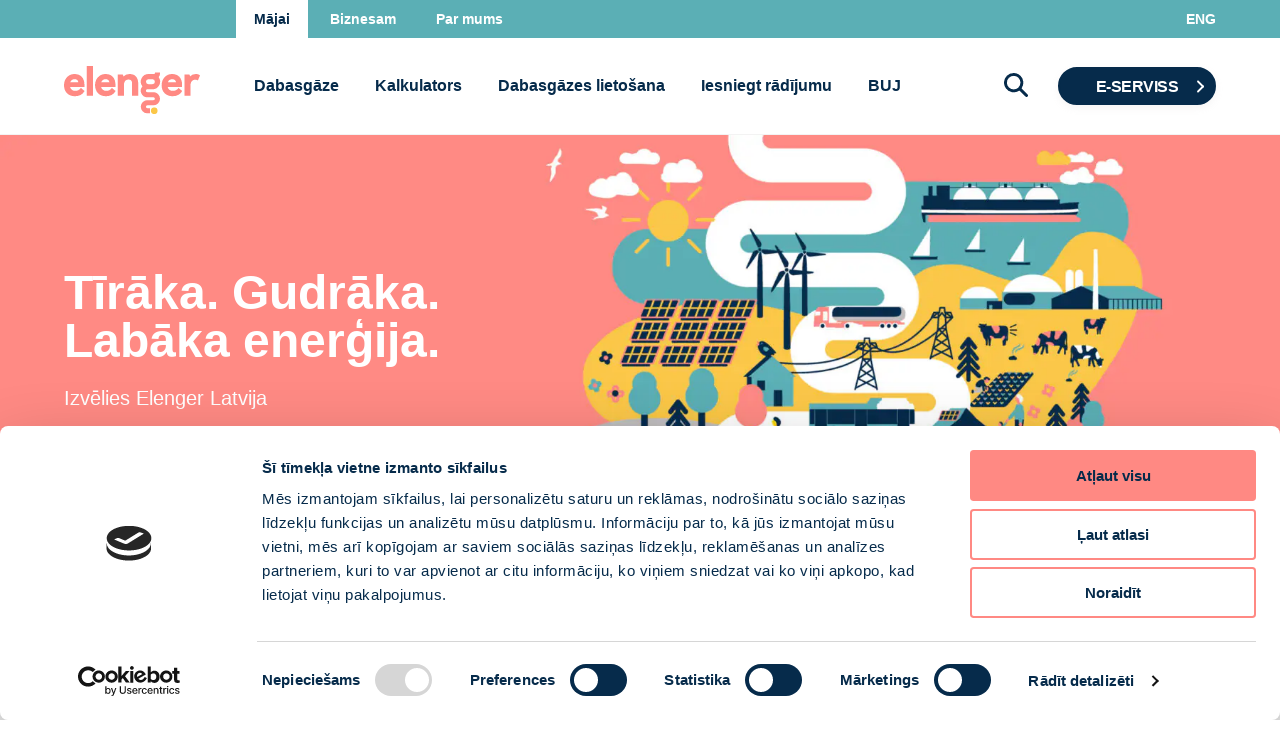

--- FILE ---
content_type: text/html; charset=UTF-8
request_url: https://elenger.lv/
body_size: 14477
content:
<!DOCTYPE html>
<html lang="lv-LV" prefix="og: https://ogp.me/ns#">
<head>
<meta charset="utf-8">
<meta http-equiv="X-UA-Compatible"      content="IE=edge">
<meta name="viewport"                   content="width=device-width,initial-scale=1.0">

<title>Elenger — Dabasgāze, Elektrība</title>

<link rel="shortcut icon" href="https://elenger.lv/wp-content/themes/eestigaas/assets/images/favicon.png">

<link rel="apple-touch-icon" sizes="180x180" href="/apple-touch-icon.png">
<link rel="icon" type="image/png" href="/favicon-32x32.png" sizes="32x32">
<link rel="icon" type="image/png" href="/favicon-16x16.png" sizes="16x16">
<link rel="manifest" href="/manifest.json">
<meta name="theme-color" content="#009DE0">
<link rel="stylesheet" href="https://elenger.lv/wp-content/themes/eestigaas/assets/build-rev/main-4bfef8985b.css">
<script type="text/javascript">
	window.dataLayer = window.dataLayer || [];

	function gtag() {
		dataLayer.push(arguments);
	}

	gtag("consent", "default", {
		ad_personalization: "denied",
		ad_storage: "denied",
		ad_user_data: "denied",
		analytics_storage: "denied",
		functionality_storage: "denied",
		personalization_storage: "denied",
		security_storage: "granted",
		wait_for_update: 500,
	});
	gtag("set", "ads_data_redaction", true);
	</script>
<script type="text/javascript">
		(function (w, d, s, l, i) {
		w[l] = w[l] || [];
		w[l].push({'gtm.start': new Date().getTime(), event: 'gtm.js'});
		var f = d.getElementsByTagName(s)[0], j = d.createElement(s), dl = l !== 'dataLayer' ? '&l=' + l : '';
		j.async = true;
		j.src = 'https://www.googletagmanager.com/gtm.js?id=' + i + dl;
		f.parentNode.insertBefore(j, f);
	})(
		window,
		document,
		'script',
		'dataLayer',
		'GTM-558QKTK'
	);
</script>
<script type="text/javascript"
		id="Cookiebot"
		src="https://consent.cookiebot.com/uc.js"
		data-implementation="wp"
		data-cbid="94745837-c9c9-413f-b26d-668ff7e92591"
						data-culture="LV"
				async	></script>
<link rel="alternate" hreflang="lv-lv" href="https://elenger.lv/" />
<link rel="alternate" hreflang="en-us" href="https://elenger.lv/en/" />
<link rel="alternate" hreflang="x-default" href="https://elenger.lv/" />

<!-- Search Engine Optimization by Rank Math - https://rankmath.com/ -->
<meta name="robots" content="follow, index, max-snippet:-1, max-video-preview:-1, max-image-preview:large"/>
<link rel="canonical" href="https://elenger.lv/" />
<meta property="og:locale" content="lv_LV" />
<meta property="og:type" content="website" />
<meta property="og:title" content="Mājai - Elenger" />
<meta property="og:description" content="Elenger, paplašinot savu darbību, piedāvās dabasgāzi arī iedzīvotājiem Latvijā." />
<meta property="og:url" content="https://elenger.lv/" />
<meta property="og:site_name" content="Elenger" />
<meta property="og:updated_time" content="2026-01-16T09:23:14+03:00" />
<meta property="og:image" content="https://elenger.lv/wp-content/uploads/par-godigu-gazes-piegadi-1200x1200-1.png" />
<meta property="og:image:secure_url" content="https://elenger.lv/wp-content/uploads/par-godigu-gazes-piegadi-1200x1200-1.png" />
<meta property="og:image:width" content="1200" />
<meta property="og:image:height" content="1200" />
<meta property="og:image:alt" content="dabasgāze mājsaimniecībām" />
<meta property="og:image:type" content="image/png" />
<meta property="article:published_time" content="2020-07-16T13:10:58+03:00" />
<meta property="article:modified_time" content="2026-01-16T09:23:14+03:00" />
<meta name="twitter:card" content="summary_large_image" />
<meta name="twitter:title" content="Mājai - Elenger" />
<meta name="twitter:description" content="Elenger, paplašinot savu darbību, piedāvās dabasgāzi arī iedzīvotājiem Latvijā." />
<meta name="twitter:image" content="https://elenger.lv/wp-content/uploads/par-godigu-gazes-piegadi-1200x1200-1.png" />
<meta name="twitter:label1" content="Written by" />
<meta name="twitter:data1" content="Annela Maidla" />
<meta name="twitter:label2" content="Time to read" />
<meta name="twitter:data2" content="Less than a minute" />
<script type="application/ld+json" class="rank-math-schema">{"@context":"https://schema.org","@graph":[{"@type":"Place","@id":"https://elenger.lv/#place","address":{"@type":"PostalAddress","streetAddress":"Elizabetes iela 24","addressLocality":"Riga","postalCode":"LV-1050","addressCountry":"Latvia"}},{"@type":"Organization","@id":"https://elenger.lv/#organization","name":"Elenger","url":"https://elenger.lv","sameAs":["https://www.facebook.com/eestigaas"],"email":"info@elenger.lv","address":{"@type":"PostalAddress","streetAddress":"Elizabetes iela 24","addressLocality":"Riga","postalCode":"LV-1050","addressCountry":"Latvia"},"logo":{"@type":"ImageObject","@id":"https://elenger.lv/#logo","url":"https://elenger.lv/wp-content/uploads/elenger-logo-package-screen-positive-190327-1.png","contentUrl":"https://elenger.lv/wp-content/uploads/elenger-logo-package-screen-positive-190327-1.png","caption":"Elenger","inLanguage":"lv-LV","width":"1136","height":"438"},"contactPoint":[{"@type":"ContactPoint","telephone":"+371 6880 6680","contactType":"customer support"}],"location":{"@id":"https://elenger.lv/#place"}},{"@type":"WebSite","@id":"https://elenger.lv/#website","url":"https://elenger.lv","name":"Elenger","publisher":{"@id":"https://elenger.lv/#organization"},"inLanguage":"lv-LV","potentialAction":{"@type":"SearchAction","target":"https://elenger.lv/?s={search_term_string}","query-input":"required name=search_term_string"}},{"@type":"ImageObject","@id":"https://elenger.lv/wp-content/uploads/elenger-logo-package-screen-positive-190327-1.png","url":"https://elenger.lv/wp-content/uploads/elenger-logo-package-screen-positive-190327-1.png","width":"1136","height":"438","caption":"Elenger logo","inLanguage":"lv-LV"},{"@type":"WebPage","@id":"https://elenger.lv/#webpage","url":"https://elenger.lv/","name":"M\u0101jai - Elenger","datePublished":"2020-07-16T13:10:58+03:00","dateModified":"2026-01-16T09:23:14+03:00","about":{"@id":"https://elenger.lv/#organization"},"isPartOf":{"@id":"https://elenger.lv/#website"},"primaryImageOfPage":{"@id":"https://elenger.lv/wp-content/uploads/elenger-logo-package-screen-positive-190327-1.png"},"inLanguage":"lv-LV"},{"@type":"Article","headline":"M\u0101jai - Elenger","datePublished":"2020-07-16T13:10:58+03:00","dateModified":"2026-01-16T09:23:14+03:00","author":{"@type":"Person","name":"Annela Maidla"},"name":"M\u0101jai - Elenger","@id":"https://elenger.lv/#schema-51525","isPartOf":{"@id":"https://elenger.lv/#webpage"},"publisher":{"@id":"https://elenger.lv/#organization"},"image":{"@id":"https://elenger.lv/wp-content/uploads/elenger-logo-package-screen-positive-190327-1.png"},"inLanguage":"lv-LV","mainEntityOfPage":{"@id":"https://elenger.lv/#webpage"}}]}</script>
<!-- /Rank Math WordPress SEO plugin -->

<style id='wp-img-auto-sizes-contain-inline-css' type='text/css'>
img:is([sizes=auto i],[sizes^="auto," i]){contain-intrinsic-size:3000px 1500px}
/*# sourceURL=wp-img-auto-sizes-contain-inline-css */
</style>
<style id='classic-theme-styles-inline-css' type='text/css'>
/*! This file is auto-generated */
.wp-block-button__link{color:#fff;background-color:#32373c;border-radius:9999px;box-shadow:none;text-decoration:none;padding:calc(.667em + 2px) calc(1.333em + 2px);font-size:1.125em}.wp-block-file__button{background:#32373c;color:#fff;text-decoration:none}
/*# sourceURL=/wp-includes/css/classic-themes.min.css */
</style>
<style id='global-styles-inline-css' type='text/css'>
:root{--wp--preset--aspect-ratio--square: 1;--wp--preset--aspect-ratio--4-3: 4/3;--wp--preset--aspect-ratio--3-4: 3/4;--wp--preset--aspect-ratio--3-2: 3/2;--wp--preset--aspect-ratio--2-3: 2/3;--wp--preset--aspect-ratio--16-9: 16/9;--wp--preset--aspect-ratio--9-16: 9/16;--wp--preset--color--black: #000000;--wp--preset--color--cyan-bluish-gray: #abb8c3;--wp--preset--color--white: #ffffff;--wp--preset--color--pale-pink: #f78da7;--wp--preset--color--vivid-red: #cf2e2e;--wp--preset--color--luminous-vivid-orange: #ff6900;--wp--preset--color--luminous-vivid-amber: #fcb900;--wp--preset--color--light-green-cyan: #7bdcb5;--wp--preset--color--vivid-green-cyan: #00d084;--wp--preset--color--pale-cyan-blue: #8ed1fc;--wp--preset--color--vivid-cyan-blue: #0693e3;--wp--preset--color--vivid-purple: #9b51e0;--wp--preset--gradient--vivid-cyan-blue-to-vivid-purple: linear-gradient(135deg,rgb(6,147,227) 0%,rgb(155,81,224) 100%);--wp--preset--gradient--light-green-cyan-to-vivid-green-cyan: linear-gradient(135deg,rgb(122,220,180) 0%,rgb(0,208,130) 100%);--wp--preset--gradient--luminous-vivid-amber-to-luminous-vivid-orange: linear-gradient(135deg,rgb(252,185,0) 0%,rgb(255,105,0) 100%);--wp--preset--gradient--luminous-vivid-orange-to-vivid-red: linear-gradient(135deg,rgb(255,105,0) 0%,rgb(207,46,46) 100%);--wp--preset--gradient--very-light-gray-to-cyan-bluish-gray: linear-gradient(135deg,rgb(238,238,238) 0%,rgb(169,184,195) 100%);--wp--preset--gradient--cool-to-warm-spectrum: linear-gradient(135deg,rgb(74,234,220) 0%,rgb(151,120,209) 20%,rgb(207,42,186) 40%,rgb(238,44,130) 60%,rgb(251,105,98) 80%,rgb(254,248,76) 100%);--wp--preset--gradient--blush-light-purple: linear-gradient(135deg,rgb(255,206,236) 0%,rgb(152,150,240) 100%);--wp--preset--gradient--blush-bordeaux: linear-gradient(135deg,rgb(254,205,165) 0%,rgb(254,45,45) 50%,rgb(107,0,62) 100%);--wp--preset--gradient--luminous-dusk: linear-gradient(135deg,rgb(255,203,112) 0%,rgb(199,81,192) 50%,rgb(65,88,208) 100%);--wp--preset--gradient--pale-ocean: linear-gradient(135deg,rgb(255,245,203) 0%,rgb(182,227,212) 50%,rgb(51,167,181) 100%);--wp--preset--gradient--electric-grass: linear-gradient(135deg,rgb(202,248,128) 0%,rgb(113,206,126) 100%);--wp--preset--gradient--midnight: linear-gradient(135deg,rgb(2,3,129) 0%,rgb(40,116,252) 100%);--wp--preset--font-size--small: 13px;--wp--preset--font-size--medium: 20px;--wp--preset--font-size--large: 36px;--wp--preset--font-size--x-large: 42px;--wp--preset--spacing--20: 0.44rem;--wp--preset--spacing--30: 0.67rem;--wp--preset--spacing--40: 1rem;--wp--preset--spacing--50: 1.5rem;--wp--preset--spacing--60: 2.25rem;--wp--preset--spacing--70: 3.38rem;--wp--preset--spacing--80: 5.06rem;--wp--preset--shadow--natural: 6px 6px 9px rgba(0, 0, 0, 0.2);--wp--preset--shadow--deep: 12px 12px 50px rgba(0, 0, 0, 0.4);--wp--preset--shadow--sharp: 6px 6px 0px rgba(0, 0, 0, 0.2);--wp--preset--shadow--outlined: 6px 6px 0px -3px rgb(255, 255, 255), 6px 6px rgb(0, 0, 0);--wp--preset--shadow--crisp: 6px 6px 0px rgb(0, 0, 0);}:where(.is-layout-flex){gap: 0.5em;}:where(.is-layout-grid){gap: 0.5em;}body .is-layout-flex{display: flex;}.is-layout-flex{flex-wrap: wrap;align-items: center;}.is-layout-flex > :is(*, div){margin: 0;}body .is-layout-grid{display: grid;}.is-layout-grid > :is(*, div){margin: 0;}:where(.wp-block-columns.is-layout-flex){gap: 2em;}:where(.wp-block-columns.is-layout-grid){gap: 2em;}:where(.wp-block-post-template.is-layout-flex){gap: 1.25em;}:where(.wp-block-post-template.is-layout-grid){gap: 1.25em;}.has-black-color{color: var(--wp--preset--color--black) !important;}.has-cyan-bluish-gray-color{color: var(--wp--preset--color--cyan-bluish-gray) !important;}.has-white-color{color: var(--wp--preset--color--white) !important;}.has-pale-pink-color{color: var(--wp--preset--color--pale-pink) !important;}.has-vivid-red-color{color: var(--wp--preset--color--vivid-red) !important;}.has-luminous-vivid-orange-color{color: var(--wp--preset--color--luminous-vivid-orange) !important;}.has-luminous-vivid-amber-color{color: var(--wp--preset--color--luminous-vivid-amber) !important;}.has-light-green-cyan-color{color: var(--wp--preset--color--light-green-cyan) !important;}.has-vivid-green-cyan-color{color: var(--wp--preset--color--vivid-green-cyan) !important;}.has-pale-cyan-blue-color{color: var(--wp--preset--color--pale-cyan-blue) !important;}.has-vivid-cyan-blue-color{color: var(--wp--preset--color--vivid-cyan-blue) !important;}.has-vivid-purple-color{color: var(--wp--preset--color--vivid-purple) !important;}.has-black-background-color{background-color: var(--wp--preset--color--black) !important;}.has-cyan-bluish-gray-background-color{background-color: var(--wp--preset--color--cyan-bluish-gray) !important;}.has-white-background-color{background-color: var(--wp--preset--color--white) !important;}.has-pale-pink-background-color{background-color: var(--wp--preset--color--pale-pink) !important;}.has-vivid-red-background-color{background-color: var(--wp--preset--color--vivid-red) !important;}.has-luminous-vivid-orange-background-color{background-color: var(--wp--preset--color--luminous-vivid-orange) !important;}.has-luminous-vivid-amber-background-color{background-color: var(--wp--preset--color--luminous-vivid-amber) !important;}.has-light-green-cyan-background-color{background-color: var(--wp--preset--color--light-green-cyan) !important;}.has-vivid-green-cyan-background-color{background-color: var(--wp--preset--color--vivid-green-cyan) !important;}.has-pale-cyan-blue-background-color{background-color: var(--wp--preset--color--pale-cyan-blue) !important;}.has-vivid-cyan-blue-background-color{background-color: var(--wp--preset--color--vivid-cyan-blue) !important;}.has-vivid-purple-background-color{background-color: var(--wp--preset--color--vivid-purple) !important;}.has-black-border-color{border-color: var(--wp--preset--color--black) !important;}.has-cyan-bluish-gray-border-color{border-color: var(--wp--preset--color--cyan-bluish-gray) !important;}.has-white-border-color{border-color: var(--wp--preset--color--white) !important;}.has-pale-pink-border-color{border-color: var(--wp--preset--color--pale-pink) !important;}.has-vivid-red-border-color{border-color: var(--wp--preset--color--vivid-red) !important;}.has-luminous-vivid-orange-border-color{border-color: var(--wp--preset--color--luminous-vivid-orange) !important;}.has-luminous-vivid-amber-border-color{border-color: var(--wp--preset--color--luminous-vivid-amber) !important;}.has-light-green-cyan-border-color{border-color: var(--wp--preset--color--light-green-cyan) !important;}.has-vivid-green-cyan-border-color{border-color: var(--wp--preset--color--vivid-green-cyan) !important;}.has-pale-cyan-blue-border-color{border-color: var(--wp--preset--color--pale-cyan-blue) !important;}.has-vivid-cyan-blue-border-color{border-color: var(--wp--preset--color--vivid-cyan-blue) !important;}.has-vivid-purple-border-color{border-color: var(--wp--preset--color--vivid-purple) !important;}.has-vivid-cyan-blue-to-vivid-purple-gradient-background{background: var(--wp--preset--gradient--vivid-cyan-blue-to-vivid-purple) !important;}.has-light-green-cyan-to-vivid-green-cyan-gradient-background{background: var(--wp--preset--gradient--light-green-cyan-to-vivid-green-cyan) !important;}.has-luminous-vivid-amber-to-luminous-vivid-orange-gradient-background{background: var(--wp--preset--gradient--luminous-vivid-amber-to-luminous-vivid-orange) !important;}.has-luminous-vivid-orange-to-vivid-red-gradient-background{background: var(--wp--preset--gradient--luminous-vivid-orange-to-vivid-red) !important;}.has-very-light-gray-to-cyan-bluish-gray-gradient-background{background: var(--wp--preset--gradient--very-light-gray-to-cyan-bluish-gray) !important;}.has-cool-to-warm-spectrum-gradient-background{background: var(--wp--preset--gradient--cool-to-warm-spectrum) !important;}.has-blush-light-purple-gradient-background{background: var(--wp--preset--gradient--blush-light-purple) !important;}.has-blush-bordeaux-gradient-background{background: var(--wp--preset--gradient--blush-bordeaux) !important;}.has-luminous-dusk-gradient-background{background: var(--wp--preset--gradient--luminous-dusk) !important;}.has-pale-ocean-gradient-background{background: var(--wp--preset--gradient--pale-ocean) !important;}.has-electric-grass-gradient-background{background: var(--wp--preset--gradient--electric-grass) !important;}.has-midnight-gradient-background{background: var(--wp--preset--gradient--midnight) !important;}.has-small-font-size{font-size: var(--wp--preset--font-size--small) !important;}.has-medium-font-size{font-size: var(--wp--preset--font-size--medium) !important;}.has-large-font-size{font-size: var(--wp--preset--font-size--large) !important;}.has-x-large-font-size{font-size: var(--wp--preset--font-size--x-large) !important;}
:where(.wp-block-post-template.is-layout-flex){gap: 1.25em;}:where(.wp-block-post-template.is-layout-grid){gap: 1.25em;}
:where(.wp-block-term-template.is-layout-flex){gap: 1.25em;}:where(.wp-block-term-template.is-layout-grid){gap: 1.25em;}
:where(.wp-block-columns.is-layout-flex){gap: 2em;}:where(.wp-block-columns.is-layout-grid){gap: 2em;}
:root :where(.wp-block-pullquote){font-size: 1.5em;line-height: 1.6;}
/*# sourceURL=global-styles-inline-css */
</style>
<link rel='stylesheet' id='tablepress-responsive-tables-css' href='https://elenger.lv/wp-content/plugins/tablepress-responsive-tables/css/tablepress-responsive.min.css?ver=1.8' type='text/css' media='all' />
<script type="text/javascript" src="https://elenger.lv/wp-includes/js/jquery/jquery.min.js?ver=3.7.1" id="jquery-core-js"></script>
<script type="text/javascript" src="https://elenger.lv/wp-includes/js/jquery/jquery-migrate.min.js?ver=3.4.1" id="jquery-migrate-js"></script>
<link rel='shortlink' href='https://elenger.lv/' />
<!-- Analytics by WP Statistics - https://wp-statistics.com -->
<meta name="generator" content="Elementor 3.33.4; features: additional_custom_breakpoints; settings: css_print_method-external, google_font-enabled, font_display-auto">
			<style>
				.e-con.e-parent:nth-of-type(n+4):not(.e-lazyloaded):not(.e-no-lazyload),
				.e-con.e-parent:nth-of-type(n+4):not(.e-lazyloaded):not(.e-no-lazyload) * {
					background-image: none !important;
				}
				@media screen and (max-height: 1024px) {
					.e-con.e-parent:nth-of-type(n+3):not(.e-lazyloaded):not(.e-no-lazyload),
					.e-con.e-parent:nth-of-type(n+3):not(.e-lazyloaded):not(.e-no-lazyload) * {
						background-image: none !important;
					}
				}
				@media screen and (max-height: 640px) {
					.e-con.e-parent:nth-of-type(n+2):not(.e-lazyloaded):not(.e-no-lazyload),
					.e-con.e-parent:nth-of-type(n+2):not(.e-lazyloaded):not(.e-no-lazyload) * {
						background-image: none !important;
					}
				}
			</style>
			<!-- Google Tag Manager (noscript) -->
<noscript><iframe src="https://www.googletagmanager.com/ns.html?id=GTM-558QKTK"
height="0" width="0" style="display:none;visibility:hidden"></iframe></noscript>
<!-- End Google Tag Manager (noscript) -->
		<style type="text/css" id="wp-custom-css">
			.ngg-gallery-thumbnail { border:none; }

.hidden1 {display:none}

.qtip-content { line-height: 1.6; color: #062b4b; }

.su-tooltip-button { border-bottom: 2px dotted #888; }

.su-tooltip { background-color: #fff !important; }

.su-tooltip-arrow { color: #fff; }
.su-tooltip-content { color: #062b4b; background-color: #fff;  border: none !important; }

.su-tooltip-inner {  background-color: #fff; border: none !important; }

#input_6_12 {     list-style-type: none; }

body > main > div > div.c-page__container > div.c-page__content > div > div.c-body > h2:nth-child(1) { display:none }


#CookiebotWidget * {
    color: #062b4b !important;
}

#CookiebotWidget #CookiebotWidget-buttons #CookiebotWidget-btn-change {
    background-color: #ff8983 !important;
    border-color: #ff8983 !important;
    color: #FFFFFF;
}

#CookiebotWidget .CookiebotWidget-body .CookiebotWidget-consents-list li.CookiebotWidget-approved svg {
    fill:  #ff8983 !important;
    width: 18px;
}

#CookiebotWidget #CookiebotWidget-buttons #CookiebotWidget-btn-withdraw {
    background-color: #FFFFFF;
    border-color:  #ff8983 !important;
    color:  #062b4b !important;
    transition-delay: .3s;
}

#CybotCookiebotDialogNav .CybotCookiebotDialogNavItemLink.CybotCookiebotDialogActive {
    border-color: transparent;
    border-bottom: 1px solid #ff8983 !important;
    color: #ff8983 !important;
}

#CybotCookiebotDialog input:enabled:checked + .CybotCookiebotDialogBodyLevelButtonSlider {
  background-color: #ff8983 !important;
}

#CybotCookiebotDialog input:enabled +.CybotCookiebotDialogBodyLevelButtonSlider {
  background-color: #062b4b !important;
}

#CybotCookiebotDialogFooter #CybotCookiebotDialogBodyButtonAccept, #CybotCookiebotDialogFooter #CybotCookiebotDialogBodyLevelButtonAccept, #CybotCookiebotDialogFooter #CybotCookiebotDialogBodyLevelButtonLevelOptinAllowAll {
    background-color: #ff8983 !important;
    border-color: #ff8983 !important;
    color: #062b4b !important;
}

#CybotCookiebotDialogFooter #CybotCookiebotDialogBodyLevelButtonCustomize, #CybotCookiebotDialogFooter #CybotCookiebotDialogBodyLevelButtonLevelOptinAllowallSelection, #CybotCookiebotDialogBodyButtonDecline {
    background-color: #FFFFFF !important;
    border-color: #ff8983 !important;
    color: #062b4b !important;
}

CybotCookiebotDialogFooter .CybotCookiebotDialogBodyButton {
    background-color: #FFFFFF !important;
    border: 2px solid #ff8983 !important;
    border-radius: .25em;
    color: #141414;
    display: block;
    font-weight: 600;
    padding: 1em;
    text-align: center;
    user-select: none;
    width: 100%;
}

#CybotCookiebotDialog {
    background-color: #ffffff;
	color: #062b4b !important;
}

#CybotCookiebotDialogNav .CybotCookiebotDialogNavItemLink {
    border-bottom: 1px solid #ffffff;
    color: #062b4b !important;
}

#CybotCookiebotDialogBodyLevelButtonsSelectPane .CybotCookiebotDialogBodyLevelButtonDescription {
    font-weight: 700;
}

#CybotCookiebotDialog *, #CybotCookiebotDialogBodyUnderlay * {
    background: transparent;
    box-sizing: border-box;
    color:  #062b4b  !important;
    font-family: inherit;
    font-size: 15px;
    margin: 0;
    outline: 0;
    padding: 0;
    vertical-align: baseline;
}

#CookiebotWidget .CookiebotWidget-logo svg circle {
    fill: #062b4b !important;
}		</style>
		


</head>

<body class="home wp-singular page-template page-template-page-templates page-template-blocks page-template-page-templatesblocks-php page page-id-5016 page-parent wp-theme-eestigaas elementor-default elementor-kit-5702">





<div class="c-mobile-nav" data-hook="mobileNav">

    <div class="c-mobile-nav__toggle" data-hook="mobileNavToggle">

        <a class="c-button m-primary-darkest m-fluid m-icon m-small" href="#footer">
            <span class="c-button__icon"><span class="c-icon m-white m-tiny"><svg xmlns="http://www.w3.org/2000/svg" viewBox="0 0 12 12"><g><g><path d="M10.896.961a1.104 1.104 0 0 1 0 2.208H1.104a1.104 1.104 0 0 1 0-2.208zM10.896 4.928a1.104 1.104 0 0 1 0 2.207H1.104a1.104 1.104 0 0 1 0-2.207zM7.896 8.894a1.104 1.104 0 0 1 0 2.207H1.104a1.104 1.104 0 0 1 0-2.207z" fill="#bfbebe"/></g></g></svg></span></span>
            <span class="c-button__icon-label">IZVĒLNE</span>
        </a>
    </div>

    <div class="c-mobile-nav__container">

        <a class="c-mobile-nav__close" data-hook="mobileNavClose"><span class="c-icon m-white m-small"><svg xmlns="http://www.w3.org/2000/svg" viewBox="0 0 24 24"><g><g><path d="M21.708 20.293L13.448 12l8.26-8.293a.998.998 0 0 0-1.41-1.414L12 10.624 3.7 2.293a.998.998 0 0 0-1.408 1.414L10.552 12l-8.26 8.293a.998.998 0 0 0 1.41 1.414L12 13.376l8.3 8.331a.998.998 0 0 0 1.408-1.414z" fill="#bfbebe"/></g></g></svg></span></a>

        <div class="c-mobile-nav__content">

            
            <div class="c-mobile-sidebar">

                
                <div class="c-mobile-sidebar__item m-active">
                    <a href="https://elenger.lv/" class="c-mobile-sidebar__item-link">Mājai</a>

                    
                    <ul class="c-mobile-sidebar__list">

                        
                        <li class="c-mobile-sidebar__list-item">
                            <a href="https://elenger.lv/majai/dabasgaze/" class="c-mobile-sidebar__list-item-link">Dabasgāze</a>
                        </li>

                        
                        <li class="c-mobile-sidebar__list-item">
                            <a href="https://elenger.lv/majai/dabasgaze/#dabasgazes-kalkulators" class="c-mobile-sidebar__list-item-link">Kalkulators</a>
                        </li>

                        
                        <li class="c-mobile-sidebar__list-item">
                            <a href="https://elenger.lv/majai/dabasgazes-lietosana/" class="c-mobile-sidebar__list-item-link">Dabasgāzes lietošana</a>
                        </li>

                        
                        <li class="c-mobile-sidebar__list-item">
                            <a href="https://eservice.elenger.lv/eservice/account/readings?lang=lv" class="c-mobile-sidebar__list-item-link">Iesniegt rādījumu</a>
                        </li>

                        
                        <li class="c-mobile-sidebar__list-item">
                            <a href="https://elenger.lv/majai/dabasgaze/#buj" class="c-mobile-sidebar__list-item-link">BUJ</a>
                        </li>

                                            </ul>

                    
                </div>

                
                <div class="c-mobile-sidebar__item">
                    <a href="https://elenger.lv/biznesa-klientiem/" class="c-mobile-sidebar__item-link">Biznesam</a>

                    
                </div>

                
                <div class="c-mobile-sidebar__item">
                    <a href="https://elenger.lv/par-uznemumu/" class="c-mobile-sidebar__item-link">Par mums</a>

                    
                </div>

                
                <div class="c-mobile-sidebar__button">

                    <a href="https://eservice.elenger.lv?lang=lv" target="_blank" class="c-button m-primary-darkest m-arrow-right m-fluid">E-serviss</a>
                </div>

            </div>

            
            <ul class="c-mobile-languages">

            
                
            
                
                    <li class="c-mobile-languages__item"><a href="https://elenger.lv/en/" class="c-mobile-languages__link">ENG</a></li>

                
            
            </ul>

            
            <div class="c-mobile-search">

                <form role="search" method="get" class="c-mobile-search__form" action="https://elenger.lv/">
                    <div class="c-mobile-search__icon">
                        <span class="c-icon m-neutral m-small"><span class="c-icon m-neutral m-small"><svg xmlns="http://www.w3.org/2000/svg" viewBox="0 0 24 24"><g><g><path d="M23.579 21.509l-5.494-5.494a1.1 1.1 0 0 1-.174-1.354 9.66 9.66 0 0 0-1.306-11.755A9.826 9.826 0 0 0 3.041 2.59a9.664 9.664 0 0 0 11.64 15.299 1.11 1.11 0 0 1 1.364.166l5.493 5.494a1.443 1.443 0 0 0 2.04-2.04zm-9.12-7.08a6.779 6.779 0 1 1 0-9.592 6.792 6.792 0 0 1 0 9.592z" fill="#bfbebe"/></g></g></svg></span></span>
                    </div>
                    <input type="search" class="c-mobile-search__input" name="s" id="search-mobile" value="" placeholder="Meklēt…" />
                </form>
            </div>

        </div> <!-- .c-mobile-nav__content -->

    </div> <!-- .c-mobile-nav__container -->

</div>
<!-- .c-mobile-nav -->


<div class="c-skeleton">

    <div class="c-skeleton__topnav">

        <div class="c-container">

            <div class="c-topnav m-left-padding">

                <ul class="c-topnav__list">

                
                    <li class="c-topnav__item m-active">
                        <a href="https://elenger.lv/" class="c-topnav__link" data-hook="trackLink" data-category="headermenu" data-title="Mājai" >Mājai</a>

                                            </li>
                
                    <li class="c-topnav__item">
                        <a href="https://elenger.lv/biznesa-klientiem/" class="c-topnav__link" data-hook="trackLink" data-category="headermenu" data-title="Biznesam" >Biznesam</a>

                                            </li>
                
                    <li class="c-topnav__item">
                        <a href="https://elenger.lv/par-uznemumu/" class="c-topnav__link" data-hook="trackLink" data-category="headermenu" data-title="Par mums" >Par mums</a>

                                            </li>
                
                
                </ul>

                
                <ul class="c-topnav__list m-right">

                
                    
                
                    
                        <li class="c-topnav__item"><a href="https://elenger.lv/en/" class="c-topnav__link">ENG</a></li>

                    
                
                </ul>

                            </div>
        </div>
    </div>

<!-- .c-topnav -->

    <header class="c-skeleton__header">

        <div class="c-container">

            <div class="c-navbar" data-hook="navbar">

                <a href="https://elenger.lv/" class="c-navbar__logo">
                    <div class="c-logo-image">
                        <svg xmlns="http://www.w3.org/2000/svg" viewBox="0 0 547.7 193.75"><circle fill="#fbc748" cx="363.45" cy="180.52" r="13.23"/><path fill="#ff8983" d="M66 90.85c-5.36 6.61-11.9 9.56-21.21 9.56-10.43 0-18-5.92-20.45-15.67h58v-8.42c0-27.43-14.92-43.81-39.92-43.81a41 41 0 0 0-31 13.4C4.08 54.13 0 65.29 0 77.33 0 104.46 17.26 122 44 122c17 0 30-6.53 37.44-18.89l1.34-2.2L68 88.48zM42.79 53.41c8.39 0 13.48 4 15.16 12H25.26c2.86-7.89 8.85-12 17.53-12zM91.77 0h24.63v120.13H91.77zM191 90.85c-5.36 6.61-11.9 9.56-21.21 9.56-10.43 0-18-5.92-20.45-15.67h58v-8.42c0-27.43-14.92-43.81-39.92-43.81a41 41 0 0 0-31 13.4C129 54.13 125 65.29 125 77.33c0 27.13 17.26 44.66 44 44.66 17 0 30-6.53 37.44-18.89l1.34-2.2-14.87-12.42zm-23.25-37.44c8.39 0 13.48 4 15.16 12h-32.69c2.86-7.89 8.85-12 17.53-12zM264.27 32.51a35.34 35.34 0 0 0-24.93 9.67 37.62 37.62 0 0 0-1.75-5.92l-.76-1.89h-20.1v85.76h24.63V77.5c0-14.45 7-22.73 19.35-22.73 9.15 0 13.59 5.38 13.59 16.47v48.89h24.63V71.92c0-25.41-12.31-39.41-34.66-39.41zM459.2 90.85c-5.36 6.61-11.9 9.56-21.2 9.56-10.44 0-18-5.92-20.46-15.67h58v-8.42c0-27.43-14.92-43.81-39.91-43.81a41 41 0 0 0-31 13.4c-7.4 8.22-11.48 19.38-11.48 31.42 0 27.13 17.27 44.66 44 44.66 17 0 30-6.53 37.45-18.89l1.33-2.2-14.81-12.42zM436 53.41c8.39 0 13.48 4 15.16 12h-32.73c2.86-7.89 8.86-12 17.57-12zM545.69 36.76c-3.23-2.21-7.27-4.25-14.9-4.25a32.25 32.25 0 0 0-23.28 9.57 35.66 35.66 0 0 0-1.71-5.82l-.75-1.89H485v85.76h24.62V77.84c0-14 7.24-22.4 19.35-22.4a15.81 15.81 0 0 1 7.42 1.56l2.87 1.44 8.44-20.29zM387.13 26.33h-20.9V29a3.48 3.48 0 0 1-3.48 3.48H340.08a30.82 30.82 0 0 0-24.27 49.86 26.57 26.57 0 0 0 20 44.07h24.72a5.69 5.69 0 0 1 0 11.37h-24.71a26.58 26.58 0 1 0 0 53.16h10.29v-20.9h-10.29a5.68 5.68 0 1 1 0-11.36h24.73a26.59 26.59 0 0 0 0-53.17h-24.72a5.7 5.7 0 1 1 0-11.39h20.46a30.83 30.83 0 0 0 24.81-49.06 24.29 24.29 0 0 0 6-16zm-30.84 47h-17.21a9.95 9.95 0 0 1 1-19.84h16.21a9.95 9.95 0 0 1 0 19.89z"/></svg>                    </div>
                </a>

                <nav class="c-navbar__nav">

                    <ul class="c-navbar__nav-list">

                    
                        
                            
                                
                                <li class="c-navbar__nav-item ">
                                    <a href="https://elenger.lv/majai/dabasgaze/" class="c-navbar__nav-link" data-hook="trackLink" data-category="menu" data-title="Dabasgāze">Dabasgāze</a>
									
                                    									
                                </li>

                            
                                
                                <li class="c-navbar__nav-item ">
                                    <a href="https://elenger.lv/majai/dabasgaze/#dabasgazes-kalkulators" class="c-navbar__nav-link" data-hook="trackLink" data-category="menu" data-title="Kalkulators">Kalkulators</a>
									
                                    									
                                </li>

                            
                                
                                <li class="c-navbar__nav-item ">
                                    <a href="https://elenger.lv/majai/dabasgazes-lietosana/" class="c-navbar__nav-link" data-hook="trackLink" data-category="menu" data-title="Dabasgāzes lietošana">Dabasgāzes lietošana</a>
									
                                    									
                                </li>

                            
                                
                                <li class="c-navbar__nav-item ">
                                    <a href="https://eservice.elenger.lv/eservice/account/readings?lang=lv" class="c-navbar__nav-link" data-hook="trackLink" data-category="menu" data-title="Iesniegt rādījumu">Iesniegt rādījumu</a>
									
                                    									
                                </li>

                            
                                
                                <li class="c-navbar__nav-item ">
                                    <a href="https://elenger.lv/majai/dabasgaze/#buj" class="c-navbar__nav-link" data-hook="trackLink" data-category="menu" data-title="BUJ">BUJ</a>
									
                                    									
                                </li>

                                                                        
                                            
                                            
                    </ul>
                </nav>

                <div class="c-navbar__search">

                    <button class="c-navbar__search-toggle" data-hook="searchToggle"><span class="c-icon m-primary-darkest m-small"><span class="c-icon m-primary-darkest m-small"><svg xmlns="http://www.w3.org/2000/svg" viewBox="0 0 24 24"><g><g><path d="M23.579 21.509l-5.494-5.494a1.1 1.1 0 0 1-.174-1.354 9.66 9.66 0 0 0-1.306-11.755A9.826 9.826 0 0 0 3.041 2.59a9.664 9.664 0 0 0 11.64 15.299 1.11 1.11 0 0 1 1.364.166l5.493 5.494a1.443 1.443 0 0 0 2.04-2.04zm-9.12-7.08a6.779 6.779 0 1 1 0-9.592 6.792 6.792 0 0 1 0 9.592z" fill="#bfbebe"/></g></g></svg></span></span></button>
                    <form role="search" method="get" class="c-navbar__search-input m-hidden" data-hook="searchInput" action="https://elenger.lv/">
                        <input type="search" class="c-input m-large m-fluid" name="s" id="search" value="" placeholder="Meklēt…" />
                    </form>
                </div>

                
                <div class="c-navbar__action">

                    <div class="c-navbar__action-container">

                        <!-- <a href="https://elenger.lv/sanemt-piedavajumu/" class="c-button m-primary-darkest m-arrow-right">Saņemt piedāvājumu</a> -->
                        <a href="https://eservice.elenger.lv?lang=lv" target="_blank" class="c-button m-primary-darkest m-arrow-right">E-serviss</a>

                    </div>
					                    <div class="c-navbar__action-dropdown">

                        <ul class="c-navbar__action-menu">

                            <li class="c-navbar__action-menu-item">
                                <a href="https://eservice.elenger.lv/eservice/agreement/services?lang=lv" target="_blank" class="c-navbar__action-menu-item-link" data-hook="trackLink" data-category="services" data-title="Noslēgt līgumu">Noslēgt līgumu</a>
                            </li>
                            <li class="c-navbar__action-menu-item">
                                <a href="https://eservice.elenger.lv/eservice/account/readings?lang=lv" target="_blank" class="c-navbar__action-menu-item-link" data-hook="trackLink" data-category="services" data-title="Iesniegt rādījumus">Iesniegt rādījumus</a>
                            </li>
                            <li class="c-navbar__action-menu-item">
                                <a href="https://eservice.elenger.lv/eservice/account/invoices?lang=lv" target="_blank" class="c-navbar__action-menu-item-link" data-hook="trackLink" data-category="services" data-title="Maksāt rēķinu">Maksāt rēķinu</a>
                            </li>
							                            <li class="c-navbar__action-menu-item m-button">
                                <a href="https://eservice.elenger.lv/?lang=lv" target="_blank" class="c-button m-small m-fluid m-arrow-right m-secondary" data-hook="trackLink" data-category="services" data-title="Pieslēgties">Pieslēgties</a>
                            </li>
                        </ul>
                    </div>	
										
                </div> <!-- .c-navbar__action -->

                            </div><!-- .c-navbar -->
        </div> <!-- .c-container -->
    </header> <!-- .c-skeleton__header -->
</div>



<main class="c-skeleton__main">

    <div class="c-blocks">

        
            
                
        <div class="c-blocks__item m-slider">

            
<div class="c-slider">

    
    <div class="c-slider__container">

    
        
        <div class="c-slider__item m-active " data-hook="item">

            

<div class="c-slider-default m-red bg_link" style="cursor: pointer;" onclick="javascript:window.location.href='https://elenger.lv/majai/dabasgaze/'">

    
    <div class="c-slider-default__bg">

            <img src="https://elenger.lv/wp-content/uploads/puhtamnutikamparem-energia-lai-scaled-1-1800x679.jpg" alt="">
    
    </div>

    <div class="c-slider-default__container">

        
        <div class="c-slider-default__content">

            <div class="c-slider-default__content-inner">

            
                <h2 class="c-slider-default__title m-white">Tīrāka. Gudrāka.<br>Labāka enerģija.</h2>

            
            
                <div class="c-slider-default__text m-white">Izvēlies Elenger Latvija<br></div>

            
            
                <a class="c-slider-default__button m-blue" href="https://eservice.elenger.lv/eservice/agreement/services?lang=lv" target="">SLĒGT LĪGUMU</a>

            
            </div>
        </div>
    </div>
</div>

        </div>

        
    
    </div> <!-- .c-slider__container -->

    </div> <!-- .c-slider -->


        </div>

                
            
                
        <div class="c-blocks__item m-text m-gray">

            <div class="c-container">

                <div class="c-body">

                    
        <div class="c-columns m-cols-2">
            <div class="c-columns__container">
                </p>
<p>
        <div class="c-columns__item">
            </p>
<p><strong>SIA Elenger</strong> ir uz klientu orientēts privātais enerģētikas uzņēmums, kas jau kopš 2018. gada Latvijā piedāvā dažādus dabasgāzes risinājumus biznesa klientiem. Mūsu vērtīgie klienti ir vairāki lieli siltumapgādes uzņēmumi, kā arī citi ražošanas un apkures klienti.</p>
<p>Kopš Latvijas mājsaimniecību gāzes tirgus pilnīgas atvēršanas 2023. gada maijā <strong>mēs piedāvājam iedzīvotājiem dabasgāzi par izdevīgiem nosacījumiem</strong>.</p>
<p><p style="margin: 24px 0 36px;"><a href="https://elenger.lv/majai/dabasgaze/"  class="c-button m-secondary" data-hook="button" data-tracker="">Dabasgāzes produkti</a></p></p>
<p>        </div>

    </p>
<p>
        <div class="c-columns__item">
            </p>
<p><strong>Elenger grupa</strong> ir viena no lielākajām un pieredzes bagātākajām privātajām enerģētikas kompānijām Somijas-Baltijas reģionā, kurai ir tieša piekļuve LNG un biometāna avotiem.</p>
<p>Mēs esam daļa no lielākas korporatīvās grupas, kurā ietilpst arī Tallink &#8211; vadošā prāmju kompānija Baltijas jūras ziemeļu reģionā.</p>
<p><p style="margin: 24px 0 36px;"><a href="https://elenger.com/" target="_blank" class="c-button m-secondary" data-hook="button" data-tracker="">Par Elenger grupu</a></p></p>
<p>        </div>

    </p>
<p>            </div>
        </div>

    
                </div>
            </div>
        </div>

                
            
                
        <div class="c-blocks__item m-highlights m-white">

            
<div class="c-grid m-cols-3" style="margin-top: 48px;">

    <div class="c-container">

        <div class="c-grid__container">

        
            <div class="c-grid__item">
                <div class="c-highlight">

    <h2 class="c-highlight__title">Kā izvēlēties optimālāko dabasgāzes tarifa plānu?</h2>

    <div class="c-highlight__body">
        <p>Elenger gāzes produktu piedāvājumā ietilpst gan elastīgais, gan fiksētais plāns. Atrodi sev piemērotāko!</p>
    </div>

    <div class="c-highlight__action">
        <a href="https://elenger.lv/majai/dabasgaze/" class="c-button m-small m-arrow-right">Lasīt vairāk</a>
    </div>
</div>
            </div> <!-- .c-grid__item -->

        
            <div class="c-grid__item">
                <div class="c-highlight">

    <h2 class="c-highlight__title">Izmaiņas gāzes tirgū rada neskaidrības?</h2>

    <div class="c-highlight__body">
        <p>Izpēti un rodi atbildes uz visbiežāk uzdotajiem jautājumiem.</p>
    </div>

    <div class="c-highlight__action">
        <a href="https://elenger.lv/majai/dabasgaze/#buj" class="c-button m-small m-arrow-right">Lasīt vairāk</a>
    </div>
</div>
            </div> <!-- .c-grid__item -->

        
            <div class="c-grid__item">
                <div class="c-highlight">

    <h2 class="c-highlight__title">Kā samazināt enerģijas izmaksas?</h2>

    <div class="c-highlight__body">
        <p>Veicot nelielas izmaiņas savos paradumos, tu vari ietaupīt naudu un samazināt negatīvo ietekmi uz vidi.</p>
    </div>

    <div class="c-highlight__action">
        <a href="https://elenger.lv/energijas-taupisana/" class="c-button m-small m-arrow-right">Lasīt vairāk</a>
    </div>
</div>
            </div> <!-- .c-grid__item -->

        
        </div> <!-- .c-grid__container -->
    </div> <!-- .c-container -->
</div> <!-- .c-grid -->

        </div>

                
            
                
        <div class="c-blocks__item m-news">

            <div class="c-container">

            

<div class="c-latest-news">

    <h2 class="c-heading">Jaunumi
 <span class="c-heading__secondary m-light"><a href="https://elenger.lv/par-uznemumu/zinas/">Visi raksti</a></span></h2>


    <ul class="c-latest-news__list">

        
        <li class="c-latest-news__list-item">

            
<a href="https://elenger.lv/as-gaso-jaunie-dabasgazes-sadales-sistemas-pakalpojumu-tarifi-no-2026-gada/" class="c-post">
    <div class="c-post__image">
                <img
            src="https://elenger.lv/wp-content/uploads/gaso-logo.jpeg"
            srcset=""
            sizes="(max-width: 999px) 30vw, 374px"
        />
            </div>
    <div class="c-post__content">
        <h3 class="c-post__title">AS “Gaso” jaunie dabasgāzes sadales sistēmas pakalpojumu tarifi no 2026. gada</h3>
        <p class="c-post__meta">4. decembris 2025</p>
    </div>
</a>
        </li>

        
        <li class="c-latest-news__list-item">

            
<a href="https://elenger.lv/latvija-2026-gada-paaugstina-akcizes-nodokli-dabasgazei/" class="c-post">
    <div class="c-post__image">
                <img
            src="https://elenger.lv/wp-content/uploads/kalender-2026-lat-1008x567.png"
            srcset="https://elenger.lv/wp-content/uploads/kalender-2026-lat-1008x567.png 1008w, https://elenger.lv/wp-content/uploads/kalender-2026-lat-528x297.png 528w, https://elenger.lv/wp-content/uploads/kalender-2026-lat-264x148.png 264w, https://elenger.lv/wp-content/uploads/kalender-2026-lat-768x432.png 768w, https://elenger.lv/wp-content/uploads/kalender-2026-lat-1344x756.png 1344w, https://elenger.lv/wp-content/uploads/kalender-2026-lat.png 1366w"
            sizes="(max-width: 999px) 30vw, 374px"
        />
            </div>
    <div class="c-post__content">
        <h3 class="c-post__title">Latvijā 2026. gadā paaugstina akcīzes nodokli dabasgāzei</h3>
        <p class="c-post__meta">4. decembris 2025</p>
    </div>
</a>
        </li>

            </ul>
</div>

<!-- .c-latest-news -->

            </div>
        </div>

                
            
                
        <div class="c-blocks__item m-text m-gray">

            <div class="c-container">

                <div class="c-body">

                    <h3>Klientu atsauksmes</h3>

        <div class="c-columns m-cols-3">
            <div class="c-columns__container">
                </p>
<p>
        <div class="c-columns__item">
            </p>
<p><em><a href="https://elenger.lv/wp-content/uploads/rimi-logo.png"><img decoding="async" class="alignright wp-image-7215 size-thumbnail" src="https://elenger.lv/wp-content/uploads/rimi-logo-264x132.png" alt="" width="264" height="132" srcset="https://elenger.lv/wp-content/uploads/rimi-logo-264x132.png 264w, https://elenger.lv/wp-content/uploads/rimi-logo-528x264.png 528w, https://elenger.lv/wp-content/uploads/rimi-logo.png 600w" sizes="(max-width: 264px) 100vw, 264px" /></a>“Elenger grupa (Eesti Gaas AS Igaunijā) nodrošina dabasgāzes tirdzniecību Rimi zīmola veikaliem un noliktavām visās Baltijas valstīs kopš 2021.gada sākuma. Augstu novērtējam Elenger spējas pielāgoties krasi mainīgajiem apstākļiem dabasgāzes tirgū, tajā pašā laikā kvalitatīvi un droši sniedzot pakalpojumu atbilstoši līgumam.”</em></p>
<p>&nbsp;</p>
<p><strong>Vladimirs Poborcevs<br />
</strong>Rimi Baltic, Head of Indirect Sourcing (NFR)</p>
<p>        </div>

    </p>
<p>
        <div class="c-columns__item">
            </p>
<p><em><a href="https://elenger.lv/wp-content/uploads/lauma-fabrics-logo.png"><img decoding="async" class="alignright wp-image-7219 size-thumbnail" src="https://elenger.lv/wp-content/uploads/lauma-fabrics-logo-264x132.png" alt="" width="264" height="132" srcset="https://elenger.lv/wp-content/uploads/lauma-fabrics-logo-264x132.png 264w, https://elenger.lv/wp-content/uploads/lauma-fabrics-logo-528x264.png 528w, https://elenger.lv/wp-content/uploads/lauma-fabrics-logo.png 600w" sizes="(max-width: 264px) 100vw, 264px" /></a>&#8220;Elenger</em><em> redzam kā vienu no nopietnākajiem dabasgāzes tirgus spēlētājiem ne tikai Latvijā, bet visā reģionā. Mums, kā vienam no Liepājas lielākajiem dabasgāzes patērētājiem, bija svarīgi, ka neskaidrajos apstākļos 2022.gadā, </em><em>Elenger</em><em> bija dabasgāze, ko piegādāt, pierādot, ka šim tirgotājam varam uzticēties ilgtermiņā.&#8221;<strong> </strong></em><em> </em></p>
<p>&nbsp;</p>
<p><strong>Edijs Egliņš<br />
</strong>Lauma Fabrics, LSEZ ģenerāldirektors</p>
<p>        </div>

    </p>
<p>
        <div class="c-columns__item">
            </p>
<p><em><a href="https://elenger.lv/wp-content/uploads/lindstrom-logo.png"><img decoding="async" class="alignright wp-image-7209 size-thumbnail" src="https://elenger.lv/wp-content/uploads/lindstrom-logo-264x132.png" alt="" width="264" height="132" srcset="https://elenger.lv/wp-content/uploads/lindstrom-logo-264x132.png 264w, https://elenger.lv/wp-content/uploads/lindstrom-logo-528x264.png 528w, https://elenger.lv/wp-content/uploads/lindstrom-logo.png 600w" sizes="(max-width: 264px) 100vw, 264px" /></a>&#8220;Sadarbības uzsākšanā ar Elenger būtisks faktors bija tirgotāja spēja nodrošināt līdzvērtīgu kvalitāti un cenu visiem Lindstrom uzņēmumiem Baltijas valstīs. Elenger sevi ir apliecinājis kā patiesi ieinteresētu, klienta specifiskajām vajadzībām atvērtu un ļoti spēcīgu dabasgāzes tirgus spēlētāju mūsu reģionā.&#8221;</em></p>
<p>&nbsp;</p>
<p><strong>Ivars Šmits<br />
</strong>Lindstrom Latvija, Izpilddirektors</p>
<p>        </div>

    </p>
<p>            </div>
        </div>

    
                </div>
            </div>
        </div>

                
            
        

        
    </div>
</main>





<div class="c-support">

    <div class="c-container m-smaller">

        <div class="c-support__info">

            <div class="c-support__info-icon"><svg xmlns="http://www.w3.org/2000/svg" viewBox="0 0 100 100"><g><g><path d="M43.88 73.336h24.818a17.296 17.296 0 0 1 9.401 2.778L100 90.296V40.78a11.918 11.918 0 0 0-11.918-11.917H43.881A11.918 11.918 0 0 0 31.963 40.78v20.637A11.918 11.918 0 0 0 43.88 73.336z" fill="#fff"/><path d="M67.406 65.463a11.918 11.918 0 0 0 11.918-11.918V32.91a11.87 11.87 0 0 0-.72-4.045H43.88A11.918 11.918 0 0 0 31.963 40.78v20.637a11.848 11.848 0 0 0 1.89 6.425 17.287 17.287 0 0 1 8.735-2.38z" fill="#dedede"/><circle cx="84.861" cy="60.673" r="4.742" fill="#ff8983"/><circle cx="68.037" cy="60.673" r="4.742" fill="#ff8983"/><path d="M89.464 48.023H56.83a6.829 6.829 0 0 1-6.83-6.829V38.54h32.637a6.829 6.829 0 0 1 6.828 6.828v2.656z" fill="#ff8983"/><path d="M56.12 54.176H31.301a17.296 17.296 0 0 0-9.401 2.778L0 71.136V21.622A11.918 11.918 0 0 1 11.918 9.704h44.201a11.918 11.918 0 0 1 11.918 11.918V42.26A11.918 11.918 0 0 1 56.12 54.176z" fill="#fff"/><path d="M17.364 19.38H50v2.655a6.829 6.829 0 0 1-6.829 6.829H10.536v-2.656a6.829 6.829 0 0 1 6.828-6.828zM17.364 35.927h12.904v2.656a6.829 6.829 0 0 1-6.829 6.828H10.536v-2.655a6.829 6.829 0 0 1 6.828-6.83z" fill="#fbc748"/></g></g></svg></div>

                        <h3 class="c-support__title">Klientu atbalsts <br>Pirmdienās - ceturdienās 9:00-18:00 <br>Piektdienās 9:00-17:00</h3>
                                    <p class="c-support__phone">+371 6000 6100</p>
                                    <p class="c-support__email"><a href="mailto:&#107;li&#101;&#110;tiem&#64;&#101;l&#101;ng&#101;r.lv">k&#108;&#105;&#101;&#110;t&#105;e&#109;&#64;e&#108;&#101;nge&#114;.&#108;v</a></p>
                    </div>

        
        <ul class="c-support__links">


            
            <li class="c-support__links-item"><a href="https://maps.app.goo.gl/UQPmrGgB5YnTycw68" class="c-support__links-item-link" target="_blank">Biroja adrese</a></li>

                    </ul>

            </div>
</div>





<footer class="c-footer">

    
    <nav class="c-footer__nav">

        <div class="c-footer__nav-container">

            <ul class="c-sitemap" data-hook="sitemap">

            
            <li class="c-sitemap__item" data-hook="sitemapItem">
                <a href="https://elenger.lv/par-uznemumu/" class="c-sitemap__item-link">Par mums</a>
                <button class="c-sitemap__trigger" data-hook="sitemapToggle"><span></span></button>

                
                <ul class="c-sitemap__child-list">

                    
                    <li class="c-sitemap__child-list-item">
                        <a href="https://elenger.lv/par-uznemumu/zinas/" class="c-sitemap__child-list-item-link">Ziņas</a>

                        
                    </li>

                    
                    <li class="c-sitemap__child-list-item">
                        <a href="https://elenger.lv/normativie-dokumenti/" class="c-sitemap__child-list-item-link">Privātuma politika un normatīvie dokumenti</a>

                        
                    </li>

                    
                    <li class="c-sitemap__child-list-item">
                        <a href="https://elenger.lv/par-uznemumu/sazinaties/" class="c-sitemap__child-list-item-link">Kontakti</a>

                        
                    </li>

                    
                </ul>

                
            </li>

            
            <li class="c-sitemap__item" data-hook="sitemapItem">
                <a href="https://elenger.lv/" class="c-sitemap__item-link">Mājai</a>
                <button class="c-sitemap__trigger" data-hook="sitemapToggle"><span></span></button>

                
                <ul class="c-sitemap__child-list">

                    
                    <li class="c-sitemap__child-list-item">
                        <a href="https://elenger.lv/majai/dabasgaze/" class="c-sitemap__child-list-item-link">Dabasgāzes produkti</a>

                        
                    </li>

                    
                    <li class="c-sitemap__child-list-item">
                        <a href="https://elenger.lv/majai/dabasgaze/#dabasgazes-kalkulators" class="c-sitemap__child-list-item-link">Kalkulators</a>

                        
                    </li>

                    
                    <li class="c-sitemap__child-list-item">
                        <a href="https://elenger.lv/majai/dabasgazes-lietosana/" class="c-sitemap__child-list-item-link">Gāzes lietošana</a>

                        
                    </li>

                    
                </ul>

                
            </li>

            
            <li class="c-sitemap__item" data-hook="sitemapItem">
                <a href="https://elenger.lv/biznesa-klientiem/" class="c-sitemap__item-link">Biznesa klientiem</a>
                <button class="c-sitemap__trigger" data-hook="sitemapToggle"><span></span></button>

                
                <ul class="c-sitemap__child-list">

                    
                    <li class="c-sitemap__child-list-item">
                        <a href="https://elenger.lv/biznesa-klientiem/elektroenergija-biznesa-klientiem/" class="c-sitemap__child-list-item-link">Elektroenerģija</a>

                        
                    </li>

                    
                    <li class="c-sitemap__child-list-item">
                        <a href="https://elenger.lv/biznesa-klientiem/dabasgaze/" class="c-sitemap__child-list-item-link">Dabasgāze</a>

                        
                    </li>

                    
                    <li class="c-sitemap__child-list-item">
                        <a href="https://elenger.lv/biznesa-klientiem/cng/" class="c-sitemap__child-list-item-link">CNG</a>

                        
                    </li>

                    
                    <li class="c-sitemap__child-list-item">
                        <a href="https://elenger.lv/biznesa-klientiem/lng-rupniecibai/" class="c-sitemap__child-list-item-link">LNG</a>

                        
                    </li>

                    
                    <li class="c-sitemap__child-list-item">
                        <a href="https://elenger.lv/majai/noderigi/" class="c-sitemap__child-list-item-link">Noderīgi</a>

                        
                    </li>

                    
                </ul>

                
            </li>

                        </ul>
        </div>
    </nav>

    
    <div class="c-footer__links">

        <div class="c-container">

            <ul class="c-footer__links-social">
                                <li class="c-footer__links-social-item">
                    <a href="https://www.facebook.com/elengerlatvija" class="c-footer__links-social-item-link m-facebook" target="_blank">
                        <span class="m-icon"><span class="c-icon m-neutral m-small"><svg xmlns="http://www.w3.org/2000/svg" viewBox="0 0 24 24"><g><g><path d="M12.94 23.459v-9.867a.541.541 0 0 1 .54-.54h2.659a.541.541 0 0 0 .536-.473l.41-3.185a.541.541 0 0 0-.536-.61H13.48a.541.541 0 0 1-.54-.54V6.06c0-1.235.342-2.077 2.114-2.077l1.719-.001a.541.541 0 0 0 .54-.541V.653a.536.536 0 0 0-.488-.538 33.74 33.74 0 0 0-2.804-.118c-3.258 0-5.488 1.989-5.488 5.64v2.606a.541.541 0 0 1-.541.541H5.389a.541.541 0 0 0-.54.541v3.185a.541.541 0 0 0 .54.541h2.603a.541.541 0 0 1 .54.541v9.867a.541.541 0 0 0 .542.541h3.324a.541.541 0 0 0 .541-.541z" fill="#bfbebe"/></g></g></svg></span></span>
                        <span class="m-text">Facebook</span>
                    </a>
                </li>
                                                <li class="c-footer__links-social-item">
                    <a href="https://www.linkedin.com/company/elenger-latvija" class="c-footer__links-social-item-link m-linkedin" target="_blank">
                        <span class="m-icon"><span class="c-icon m-neutral m-small"><svg xmlns="http://www.w3.org/2000/svg" viewBox="0 0 24 24"><g><g fill="#bfbebe"><rect x="1.363" y="8.274" width="4.559" height="14.695" rx=".701"/><path d="M3.644.969A2.648 2.648 0 1 1 1 3.616 2.65 2.65 0 0 1 3.644.969M9.484 8.274h2.97a.701.701 0 0 1 .702.701v1.306h.06a4.789 4.789 0 0 1 4.315-2.373c4.617 0 5.469 3.044 5.469 7v7.36a.701.701 0 0 1-.701.7h-3.154a.701.701 0 0 1-.701-.7v-6.445c0-1.705-.032-3.897-2.37-3.897-2.372 0-2.736 1.856-2.736 3.773v6.568a.701.701 0 0 1-.701.702H9.484a.701.701 0 0 1-.702-.702V8.975a.701.701 0 0 1 .702-.701z"/></g></g></svg></span></span>
                        <span class="m-text">LinkedIn</span>
                    </a>
                </li>
                                                <li class="c-footer__links-social-item">
                    <a href="https://www.youtube.com/channel/UCnyHVYlm64owVZyCqvmgj3g" class="c-footer__links-social-item-link m-youtube" target="_blank">
                        <span class="m-icon"><span class="c-icon m-neutral m-small"><svg xmlns="http://www.w3.org/2000/svg" viewBox="0 0 24 24"><g><g><path d="M23.698 7.411a5.194 5.194 0 0 0-.954-2.382 3.433 3.433 0 0 0-2.405-1.016c-3.358-.243-8.396-.243-8.396-.243h-.01s-5.038 0-8.397.243a3.434 3.434 0 0 0-2.405 1.016A5.19 5.19 0 0 0 .178 7.41a36.284 36.284 0 0 0-.24 3.885v1.82a36.282 36.282 0 0 0 .24 3.885 5.19 5.19 0 0 0 .953 2.382 4.07 4.07 0 0 0 2.647 1.026c1.92.184 8.16.24 8.16.24s5.043-.007 8.401-.25a3.432 3.432 0 0 0 2.405-1.016A5.194 5.194 0 0 0 23.698 17a36.364 36.364 0 0 0 .24-3.885v-1.82a36.366 36.366 0 0 0-.24-3.885zm-8.492 4.934l-5.116 2.651a.432.432 0 0 1-.63-.383l-.001-5.321a.432.432 0 0 1 .632-.383l5.116 2.67a.432.432 0 0 1 0 .766z" fill="#bfbebe"/></g></g></svg></span></span>
                        <span class="m-text">YouTube</span>
                    </a>
                </li>
                                                <li class="c-footer__links-social-item">
                    <a href="https://www.instagram.com/elenger.latvija/" class="c-footer__links-social-item-link m-instagram" target="_blank">
                        <span class="m-icon"><span class="c-icon m-neutral m-small"><?xml version="1.0" encoding="UTF-8" standalone="no"?><!DOCTYPE svg PUBLIC "-//W3C//DTD SVG 1.1//EN" "http://www.w3.org/Graphics/SVG/1.1/DTD/svg11.dtd"><svg width="100%" height="100%" viewBox="0 0 100 100" version="1.1" xmlns="http://www.w3.org/2000/svg" xmlns:xlink="http://www.w3.org/1999/xlink" xml:space="preserve" xmlns:serif="http://www.serif.com/" style="fill-rule:evenodd;clip-rule:evenodd;stroke-linejoin:round;stroke-miterlimit:2;"><g><path d="M72.175,23.63c-2.794,-0 -4.89,2.095 -4.89,4.889c0,2.795 2.096,4.89 4.89,4.89c2.794,0 4.89,-2.095 4.89,-4.89c0,-2.794 -2.096,-4.889 -4.89,-4.889Z" style="fill-rule:nonzero;"/><path d="M50.171,29.917c-11.527,-0 -20.608,9.43 -20.608,20.607c0,11.177 9.431,20.607 20.608,20.607c11.177,0 20.607,-9.43 20.607,-20.607c0,-11.177 -9.081,-20.607 -20.607,-20.607Zm-0,33.879c-7.335,0 -13.273,-5.937 -13.273,-13.272c0,-7.335 5.938,-13.273 13.273,-13.273c7.334,0 13.272,5.938 13.272,13.273c0,7.335 -5.938,13.272 -13.272,13.272Z" style="fill-rule:nonzero;"/><path d="M66.936,8.261l-33.181,0c-14.321,0 -25.498,11.177 -25.498,25.148l0,33.182c0,13.971 11.177,25.148 25.148,25.148l33.182,-0c13.971,-0 25.148,-11.177 25.148,-25.148l-0,-33.182c0.349,-13.971 -10.828,-25.148 -24.799,-25.148Zm17.115,58.679c-0,9.43 -7.685,17.464 -17.464,17.464l-33.182,-0c-9.43,-0 -17.464,-7.684 -17.464,-17.464l0,-33.181c0,-9.431 7.685,-17.464 17.464,-17.464l33.182,-0c9.43,-0 17.464,7.684 17.464,17.464l-0,33.181Z" style="fill-rule:nonzero;"/></g></svg></span></span>
                        <span class="m-text">Instagram</span>
                    </a>
                </li>
                				
            </ul>
			
			<span style="float:right; margin-top:6px">© 2026 SIA Elenger. All rights reserved.</span>
			
        </div>
    </div>

    </footer>

<script src="https://elenger.lv/wp-content/themes/eestigaas/assets/build-rev/main-53617182575.js"></script>
<script>
    Core.init({
        assetsUrl : 'https://elenger.lv/wp-content/themes/eestigaas/assets'
    });
</script>
<script type="speculationrules">
{"prefetch":[{"source":"document","where":{"and":[{"href_matches":"/*"},{"not":{"href_matches":["/wp-*.php","/wp-admin/*","/wp-content/uploads/*","/wp-content/*","/wp-content/plugins/*","/wp-content/themes/eestigaas/*","/*\\?(.+)"]}},{"not":{"selector_matches":"a[rel~=\"nofollow\"]"}},{"not":{"selector_matches":".no-prefetch, .no-prefetch a"}}]},"eagerness":"conservative"}]}
</script>
<script>
window.addEventListener('load', (event) => {
    var element = document.querySelector(".gform_confirmation_wrapper") !== null;
	if (element) { window.scrollTo({top: document.querySelector('.gform_confirmation_wrapper').offsetTop, behavior: 'smooth' }); }
});
</script>
			<script>
				const lazyloadRunObserver = () => {
					const lazyloadBackgrounds = document.querySelectorAll( `.e-con.e-parent:not(.e-lazyloaded)` );
					const lazyloadBackgroundObserver = new IntersectionObserver( ( entries ) => {
						entries.forEach( ( entry ) => {
							if ( entry.isIntersecting ) {
								let lazyloadBackground = entry.target;
								if( lazyloadBackground ) {
									lazyloadBackground.classList.add( 'e-lazyloaded' );
								}
								lazyloadBackgroundObserver.unobserve( entry.target );
							}
						});
					}, { rootMargin: '200px 0px 200px 0px' } );
					lazyloadBackgrounds.forEach( ( lazyloadBackground ) => {
						lazyloadBackgroundObserver.observe( lazyloadBackground );
					} );
				};
				const events = [
					'DOMContentLoaded',
					'elementor/lazyload/observe',
				];
				events.forEach( ( event ) => {
					document.addEventListener( event, lazyloadRunObserver );
				} );
			</script>
			<script type="text/javascript" id="wp-statistics-tracker-js-extra">
/* <![CDATA[ */
var WP_Statistics_Tracker_Object = {"requestUrl":"https://elenger.lv/wp-json/wp-statistics/v2","ajaxUrl":"https://elenger.lv/wp-admin/admin-ajax.php","hitParams":{"wp_statistics_hit":1,"source_type":"home","source_id":5016,"search_query":"","signature":"4c26de28d62428529e03c2aade350250","endpoint":"hit"},"option":{"dntEnabled":false,"bypassAdBlockers":false,"consentIntegration":{"name":null,"status":[]},"isPreview":false,"userOnline":false,"trackAnonymously":false,"isWpConsentApiActive":false,"consentLevel":"disabled"},"isLegacyEventLoaded":"","customEventAjaxUrl":"https://elenger.lv/wp-admin/admin-ajax.php?action=wp_statistics_custom_event&nonce=bf46aaf112","onlineParams":{"wp_statistics_hit":1,"source_type":"home","source_id":5016,"search_query":"","signature":"4c26de28d62428529e03c2aade350250","action":"wp_statistics_online_check"},"jsCheckTime":"60000"};
//# sourceURL=wp-statistics-tracker-js-extra
/* ]]> */
</script>
<script type="text/javascript" src="https://elenger.lv/wp-content/plugins/wp-statistics/assets/js/tracker.js?ver=14.16" id="wp-statistics-tracker-js"></script>

</body>
</html>


--- FILE ---
content_type: text/css
request_url: https://elenger.lv/wp-content/themes/eestigaas/assets/build-rev/main-4bfef8985b.css
body_size: 31960
content:
@charset "UTF-8";
/*! normalize.css v5.0.0 | MIT License | github.com/necolas/normalize.css */html{font-family:sans-serif;line-height:1.15;-ms-text-size-adjust:100%;-webkit-text-size-adjust:100%}body{margin:0}article,aside,footer,header,nav,section{display:block}h1{font-size:2em;margin:.67em 0}figcaption,figure,main{display:block}figure{margin:1em 40px}hr{box-sizing:content-box;height:0;overflow:visible}pre{font-family:monospace,monospace;font-size:1em}a{background-color:transparent;-webkit-text-decoration-skip:objects}a:active,a:hover{outline-width:0}abbr[title]{border-bottom:none;text-decoration:underline;text-decoration:underline dotted}b,strong{font-weight:inherit;font-weight:bolder}code,kbd,samp{font-family:monospace,monospace;font-size:1em}dfn{font-style:italic}mark{background-color:#ff0;color:#000}small{font-size:80%}sub,sup{font-size:75%;line-height:0;position:relative;vertical-align:baseline}sub{bottom:-.25em}sup{top:-.5em}audio,video{display:inline-block}audio:not([controls]){display:none;height:0}img{border-style:none}svg:not(:root){overflow:hidden}button,input,optgroup,select,textarea{font-family:sans-serif;font-size:100%;line-height:1.15;margin:0}button,input{overflow:visible}button,select{text-transform:none}[type=reset],[type=submit],button,html [type=button]{-webkit-appearance:button}[type=button]::-moz-focus-inner,[type=reset]::-moz-focus-inner,[type=submit]::-moz-focus-inner,button::-moz-focus-inner{border-style:none;padding:0}[type=button]:-moz-focusring,[type=reset]:-moz-focusring,[type=submit]:-moz-focusring,button:-moz-focusring{outline:1px dotted ButtonText}fieldset{border:1px solid silver;margin:0 2px;padding:.35em .625em .75em}legend{box-sizing:border-box;color:inherit;display:table;max-width:100%;padding:0;white-space:normal}progress{display:inline-block;vertical-align:baseline}textarea{overflow:auto}[type=checkbox],[type=radio]{box-sizing:border-box;padding:0}[type=number]::-webkit-inner-spin-button,[type=number]::-webkit-outer-spin-button{height:auto}[type=search]{-webkit-appearance:textfield;outline-offset:-2px}[type=search]::-webkit-search-cancel-button,[type=search]::-webkit-search-decoration{-webkit-appearance:none}::-webkit-file-upload-button{-webkit-appearance:button;font:inherit}details,menu{display:block}summary{display:list-item}canvas{display:inline-block}[hidden],template{display:none}*,:after,:before{box-sizing:border-box}body{color:#062b4b;font-family:Open Sans,Arial,sans-serif;font-size:100%;line-height:1}h1,h2,h3,h4,h5,h6{font-size:100%;font-weight:400;margin:0}p{margin:0}a{color:#008387;cursor:pointer}b,strong{font-weight:600}em,i{font-weight:400;font-style:italic}blockquote{margin:0}button,input:not([type=checkbox]):not([type=radio]),textarea{-webkit-appearance:none}button{padding:0;border:0;background:none;cursor:pointer}button,input,select,textarea{color:#062b4b;font-family:Open Sans,Arial,sans-serif;font-size:100%}button:focus,input:focus,select:focus,textarea:focus{outline:none}input,textarea{border-radius:0;-webkit-appearance:none}hr{margin:24px 0;border:0;border-bottom:1px solid #f3f3f3}hr.m-compact{margin:12px 0}dd,dt{margin:0}.c-accordion{border-top:2px solid #f3f3f3;border-bottom:2px solid #fff}.c-accordion .c-accordion.m-collapsed{background:#f3f3f3}.c-accordion .c-accordion.m-collapsed.m-collapsed{border-bottom:2px solid #fff}.c-accordion__header{-webkit-font-smoothing:antialiased;-moz-osx-font-smoothing:grayscale;color:#062b4b;font-family:Open Sans,Arial,sans-serif;font-size:16px;font-weight:600;text-decoration:none;display:-webkit-flex;display:-ms-flexbox;display:flex;-webkit-align-items:center;-ms-flex-align:center;align-items:center;cursor:pointer;background:#f3f3f3}@media (min-width:1000px),print{.c-accordion__header{font-size:18px}}.c-accordion.m-collapsed .c-accordion__header{color:#062b4b}.c-accordion.m-collapsed .c-accordion__header:hover{background:#dedede}.c-accordion__header-icon{padding:0 12px 0 18px}@media (min-width:1000px),print{.c-accordion__header-icon{padding:0 18px 0 36px}}.c-accordion__header-icon.m-expand{display:none}.c-accordion.m-collapsed .c-accordion__header-icon.m-expand,.c-accordion__header-icon.m-collapse{display:block}.c-accordion.m-collapsed .c-accordion__header-icon.m-collapse{display:none}.c-accordion__header-label{padding:18px 0}@media (min-width:1000px),print{.c-accordion__header-label{padding:24px 0}}.c-accordion.m-collapsed .c-accordion__content{display:none}.c-accordion__body{margin-bottom:36px;padding:18px}@media (min-width:1000px),print{.c-accordion__body{padding:36px;margin-bottom:48px}}.c-accordion__children{margin-bottom:36px}@media (min-width:1000px),print{.c-accordion__children{margin-bottom:60px}}.c-accordion__links{margin-bottom:48px}.c-alert{-webkit-font-smoothing:antialiased;-moz-osx-font-smoothing:grayscale;color:#062b4b;font-family:Open Sans,Arial,sans-serif;font-size:14px;font-weight:400;line-height:1.4;text-align:left;width:100%;padding:12px 18px 15px;background:#f3f3f3;border-radius:2px}@media (min-width:700px){.c-alert{font-size:16px;padding:18px 24px}}.c-alert:not(:first-child){margin-top:12px}@media (min-width:1000px),print{.c-alert:not(:first-child){margin-top:18px}}.c-alert:not(:last-child){margin-bottom:12px}@media (min-width:1000px),print{.c-alert:not(:last-child){margin-bottom:18px}}.c-alert+.c-alert{margin-top:12px}.c-alert.m-notice{color:#062b4b;background:#fff2c2}.c-alert.m-success{color:#062b4b;background:#d9eeeb}.c-alert.m-error{color:#ff8983;font-weight:600;background:#fff}.c-alert.m-primary{color:#fff;background:#5bafb5}.c-alert.m-text-center{text-align:center}.c-alert strong{font-weight:600}.c-alert__actions{margin-top:12px}.c-badge{-webkit-font-smoothing:antialiased;-moz-osx-font-smoothing:grayscale;color:#062b4b;font-size:14px;font-weight:600;line-height:1.2;display:inline-block;padding:2px 7px 3px;min-width:24px;background:#fbc748;border:2px solid #fbc748;border-radius:4px}.c-badge,.c-badge.m-link{text-decoration:none}.c-badge.m-neutral{color:#fff;background:#bfbebe;border-color:#bfbebe}.c-banner{text-decoration:none;position:relative;display:block;background:#f3f3f3}@media (min-width:1000px),print{.c-banner{padding-bottom:25%;height:0}}.c-banner.m-red{background:#ff8983}.c-banner.m-blue{background:#062b4b}.c-banner.m-green{background:#5bafb5}.c-banner.m-yellow{background:#fbc748}.c-banner.m-mini{margin-top:12px}@media (min-width:1000px),print{.c-banner.m-mini{padding:0;height:auto}}.c-banner.m-mini:first-child{margin-top:0}.c-banner__media{position:relative;overflow:hidden;padding-bottom:50%;height:0;width:100%}@media (min-width:1000px),print{.c-banner__media{position:absolute;right:0;top:0;-webkit-order:2;-ms-flex-order:2;order:2;padding:0;height:100%;width:50%}}.c-banner__media img{position:absolute;width:auto;height:100%;top:50%;left:50%;-webkit-transform:translate(-50%,-50%);-ms-transform:translate(-50%,-50%);transform:translate(-50%,-50%)}@media (min-width:1000px),print{.c-banner.m-mini .c-banner__media{position:relative;overflow:hidden;padding-bottom:50%;height:0;width:100%}}@media (min-width:1000px),print{.c-banner__content{height:100%;width:50%;left:0;top:0;-webkit-order:1;-ms-flex-order:1;order:1;display:-webkit-flex;display:-ms-flexbox;display:flex;-webkit-align-items:center;-ms-flex-align:center;align-items:center;position:absolute;overflow:hidden}}@media (min-width:1000px),print{.c-banner.m-mini .c-banner__content{position:static;display:block;width:100%;height:auto}}.c-banner__content-inner{padding:24px}@media (min-width:1000px),print{.c-banner__content-inner{padding:36px}}@media (min-width:1240px){.c-banner__content-inner{padding:42px 54px}}@media (min-width:1000px),print{.c-banner.m-mini .c-banner__content-inner{padding:24px}}.c-banner__title{-webkit-font-smoothing:antialiased;-moz-osx-font-smoothing:grayscale;color:#fff;font-size:24px;line-height:1.1;font-weight:800;margin-bottom:12px}@media (min-width:1600px){.c-banner__title{font-size:30px}}.c-banner__title.m-red{color:#ff8983}.c-banner__title.m-blue{color:#062b4b}.c-banner__title.m-yellow{color:#fbc748}@media (min-width:1000px),print{.c-banner.m-mini .c-banner__title{font-size:20px}}.c-banner__text{color:#fff;font-size:14px;line-height:1.5;margin-bottom:18px}@media (min-width:1600px){.c-banner__text{font-size:16px}}.c-banner__text.m-blue{color:#062b4b}@media (min-width:1000px),print{.c-banner.m-mini .c-banner__text{font-size:14px}}.c-banner__button{-webkit-font-smoothing:antialiased;-moz-osx-font-smoothing:grayscale;box-shadow:0 3px 7px hsla(0,1%,75%,.15);color:#008387;font-family:Open Sans,Arial,sans-serif;font-size:14px;font-weight:700;letter-spacing:-.5px;line-height:1.1;text-align:center;text-decoration:none;text-transform:uppercase;display:inline-block;padding:9px 24px;background:#fff;border:2px solid #fff;border-radius:998px;cursor:pointer}@media (min-width:1000px),print{.c-banner__button{font-size:16px;padding:9px 18px 8px}.c-banner__button.pseudo-class-active,.c-banner__button.pseudo-class-focus,.c-banner__button.pseudo-class-hover,.c-banner__button:active,.c-banner__button:focus,.c-banner__button:hover{color:#062b4b}.c-banner__button.pseudo-class-active,.c-banner__button:active{-webkit-transform:scale(.97);-ms-transform:scale(.97);transform:scale(.97)}}@media (min-width:1240px){.c-banner__button{padding:9px 24px 8px}}.c-banner__button.m-red{color:#fff;background:#ff8983;border:2px solid #ff8983}@media (min-width:1000px),print{.c-banner__button.m-red.pseudo-class-active,.c-banner__button.m-red.pseudo-class-focus,.c-banner__button.m-red.pseudo-class-hover,.c-banner__button.m-red:active,.c-banner__button.m-red:focus,.c-banner__button.m-red:hover{color:#fff;background:#ff7a74}}.c-banner__button.m-blue{color:#fff;background:#062b4b;border:2px solid #062b4b}@media (min-width:1000px),print{.c-banner__button.m-blue.pseudo-class-active,.c-banner__button.m-blue.pseudo-class-focus,.c-banner__button.m-blue.pseudo-class-hover,.c-banner__button.m-blue:active,.c-banner__button.m-blue:focus,.c-banner__button.m-blue:hover{color:#fff;background:#05233d}}.c-banner__button.m-yellow{color:#062b4b;background:#fbc748;border:2px solid #fbc748}@media (min-width:1000px),print{.c-banner__button.m-yellow.pseudo-class-active,.c-banner__button.m-yellow.pseudo-class-focus,.c-banner__button.m-yellow.pseudo-class-hover,.c-banner__button.m-yellow:active,.c-banner__button.m-yellow:focus,.c-banner__button.m-yellow:hover{color:#062b4b;background:#fabf2f}}.c-banner.m-mini .c-banner__button{display:block;width:100%;font-size:14px}.c-button{-webkit-font-smoothing:antialiased;-moz-osx-font-smoothing:grayscale;box-shadow:0 3px 7px hsla(0,1%,75%,.15);color:#008387;font-family:Open Sans,Arial,sans-serif;font-size:14px;font-weight:700;letter-spacing:-.5px;line-height:1.1;text-align:center;text-decoration:none;text-transform:uppercase;display:inline-block;padding:9px 24px;background:#f3f3f3;border:2px solid #f3f3f3;border-radius:998px;cursor:pointer}@media (min-width:1000px),print{.c-button{font-size:16px;padding:9px 18px 8px}.c-button.pseudo-class-active,.c-button.pseudo-class-focus,.c-button.pseudo-class-hover,.c-button:active,.c-button:focus,.c-button:hover{color:#062b4b}.c-button.pseudo-class-active,.c-button:active{-webkit-transform:scale(.97);-ms-transform:scale(.97);transform:scale(.97)}}@media (min-width:1240px){.c-button{padding:9px 24px 8px}}.c-button.m-large{font-size:16px;width:100%;padding:9px 30px}@media (min-width:700px){.c-button.m-large{width:auto;padding:9px 36px}}@media (min-width:1000px),print{.c-button.m-large{font-size:20px;padding:9px 36px}}@media (min-width:1240px){.c-button.m-large{padding:9px 48px}}.c-button.m-small{-webkit-font-smoothing:antialiased;-moz-osx-font-smoothing:grayscale;font-size:14px;padding:5px 18px}.c-button.m-inline:not(:first-child){margin-top:6px}.c-button.m-inline:not(:last-child){margin-bottom:6px}@media (min-width:1000px),print{.c-button.m-inline{margin:0 9px!important}}.c-button.m-disabled,.c-button.pseudo-class-disabled,.c-button:disabled{color:#bfbebe;background-color:#f3f3f3;border-color:#f3f3f3;cursor:not-allowed}.c-button.m-disabled:active,.c-button.pseudo-class-disabled:active,.c-button:disabled:active{-webkit-transform:none;-ms-transform:none;transform:none}.c-button.m-white{background:#fff;border-color:#fff}.c-button.m-primary{color:#fff;background:#008387;border-color:#008387}@media (min-width:1000px),print{.c-button.m-primary.pseudo-class-active,.c-button.m-primary.pseudo-class-focus,.c-button.m-primary.pseudo-class-hover,.c-button.m-primary:active,.c-button.m-primary:focus,.c-button.m-primary:hover{color:#fff;background:#062b4b;border-color:#062b4b}}.c-button.m-primary.m-disabled,.c-button.m-primary.pseudo-class-disabled,.c-button.m-primary:disabled{color:#fff;background-color:#bfbebe;border-color:#bfbebe}.c-button.m-primary-darkest{color:#fff;background:#062b4b;border-color:#062b4b}@media (min-width:1000px),print{.c-button.m-primary-darkest.pseudo-class-active,.c-button.m-primary-darkest.pseudo-class-focus,.c-button.m-primary-darkest.pseudo-class-hover,.c-button.m-primary-darkest:active,.c-button.m-primary-darkest:focus,.c-button.m-primary-darkest:hover{background:#062b4b;border-color:#062b4b}}.c-button.m-primary-darkest.m-disabled,.c-button.m-primary-darkest.pseudo-class-disabled,.c-button.m-primary-darkest:disabled{color:#fff;background-color:#bfbebe;border-color:#bfbebe}.c-button.m-secondary{color:#fff;background:#ff8983;border-color:#ff8983}@media (min-width:1000px),print{.c-button.m-secondary.pseudo-class-active,.c-button.m-secondary.pseudo-class-focus,.c-button.m-secondary.pseudo-class-hover,.c-button.m-secondary:active,.c-button.m-secondary:focus,.c-button.m-secondary:hover{background:#ff7a74;border-color:#ff7a74}}.c-button.m-secondary.m-disabled,.c-button.m-secondary.pseudo-class-disabled,.c-button.m-secondary:disabled{color:#fff;background-color:#bfbebe;border-color:#bfbebe}.c-button.m-ghost{color:#fff;background:transparent;border:2px solid hsla(0,0%,100%,.25);box-shadow:none}@media (min-width:1000px),print{.c-button.m-ghost.pseudo-class-active,.c-button.m-ghost.pseudo-class-focus,.c-button.m-ghost.pseudo-class-hover,.c-button.m-ghost:active,.c-button.m-ghost:focus,.c-button.m-ghost:hover{border-color:#fff}}.c-button.m-ghost.m-disabled,.c-button.m-ghost.pseudo-class-disabled,.c-button.m-ghost:disabled{color:hsla(0,0%,100%,.25);border:2px solid hsla(0,0%,100%,.25);background:transparent}.c-button.m-loading{color:transparent!important;background:#bfbebe url(/wp-content/themes/eestigaas/assets/images/spinner.gif) 50% 50% no-repeat!important;background-size:32px!important;border-color:#bfbebe!important;pointer-events:none!important}.c-button.m-arrow-left,.c-button.m-arrow-right{position:relative;padding-left:30px;padding-right:30px}@media (min-width:1240px){.c-button.m-arrow-left,.c-button.m-arrow-right{padding-left:36px;padding-right:36px}}@media (min-width:700px){.c-button.m-arrow-left.m-large,.c-button.m-arrow-right.m-large{padding-left:48px;padding-right:48px}}@media (min-width:1000px),print{.c-button.m-arrow-left.m-large,.c-button.m-arrow-right.m-large{padding-left:60px;padding-right:60px}}.c-button.m-arrow-left:after,.c-button.m-arrow-left:before,.c-button.m-arrow-right:after,.c-button.m-arrow-right:before{content:"";position:absolute;top:calc(50% - 1px);width:9px;height:2px;background:#bfbebe;border-radius:999px}.c-button.m-arrow-left:before,.c-button.m-arrow-right:before{-webkit-transform:rotate(45deg);-ms-transform:rotate(45deg);transform:rotate(45deg)}.c-button.m-arrow-left:after,.c-button.m-arrow-right:after{-webkit-transform:rotate(-45deg);-ms-transform:rotate(-45deg);transform:rotate(-45deg)}.c-button.m-arrow-left.m-primary-darkest.m-disabled:after,.c-button.m-arrow-left.m-primary-darkest.m-disabled:before,.c-button.m-arrow-left.m-primary-darkest.m-disabled:hover:after,.c-button.m-arrow-left.m-primary-darkest.m-disabled:hover:before,.c-button.m-arrow-left.m-primary-darkest.pseudo-class-active:after,.c-button.m-arrow-left.m-primary-darkest.pseudo-class-active:before,.c-button.m-arrow-left.m-primary-darkest.pseudo-class-disabled:after,.c-button.m-arrow-left.m-primary-darkest.pseudo-class-disabled:before,.c-button.m-arrow-left.m-primary-darkest.pseudo-class-disabled:hover:after,.c-button.m-arrow-left.m-primary-darkest.pseudo-class-disabled:hover:before,.c-button.m-arrow-left.m-primary-darkest.pseudo-class-focus:after,.c-button.m-arrow-left.m-primary-darkest.pseudo-class-focus:before,.c-button.m-arrow-left.m-primary-darkest.pseudo-class-hover:after,.c-button.m-arrow-left.m-primary-darkest.pseudo-class-hover:before,.c-button.m-arrow-left.m-primary-darkest:active:after,.c-button.m-arrow-left.m-primary-darkest:active:before,.c-button.m-arrow-left.m-primary-darkest:after,.c-button.m-arrow-left.m-primary-darkest:before,.c-button.m-arrow-left.m-primary-darkest:focus:after,.c-button.m-arrow-left.m-primary-darkest:focus:before,.c-button.m-arrow-left.m-primary-darkest:hover:after,.c-button.m-arrow-left.m-primary-darkest:hover:before,.c-button.m-arrow-left.m-primary.m-disabled:after,.c-button.m-arrow-left.m-primary.m-disabled:before,.c-button.m-arrow-left.m-primary.m-disabled:hover:after,.c-button.m-arrow-left.m-primary.m-disabled:hover:before,.c-button.m-arrow-left.m-primary.pseudo-class-active:after,.c-button.m-arrow-left.m-primary.pseudo-class-active:before,.c-button.m-arrow-left.m-primary.pseudo-class-disabled:after,.c-button.m-arrow-left.m-primary.pseudo-class-disabled:before,.c-button.m-arrow-left.m-primary.pseudo-class-disabled:hover:after,.c-button.m-arrow-left.m-primary.pseudo-class-disabled:hover:before,.c-button.m-arrow-left.m-primary.pseudo-class-focus:after,.c-button.m-arrow-left.m-primary.pseudo-class-focus:before,.c-button.m-arrow-left.m-primary.pseudo-class-hover:after,.c-button.m-arrow-left.m-primary.pseudo-class-hover:before,.c-button.m-arrow-left.m-primary:active:after,.c-button.m-arrow-left.m-primary:active:before,.c-button.m-arrow-left.m-primary:after,.c-button.m-arrow-left.m-primary:before,.c-button.m-arrow-left.m-primary:focus:after,.c-button.m-arrow-left.m-primary:focus:before,.c-button.m-arrow-left.m-primary:hover:after,.c-button.m-arrow-left.m-primary:hover:before,.c-button.m-arrow-left.m-secondary.m-disabled:after,.c-button.m-arrow-left.m-secondary.m-disabled:before,.c-button.m-arrow-left.m-secondary.m-disabled:hover:after,.c-button.m-arrow-left.m-secondary.m-disabled:hover:before,.c-button.m-arrow-left.m-secondary.pseudo-class-active:after,.c-button.m-arrow-left.m-secondary.pseudo-class-active:before,.c-button.m-arrow-left.m-secondary.pseudo-class-disabled:after,.c-button.m-arrow-left.m-secondary.pseudo-class-disabled:before,.c-button.m-arrow-left.m-secondary.pseudo-class-disabled:hover:after,.c-button.m-arrow-left.m-secondary.pseudo-class-disabled:hover:before,.c-button.m-arrow-left.m-secondary.pseudo-class-focus:after,.c-button.m-arrow-left.m-secondary.pseudo-class-focus:before,.c-button.m-arrow-left.m-secondary.pseudo-class-hover:after,.c-button.m-arrow-left.m-secondary.pseudo-class-hover:before,.c-button.m-arrow-left.m-secondary:active:after,.c-button.m-arrow-left.m-secondary:active:before,.c-button.m-arrow-left.m-secondary:after,.c-button.m-arrow-left.m-secondary:before,.c-button.m-arrow-left.m-secondary:focus:after,.c-button.m-arrow-left.m-secondary:focus:before,.c-button.m-arrow-left.m-secondary:hover:after,.c-button.m-arrow-left.m-secondary:hover:before,.c-button.m-arrow-right.m-primary-darkest.m-disabled:after,.c-button.m-arrow-right.m-primary-darkest.m-disabled:before,.c-button.m-arrow-right.m-primary-darkest.m-disabled:hover:after,.c-button.m-arrow-right.m-primary-darkest.m-disabled:hover:before,.c-button.m-arrow-right.m-primary-darkest.pseudo-class-active:after,.c-button.m-arrow-right.m-primary-darkest.pseudo-class-active:before,.c-button.m-arrow-right.m-primary-darkest.pseudo-class-disabled:after,.c-button.m-arrow-right.m-primary-darkest.pseudo-class-disabled:before,.c-button.m-arrow-right.m-primary-darkest.pseudo-class-disabled:hover:after,.c-button.m-arrow-right.m-primary-darkest.pseudo-class-disabled:hover:before,.c-button.m-arrow-right.m-primary-darkest.pseudo-class-focus:after,.c-button.m-arrow-right.m-primary-darkest.pseudo-class-focus:before,.c-button.m-arrow-right.m-primary-darkest.pseudo-class-hover:after,.c-button.m-arrow-right.m-primary-darkest.pseudo-class-hover:before,.c-button.m-arrow-right.m-primary-darkest:active:after,.c-button.m-arrow-right.m-primary-darkest:active:before,.c-button.m-arrow-right.m-primary-darkest:after,.c-button.m-arrow-right.m-primary-darkest:before,.c-button.m-arrow-right.m-primary-darkest:focus:after,.c-button.m-arrow-right.m-primary-darkest:focus:before,.c-button.m-arrow-right.m-primary-darkest:hover:after,.c-button.m-arrow-right.m-primary-darkest:hover:before,.c-button.m-arrow-right.m-primary.m-disabled:after,.c-button.m-arrow-right.m-primary.m-disabled:before,.c-button.m-arrow-right.m-primary.m-disabled:hover:after,.c-button.m-arrow-right.m-primary.m-disabled:hover:before,.c-button.m-arrow-right.m-primary.pseudo-class-active:after,.c-button.m-arrow-right.m-primary.pseudo-class-active:before,.c-button.m-arrow-right.m-primary.pseudo-class-disabled:after,.c-button.m-arrow-right.m-primary.pseudo-class-disabled:before,.c-button.m-arrow-right.m-primary.pseudo-class-disabled:hover:after,.c-button.m-arrow-right.m-primary.pseudo-class-disabled:hover:before,.c-button.m-arrow-right.m-primary.pseudo-class-focus:after,.c-button.m-arrow-right.m-primary.pseudo-class-focus:before,.c-button.m-arrow-right.m-primary.pseudo-class-hover:after,.c-button.m-arrow-right.m-primary.pseudo-class-hover:before,.c-button.m-arrow-right.m-primary:active:after,.c-button.m-arrow-right.m-primary:active:before,.c-button.m-arrow-right.m-primary:after,.c-button.m-arrow-right.m-primary:before,.c-button.m-arrow-right.m-primary:focus:after,.c-button.m-arrow-right.m-primary:focus:before,.c-button.m-arrow-right.m-primary:hover:after,.c-button.m-arrow-right.m-primary:hover:before,.c-button.m-arrow-right.m-secondary.m-disabled:after,.c-button.m-arrow-right.m-secondary.m-disabled:before,.c-button.m-arrow-right.m-secondary.m-disabled:hover:after,.c-button.m-arrow-right.m-secondary.m-disabled:hover:before,.c-button.m-arrow-right.m-secondary.pseudo-class-active:after,.c-button.m-arrow-right.m-secondary.pseudo-class-active:before,.c-button.m-arrow-right.m-secondary.pseudo-class-disabled:after,.c-button.m-arrow-right.m-secondary.pseudo-class-disabled:before,.c-button.m-arrow-right.m-secondary.pseudo-class-disabled:hover:after,.c-button.m-arrow-right.m-secondary.pseudo-class-disabled:hover:before,.c-button.m-arrow-right.m-secondary.pseudo-class-focus:after,.c-button.m-arrow-right.m-secondary.pseudo-class-focus:before,.c-button.m-arrow-right.m-secondary.pseudo-class-hover:after,.c-button.m-arrow-right.m-secondary.pseudo-class-hover:before,.c-button.m-arrow-right.m-secondary:active:after,.c-button.m-arrow-right.m-secondary:active:before,.c-button.m-arrow-right.m-secondary:after,.c-button.m-arrow-right.m-secondary:before,.c-button.m-arrow-right.m-secondary:focus:after,.c-button.m-arrow-right.m-secondary:focus:before,.c-button.m-arrow-right.m-secondary:hover:after,.c-button.m-arrow-right.m-secondary:hover:before{background:#fff}.c-button.m-arrow-left.m-disabled:after,.c-button.m-arrow-left.m-disabled:before,.c-button.m-arrow-left.m-disabled:hover:after,.c-button.m-arrow-left.m-disabled:hover:before,.c-button.m-arrow-left.pseudo-class-disabled:after,.c-button.m-arrow-left.pseudo-class-disabled:before,.c-button.m-arrow-left.pseudo-class-disabled:hover:after,.c-button.m-arrow-left.pseudo-class-disabled:hover:before,.c-button.m-arrow-right.m-disabled:after,.c-button.m-arrow-right.m-disabled:before,.c-button.m-arrow-right.m-disabled:hover:after,.c-button.m-arrow-right.m-disabled:hover:before,.c-button.m-arrow-right.pseudo-class-disabled:after,.c-button.m-arrow-right.pseudo-class-disabled:before,.c-button.m-arrow-right.pseudo-class-disabled:hover:after,.c-button.m-arrow-right.pseudo-class-disabled:hover:before{background:#bfbebe}@media (min-width:1000px),print{.c-button.m-arrow-left.pseudo-class-active:after,.c-button.m-arrow-left.pseudo-class-active:before,.c-button.m-arrow-left.pseudo-class-focus:after,.c-button.m-arrow-left.pseudo-class-focus:before,.c-button.m-arrow-left.pseudo-class-hover:after,.c-button.m-arrow-left.pseudo-class-hover:before,.c-button.m-arrow-left:active:after,.c-button.m-arrow-left:active:before,.c-button.m-arrow-left:focus:after,.c-button.m-arrow-left:focus:before,.c-button.m-arrow-left:hover:after,.c-button.m-arrow-left:hover:before,.c-button.m-arrow-right.pseudo-class-active:after,.c-button.m-arrow-right.pseudo-class-active:before,.c-button.m-arrow-right.pseudo-class-focus:after,.c-button.m-arrow-right.pseudo-class-focus:before,.c-button.m-arrow-right.pseudo-class-hover:after,.c-button.m-arrow-right.pseudo-class-hover:before,.c-button.m-arrow-right:active:after,.c-button.m-arrow-right:active:before,.c-button.m-arrow-right:focus:after,.c-button.m-arrow-right:focus:before,.c-button.m-arrow-right:hover:after,.c-button.m-arrow-right:hover:before{background:#062b4b}}.c-button.m-arrow-left.m-ghost.m-disabled:after,.c-button.m-arrow-left.m-ghost.m-disabled:before,.c-button.m-arrow-left.m-ghost.m-disabled:hover:after,.c-button.m-arrow-left.m-ghost.m-disabled:hover:before,.c-button.m-arrow-left.m-ghost.pseudo-class-disabled:after,.c-button.m-arrow-left.m-ghost.pseudo-class-disabled:before,.c-button.m-arrow-left.m-ghost.pseudo-class-disabled:hover:after,.c-button.m-arrow-left.m-ghost.pseudo-class-disabled:hover:before,.c-button.m-arrow-left.m-ghost:after,.c-button.m-arrow-left.m-ghost:before,.c-button.m-arrow-right.m-ghost.m-disabled:after,.c-button.m-arrow-right.m-ghost.m-disabled:before,.c-button.m-arrow-right.m-ghost.m-disabled:hover:after,.c-button.m-arrow-right.m-ghost.m-disabled:hover:before,.c-button.m-arrow-right.m-ghost.pseudo-class-disabled:after,.c-button.m-arrow-right.m-ghost.pseudo-class-disabled:before,.c-button.m-arrow-right.m-ghost.pseudo-class-disabled:hover:after,.c-button.m-arrow-right.m-ghost.pseudo-class-disabled:hover:before,.c-button.m-arrow-right.m-ghost:after,.c-button.m-arrow-right.m-ghost:before{background:hsla(0,0%,100%,.25)}@media (min-width:1000px),print{.c-button.m-arrow-left.m-ghost.pseudo-class-active:after,.c-button.m-arrow-left.m-ghost.pseudo-class-active:before,.c-button.m-arrow-left.m-ghost.pseudo-class-focus:after,.c-button.m-arrow-left.m-ghost.pseudo-class-focus:before,.c-button.m-arrow-left.m-ghost.pseudo-class-hover:after,.c-button.m-arrow-left.m-ghost.pseudo-class-hover:before,.c-button.m-arrow-left.m-ghost:active:after,.c-button.m-arrow-left.m-ghost:active:before,.c-button.m-arrow-left.m-ghost:focus:after,.c-button.m-arrow-left.m-ghost:focus:before,.c-button.m-arrow-left.m-ghost:hover:after,.c-button.m-arrow-left.m-ghost:hover:before,.c-button.m-arrow-right.m-ghost.pseudo-class-active:after,.c-button.m-arrow-right.m-ghost.pseudo-class-active:before,.c-button.m-arrow-right.m-ghost.pseudo-class-focus:after,.c-button.m-arrow-right.m-ghost.pseudo-class-focus:before,.c-button.m-arrow-right.m-ghost.pseudo-class-hover:after,.c-button.m-arrow-right.m-ghost.pseudo-class-hover:before,.c-button.m-arrow-right.m-ghost:active:after,.c-button.m-arrow-right.m-ghost:active:before,.c-button.m-arrow-right.m-ghost:focus:after,.c-button.m-arrow-right.m-ghost:focus:before,.c-button.m-arrow-right.m-ghost:hover:after,.c-button.m-arrow-right.m-ghost:hover:before{background:#fff}}.c-button.m-arrow-right:after,.c-button.m-arrow-right:before{right:9px}.c-button.m-arrow-right.m-large:after,.c-button.m-arrow-right.m-large:before{right:15px}.c-button.m-arrow-right:before{margin-top:-2.5px}.c-button.m-arrow-right:after{margin-top:2.5px}.c-button.m-arrow-left:after,.c-button.m-arrow-left:before{left:9px}.c-button.m-arrow-left.m-large:after,.c-button.m-arrow-left.m-large:before{left:15px}.c-button.m-arrow-left:before{margin-top:2.5px}.c-button.m-arrow-left:after{margin-top:-2.5px}.c-button.m-transparent{background:transparent;border-color:transparent}.c-button.m-icon-only{padding-left:9px;padding-right:9px}.c-button.m-fluid{width:100%;padding-left:6px!important;padding-right:6px!important}.c-button__icon{height:0;width:12px;display:inline-block;position:relative;background:purple}.c-button__icon>*{position:absolute;left:0;top:-20px}.c-button.m-large .c-button__icon>*{top:-25px}.c-button.m-small .c-button__icon>*{top:-15px}.c-button__icon-label{display:inline-block;line-height:1;position:relative;margin-left:4px}.c-columns{margin-top:24px}@media (min-width:1000px),print{.c-columns__container{display:-webkit-flex;display:-ms-flexbox;display:flex;width:100%}}.c-columns__item{margin-bottom:24px}@media (min-width:1000px),print{.c-columns__item{-webkit-flex:1 1 auto;-ms-flex:1 1 auto;flex:1 1 auto;margin-right:0;margin-bottom:0}.c-columns__item:last-of-type{margin-right:0!important}.c-columns.m-cols-2 .c-columns__item{-webkit-flex:0 0 47%;-ms-flex:0 0 47%;flex:0 0 47%;margin-right:6%}.c-columns.m-cols-2 .c-columns__item.m-width-1-3{-webkit-flex:0 0 30.33%;-ms-flex:0 0 30.33%;flex:0 0 30.33%}.c-columns.m-cols-2 .c-columns__item.m-width-2-3{-webkit-flex:0 0 63.66%;-ms-flex:0 0 63.66%;flex:0 0 63.66%}.c-columns.m-cols-3 .c-columns__item{-webkit-flex:0 0 30.66%;-ms-flex:0 0 30.66%;flex:0 0 30.66%;margin-right:4%}.c-columns.m-cols-4 .c-columns__item{-webkit-flex:0 0 23.5%;-ms-flex:0 0 23.5%;flex:0 0 23.5%;margin-right:1.33%}}.c-columns__item.m-border img{border:1px solid #bfbebe}.c-columns__item.m-do img,.c-columns__item.m-dont img{margin-bottom:0}.c-columns__item.m-do{color:#062b4b}.c-columns__item.m-do img{border-bottom:1px solid #062b4b}.c-columns__item.m-dont{color:#ff8983}.c-columns__item.m-dont img{border-bottom:1px solid #ff8983}.c-columns__item>:first-child img{margin:0!important}.c-columns__item img{max-width:100%}.c-columns__item .embed-container{margin:12px 0}.c-custom-checkbox,.c-custom-radio{position:relative}.c-custom-checkbox.m-error,.c-custom-checkbox.m-inline,.c-custom-radio.m-error,.c-custom-radio.m-inline{display:inline-block;margin-right:18px}.c-custom-checkbox.m-error input[type=checkbox]+label,.c-custom-checkbox.m-error input[type=radio]+label,.c-custom-radio.m-error input[type=checkbox]+label,.c-custom-radio.m-error input[type=radio]+label{color:#ff8983}.c-custom-checkbox.m-error input[type=checkbox]+label:before,.c-custom-checkbox.m-error input[type=radio]+label:before,.c-custom-radio.m-error input[type=checkbox]+label:before,.c-custom-radio.m-error input[type=radio]+label:before{border-color:#ff8983}.c-custom-checkbox input[type=checkbox],.c-custom-checkbox input[type=radio],.c-custom-radio input[type=checkbox],.c-custom-radio input[type=radio]{position:absolute;top:auto;overflow:hidden;clip:rect(1px 1px 1px 1px);clip:rect(1px,1px,1px,1px);width:1px;height:1px;white-space:nowrap}.c-custom-checkbox input[type=checkbox]+label,.c-custom-checkbox input[type=radio]+label,.c-custom-radio input[type=checkbox]+label,.c-custom-radio input[type=radio]+label{color:#062b4b;font-size:16px;line-height:1.3;display:block;padding:2px 0;padding-left:36px;cursor:pointer}.c-custom-checkbox.m-white input[type=checkbox]+label,.c-custom-checkbox.m-white input[type=radio]+label,.c-custom-radio.m-white input[type=checkbox]+label,.c-custom-radio.m-white input[type=radio]+label{color:#fff}.c-custom-checkbox input[type=checkbox]:focus+label,.c-custom-checkbox input[type=radio]:focus+label,.c-custom-radio input[type=checkbox]:focus+label,.c-custom-radio input[type=radio]:focus+label{outline:1px dotted #5bafb5}.c-custom-checkbox input[type=checkbox]+label:before,.c-custom-checkbox input[type=radio]+label:before,.c-custom-radio input[type=checkbox]+label:before,.c-custom-radio input[type=radio]+label:before{content:"";background:#fff;border:2px solid #bfbebe;background-color:#fff;display:block;box-sizing:border-box;float:left;width:24px;height:24px;margin-left:-36px;margin-top:-2px;vertical-align:top;cursor:pointer;text-align:center;transition:all .1s ease-out}@media (min-width:1000px),print{.c-custom-checkbox input[type=checkbox]:hover+label:before,.c-custom-checkbox input[type=radio]:hover+label:before,.c-custom-radio input[type=checkbox]:hover+label:before,.c-custom-radio input[type=radio]:hover+label:before{border-color:#5bafb5}}.c-custom-checkbox input[type=radio]+label:before,.c-custom-radio input[type=radio]+label:before{border-radius:100%}.c-custom-checkbox input[type=checkbox]:disabled+label:before,.c-custom-checkbox input[type=radio]:disabled+label:before,.c-custom-radio input[type=checkbox]:disabled+label:before,.c-custom-radio input[type=radio]:disabled+label:before{border:2px solid #bfbebe;background-color:#f3f3f3;pointer-events:none}.c-custom-checkbox input[type=checkbox]:disabled+label,.c-custom-checkbox input[type=radio]:disabled+label,.c-custom-radio input[type=checkbox]:disabled+label,.c-custom-radio input[type=radio]:disabled+label{color:#5e727d;pointer-events:none}.c-custom-checkbox input[type=radio]:checked+label:before,.c-custom-radio input[type=radio]:checked+label:before{background-color:#5bafb5;box-shadow:inset 0 0 0 4px #fff}.c-custom-checkbox input[type=radio]:checked:disabled+label:before,.c-custom-radio input[type=radio]:checked:disabled+label:before{background-color:#bfbebe;box-shadow:inset 0 0 0 4px #f3f3f3}.c-custom-checkbox input[type=checkbox]+label:before,.c-custom-radio input[type=checkbox]+label:before{content:"\002713";font-weight:700;text-align:center;line-height:1.5;color:hsla(0,0%,100%,0)}.c-custom-checkbox input[type=checkbox]:checked+label:before,.c-custom-radio input[type=checkbox]:checked+label:before{color:#fff;line-height:1}.c-custom-checkbox input[type=checkbox]:disabled+label:before,.c-custom-radio input[type=checkbox]:disabled+label:before{color:hsla(0,0%,100%,0)}.c-custom-checkbox input[type=checkbox]:checked:disabled+label:before,.c-custom-radio input[type=checkbox]:checked:disabled+label:before{border-color:#dedede}.c-custom-checkbox input[type=checkbox]+label:after,.c-custom-radio input[type=checkbox]+label:after{content:"";position:absolute;top:-1px;left:2px;height:24px;width:24px}.c-custom-checkbox input[type=checkbox]:checked+label:after,.c-custom-radio input[type=checkbox]:checked+label:after{background-image:url(/component-library/assets/svg/icon-small-tick-primary.svg);background-size:24px}.c-custom-checkbox input[type=checkbox]:checked:disabled+label:after,.c-custom-radio input[type=checkbox]:checked:disabled+label:after{background-image:url(/component-library/assets/svg/icon-small-tick.svg)}@media screen and (-ms-high-contrast:active){.c-custom-checkbox input[type=checkbox]+label:before,.c-custom-radio input[type=checkbox]+label:before{content:" "}.c-custom-checkbox input[type=checkbox]:checked+label:before,.c-custom-radio input[type=checkbox]:checked+label:before{content:"\002713"}.c-custom-checkbox input[type=radio]+label:before,.c-custom-radio input[type=radio]+label:before{content:" "}.c-custom-checkbox input[type=radio]:checked+label:before,.c-custom-radio input[type=radio]:checked+label:before{content:"\00d7";line-height:.75;background-color:transparent;box-shadow:none}}.c-custom-select{max-width:100%}@media (min-width:1000px),print{.c-custom-select{position:relative;display:inline-block}.c-custom-select:after,.c-custom-select:before{content:"";position:absolute;top:calc(50% - 1px);width:8px;height:2px;background:#5bafb5;border-radius:999px}.c-custom-select:before{-webkit-transform:rotate(45deg);-ms-transform:rotate(45deg);transform:rotate(45deg);right:18px}.c-custom-select:after{-webkit-transform:rotate(-45deg);-ms-transform:rotate(-45deg);transform:rotate(-45deg);right:14px}.c-custom-select.m-disabled:after,.c-custom-select.m-disabled:before,.c-custom-select.pseudo-class-disabled:after,.c-custom-select.pseudo-class-disabled:before{background-color:#dedede}}.c-custom-select select{width:100%}@media (min-width:1000px),print{.c-custom-select select{color:#062b4b;font-family:Open Sans,Arial,sans-serif;font-size:16px;text-align:inherit;padding:9px 15px;padding-right:48px;border:2px solid #dedede;box-sizing:border-box!important;-webkit-appearance:none;-moz-appearance:none;appearance:none;border-radius:999px;background:#fff}.c-custom-select select::-ms-expand{display:none}.c-custom-select select option{font-size:16px}.c-custom-select select.pseudo-class-hover,.c-custom-select select:hover{border-color:#bfbebe}.c-custom-select select.pseudo-class-focus,.c-custom-select select:focus{border-color:#5bafb5}.c-custom-select select.m-disabled,.c-custom-select select.pseudo-class-disabled,.c-custom-select select:disabled{color:#bfbebe;border-color:#dedede}}.c-data-list{list-style:none;padding:0;margin:0;-webkit-font-smoothing:antialiased;-moz-osx-font-smoothing:grayscale;text-align:left}.c-data-list:not(:last-child){margin-bottom:24px}.c-data-list__term{font-size:14px;line-height:1.4;float:left;width:38%;padding-top:4px;margin-bottom:4px;margin-right:9px}.c-data-list__term:first-of-type{padding-top:0}@media (min-width:700px){.c-data-list__term{font-size:16px;max-width:240px;margin-bottom:9px;margin-right:12px;padding-top:9px}}.c-data-list__definition{font-size:14px;font-weight:600;line-height:1.4;position:relative;top:1px;overflow:hidden;padding-top:4px;padding-bottom:4px;border-bottom:1px solid #f3f3f3}.c-data-list__definition:after{content:"";display:table;clear:both}.c-data-list__definition:first-of-type{padding-top:0}@media (min-width:700px){.c-data-list__definition{font-size:16px;padding-top:9px;padding-bottom:9px}}.c-form a{text-decoration:none}@media (min-width:1000px),print{.c-form a:hover{color:#008387}.c-form a:focus{outline:1px dotted #5bafb5}}.c-form.m-nested{padding-left:12px}@media (min-width:1000px),print{.c-form.m-nested{padding-left:36px}}.c-form.m-margin-bottom{margin-bottom:18px}@media (min-width:1000px),print{.c-form.m-margin-bottom{margin-bottom:24px}}.c-form__row{margin-bottom:24px}.c-form__row:last-child{margin-bottom:0}.c-form__row.m-center{text-align:center}.c-form__row.m-compact{margin-bottom:12px}.c-form__row.m-text{line-height:1.3;margin-bottom:18px}@media (min-width:1000px),print{.c-form__row.m-cols,.c-form__row.m-cols-2{display:-webkit-flex;display:-ms-flexbox;display:flex;margin-left:-6px;margin-right:-6px}.c-form__row.m-cols-2.m-middle,.c-form__row.m-cols.m-middle{-webkit-align-items:center;-ms-flex-align:center;align-items:center}}.c-form__col{margin-bottom:12px}@media (min-width:1000px),print{.c-form__col{-webkit-flex:1 1 auto;-ms-flex:1 1 auto;flex:1 1 auto;margin-bottom:0}.c-form__row.m-cols-2 .c-form__col,.c-form__row.m-cols .c-form__col{margin-left:6px;margin-right:6px}.c-form__row.m-cols .c-form__col:first-child{-webkit-flex:0 0 240px;-ms-flex:0 0 240px;flex:0 0 240px}.c-form.m-narrow .c-form__row.m-cols .c-form__col:first-child{-webkit-flex-basis:156px;-ms-flex-preferred-size:156px;flex-basis:156px}.c-form__row.m-cols-2 .c-form__col{-webkit-flex:0 0 calc(50% - 12px);-ms-flex:0 0 calc(50% - 12px);flex:0 0 calc(50% - 12px)}}.c-form__row.m-text .c-form__col{margin-bottom:0}@media (min-width:1000px),print{.c-form__row.m-text .c-form__col{margin-bottom:0;padding-top:6px;padding-bottom:6px}}.c-form__item{margin-bottom:12px}.c-form__item:last-child{margin-bottom:0}.c-form__item input[type=checkbox],.c-form__item input[type=radio]{display:inline-block;margin-right:4px}.c-form__item label{cursor:pointer}.c-form__error{color:#ff8983;font-size:14px;line-height:1.3;margin-top:6px}@media (min-width:1000px),print{.c-form__error{margin-top:9px}}.c-form__info{color:#5e727d;font-size:14px;display:block;margin-top:6px}@media (min-width:1000px),print{.c-form__info{display:inline;margin-top:0;margin-left:12px}}.c-form__info.m-white{color:#fff}.c-heading{-webkit-font-smoothing:antialiased;-moz-osx-font-smoothing:grayscale;color:#062b4b;font-weight:700;line-height:1.2;text-transform:uppercase;margin-bottom:18px;padding:0 0 15px;border-bottom:1px solid #dedede}.c-heading:first-child{margin-top:0}@media (min-width:700px){.c-heading{display:-webkit-flex;display:-ms-flexbox;display:flex;-webkit-align-items:center;-ms-flex-align:center;align-items:center;margin-bottom:24px}}.c-heading.m-no-margin{margin-top:0!important;margin-bottom:0!important}.c-heading.m-no-border{border-bottom:0!important}.c-heading__icon{display:none;margin-right:9px}@media (min-width:700px){.c-heading__icon{display:block}}.c-heading__secondary{color:#5e727d;font-size:14px;font-weight:400;text-transform:none;display:block;position:relative;top:1px;margin-top:6px}.c-heading__secondary.m-light{color:#bfbebe;margin-left:auto}@media (min-width:700px){.c-heading__secondary.m-light{color:#5e727d}}@media (min-width:700px){.c-heading__secondary{font-size:16px;margin-top:0;margin-left:18px}}.c-heading__secondary>a{color:#5e727d;text-decoration:none}@media (min-width:700px){.c-heading__secondary>a:hover{color:#062b4b}}.c-subheading{-webkit-font-smoothing:antialiased;-moz-osx-font-smoothing:grayscale;color:#5e727d;font-size:14px;font-weight:600;text-transform:uppercase;display:-webkit-flex;display:-ms-flexbox;display:flex;-webkit-align-items:center;-ms-flex-align:center;align-items:center;margin:18px 0}.c-subheading:first-child{margin-top:0}.c-icon{display:inline-block;width:60px;height:60px}.c-icon.m-small{width:24px;height:24px}.c-icon.m-tiny{width:12px;height:12px}.c-icon.m-micro{width:9px;height:9px}.c-icon.m-micro *{fill:#5bafb5}.c-icon>svg{height:100%}.c-icon *{fill:#5bafb5}.c-icon.m-white *,.c-icon.m-white.m-micro *{fill:#fff}.c-icon.m-neutral *,.c-icon.m-neutral.m-micro *{fill:#bfbebe}.c-icon.m-secondary *,.c-icon.m-secondary.m-micro *{fill:#ff8983}.c-icon.m-primary-darkest *,.c-icon.m-primary-darkest.m-micro *{fill:#062b4b}.c-input,.c-textarea{color:#062b4b;font-family:Open Sans,Arial,sans-serif;font-size:16px;text-align:left;padding:9px;border:1px solid #bfbebe;min-width:100%;box-sizing:border-box!important}.c-input.m-inline,.c-textarea.m-inline{min-width:192px;max-width:100%;margin:6px 0}.c-input.m-primary,.c-input.pseudo-class-focus,.c-input:focus,.c-textarea.m-primary,.c-textarea.pseudo-class-focus,.c-textarea:focus{border-color:#5bafb5;outline:1px solid #5bafb5}.c-input.pseudo-class-focus::-webkit-input-placeholder,.c-input:focus::-webkit-input-placeholder,.c-textarea.pseudo-class-focus::-webkit-input-placeholder,.c-textarea:focus::-webkit-input-placeholder{color:#bfbebe}.c-input.pseudo-class-focus::-moz-placeholder,.c-input:focus::-moz-placeholder,.c-textarea.pseudo-class-focus::-moz-placeholder,.c-textarea:focus::-moz-placeholder{color:#bfbebe}@media (min-width:700px){.c-input,.c-textarea{padding:9px 12px}}@media (min-width:1000px),print{.c-input,.c-textarea{min-width:240px}.c-input.pseudo-class-hover,.c-input:hover,.c-textarea.pseudo-class-hover,.c-textarea:hover{border-color:#5e727d}.c-input.pseudo-class-focus,.c-input:focus,.c-textarea.pseudo-class-focus,.c-textarea:focus{border-color:#5bafb5}}.c-input.m-datepicker,.c-textarea.m-datepicker{width:108px;min-width:0}@media (min-width:700px){.c-input.m-datepicker,.c-textarea.m-datepicker{width:144px}}.c-input.m-fluid,.c-textarea.m-fluid{width:100%;min-width:0}.c-input.m-error:not(:focus),.c-textarea.m-error:not(:focus){border-color:#ff8983}.c-input.m-disabled,.c-input.m-disabled:active,.c-input.m-disabled:focus,.c-input.m-disabled:hover,.c-input.pseudo-class-disabled,.c-input.pseudo-class-disabled:active,.c-input.pseudo-class-disabled:focus,.c-input.pseudo-class-disabled:hover,.c-input.pseudo-class-read-only,.c-input.pseudo-class-read-only:active,.c-input.pseudo-class-read-only:focus,.c-input.pseudo-class-read-only:hover,.c-input:-moz-read-only,.c-input:-moz-read-only:active,.c-input:-moz-read-only:focus,.c-input:-moz-read-only:hover,.c-input:disabled,.c-input:disabled:active,.c-input:disabled:focus,.c-input:disabled:hover,.c-textarea.m-disabled,.c-textarea.m-disabled:active,.c-textarea.m-disabled:focus,.c-textarea.m-disabled:hover,.c-textarea.pseudo-class-disabled,.c-textarea.pseudo-class-disabled:active,.c-textarea.pseudo-class-disabled:focus,.c-textarea.pseudo-class-disabled:hover,.c-textarea.pseudo-class-read-only,.c-textarea.pseudo-class-read-only:active,.c-textarea.pseudo-class-read-only:focus,.c-textarea.pseudo-class-read-only:hover,.c-textarea:-moz-read-only,.c-textarea:-moz-read-only:active,.c-textarea:-moz-read-only:focus,.c-textarea:-moz-read-only:hover,.c-textarea:disabled,.c-textarea:disabled:active,.c-textarea:disabled:focus,.c-textarea:disabled:hover{color:#5e727d;background-color:#f3f3f3;border-color:#bfbebe;outline:none;cursor:not-allowed}.c-input.m-disabled,.c-input.m-disabled:active,.c-input.m-disabled:focus,.c-input.m-disabled:hover,.c-input.pseudo-class-disabled,.c-input.pseudo-class-disabled:active,.c-input.pseudo-class-disabled:focus,.c-input.pseudo-class-disabled:hover,.c-input.pseudo-class-read-only,.c-input.pseudo-class-read-only:active,.c-input.pseudo-class-read-only:focus,.c-input.pseudo-class-read-only:hover,.c-input:disabled,.c-input:disabled:active,.c-input:disabled:focus,.c-input:disabled:hover,.c-input:read-only,.c-input:read-only:active,.c-input:read-only:focus,.c-input:read-only:hover,.c-textarea.m-disabled,.c-textarea.m-disabled:active,.c-textarea.m-disabled:focus,.c-textarea.m-disabled:hover,.c-textarea.pseudo-class-disabled,.c-textarea.pseudo-class-disabled:active,.c-textarea.pseudo-class-disabled:focus,.c-textarea.pseudo-class-disabled:hover,.c-textarea.pseudo-class-read-only,.c-textarea.pseudo-class-read-only:active,.c-textarea.pseudo-class-read-only:focus,.c-textarea.pseudo-class-read-only:hover,.c-textarea:disabled,.c-textarea:disabled:active,.c-textarea:disabled:focus,.c-textarea:disabled:hover,.c-textarea:read-only,.c-textarea:read-only:active,.c-textarea:read-only:focus,.c-textarea:read-only:hover{color:#5e727d;background-color:#f3f3f3;border-color:#bfbebe;outline:none;cursor:not-allowed}.c-input.m-disabled:active,.c-input.pseudo-class-disabled:active,.c-input.pseudo-class-read-only:active,.c-input:-moz-read-only:active,.c-input:disabled:active,.c-textarea.m-disabled:active,.c-textarea.pseudo-class-disabled:active,.c-textarea.pseudo-class-read-only:active,.c-textarea:-moz-read-only:active,.c-textarea:disabled:active{transform:none}.c-input.m-disabled:active,.c-input.pseudo-class-disabled:active,.c-input.pseudo-class-read-only:active,.c-input:disabled:active,.c-input:read-only:active,.c-textarea.m-disabled:active,.c-textarea.pseudo-class-disabled:active,.c-textarea.pseudo-class-read-only:active,.c-textarea:disabled:active,.c-textarea:read-only:active{-webkit-transform:none;-ms-transform:none;transform:none}.c-input.m-small,.c-textarea.m-small{font-size:14px;padding:9px}.c-input.m-large,.c-textarea.m-large{font-size:18px;padding:12px 15px}.c-input.m-large.m-icon,.c-textarea.m-large.m-icon{padding-left:48px}.c-input.m-icon,.c-textarea.m-icon{padding-left:36px}.c-input::-webkit-input-placeholder,.c-textarea::-webkit-input-placeholder{-webkit-font-smoothing:antialiased;-moz-osx-font-smoothing:grayscale;color:#5e727d}.c-input::-moz-placeholder,.c-textarea::-moz-placeholder{color:#5e727d;opacity:1}.c-input:-ms-input-placeholder,.c-textarea:-ms-input-placeholder{color:#5e727d}.c-textarea{min-height:120px}@media (min-width:1000px),print{.c-input.m-right{text-align:right}}@media (min-width:700px){.c-input-group{display:-webkit-flex;display:-ms-flexbox;display:flex;margin-left:-6px;margin-right:-6px}}.c-input-group__item{margin-bottom:9px}@media (min-width:700px){.c-input-group__item{-webkit-flex:1 1 auto;-ms-flex:1 1 auto;flex:1 1 auto;margin-bottom:0}.c-input-group.m-cols-2 .c-input-group__item{-webkit-flex:0 0 calc(50% - 12px);-ms-flex:0 0 calc(50% - 12px);flex:0 0 calc(50% - 12px);margin-left:6px;margin-right:6px}}.c-label{font-weight:600;display:inline-block;margin-bottom:0}.c-label.m-error{color:#ff8983}.c-label__required{color:#5e727d;font-size:14px;font-weight:400}.c-label__remove{color:#5bafb5;font-weight:400;font-size:14px}.c-label__remove:focus{outline:1px dotted #5bafb5}.c-link{-webkit-font-smoothing:antialiased;-moz-osx-font-smoothing:grayscale;color:#008387;font-family:Open Sans,Arial,sans-serif;font-size:14px;font-weight:600;text-decoration:none;text-transform:none;border:none!important}@media (min-width:700px){.c-link{font-size:16px}}.c-link.m-margin:not(:first-child){margin-top:12px}.c-link.m-margin:not(:last-child){margin-bottom:12px}.c-link.m-white,.c-link.m-white:hover,.c-link.m-white:hover a{color:#fff}.c-link.m-white:hover:after,.c-link.m-white:hover:before,.c-link.m-white:hover a:after,.c-link.m-white:hover a:before{color:#fff;background-color:#fff}.c-link.m-white:active,.c-link.m-white:active a,.c-link.m-white:focus,.c-link.m-white:focus a{color:#fff}.c-link.m-white:active:before,.c-link.m-white:active a:before,.c-link.m-white:focus:before,.c-link.m-white:focus a:before{background-color:#fff}.c-link.m-plus{padding-left:27px;position:relative}.c-link.m-plus:before{content:"+";text-align:center;font-size:16px;font-weight:700;position:absolute;left:0;top:1px;line-height:1;width:18px;height:18px;background-color:#f3f3f3;border-radius:999px}.c-link.m-plus:focus:before{color:#fff}.c-link.m-small{font-size:14px;font-weight:400}@media (min-width:1000px),print{.c-link:hover,.c-link:hover a{color:#062b4b}.c-link:hover:after,.c-link:hover:before,.c-link:hover a:after,.c-link:hover a:before{color:#fff;background-color:#5bafb5}.c-link:active,.c-link:active a,.c-link:focus,.c-link:focus a{color:#008387}.c-link:active:after,.c-link:active:before,.c-link:active a:after,.c-link:active a:before,.c-link:focus:after,.c-link:focus:before,.c-link:focus a:after,.c-link:focus a:before{background-color:#008387}}.c-link.m-arrow-left,.c-link.m-arrow-right{position:relative}.c-link.m-arrow-left:after,.c-link.m-arrow-left:before,.c-link.m-arrow-right:after,.c-link.m-arrow-right:before{content:"";position:absolute;top:50%;width:9px;height:2px;background:#5bafb5;border-radius:999px}.c-link.m-arrow-left:before,.c-link.m-arrow-right:before{-webkit-transform:rotate(45deg);-ms-transform:rotate(45deg);transform:rotate(45deg)}.c-link.m-arrow-left:after,.c-link.m-arrow-right:after{-webkit-transform:rotate(-45deg);-ms-transform:rotate(-45deg);transform:rotate(-45deg)}.c-link.m-arrow-left.m-disabled:after,.c-link.m-arrow-left.m-disabled:before,.c-link.m-arrow-left.m-disabled:hover:after,.c-link.m-arrow-left.m-disabled:hover:before,.c-link.m-arrow-left.pseudo-class-disabled:after,.c-link.m-arrow-left.pseudo-class-disabled:before,.c-link.m-arrow-left.pseudo-class-disabled:hover:after,.c-link.m-arrow-left.pseudo-class-disabled:hover:before,.c-link.m-arrow-right.m-disabled:after,.c-link.m-arrow-right.m-disabled:before,.c-link.m-arrow-right.m-disabled:hover:after,.c-link.m-arrow-right.m-disabled:hover:before,.c-link.m-arrow-right.pseudo-class-disabled:after,.c-link.m-arrow-right.pseudo-class-disabled:before,.c-link.m-arrow-right.pseudo-class-disabled:hover:after,.c-link.m-arrow-right.pseudo-class-disabled:hover:before{background:#bfbebe}@media (min-width:1000px),print{.c-link.m-arrow-left.pseudo-class-active:after,.c-link.m-arrow-left.pseudo-class-active:before,.c-link.m-arrow-left.pseudo-class-focus:after,.c-link.m-arrow-left.pseudo-class-focus:before,.c-link.m-arrow-left:active:after,.c-link.m-arrow-left:active:before,.c-link.m-arrow-left:focus:after,.c-link.m-arrow-left:focus:before,.c-link.m-arrow-right.pseudo-class-active:after,.c-link.m-arrow-right.pseudo-class-active:before,.c-link.m-arrow-right.pseudo-class-focus:after,.c-link.m-arrow-right.pseudo-class-focus:before,.c-link.m-arrow-right:active:after,.c-link.m-arrow-right:active:before,.c-link.m-arrow-right:focus:after,.c-link.m-arrow-right:focus:before{background:#008387}}.c-link.m-arrow-right{padding-right:18px}.c-link.m-arrow-right:after,.c-link.m-arrow-right:before{right:0}.c-link.m-arrow-right:before{margin-top:-2.5px}.c-link.m-arrow-right:after{margin-top:2.5px}.c-link.m-arrow-left{padding-left:18px}.c-link.m-arrow-left:after,.c-link.m-arrow-left:before{left:0}.c-link.m-arrow-left:before{margin-top:2.5px}.c-link.m-arrow-left:after{margin-top:-2.5px}.c-link.m-icon{display:-webkit-flex;display:-ms-flexbox;display:flex;-webkit-align-items:center;-ms-flex-align:center;align-items:center}.c-link__icon{margin-right:12px}.c-link__label{text-decoration:none}.c-message{padding:18px 21px;background:#f3f3f3}.c-message__title{-webkit-font-smoothing:antialiased;-moz-osx-font-smoothing:grayscale;color:#062b4b;font-weight:600;font-size:18px;line-height:1.3;margin-bottom:9px}.c-message__body{color:#5e727d;font-size:14px;line-height:1.4;margin:9px 0}.c-message__body p{margin-bottom:6px}.c-message__action{margin-top:18px}.c-mobile-nav{-webkit-font-smoothing:antialiased;-moz-osx-font-smoothing:grayscale;position:fixed;top:0;right:0;z-index:9000;width:72px}@media (min-width:1000px),print{.c-mobile-nav{display:none}}body.m-mobile-nav .c-mobile-nav{width:100%;height:100%}.c-mobile-nav__toggle{position:absolute;top:14px;right:12px;width:96px;z-index:9000}body.m-mobile-nav .c-mobile-nav__toggle{display:none}.c-mobile-nav__container{position:fixed;top:0;right:0;z-index:9000;width:100vw;height:100%;overflow-y:scroll;background:#ff8983;-webkit-transform:translateX(100%);-ms-transform:translateX(100%);transform:translateX(100%);transition:-webkit-transform .3s;transition:transform .3s;transition:transform .3s,-webkit-transform .3s}body.m-mobile-nav .c-mobile-nav__container{-webkit-transform:translateX(0);-ms-transform:translateX(0);transform:translateX(0)}.c-mobile-nav__close{display:-webkit-flex;display:-ms-flexbox;display:flex;-webkit-align-items:center;-ms-flex-align:center;align-items:center;-webkit-justify-content:center;-ms-flex-pack:center;justify-content:center;position:absolute;top:0;right:0;z-index:9000;width:72px;height:72px}.c-mobile-nav__content{width:100%}.c-mobile-sidebar{padding:18px 0 36px}.c-mobile-sidebar__item-link{color:#fff;font-size:18px;font-weight:600;text-decoration:none;display:-webkit-flex;display:-ms-flexbox;display:flex;-webkit-align-items:center;-ms-flex-align:center;align-items:center;padding:12px 36px;opacity:.65}.c-mobile-sidebar__item.m-active .c-mobile-sidebar__item-link{font-size:18px;opacity:1}.c-mobile-sidebar__list{list-style:none;padding:0;margin:0;margin-bottom:12px}.c-mobile-sidebar__list-item-link{color:#fff;font-weight:600;text-decoration:none;display:-webkit-flex;display:-ms-flexbox;display:flex;-webkit-align-items:center;-ms-flex-align:center;align-items:center;padding:12px 36px}.c-mobile-sidebar__list-item-link>*{margin-left:9px}.c-mobile-sidebar__divider{border:none}.c-mobile-sidebar__button{padding:12px 36px}.c-modal{position:relative;z-index:10100;width:100%;padding:18px}.c-modal.m-full{height:100%}@media (min-width:1000px),print{.c-modal{width:576px}.c-modal.m-wide{width:864px}.c-modal.m-full{width:90%;max-width:990px}}.c-modal__container{position:relative;background:#fff}.c-modal.m-full .c-modal__container{height:90%;max-height:616px}.c-modal__close{box-shadow:0 3px 7px hsla(0,1%,75%,.15);position:absolute;z-index:100;top:-18px;right:-18px;width:36px;height:36px;padding:9px;background:#fff;border-radius:50%;cursor:pointer}@media (min-width:1000px),print{.c-modal__close:active{-webkit-transform:scale(.95);-ms-transform:scale(.95);transform:scale(.95)}.c-modal__close:focus,.c-modal__close:hover{background:#f3f3f3}}.c-modal__header{padding:18px;background:#f3f3f3}@media (min-width:1000px),print{.c-modal__header{padding:24px}}.c-modal__header-body{padding-top:12px}.c-modal__title{-webkit-font-smoothing:antialiased;-moz-osx-font-smoothing:grayscale;color:#062b4b;font-family:Open Sans,Arial,sans-serif;font-size:18px;font-weight:700;letter-spacing:-.5px;text-align:center}@media (min-width:1000px),print{.c-modal__title{font-size:30px}}.c-modal__body{position:relative}.c-modal__body.m-scrollable:after{content:"";position:absolute;bottom:0;left:0;z-index:10200;width:100%;height:144px;background:linear-gradient(180deg,hsla(0,0%,100%,0),#fff 75%);pointer-events:none}.c-modal.m-iframe .c-modal__body{height:100%}.c-modal__body-container{padding:18px}@media (min-width:1000px),print{.c-modal__body-container{padding:24px}.c-modal__body.m-scrollable .c-modal__body-container{height:50vh;overflow:scroll;padding-bottom:144px}}.c-modal__body-container.m-neutral{background-color:#f3f3f3;padding:12px}@media (min-width:1000px),print{.c-modal__body-container.m-neutral{padding:12px 48px 18px}}.c-modal.m-iframe .c-modal__body-container{position:relative;height:100%}.c-modal.m-youtube .c-modal__body-container{padding:0 0 56.25%}.c-modal__footer{background:#f3f3f3;padding:18px}@media (min-width:1000px),print{.c-modal__footer{padding:24px}}.c-modal__footer.m-right{text-align:right}.c-modal__footer.m-center{text-align:center}.c-modal__footer-body{color:#5e727d;line-height:1.4;margin:0 0 18px}.c-modal__body-iframe{position:absolute;top:0;left:0;width:100%;height:100%}.c-modal__body-share{position:absolute;bottom:-24px;right:12px;width:180px}.c-modal-overlay{position:fixed;display:-webkit-flex;display:-ms-flexbox;display:flex;z-index:10000;top:0;left:0;width:100%;height:100%;overflow:scroll;background:rgba(94,114,125,.8)}@media (min-width:1000px),print{.c-modal-overlay{-webkit-justify-content:center;-ms-flex-pack:center;justify-content:center;-webkit-align-items:top;-ms-flex-align:top;align-items:top;padding:60px 0 0}}.c-modal-overlay.m-hidden{display:none}.c-more-info{-webkit-font-smoothing:antialiased;-moz-osx-font-smoothing:grayscale;box-shadow:0 3px 7px hsla(0,1%,75%,.15);color:#062b4b;font-family:Open Sans,Arial,sans-serif;font-size:14px;font-weight:700;line-height:.9;text-align:center;text-transform:none;vertical-align:bottom;display:inline-block;-webkit-align-items:flex-end;-ms-flex-align:end;align-items:flex-end;position:relative;width:24px;height:24px;margin-left:6px;padding:6px;background-color:#f3f3f3;border-radius:999px;cursor:help;outline:none}@media (min-width:1000px),print{.c-more-info:focus,.c-more-info:hover{background-color:#fbc748}}.c-more-info.m-white{background:#fff}@media (min-width:1000px),print{.c-more-info.m-white:focus,.c-more-info.m-white:hover{background-color:#fbc748}}.c-more-info__container{box-shadow:0 3px 7px hsla(0,1%,75%,.15);color:#062b4b;font-size:14px;font-weight:400;line-height:1.3;text-align:left;display:none;position:absolute;bottom:94%;left:-25vw;z-index:100;width:70vw;padding:6px;background-color:#fff;border:2px solid #f3f3f3}@media (min-width:1000px),print{.c-more-info__container{position:absolute;top:auto;bottom:94%;left:-6px;width:288px;padding:15px 18px}}@media (min-width:1000px),print{.c-more-info__container.m-small{padding:6px;width:auto;white-space:nowrap}}.c-more-info:not(.m-modal):hover .c-more-info__container{display:block}@media (min-width:1000px),print{.c-more-info:hover .c-more-info__container{display:block}}.c-more-info__container p:not(:last-child){margin-bottom:6px}.c-navbar{display:-webkit-flex;display:-ms-flexbox;display:flex;-webkit-align-items:center;-ms-flex-align:center;align-items:center;-webkit-justify-content:space-between;-ms-flex-pack:justify;justify-content:space-between;height:60px}@media (min-width:1000px),print{.c-navbar{height:96px}}.c-navbar__logo{-webkit-flex:0 0 144px;-ms-flex:0 0 144px;flex:0 0 144px;padding-top:12px}.c-navbar__logo svg{width:100%;height:100%;position:relative}@media (min-width:1000px),print{.c-navbar__logo svg{padding-right:30px;top:6px}}@media (min-width:1240px){.c-navbar__logo svg{padding-right:36px}}@media (min-width:1000px),print{.c-navbar__logo{padding-top:0;-webkit-flex:0 0 172px;-ms-flex:0 0 172px;flex:0 0 172px}}.c-navbar__nav{display:none}@media (min-width:1000px),print{.c-navbar__nav{display:block;-webkit-flex:1 1 20%;-ms-flex:1 1 20%;flex:1 1 20%;height:100%}}.c-navbar__nav-list{list-style:none;padding:0;margin:0}@media (min-width:1000px),print{.c-navbar__nav-list{display:-webkit-flex;display:-ms-flexbox;display:flex;height:100%;margin-left:12px}}@media (min-width:1240px){.c-navbar__nav-list{margin-left:18px}}.c-navbar__nav-item{position:relative}@media (min-width:1000px),print{.c-navbar__nav-item{height:100%}}.c-navbar__nav-link{-webkit-font-smoothing:antialiased;-moz-osx-font-smoothing:grayscale;color:#062b4b;font-family:Open Sans,Arial,sans-serif;font-size:16px;font-weight:600;text-decoration:none;white-space:nowrap;display:-webkit-flex;display:-ms-flexbox;display:flex;-webkit-align-items:center;-ms-flex-align:center;align-items:center;height:100%;border-top:2px solid transparent;border-bottom:2px solid transparent}.c-navbar__nav-item.m-secondary .c-navbar__nav-link{color:#ff8983}@media (min-width:1000px),print{.c-navbar__nav-link{padding:9px 0;margin-right:24px}.c-navbar__nav-item:hover .c-navbar__nav-link,.c-navbar__nav-link:hover{border-bottom-color:#062b4b}.c-navbar__nav-item.m-secondary .c-navbar__nav-link:hover{color:#ff8983;border-bottom-color:#ff8983}}@media (min-width:1240px){.c-navbar__nav-link{margin-right:36px}}.c-navbar__nav-item.m-active .c-navbar__nav-link{border-bottom:2px solid #062b4b}.c-navbar__nav-item.m-active.m-secondary .c-navbar__nav-link{border-bottom:2px solid #ff8983}.c-navbar__nav-sublist{list-style:none;padding:0;margin:0;box-shadow:0 3px 7px hsla(0,1%,75%,.15);background:#f3f3f3}@media (min-width:1000px),print{.c-navbar__nav-sublist{position:absolute;top:100%;z-index:9999;display:none;padding:6px 0;min-width:220px}}@media (min-width:1000px),print{.c-navbar__nav-item:hover .c-navbar__nav-sublist{display:block}}.c-navbar__nav-subitem{display:block}.c-navbar__nav-sublink{-webkit-font-smoothing:antialiased;-moz-osx-font-smoothing:grayscale;color:#062b4b;line-height:1.3;font-family:Open Sans,Arial,sans-serif;font-size:16px;font-weight:600;text-decoration:none;padding:12px 24px;display:block}@media (min-width:1000px),print{.c-navbar__nav-sublink:hover{background:#062b4b;color:#fff}}.c-navbar__search{display:none}@media (min-width:1000px),print{.c-navbar__search{display:-webkit-flex;display:-ms-flexbox;display:flex;-webkit-align-items:center;-ms-flex-align:center;align-items:center;position:relative;margin:0 18px}}.c-navbar__search-toggle{position:absolute;z-index:55;right:12px;top:10px}@media (min-width:1000px),print{.c-navbar__search-toggle:hover svg *{fill:#062b4b}}.c-navbar__search-input.m-hidden{opacity:0}.c-navbar__action{display:none}@media (min-width:1000px),print{.c-navbar__action{text-align:right;display:-webkit-flex;display:-ms-flexbox;display:flex;-webkit-flex:0 0 auto;-ms-flex:0 0 auto;flex:0 0 auto;-webkit-align-items:center;-ms-flex-align:center;align-items:center;position:relative;z-index:50;height:100%}}.c-navbar__action-container{height:100%}.c-navbar__action-container,.c-navbar__user{display:-webkit-flex;display:-ms-flexbox;display:flex;-webkit-align-items:center;-ms-flex-align:center;align-items:center}.c-navbar__user{-webkit-font-smoothing:antialiased;-moz-osx-font-smoothing:grayscale;color:#ff8983;font-family:Open Sans,Arial,sans-serif;font-size:16px;font-weight:600;text-align:left;text-decoration:none;-webkit-flex-wrap:nowrap;-ms-flex-wrap:nowrap;flex-wrap:nowrap}.c-navbar__user-icon{width:33px}@media (min-width:1000px),print{.c-navbar__action .c-navbar__user-icon svg *{fill:#dedede}.c-navbar__action:hover .c-navbar__user-icon svg *{fill:#062b4b}}.c-navbar__action:focus .c-navbar__user-name,.c-navbar__action:hover .c-navbar__user-name,.c-navbar__user-name{color:#062b4b}.c-navbar__user-arrow{padding-left:6px}@media (min-width:1000px),print{.c-navbar__action .c-navbar__user-arrow svg *,.c-navbar__action:hover .c-navbar__user-arrow svg *{fill:#062b4b}}.c-navbar__action-dropdown{box-shadow:0 3px 7px hsla(0,1%,75%,.15);display:none;position:absolute;z-index:50;top:80%;right:0;min-width:100%;background:#f3f3f3}.c-navbar__action:hover .c-navbar__action-dropdown{display:block}.c-navbar__user:focus+.c-navbar__action-dropdown{display:block!important}.c-navbar__action-menu{list-style:none;padding:0;margin:0;padding:9px 0}.c-navbar__action-menu-item.m-button{margin-top:6px;padding:6px 18px}.c-navbar__action-menu-item-link{-webkit-font-smoothing:antialiased;-moz-osx-font-smoothing:grayscale;color:#062b4b;font-family:Open Sans,Arial,sans-serif;font-size:16px;font-weight:600;text-align:left;text-decoration:none;white-space:nowrap;display:block;padding:12px 24px}@media (min-width:1000px),print{.c-navbar__action-menu-item:hover .c-navbar__action-menu-item-link{color:#fff;background:#062b4b}}.c-pagination{display:-webkit-flex;display:-ms-flexbox;display:flex}.c-pagination.m-center{-webkit-justify-content:center;-ms-flex-pack:center;justify-content:center}.c-pagination__item{display:none;text-decoration:none;white-space:nowrap;padding:9px 15px;background:#f3f3f3}@media (min-width:1000px),print{.c-pagination__item{display:inline-block}}.c-pagination__item:hover{color:#062b4b}.c-pagination__item:active{background:#dedede}.c-pagination__item.m-active{color:#5e727d;display:inline-block;padding-right:0;background:none}@media (min-width:1000px),print{.c-pagination__item.m-active{color:#fff;background:#5bafb5;padding-right:15px}}.c-pagination__item.m-next,.c-pagination__item.m-prev{display:inline-block;margin-left:2px;margin-right:2px;background:none}@media (min-width:1000px),print{.c-pagination__item-label{display:none}}.c-pagination__total{color:#5e727d;white-space:nowrap;display:inline-block;padding:9px 15px 9px 4px}@media (min-width:1000px),print{.c-pagination__total{display:none;padding:9px 15px}}.c-pagination__separator{display:none}@media (min-width:1000px),print{.c-pagination__separator{color:#5e727d;white-space:nowrap;display:inline-block;padding:9px 15px}}.c-progress{position:relative}@media (min-width:1000px),print{.c-progress__container{display:-webkit-flex;display:-ms-flexbox;display:flex;width:100%;border-top:2px solid #dedede}}@media (min-width:1000px),print{.c-progress__item{text-align:center;padding:14px 0 16px}.c-progress__item:first-child{text-align:left}.c-progress__item:last-child{text-align:right}.c-progress.m-steps-3 .c-progress__item{-webkit-flex:0 0 50%;-ms-flex:0 0 50%;flex:0 0 50%}.c-progress.m-steps-3 .c-progress__item:first-child,.c-progress.m-steps-3 .c-progress__item:last-child{-webkit-flex:0 0 25%;-ms-flex:0 0 25%;flex:0 0 25%}.c-progress.m-steps-4 .c-progress__item{-webkit-flex:0 0 33.333333333%;-ms-flex:0 0 33.333333333%;flex:0 0 33.333333333%}.c-progress.m-steps-4 .c-progress__item:first-child,.c-progress.m-steps-4 .c-progress__item:last-child{-webkit-flex:0 0 16.666666667%;-ms-flex:0 0 16.666666667%;flex:0 0 16.666666667%}}.c-progress__item-label{-webkit-font-smoothing:antialiased;-moz-osx-font-smoothing:grayscale;color:#5e727d;font-size:11px;font-weight:600;text-decoration:none;text-transform:uppercase}.c-progress__item.m-active .c-progress__item-label{color:#5bafb5}.c-progress.m-success .c-progress__item.m-active .c-progress__item-label{color:#062b4b}.c-progress__item.m-completed .c-progress__item-label{color:#bfbebe}.c-progress__item-label:before{margin-right:6px}.c-progress__item:first-child .c-progress__item-label:before{content:"1."}.c-progress__item:nth-child(2) .c-progress__item-label:before{content:"2."}.c-progress__item:nth-child(3) .c-progress__item-label:before{content:"3."}.c-progress__item:nth-child(4) .c-progress__item-label:before{content:"4."}.c-progress__item:nth-child(5) .c-progress__item-label:before{content:"5."}.c-progress__item:nth-child(6) .c-progress__item-label:before{content:"6."}.c-progress__bar{position:absolute;top:0;width:100%;height:2px;background-color:#5bafb5}.c-progress__bar.m-step-1-of-3,.c-progress__bar.m-step-1-of-4{width:2px}.c-progress__bar.m-step-2-of-3{width:50%}.c-progress__bar.m-step-2-of-4{width:33.33%}.c-progress__bar.m-step-3-of-4{width:66.66%}.c-progress__bar.m-step-3-of-3 .c-progress__bar.m-step-4-of-4{width:100%}.c-progress.m-success .c-progress__bar{background-color:#062b4b}.c-select{font-family:Open Sans,Arial,sans-serif;font-size:16px;text-align:inherit;padding:12px;border:1px solid #bfbebe;box-sizing:border-box!important}.c-select.pseudo-class-focus,.c-select:focus{background:#f3f3f3;border-color:#5bafb5;outline:1px solid #5bafb5}.c-select.pseudo-class-focus::-webkit-input-placeholder,.c-select:focus::-webkit-input-placeholder{color:#bfbebe}.c-select.pseudo-class-focus::-moz-placeholder,.c-select:focus::-moz-placeholder{color:#bfbebe}@media (min-width:1000px),print{.c-select.pseudo-class-hover,.c-select:hover{border-color:#5e727d}.c-select.pseudo-class-focus,.c-select:focus{border-color:#5bafb5}}.c-select.m-fluid{width:100%}.c-select.m-error{border-color:#ff8983}.c-select.m-disabled{opacity:.5}@media (min-width:1000px),print{.c-table:not(:first-child){margin-top:24px}}@media (min-width:1000px),print{.c-table:not(:last-child){margin-bottom:24px}}.c-table.m-no-margin{margin-top:0!important;margin-bottom:0!important}.c-table__row{border-top:1px solid #dedede;padding:18px 0}.c-table__row:first-child{border-top:0}.c-table__row:last-child:last-child{border-top:1px solid #dedede}@media (min-width:1000px),print{.c-table__row{display:-webkit-flex;display:-ms-flexbox;display:flex;-webkit-align-items:center;-ms-flex-align:center;align-items:center;-webkit-justify-content:space-between;-ms-flex-pack:justify;justify-content:space-between;padding:0;border-bottom:0!important}.c-table__row:not(.m-header){min-height:64px}.c-table__row:not(.m-header).m-compact{min-height:0}}.c-table__row.m-header{display:none}@media (min-width:1000px),print{.c-table__row.m-header{display:-webkit-flex;display:-ms-flexbox;display:flex}}@media (min-width:1000px),print{.c-table__row.m-error,.c-table__row.m-notice{background:#fff2c2;border-color:#fff}}.c-table__row.m-clickable{cursor:pointer}@media (min-width:1000px),print{.c-table__row.m-clickable:hover{background:#f3f3f3}}.c-table__row-expanded{margin-bottom:18px;padding:18px 12px;background:#f3f3f3;border-bottom:1px solid #dedede}@media (min-width:1000px),print{.c-table__row-expanded{margin-bottom:18px;padding:18px 18px 24px}}.c-table__cell{-webkit-font-smoothing:antialiased;-moz-osx-font-smoothing:grayscale;line-height:1.2;margin-bottom:12px}@media (min-width:1000px),print{.c-table__cell{margin-bottom:0}}.c-table__cell a:hover svg>*{fill:#5bafb5}.c-table__cell a:not([class]){text-decoration:none}@media (min-width:1000px),print{.c-table__cell a:not([class]):hover{color:#062b4b}}@media (min-width:1000px),print{.c-table__cell.m-middle{display:-webkit-flex;display:-ms-flexbox;display:flex;-webkit-align-items:center;-ms-flex-align:center;align-items:center}.c-table__cell.m-middle>*{margin-right:12px}}@media (min-width:1000px),print{.c-table__cell:first-child{padding-left:15px}}.c-table__cell:last-child{margin-bottom:0}@media (min-width:1000px),print{.c-table__cell:last-child{padding-right:15px;margin:0}}.c-table__row.m-header .c-table__cell{-webkit-font-smoothing:antialiased;-moz-osx-font-smoothing:grayscale;color:#5e727d;font-size:11px;font-weight:600;text-transform:uppercase}.c-table__row.m-error .c-table__cell{color:#ff8983}@media (min-width:1000px),print{.c-table__cell{padding:12px 6px}.c-table__cell.m-width-5{-webkit-flex-basis:5%;-ms-flex-preferred-size:5%;flex-basis:5%}.c-table__cell.m-width-10{-webkit-flex-basis:10%;-ms-flex-preferred-size:10%;flex-basis:10%}.c-table__cell.m-width-15{-webkit-flex-basis:15%;-ms-flex-preferred-size:15%;flex-basis:15%}.c-table__cell.m-width-20{-webkit-flex-basis:20%;-ms-flex-preferred-size:20%;flex-basis:20%}.c-table__cell.m-width-25{-webkit-flex-basis:25%;-ms-flex-preferred-size:25%;flex-basis:25%}.c-table__cell.m-width-30{-webkit-flex-basis:30%;-ms-flex-preferred-size:30%;flex-basis:30%}.c-table__cell.m-width-35{-webkit-flex-basis:35%;-ms-flex-preferred-size:35%;flex-basis:35%}.c-table__cell.m-width-40{-webkit-flex-basis:40%;-ms-flex-preferred-size:40%;flex-basis:40%}.c-table__cell.m-width-45{-webkit-flex-basis:45%;-ms-flex-preferred-size:45%;flex-basis:45%}.c-table__cell.m-width-50{-webkit-flex-basis:50%;-ms-flex-preferred-size:50%;flex-basis:50%}.c-table__cell.m-width-55{-webkit-flex-basis:55%;-ms-flex-preferred-size:55%;flex-basis:55%}.c-table__cell.m-width-60{-webkit-flex-basis:60%;-ms-flex-preferred-size:60%;flex-basis:60%}.c-table__cell.m-width-65{-webkit-flex-basis:65%;-ms-flex-preferred-size:65%;flex-basis:65%}.c-table__cell.m-width-70{-webkit-flex-basis:70%;-ms-flex-preferred-size:70%;flex-basis:70%}.c-table__cell.m-width-75{-webkit-flex-basis:75%;-ms-flex-preferred-size:75%;flex-basis:75%}.c-table__cell.m-width-80{-webkit-flex-basis:80%;-ms-flex-preferred-size:80%;flex-basis:80%}.c-table__cell.m-width-85{-webkit-flex-basis:85%;-ms-flex-preferred-size:85%;flex-basis:85%}.c-table__cell.m-width-90{-webkit-flex-basis:90%;-ms-flex-preferred-size:90%;flex-basis:90%}}.c-table__cell-icon{display:none}@media (min-width:1000px),print{.c-table__cell-icon{display:inline}}.c-table__cell-label:after{content:":"}@media (min-width:1000px),print{.c-table__cell-label{display:none}}.c-table__cell-sort{position:relative;top:1px;display:inline-block;padding:0 12px;height:11px;cursor:pointer}.c-table__cell-sort:before{content:"";position:absolute;top:0;left:6px;width:0;height:0;border-left:4px solid transparent;border-right:4px solid transparent;border-bottom:4px solid #bfbebe}.c-table__cell-sort.m-active:before{border-bottom-color:#ff8983}.c-table__cell-sort.m-active.m-reversed:before{border-bottom-color:#bfbebe}.c-table__cell-sort:after{content:"";position:absolute;bottom:0;left:6px;width:0;height:0;border-left:4px solid transparent;border-right:4px solid transparent;border-top:4px solid #bfbebe}.c-table__cell-sort.m-active.m-reversed:after{border-top-color:#ff8983}.c-tabs{display:-webkit-flex;display:-ms-flexbox;display:flex;-webkit-align-items:center;-ms-flex-align:center;align-items:center;-webkit-flex-wrap:nowrap;-ms-flex-wrap:nowrap;flex-wrap:nowrap;width:100%;overflow:scroll;padding-bottom:12px}@media (min-width:700px){.c-tabs{width:auto;padding-bottom:0}}@media (min-width:1000px),print{.c-tabs{overflow:hidden}}.c-tabs.m-vertical{-webkit-flex-direction:column;-ms-flex-direction:column;flex-direction:column}.c-tabs.m-fluid{width:100%}.c-tabs__item{-webkit-font-smoothing:antialiased;-moz-osx-font-smoothing:grayscale;color:#062b4b;font-size:16px;font-weight:600;text-align:center;text-decoration:none;white-space:nowrap;position:relative;margin-right:15px;padding:9px 0;border-bottom:2px solid #f3f3f3;-webkit-flex:1 1 auto;-ms-flex:1 1 auto;flex:1 1 auto}.c-tabs__item:last-child{margin-right:0}.c-tabs__item:last-child:after{display:none}.c-tabs__item:after{content:"";position:absolute;height:2px;bottom:-2px;left:100%;width:30px;background:#f3f3f3}@media (min-width:1240px){.c-tabs__item:after{width:36px}}@media (min-width:1000px),print{.c-tabs__item{padding:15px 0;margin-right:30px}.c-tabs__item:last-child{margin-right:0}.c-tabs__item:hover{color:#062b4b}.c-tabs.m-large .c-tabs__item{font-size:18px}.c-tabs__item:not(.m-active):hover{border-color:#062b4b}.c-tabs.m-white .c-tabs__item:not(.m-active):hover{border-color:transparent;opacity:.8}}@media (min-width:1240px){.c-tabs__item{margin-right:36px}.c-tabs__item:last-child{margin-right:0}}.c-tabs.m-white .c-tabs__item{-webkit-font-smoothing:antialiased;-moz-osx-font-smoothing:grayscale;color:#fff;border-color:transparent}.c-tabs.m-white .c-tabs__item:after{display:none}.c-tabs.m-small .c-tabs__item{font-size:11px;text-transform:uppercase;padding-top:12px;padding-bottom:12px;margin-right:18px}.c-tabs.m-small .c-tabs__item:last-child{margin-right:0}.c-tabs.m-small .c-tabs__item.m-active{color:#062b4b;border-color:#062b4b}.c-tabs.m-small .c-tabs__item:not(.m-active){color:#5e727d}@media (min-width:1000px),print{.c-tabs.m-small .c-tabs__item:not(.m-active):hover{color:#062b4b}}@media (min-width:1000px),print{.c-tabs__item{-webkit-flex:0 0 auto;-ms-flex:0 0 auto;flex:0 0 auto}.c-tabs.m-fluid .c-tabs__item{-webkit-flex:1 1 auto;-ms-flex:1 1 auto;flex:1 1 auto}}.c-tabs__item.m-active{color:#062b4b;border-color:#062b4b}.c-tabs.m-white .c-tabs__item.m-active{border-color:#fff}.c-tabs.m-vertical .c-tabs__item{text-align:right;white-space:normal;width:100%;margin-right:0;padding-left:24px;padding-right:24px;border-bottom:none!important;border-right:2px solid #f3f3f3}.c-tabs.m-vertical .c-tabs__item.m-active{color:#062b4b;border-color:#062b4b}.c-tabs.m-vertical .c-tabs__item:after{display:none}.c-tabs.m-vertical.m-white .c-tabs__item{color:#fff;border-color:transparent}.c-tabs.m-vertical.m-white .c-tabs__item.m-active{color:#fff;border-color:#fff}.c-tag{-webkit-font-smoothing:antialiased;-moz-osx-font-smoothing:grayscale;color:#062b4b;font-family:Open Sans,Arial,sans-serif;font-size:11px;font-weight:600;line-height:1.1;text-align:center;text-decoration:none;display:inline-block;padding:5px 10px 4px;min-width:24px;background:#f3f3f3;border:2px solid #f3f3f3;border-radius:999px}.c-tag.m-icon{padding:4px 9px 3px}.c-tag.m-link{color:#008387}@media (min-width:1000px),print{.c-tag.m-link:hover{color:#062b4b}}.c-tag.m-white{background:#fff;border-color:#fff}.c-tag.m-primary{color:#fff;background:#5bafb5;border-color:#5bafb5}.c-tag.m-primary.m-border{color:#5bafb5;background:transparent;border-color:#5bafb5}.c-tag.m-icon .c-tag__label{position:relative;top:-2px}.c-tag__icon{margin-left:2px;margin-right:2px}.c-tag__icon:last-child{margin-right:0}.c-tag__icon:first-child{margin-left:0}@media (min-width:1000px),print{.c-topnav{display:-webkit-flex;display:-ms-flexbox;display:flex;-webkit-align-items:center;-ms-flex-align:center;align-items:center;-webkit-justify-content:space-between;-ms-flex-pack:justify;justify-content:space-between}.c-topnav.m-left-padding{padding-left:172px}}.c-topnav__list{list-style:none;padding:0;margin:0}@media (min-width:1000px),print{.c-topnav__item{display:inline-block}}.c-topnav__link{-webkit-font-smoothing:antialiased;-moz-osx-font-smoothing:grayscale;color:#fff;font-size:14px;font-weight:600;text-decoration:none;display:block;padding:12px}.c-topnav__item.m-active .c-topnav__link{color:#062b4b;background-color:#fff}.c-topnav__list.m-right .c-topnav__link{padding-left:18px;padding-right:0}@media (min-width:1000px),print{.c-topnav__item:not(.m-active) .c-topnav__link:hover{opacity:.8}}@media (min-width:1240px){.c-topnav__link{padding:12px 18px}}.c-well:not(:first-child){margin-top:24px}.c-well:not(:last-child){margin-bottom:24px}@media (min-width:1000px),print{.c-well{margin:0;padding:30px 36px;border:1px solid #dedede;border-radius:2px}.c-well:not(:first-child){margin-top:24px}.c-well:not(:last-child){margin-bottom:24px}}.c-well.m-neutral-lightest{background:#f3f3f3;border-color:#f3f3f3;padding:18px}@media (min-width:1000px),print{.c-well.m-neutral-lightest{padding:30px 36px}}@media (min-width:1000px),print{.c-well.m-service{padding-top:30px;padding-bottom:18px;margin-bottom:48px}}.c-well.m-shadow{box-shadow:0 3px 7px hsla(0,1%,75%,.15);padding:15px 12px;border:1px solid #dedede;border-radius:2px}@media (min-width:1000px),print{.c-well.m-shadow{padding:30px 36px}}.c-well.m-full-height{min-height:100%}.c-accordions{clear:both}.c-accordions:not(:only-of-type){margin-top:24px}.c-accordions:not(:last-child){margin-bottom:48px}.c-account__title{-webkit-font-smoothing:antialiased;-moz-osx-font-smoothing:grayscale;color:#062b4b;font-family:Open Sans,Arial,sans-serif;font-size:24px;text-transform:uppercase;display:-webkit-flex;display:-ms-flexbox;display:flex;-webkit-align-items:center;-ms-flex-align:center;align-items:center;-webkit-justify-content:space-between;-ms-flex-pack:justify;justify-content:space-between;margin-top:18px;margin-bottom:18px}@media (min-width:1000px),print{.c-account__title{font-size:30px;margin-top:30px;margin-bottom:30px}}.c-account__section{margin:18px 0 30px}@media (min-width:1000px),print{.c-account__section{margin:30px 0}}.c-account__section-tabs{display:-webkit-flex;display:-ms-flexbox;display:flex;-webkit-justify-content:center;-ms-flex-pack:center;justify-content:center}.c-account__home{margin-top:18px;margin-bottom:-36px}@media (min-width:1240px){.c-account__home{margin:30px 0}}.c-account__pagination{margin:48px 0}.c-account__banners{margin:36px 0}@media (min-width:1000px),print{.c-account__banners{margin:48px 0}}@media (min-width:1240px){.c-account__container{display:-webkit-flex;display:-ms-flexbox;display:flex}}.c-account__sidebar{display:none}@media (min-width:1240px){.c-account__sidebar{padding-top:30px;display:block;-webkit-flex:0 0 240px;-ms-flex:0 0 240px;flex:0 0 240px}}@media (min-width:1240px){.c-account__sidebar-container{padding-right:36px}}@media (min-width:1240px){.c-account__main{-webkit-flex:1 1 auto;-ms-flex:1 1 auto;flex:1 1 auto;-webkit-order:1;-ms-flex-order:1;order:1;padding-left:18px}}.c-account__shortcut{text-align:center;text-decoration:none;display:block;height:100%;padding:24px;background:#f3f3f3}@media (min-width:1000px),print{.c-account__shortcut{padding:36px 24px}.c-account__shortcut:hover{color:#008387}}.c-account__shortcut-icon{margin-bottom:12px}.c-account__shortcut-icon svg{width:60px;height:60px}@media (min-width:1000px),print{.c-account__shortcut-icon{margin-bottom:18px}.c-account__shortcut-icon svg{width:72px;height:72px}.c-account__shortcut:active .c-account__shortcut-icon{-webkit-transform:scale(.96);-ms-transform:scale(.96);transform:scale(.96)}}.c-account__shortcut-label{-webkit-font-smoothing:antialiased;-moz-osx-font-smoothing:grayscale;font-family:Open Sans,Arial,sans-serif;text-transform:uppercase;font-size:18px;line-height:1.2;word-spacing:9999rem;width:100%}@media (min-width:1000px),print{.c-account__shortcut-label{font-size:20px}}@media (min-width:1600px){.c-account__shortcut-label{font-size:24px}}.c-account-support__icon svg{width:96px}.c-account-support__title{color:#5e727d;margin:12px 0}.c-account-support__body,.c-account-support__title{-webkit-font-smoothing:antialiased;-moz-osx-font-smoothing:grayscale;font-size:16px}.c-account-support__body{color:#062b4b;line-height:1.5;margin:12px 0 24px}.c-account-support__body a{color:#062b4b;text-decoration:none}@media (min-width:1000px),print{.c-account-support__body a:hover{color:#062b4b}}.c-account-support__nav-item:not(:last-child){margin-bottom:12px}.c-authenticate__tabs{display:-webkit-flex;display:-ms-flexbox;display:flex;-webkit-justify-content:center;-ms-flex-pack:center;justify-content:center;background:#f3f3f3;padding:0 12px}.c-authenticate__container{text-align:center;padding:24px}@media (min-width:1000px),print{.c-authenticate__container{padding:36px}}.c-authenticate__body{-webkit-font-smoothing:antialiased;-moz-osx-font-smoothing:grayscale}.c-authenticate__body:not(:last-child){margin-bottom:18px}@media (min-width:1000px),print{.c-authenticate__body:not(:last-child){margin-bottom:36px}}.c-authenticate__body p{line-height:1.3}.c-authenticate__body p:not(:last-child){margin-bottom:12px}.c-authenticate__code{color:#062b4b;font-size:20px;font-weight:600;letter-spacing:1px}@media (min-width:1000px),print{.c-authenticate__code{font-size:24px}}.c-authenticate__form{text-align:center;margin-top:18px;padding:0}@media (min-width:1000px),print{.c-authenticate__form{margin-top:36px;padding:0 10%}}@media (min-width:700px){.c-authenticate__banks{display:-webkit-flex;display:-ms-flexbox;display:flex;-webkit-justify-content:space-between;-ms-flex-pack:justify;justify-content:space-between}}.c-authenticate__banks-item{margin-bottom:6px}@media (min-width:700px){.c-authenticate__banks-item{-webkit-flex:1 1 auto;-ms-flex:1 1 auto;flex:1 1 auto;display:inline;padding:0 3px}}.c-blocks__item.m-banner{margin:30px 0}@media (min-width:1000px),print{.c-blocks__item.m-banner{margin:48px 0}}.c-blocks__item.m-news{margin:30px 0}@media (min-width:1000px),print{.c-blocks__item.m-news{margin:48px 0}}.c-blocks__item.m-slider{margin:0}.c-blocks__item.m-highlights{margin:30px 0}@media (min-width:1000px),print{.c-blocks__item.m-highlights{margin:48px 0}}.c-blocks__item.m-highlights.m-gray{padding:1px 0 30px;margin:0;background:#f3f3f3}@media (min-width:1000px),print{.c-blocks__item.m-highlights.m-gray{padding:1px 0 48px;margin:0}}.c-blocks__item.m-text{margin:30px 0}@media (min-width:1000px),print{.c-blocks__item.m-text{margin:48px 0}}.c-blocks__item.m-text.m-gray{margin-top:0!important;padding:30px 0;background:#f3f3f3}@media (min-width:1000px),print{.c-blocks__item.m-text.m-gray{padding:48px 0}}@media (min-width:1000px),print{.c-blocks__item.m-text.m-gray:first-child{margin-top:0!important}}@media (min-width:1000px),print{.c-blog-posts{margin-bottom:-48px}}.c-blog-posts__list{list-style:none;padding:0;margin:0}.c-blog-posts__list:after{content:"";display:table;clear:both}.c-blog-posts__list-item{display:block;margin-bottom:24px}@media (min-width:1000px),print{.c-blog-posts__list-item{float:left;width:50%;padding-right:60px;margin-bottom:48px}.c-blog-posts__list-item.m-featured{float:none;width:100%;padding:0}.c-blog-posts__list-item:nth-child(odd){clear:left}}.c-blog-post{-webkit-font-smoothing:antialiased;-moz-osx-font-smoothing:grayscale;display:block;text-decoration:none}.c-blog-post:after{content:"";display:table;clear:both}.c-blog-post__image{float:left;position:relative;width:33%;padding-bottom:33%;background:#ff8983;overflow:hidden}@media (min-width:1000px),print{.c-blog-post.m-featured .c-blog-post__image{width:50%;padding-bottom:33%}}.c-blog-post__image img{position:absolute;top:50%;left:50%;height:102%;width:auto;-webkit-transform:translate(-50%,-50%);-ms-transform:translate(-50%,-50%);transform:translate(-50%,-50%)}.c-blog-post__content{float:right;width:67%;padding-left:36px}@media (min-width:1000px),print{.c-blog-post.m-featured .c-blog-post__content{width:50%}}.c-blog-post__title{font-size:20px;line-height:1.3;display:block;margin-bottom:12px}@media (min-width:1000px),print{.c-blog-post:hover .c-blog-post__title{color:#062b4b}}@media (min-width:1000px),print{.c-blog-post.m-featured .c-blog-post__title{font-size:30px}}.c-blog-post__meta{margin-top:24px;color:#5e727d;font-size:14px;line-height:1.35}@media (min-width:1000px),print{.c-blog-post__meta{display:-webkit-flex;display:-ms-flexbox;display:flex;-webkit-flex-wrap:wrap;-ms-flex-wrap:wrap;flex-wrap:wrap;-webkit-align-items:center;-ms-flex-align:center;align-items:center}}.c-blog-post__meta span{display:block}@media (min-width:1000px),print{.c-blog-post__meta span{height:6px;width:6px;background:#fbc748;border-radius:50%;margin:0 9px}}.c-blog-post__excerpt{display:none}@media (min-width:1000px),print{.c-blog-post__excerpt{color:#111;font-size:18px;line-height:1.5;display:block;margin-bottom:24px}}.c-blog-post__comments{margin-top:24px;display:-webkit-flex;display:-ms-flexbox;display:flex}.c-blog-post__comments-icon{width:18px;height:18px;margin-right:6px;position:relative}.c-blog-post__comments-icon svg{position:absolute;top:0;left:0;width:100%;height:100%}.c-blog-post__comments-count{color:#5e727d;font-size:14px}.c-body{-webkit-font-smoothing:antialiased;-moz-osx-font-smoothing:grayscale;font-size:16px;line-height:1.4}.c-body:after{content:"";display:table;clear:both}.c-body.m-mobile-small{font-size:14px}@media (min-width:700px){.c-body.m-mobile-small{font-size:16px}}@media (min-width:1000px),print{.c-body{font-size:16px;line-height:1.6}}@media (min-width:1000px),print{.c-body>:first-child{margin-top:0}}.c-body h1,.c-body h2,.c-body h3,.c-body h4{-webkit-font-smoothing:antialiased;-moz-osx-font-smoothing:grayscale}.c-body h1,.c-body h2{color:#062b4b;font-weight:700;font-size:20px;line-height:1.3;margin:48px 0 18px}@media (min-width:1000px),print{.c-body h1,.c-body h2{margin:24px 0 18px;font-size:30px}.c-body h1:not(:first-child),.c-body h2:not(:first-child){margin-top:48px}}.c-body h3{color:#062b4b;font-weight:700;font-size:20px;line-height:1.3;margin:18px 0 12px}@media (min-width:1000px),print{.c-body h3{margin:24px 0 18px}}.c-body h4{color:#5e727d;text-transform:uppercase}.c-body h4,.c-body h5,.c-body h6{font-size:16px;font-weight:700;margin:18px 0 12px}.c-body h5,.c-body h6{color:#062b4b}.c-body h1:first-child,.c-body h2:first-child,.c-body h3:first-child,.c-body h4:first-child,.c-body h5:first-child,.c-body h6:first-child{margin-top:0}.c-body p{margin-bottom:6px}@media (min-width:1000px),print{.c-body p{margin-bottom:12px}}.c-body p:last-child{margin-bottom:0}.c-body p:empty{display:none}.c-body ol,.c-body ul:not(.c-gallery__list){margin:0 0 24px;padding:0 0 0 1.5em}.c-body ol:last-child,.c-body ul:not(.c-gallery__list):last-child{margin-bottom:0}.c-body ol ol,.c-body ol ul,.c-body ul:not(.c-gallery__list) ol,.c-body ul:not(.c-gallery__list) ul{margin:12px 0 18px}.c-body ol ol:last-child,.c-body ol ul:last-child,.c-body ul:not(.c-gallery__list) ol:last-child,.c-body ul:not(.c-gallery__list) ul:last-child{margin-bottom:18px}.c-body ul:not(.c-gallery__list){list-style-type:square}.c-body ul:not(.c-gallery__list) li{margin-bottom:6px}.c-body ul:not(.c-gallery__list) li:last-child{margin-bottom:0}.c-body ul+p{margin-top:36px}.c-body a:not(.c-button):not(.c-link):not(.c-tabs__item):not(.c-accordion__header){color:#008387;text-decoration:none;border-bottom:2px solid #f3f3f3}@media (min-width:1000px),print{.c-body a:not(.c-button):not(.c-link):not(.c-tabs__item):not(.c-accordion__header):hover{color:#008387;border-color:#5bafb5}}.c-body strong{font-weight:700}.c-body blockquote{color:#062b4b;padding:15px 18px 12px;margin:24px 0;border-left:3px solid #bfbebe;background:#f3f3f3}@media (min-width:1000px),print{.c-body blockquote{margin:60px 0;padding:30px 42px;border-left:4px solid #bfbebe}}.c-body blockquote h1,.c-body blockquote h2,.c-body blockquote h3,.c-body blockquote h4,.c-body blockquote h5,.c-body blockquote h6{color:#5bafb5;font-size:18px;margin-bottom:3px}@media (min-width:1000px),print{.c-body blockquote h1,.c-body blockquote h2,.c-body blockquote h3,.c-body blockquote h4,.c-body blockquote h5,.c-body blockquote h6{margin-bottom:9px}}.c-body img{width:100%;height:auto;display:block;margin:48px 0}.c-body .wp-caption.size-thumbnail,.c-body img.size-thumbnail{max-width:264px!important}@media (min-width:1000px),print{.c-body .wp-caption.alignleft,.c-body .wp-caption.alignright,.c-body img.alignleft,.c-body img.alignright{width:50%!important}.c-body .wp-caption.alignleft.size-thumbnail,.c-body .wp-caption.alignright.size-thumbnail,.c-body img.alignleft.size-thumbnail,.c-body img.alignright.size-thumbnail{width:25%!important}.c-body .wp-caption.alignleft img,.c-body .wp-caption.alignright img,.c-body img.alignleft img,.c-body img.alignright img{float:none;width:100%!important}.c-body .wp-caption.alignleft,.c-body img.alignleft{float:left;margin:12px 48px 24px 0}.c-body .wp-caption.alignright,.c-body img.alignright{float:right;margin:12px 0 24px 48px}}.c-body .wp-caption{position:relative;width:auto!important;margin:24px 0}@media (min-width:1000px),print{.c-body .wp-caption{margin:48px 0}}.c-body .wp-caption img{width:100%;margin:0}.c-body .wp-caption .wp-caption-text{color:#062b4b;font-size:14px;display:-webkit-flex;display:-ms-flexbox;display:flex;-webkit-justify-content:space-between;-ms-flex-pack:justify;justify-content:space-between;width:100%;margin-top:9px}.c-body .wp-caption .wp-caption-text .wp-caption-copyright{text-align:right}.c-body .embed-container{overflow:hidden;position:relative;padding-bottom:56.25%;height:0;margin:24px 0}@media (min-width:1000px),print{.c-body .embed-container{margin:48px 0}}.c-body .embed-container embed,.c-body .embed-container iframe,.c-body .embed-container object,.c-body .embed-container video{position:absolute;top:0;left:0;width:100%;height:100%}.c-body .c-body__card{margin-bottom:24px}.c-body .c-body__card .wp-caption{margin:0}@media (min-width:1000px),print{.c-body .c-body__card .wp-caption{margin:0}}.c-body .c-body__card .wp-caption img{display:block}.c-body .c-body__card img{margin:0}.c-body .c-body__card h3{margin-bottom:12px}.c-body .c-body__card h4{margin-bottom:0}.c-body .c-body__image{padding:12px}.c-body .c-body__image img{display:block;max-width:100%;margin:0 auto}@media (min-width:1000px),print{.c-body .c-body__image img.alignleft,.c-body .c-body__image img.alignleft.size-thumbnail,.c-body .c-body__image img.alignright,.c-body .c-body__image img.alignright.size-thumbnail{width:100%!important}.c-body .c-body__image img.alignleft img,.c-body .c-body__image img.alignright img{float:none;width:100%!important}.c-body .c-body__image img.alignleft,.c-body .c-body__image img.alignright{float:none;margin:0}}.c-body .c-body__header{display:-webkit-flex;display:-ms-flexbox;display:flex;-webkit-align-items:center;-ms-flex-align:center;align-items:center;margin:24px 0 18px}.c-body .c-body__header-image{margin-right:18px;-webkit-flex:0 0 48px;-ms-flex:0 0 48px;flex:0 0 48px}.c-body .c-body__header-image img{max-width:100%;margin:0;height:auto;display:block}@media (min-width:1000px),print{.c-body .c-body__header-image img.alignleft,.c-body .c-body__header-image img.alignright{width:auto!important}.c-body .c-body__header-image img.alignleft,.c-body .c-body__header-image img.alignright{float:none;margin:0}}.c-body .c-body__header-title{margin:0!important}.c-body .c-body__svg{margin:24px 0}@media (min-width:1000px),print{.c-body .c-body__svg{margin:48px 0}}.c-body .c-body__svg svg{width:100%}.c-body .c-body__process ol,.c-body .c-body__process ul{list-style:none;padding:0;margin:0;margin:24px 0;position:relative}@media (min-width:1000px),print{.c-body .c-body__process ol,.c-body .c-body__process ul{margin:0}}.c-body .c-body__process ol:before,.c-body .c-body__process ul:before{content:"";position:absolute;left:0;top:16px;height:calc(100% - 32px);width:1px;background:#dedede}.c-body .c-body__process ol li,.c-body .c-body__process ul li{color:#5e727d;font-size:18px;position:relative;padding:6px 0 6px 24px}.c-body .c-body__process ol li:before,.c-body .c-body__process ul li:before{content:"";position:absolute;left:-3px;top:16px;height:8px;width:8px;background:#ff8983;border-radius:50%}.c-body .c-columns{margin-bottom:24px}.c-body .c-columns__item>:first-child{margin-top:0}.c-body .c-accordion__header{line-height:1;border-bottom:none}.c-body .c-accordion__header:hover{border:none}.c-body__tabs{margin-top:24px}.c-body__tabs-header{margin-bottom:24px}.c-calculator{padding:30px 0 36px;overflow:hidden;background:#f3f3f3}@media (min-width:700px){.c-calculator{padding:48px 0 36px}}@media (min-width:1000px),print{.c-calculator{padding:60px 0 66px}}.c-calculator__header{margin-bottom:48px}.c-calculator__header,.c-calculator__header-title{-webkit-font-smoothing:antialiased;-moz-osx-font-smoothing:grayscale}.c-calculator__header-title{color:#ff8983;font-size:20px;font-weight:700;line-height:1.3;margin-bottom:18px}@media (min-width:1000px),print{.c-calculator__header-title{font-size:30px}}.c-calculator__header-body{color:#062b4b;line-height:1.4}@media (min-width:1000px),print{.c-calculator__header-body{width:60%}}@media (min-width:1000px),print{.c-calculator__container{display:-webkit-flex;display:-ms-flexbox;display:flex;position:relative}}.c-calculator__main{margin-bottom:96px}@media (min-width:1000px),print{.c-calculator__main{-webkit-flex:0 0 66%;-ms-flex:0 0 66%;flex:0 0 66%;position:relative;margin-bottom:0}}@media (min-width:700px){.c-calculator__options{display:-webkit-flex;display:-ms-flexbox;display:flex;-webkit-align-items:flex-end;-ms-flex-align:end;align-items:flex-end;margin-bottom:60px}}.c-calculator__options-size{text-align:center;width:100%}@media (min-width:700px){.c-calculator__options-size{display:-webkit-flex;display:-ms-flexbox;display:flex;-webkit-flex:0 0 55%;-ms-flex:0 0 55%;flex:0 0 55%}}.c-calculator__options-size-item{display:inline-block;margin:0 12px 24px}@media (min-width:700px){.c-calculator__options-size-item{margin-bottom:0;text-align:center;-webkit-flex:0 0 29%;-ms-flex:0 0 29%;flex:0 0 29%;margin-right:4.33%;cursor:pointer}}@media (min-width:1000px),print{.c-calculator__options-size-item:active{-webkit-transform:scale(.97);-ms-transform:scale(.97);transform:scale(.97)}}.c-calculator__options-size-item-icon svg{height:54px;width:54px}@media (min-width:700px){.c-calculator__options-size-item-icon svg{width:72px;height:72px}}.c-calculator__options-size-item-icon.m-active,.c-calculator__options-size-item.m-active .c-calculator__options-size-item-icon{display:none}.c-calculator__options-size-item.m-active .c-calculator__options-size-item-icon.m-active{display:block}.c-calculator__options-size-item-label{-webkit-font-smoothing:antialiased;-moz-osx-font-smoothing:grayscale;color:#062b4b;margin-top:12px}.c-calculator__options-size-item.m-active .c-calculator__options-size-item-label{font-weight:700}.c-calculator__options-extras{text-align:center}@media (min-width:700px){.c-calculator__options-extras{text-align:left;-webkit-flex:0 0 45%;-ms-flex:0 0 45%;flex:0 0 45%;position:relative;top:0;margin-left:48px}}.c-calculator__options-extras-item{-webkit-font-smoothing:antialiased;-moz-osx-font-smoothing:grayscale;display:inline-block;margin:0 12px}@media (min-width:700px){.c-calculator__options-extras-item{display:block;margin:0}}.c-calculator__options-extras-item label{padding-left:0!important;text-align:center!important}@media (min-width:700px){.c-calculator__options-extras-item label{padding-left:36px!important;text-align:left!important}}.c-calculator__options-extras-item label:before{float:none!important;margin:0 auto 6px!important}@media (min-width:700px){.c-calculator__options-extras-item label:before{float:left!important;margin:0 0 0 -36px!important}}.c-calculator__options-extras-item *{color:#5e727d!important;font-weight:600!important}.c-calculator__options-extras-item:not(:last-child){margin-bottom:12px}.c-calculator__services{margin-top:48px;-webkit-user-select:none;-moz-user-select:none;-ms-user-select:none;user-select:none}@media (min-width:700px){.c-calculator__services{margin-right:96px}}.c-calculator__services-item:not(:first-child){margin-top:78px}@media (min-width:700px){.c-calculator__services-item{display:-webkit-flex;display:-ms-flexbox;display:flex;min-height:24px}}.c-calculator__services-item-checkbox{-webkit-font-smoothing:antialiased;-moz-osx-font-smoothing:grayscale;margin-bottom:36px}@media (min-width:700px){.c-calculator__services-item-checkbox{-webkit-flex:0 0 120px;-ms-flex:0 0 120px;flex:0 0 120px;padding-right:36px;margin-bottom:0}}.c-calculator__services-item-checkbox *{color:#5e727d!important;font-weight:600!important}.c-calculator__services-item-slider{display:-webkit-flex;display:-ms-flexbox;display:flex;-webkit-align-items:center;-ms-flex-align:center;align-items:center;-webkit-flex:1 0 auto;-ms-flex:1 0 auto;flex:1 0 auto;position:relative;max-width:90%;margin:0 auto}@-webkit-keyframes a{0%{box-shadow:0 0 0 0 rgba(251,199,72,.4)}70%{box-shadow:0 0 0 10px rgba(251,199,72,0)}to{box-shadow:0 0 0 0 rgba(251,199,72,0)}}@-webkit-keyframes b{0%{box-shadow:0 0 0 0 hsla(3,100%,76%,.4)}70%{box-shadow:0 0 0 10px hsla(3,100%,76%,0)}to{box-shadow:0 0 0 0 hsla(3,100%,76%,0)}}.c-calculator__services-item-slider-knob{box-shadow:0 3px 7px hsla(0,1%,75%,.15);position:absolute;z-index:5;top:-20px;left:0;border-radius:999px;width:48px;height:48px;-webkit-animation:a 2s infinite;animation:a 2s infinite;background:#fbc748;outline:0;cursor:pointer}@media (min-width:700px){.c-calculator__services-item-slider-knob{top:-12px}}.c-calculator__services-item-slider-knob:hover{-webkit-animation:none;animation:none;background-color:#fabf2f}.c-calculator__services-item.m-disabled .c-calculator__services-item-slider-knob{box-shadow:none;-webkit-animation:none;animation:none;background-color:#bfbebe;pointer-events:none}.c-calculator__services-item-slider-knob-icon{position:relative;top:11px;left:12px;pointer-events:none}.c-calculator__services-item-slider-knob:active .c-calculator__services-item-slider-knob-icon{-webkit-transform:scale(.95);-ms-transform:scale(.95);transform:scale(.95)}.c-calculator__services-item-slider-amount{white-space:nowrap;color:#062b4b;font-size:11px;position:absolute;top:100%;left:50%;-webkit-transform:translate(-50%,12px);-ms-transform:translate(-50%,12px);transform:translate(-50%,12px);-webkit-user-select:none;-moz-user-select:none;-ms-user-select:none;user-select:none;pointer-events:none}@media (min-width:700px){.c-calculator__services-item-slider-amount{font-size:14px}}@media (min-width:1000px),print{.c-calculator__services-item-slider-amount{font-size:16px}}.c-calculator__services-item.m-disabled .c-calculator__services-item-slider-amount{color:#dedede}.c-calculator__services-item-slider-amount-cubic{display:none}@media (min-width:700px){.c-calculator__services-item-slider-amount-cubic{display:inline-block}}.c-calculator__services-item-slider-bar{overflow:hidden;position:relative;z-index:4;width:100%;height:8px;background:#dedede;border-radius:99px;pointer-events:none}.c-calculator__services-item-slider-bar-fill{position:absolute;top:0;left:0;height:100%;width:0;background:#fbc748}.c-calculator__services-item.m-disabled .c-calculator__services-item-slider-bar-fill{background-color:#bfbebe}.c-calculator__services-form{margin-top:84px}@media (min-width:1000px),print{.c-calculator__services-form-container{display:-webkit-flex;display:-ms-flexbox;display:flex;-webkit-justify-content:space-between;-ms-flex-pack:justify;justify-content:space-between}}@media (min-width:1000px),print{.c-calculator__services-form-col{-webkit-flex:0 0 32%;-ms-flex:0 0 32%;flex:0 0 32%}}.c-calculator__services-form-label{-webkit-font-smoothing:antialiased;-moz-osx-font-smoothing:grayscale;color:#5e727d;font-weight:600;margin-bottom:9px;display:block}.c-calculator__services-form-input-container{display:-webkit-flex;display:-ms-flexbox;display:flex;-webkit-align-items:center;-ms-flex-align:center;align-items:center}.c-calculator__services-form-input{-webkit-flex:0 0 30%;-ms-flex:0 0 30%;flex:0 0 30%}.c-calculator__services-form-input-extra{-webkit-font-smoothing:antialiased;-moz-osx-font-smoothing:grayscale;color:#5e727d;-webkit-flex:0 0 70%;-ms-flex:0 0 70%;flex:0 0 70%;padding-left:12px}.c-calculator__totals{position:relative}@media (min-width:1000px),print{.c-calculator__totals{position:absolute;top:36px;right:0}}@-webkit-keyframes c{0%{box-shadow:0 0 0 0 rgba(91,175,181,.4);-webkit-transform:scale(1);transform:scale(1)}20%{box-shadow:0 0 0 24px rgba(91,175,181,0);-webkit-transform:scale(.95);transform:scale(.95)}50%{box-shadow:0 0 0 24px rgba(91,175,181,0);-webkit-transform:scale(1.1);transform:scale(1.1)}to{box-shadow:0 0 0 0 rgba(91,175,181,0);-webkit-transform:scale(1);transform:scale(1)}}.c-calculator__totals-cost{-webkit-font-smoothing:antialiased;-moz-osx-font-smoothing:grayscale;color:#fff;font-size:48px;font-family:Open Sans,Arial,sans-serif;font-weight:700;line-height:1;text-align:center;white-space:nowrap;display:-webkit-flex;display:-ms-flexbox;display:flex;-webkit-align-items:center;-ms-flex-align:center;align-items:center;-webkit-justify-content:center;-ms-flex-pack:center;justify-content:center;position:relative;margin:0 auto;padding-top:2px;z-index:10;width:150px;height:150px;background:#ff8983;border-radius:999px}@media (min-width:700px){.c-calculator__totals-cost{font-size:60px;width:192px;height:192px}}@media (min-width:1000px),print{.c-calculator__totals-cost{top:-168px;right:96px;position:absolute}}.c-calculator__totals.m-pulse .c-calculator__totals-cost{-webkit-animation:c .5s 1;animation:c .5s 1}.c-calculator__totals-cost p+p{font-size:11px;font-weight:400;line-height:1.3;white-space:normal;padding:0 24px}@media (min-width:700px){.c-calculator__totals-cost p+p{font-size:14px}}.c-calculator__totals-usage{-webkit-font-smoothing:antialiased;-moz-osx-font-smoothing:grayscale;color:#062b4b;font-size:16px;font-family:Open Sans,Arial,sans-serif;font-weight:700;text-align:center;white-space:nowrap;display:-webkit-flex;display:-ms-flexbox;display:flex;-webkit-align-items:center;-ms-flex-align:center;align-items:center;-webkit-justify-content:center;-ms-flex-pack:center;justify-content:center;position:absolute;top:12px;right:50%;padding-top:2px;z-index:15;width:96px;height:96px;background:#fff;border-radius:999px;-webkit-transform:translateX(-50%);-ms-transform:translateX(-50%);transform:translateX(-50%)}@media (min-width:700px){.c-calculator__totals-usage{width:120px;height:120px}}@media (min-width:1000px),print{.c-calculator__totals-usage{top:-132px;right:263px;-webkit-transform:none;-ms-transform:none;transform:none}}.c-calculator__totals-usage p+p{font-size:11px;font-family:Open Sans,Arial,sans-serif;font-weight:400;line-height:1.1;white-space:normal;margin-top:4px}@media (min-width:700px){.c-calculator__totals-usage p+p{font-size:14px}}@-webkit-keyframes d{20%{box-shadow:0 0 0 0 hsla(3,100%,76%,.4);-webkit-transform:scale(1);transform:scale(1)}60%{box-shadow:0 0 0 12px hsla(3,100%,76%,0)}to{box-shadow:0 0 0 0 hsla(3,100%,76%,0)}}.c-calculator__totals-savings{display:-webkit-flex;display:-ms-flexbox;display:flex;-webkit-align-items:center;-ms-flex-align:center;align-items:center;-webkit-justify-content:center;-ms-flex-pack:center;justify-content:center;position:absolute;top:-12px;right:50%;z-index:20;width:96px;height:96px;background:#fbc748;border-radius:999px;-webkit-transform:translateX(150%);-ms-transform:translateX(150%);transform:translateX(150%)}@media (min-width:700px){.c-calculator__totals-savings{width:120px;height:120px}}@media (min-width:1000px),print{.c-calculator__totals-savings{top:-168px;right:0;-webkit-transform:none;-ms-transform:none;transform:none}}@media (min-width:1000px),print{.c-calculator__totals.m-pulse .c-calculator__totals-savings{-webkit-animation:d .5s 1;animation:d .5s 1}}.c-calculator__totals-savings-amount{-webkit-font-smoothing:antialiased;-moz-osx-font-smoothing:grayscale;color:#062b4b;font-size:30px;font-family:Open Sans,Arial,sans-serif;font-weight:700;text-align:center;white-space:nowrap}.c-calculator__totals-savings-amount p+p:last-child{font-size:14px;font-family:Open Sans,Arial,sans-serif;font-weight:400;line-height:1.1;white-space:normal;margin-top:4px}.c-calculator__totals-savings-info{position:absolute;top:4px;right:4px;display:none}@media (min-width:1000px),print{.c-calculator__totals-savings-info{display:block}}.c-calculator__offer{-webkit-font-smoothing:antialiased;-moz-osx-font-smoothing:grayscale}@media (min-width:1000px),print{.c-calculator__offer{-webkit-flex:0 0 33%;-ms-flex:0 0 33%;flex:0 0 33%}}.c-calculator__offer-body{margin:36px 0 24px}@media (min-width:1000px),print{.c-calculator__offer-body{margin:96px 0 30px 48px}}.c-calculator__offer-body-list{list-style:none;padding:0;margin:0}.c-calculator__offer-body-list-item{color:#062b4b;line-height:1.4;position:relative;margin-bottom:9px;padding-left:36px}.c-calculator__offer-body-list-item-icon{position:absolute;top:-2px;left:0}.c-calculator__offer-button{margin:30px 0 18px}@media (min-width:1000px),print{.c-calculator__offer-button{margin-left:48px}}.c-calculator__offer-button>*{-webkit-animation:b 2s infinite;animation:b 2s infinite}.c-calculator__offer-smallprint{color:#062b4b;font-size:14px;line-height:1.3;text-align:center}@media (min-width:1000px),print{.c-calculator__offer-smallprint{margin-left:48px}}.c-calculator__offer-smallprint p:not(:last-child){margin-bottom:6px}.c-calculator2{padding:30px 0 36px;overflow:hidden;background:#f3f3f3}@media (min-width:700px){.c-calculator2{padding:48px 0 36px}}@media (min-width:1000px),print{.c-calculator2{padding:60px 0 66px}}.c-calculator2__header{-webkit-font-smoothing:antialiased;-moz-osx-font-smoothing:grayscale;margin-bottom:48px}@media (min-width:1000px),print{.c-calculator2__header{margin-bottom:0}}.c-calculator2__header-title{-webkit-font-smoothing:antialiased;-moz-osx-font-smoothing:grayscale;color:#ff8983;font-size:20px;font-weight:700;line-height:1.3;margin-bottom:18px}@media (min-width:1000px),print{.c-calculator2__header-title{font-size:30px}}.c-calculator2__header-body{color:#062b4b;line-height:1.4}@media (min-width:1000px),print{.c-calculator2__header-body{max-width:60%}}@media (min-width:1000px),print{.c-calculator2__container{display:-webkit-flex;display:-ms-flexbox;display:flex;position:relative}}.c-calculator2__main{margin-bottom:48px}@media (min-width:1000px),print{.c-calculator2__main{-webkit-flex:0 0 66%;-ms-flex:0 0 66%;flex:0 0 66%;position:relative;margin-bottom:0}}@media (min-width:700px){.c-calculator2__variables{display:-webkit-flex;display:-ms-flexbox;display:flex;-webkit-align-items:flex-end;-ms-flex-align:end;align-items:flex-end;margin:36px 0 60px}}.c-calculator2__variables-size{display:-webkit-flex;display:-ms-flexbox;display:flex;width:100%}@media (min-width:700px){.c-calculator2__variables-size{-webkit-flex:0 0 55%;-ms-flex:0 0 55%;flex:0 0 55%}}.c-calculator2__variables-size-item{text-align:center;-webkit-flex:0 0 29%;-ms-flex:0 0 29%;flex:0 0 29%;margin-right:4.33%;cursor:pointer;margin-bottom:24px}@media (min-width:700px){.c-calculator2__variables-size-item{margin-bottom:0}}@media (min-width:1000px),print{.c-calculator2__variables-size-item:active{-webkit-transform:scale(.97);-ms-transform:scale(.97);transform:scale(.97)}}.c-calculator2__variables-size-item-icon svg{height:54px;width:54px}@media (min-width:700px){.c-calculator2__variables-size-item-icon svg{width:72px;height:72px}}.c-calculator2__variables-size-item-icon.m-active,.c-calculator2__variables-size-item.m-active .c-calculator2__variables-size-item-icon{display:none}.c-calculator2__variables-size-item.m-active .c-calculator2__variables-size-item-icon.m-active{display:block}.c-calculator2__variables-size-item-label{-webkit-font-smoothing:antialiased;-moz-osx-font-smoothing:grayscale;color:#062b4b;margin-top:12px}.c-calculator2__variables-size-item.m-active .c-calculator2__variables-size-item-label{font-weight:700}.c-calculator2__variables-extras{text-align:center}@media (min-width:700px){.c-calculator2__variables-extras{-webkit-flex:0 0 45%;-ms-flex:0 0 45%;flex:0 0 45%;text-align:left;position:relative;top:0;margin-left:48px;padding-right:48px}}.c-calculator2__variables-extras-item{-webkit-font-smoothing:antialiased;-moz-osx-font-smoothing:grayscale;display:inline-block;margin:0 12px}@media (min-width:700px){.c-calculator2__variables-extras-item{display:block;margin:0}}.c-calculator2__variables-extras-item label{padding-left:0!important;text-align:center!important}@media (min-width:700px){.c-calculator2__variables-extras-item label{padding-left:36px!important;text-align:left!important}}.c-calculator2__variables-extras-item label:before{float:none!important;margin:0 auto 6px!important}@media (min-width:700px){.c-calculator2__variables-extras-item label:before{float:left!important;margin:0 0 0 -36px!important}}.c-calculator2__variables-extras-item *{color:#5e727d!important;font-weight:600!important}.c-calculator2__variables-extras-item:not(:last-child){margin-bottom:12px}.c-calculator2__services{margin-top:48px;-webkit-user-select:none;-moz-user-select:none;-ms-user-select:none;user-select:none}@media (min-width:700px){.c-calculator2__services{margin-right:96px}}@media (min-width:700px){.c-calculator2__services-item{display:-webkit-flex;display:-ms-flexbox;display:flex;min-height:24px}}.c-calculator2__services-item-label{-webkit-font-smoothing:antialiased;-moz-osx-font-smoothing:grayscale;font-weight:600;margin-bottom:36px}@media (min-width:700px){.c-calculator2__services-item-label{-webkit-flex:0 0 174px;-ms-flex:0 0 174px;flex:0 0 174px;margin-bottom:0}}.c-calculator2__services-item-slider{display:-webkit-flex;display:-ms-flexbox;display:flex;-webkit-align-items:center;-ms-flex-align:center;align-items:center;-webkit-flex:1 0 auto;-ms-flex:1 0 auto;flex:1 0 auto;position:relative;max-width:90%;margin:0 auto}@keyframes a{0%{box-shadow:0 0 0 0 rgba(251,199,72,.4)}70%{box-shadow:0 0 0 10px rgba(251,199,72,0)}to{box-shadow:0 0 0 0 rgba(251,199,72,0)}}@keyframes b{0%{box-shadow:0 0 0 0 hsla(3,100%,76%,.4)}70%{box-shadow:0 0 0 10px hsla(3,100%,76%,0)}to{box-shadow:0 0 0 0 hsla(3,100%,76%,0)}}.c-calculator2__services-item-slider-knob{box-shadow:0 3px 7px hsla(0,1%,75%,.15);position:absolute;z-index:5;top:-20px;left:0;border-radius:999px;width:48px;height:48px;-webkit-animation:a 2s infinite;animation:a 2s infinite;background:#fbc748;outline:0;cursor:pointer}@media (min-width:700px){.c-calculator2__services-item-slider-knob{top:-12px}}.c-calculator2__services-item-slider-knob:hover{-webkit-animation:none;animation:none;background-color:#fabf2f}.c-calculator2__services-item.m-disabled .c-calculator2__services-item-slider-knob{box-shadow:none;-webkit-animation:none;animation:none;background-color:#bfbebe;pointer-events:none}.c-calculator2__services-item-slider-knob-icon{position:relative;top:11px;left:12px;pointer-events:none}.c-calculator2__services-item-slider-knob:active .c-calculator2__services-item-slider-knob-icon{-webkit-transform:scale(.95);-ms-transform:scale(.95);transform:scale(.95)}.c-calculator2__services-item-slider-amount{-webkit-font-smoothing:antialiased;-moz-osx-font-smoothing:grayscale;white-space:nowrap;color:#062b4b;font-weight:600;font-size:11px;position:absolute;top:100%;left:50%;-webkit-transform:translate(-50%,12px);-ms-transform:translate(-50%,12px);transform:translate(-50%,12px);-webkit-user-select:none;-moz-user-select:none;-ms-user-select:none;user-select:none;pointer-events:none}@media (min-width:700px){.c-calculator2__services-item-slider-amount{font-size:14px}}@media (min-width:1000px),print{.c-calculator2__services-item-slider-amount{font-size:16px}}.c-calculator2__services-item.m-disabled .c-calculator2__services-item-slider-amount{color:#dedede}.c-calculator2__services-item-slider-bar{overflow:hidden;position:relative;z-index:4;width:100%;height:8px;background:#dedede;border-radius:99px;pointer-events:none}.c-calculator2__services-item-slider-bar-fill{position:absolute;top:0;left:0;height:100%;width:0;background:#fbc748}.c-calculator2__services-item.m-disabled .c-calculator2__services-item-slider-bar-fill{background-color:#bfbebe}.c-calculator2__options{margin:72px 0 0}@media (min-width:1000px),print{.c-calculator2__options{margin:96px 0 48px}}.c-calculator2__options-row{margin-bottom:24px}@media (min-width:700px){.c-calculator2__options-row{margin-bottom:12px}.c-calculator2__options-row:after{content:"";display:table;clear:both}}.c-calculator2__options-row-item.m-title{-webkit-font-smoothing:antialiased;-moz-osx-font-smoothing:grayscale;color:#5bafb5;font-weight:600;display:block;width:100%;margin-bottom:12px}.c-calculator2__options-row-item.m-title.m-secondary{color:#062b4b}@media (min-width:700px){.c-calculator2__options-row-item.m-title{float:left;width:174px;padding-top:34px;margin-bottom:0}}@media (min-width:700px){.c-calculator2__options-row.m-other .c-calculator2__options-row-item.m-title{padding-top:12px}}.c-calculator2__options-row-item.m-bar{position:relative}@media (min-width:700px){.c-calculator2__options-row-item.m-bar{float:left;width:240px}}@media (min-width:1240px){.c-calculator2__options-row-item.m-bar{width:320px}}.c-calculator2__options-row-item.m-input{float:left;width:50%;margin-bottom:12px;padding-left:6px}@media (min-width:700px){.c-calculator2__options-row-item.m-input{width:calc((100% - 174px - 240px) / 2);margin-bottom:0;padding:0}}@media (min-width:1240px){.c-calculator2__options-row-item.m-input{width:calc((100% - 174px - 320px) / 2)}}.c-calculator2__options-row-item.m-input.m-first{padding-left:0;padding-right:6px}@media (min-width:700px){.c-calculator2__options-row-item.m-input.m-first{padding:0}}.c-calculator2__options-row-item label{-webkit-font-smoothing:antialiased;-moz-osx-font-smoothing:grayscale;color:#5e727d;font-weight:600;font-size:11px;text-transform:uppercase;display:block;margin-bottom:6px}@media (min-width:700px){.c-calculator2__options-row-item label{margin:0 0 12px}}@media (min-width:700px){.c-calculator2__options-row.m-other .c-calculator2__options-row-item label{display:none}}@media (min-width:700px){.c-calculator2__options-row-input{padding-right:12px}}.c-calculator2__options-row-info{-webkit-font-smoothing:antialiased;-moz-osx-font-smoothing:grayscale;color:#5e727d;font-size:11px;display:block;margin-top:3px}@media (min-width:700px){.c-calculator2__options-row-info{font-size:14px;display:none;margin-top:12px}}@media (min-width:1000px),print{.c-calculator2__options-row.m-other .c-calculator2__options-row-info{display:block}}.c-calculator2__input{color:#5bafb5;font-family:Open Sans,Arial,sans-serif;font-size:16px;text-align:left;padding:9px;border:1px solid #f3f3f3;background:#f3f3f3;width:100%;box-sizing:border-box!important;pointer-events:none}.c-calculator2__options-bar{color:#fff;position:relative;top:0;left:0;height:38px;width:0;transition:width .2s;background:#ff8983}.c-calculator2__options-bar.m-primary{background:#5bafb5}.c-calculator2__options-bar span{position:absolute;z-index:2;top:50%;left:12px;-webkit-transform:translateY(-50%);-ms-transform:translateY(-50%);transform:translateY(-50%)}.c-calculator2__totals{position:relative}@media (min-width:1000px),print{.c-calculator2__totals{position:absolute;top:36px;right:0}}@keyframes c{0%{box-shadow:0 0 0 0 rgba(91,175,181,.4);-webkit-transform:scale(1);transform:scale(1)}20%{box-shadow:0 0 0 24px rgba(91,175,181,0);-webkit-transform:scale(.95);transform:scale(.95)}50%{box-shadow:0 0 0 24px rgba(91,175,181,0);-webkit-transform:scale(1.1);transform:scale(1.1)}to{box-shadow:0 0 0 0 rgba(91,175,181,0);-webkit-transform:scale(1);transform:scale(1)}}.c-calculator2__totals-cost{-webkit-font-smoothing:antialiased;-moz-osx-font-smoothing:grayscale;color:#fff;font-size:48px;font-family:Open Sans,Arial,sans-serif;font-weight:700;line-height:1;text-align:center;white-space:nowrap;display:-webkit-flex;display:-ms-flexbox;display:flex;-webkit-align-items:center;-ms-flex-align:center;align-items:center;-webkit-justify-content:center;-ms-flex-pack:center;justify-content:center;position:relative;margin:0 auto;padding-top:2px;z-index:10;width:150px;height:150px;background:#ff8983;border-radius:999px}@media (min-width:700px){.c-calculator2__totals-cost{font-size:60px;width:210px;height:210px}}@media (min-width:1000px),print{.c-calculator2__totals-cost{top:-168px;right:96px;position:absolute}}@media (min-width:1240px){.c-calculator2__totals-cost{right:144px}}.c-calculator2__totals.m-pulse .c-calculator2__totals-cost{-webkit-animation:c .5s 1;animation:c .5s 1}.c-calculator2__totals-cost p+p{font-size:11px;font-family:Open Sans,Arial,sans-serif;font-weight:600;line-height:1.3;padding:0 21px;white-space:normal}@media (min-width:700px){.c-calculator2__totals-cost p+p{font-size:16px}}@keyframes d{20%{box-shadow:0 0 0 0 hsla(3,100%,76%,.4);-webkit-transform:scale(1);transform:scale(1)}60%{box-shadow:0 0 0 12px hsla(3,100%,76%,0)}to{box-shadow:0 0 0 0 hsla(3,100%,76%,0)}}.c-calculator2__totals-savings{display:-webkit-flex;display:-ms-flexbox;display:flex;-webkit-align-items:center;-ms-flex-align:center;align-items:center;-webkit-justify-content:center;-ms-flex-pack:center;justify-content:center;position:absolute;top:-12px;right:50%;z-index:20;width:96px;height:96px;background:#fbc748;border-radius:999px;-webkit-transform:translateX(150%);-ms-transform:translateX(150%);transform:translateX(150%)}@media (min-width:700px){.c-calculator2__totals-savings{width:120px;height:120px}}@media (min-width:1000px),print{.c-calculator2__totals-savings{top:-168px;right:0;-webkit-transform:none;-ms-transform:none;transform:none}}@media (min-width:1240px){.c-calculator2__totals-savings{right:60px}}@media (min-width:1000px),print{.c-calculator2__totals.m-pulse .c-calculator2__totals-savings{-webkit-animation:d .5s 1;animation:d .5s 1}}.c-calculator2__totals-savings-amount{-webkit-font-smoothing:antialiased;-moz-osx-font-smoothing:grayscale;color:#062b4b;font-size:30px;font-family:Open Sans,Arial,sans-serif;font-weight:700;text-align:center;letter-spacing:-1px;white-space:nowrap}.c-calculator2__totals-savings-amount p+p:last-child{font-size:14px;font-family:Open Sans,Arial,sans-serif;font-weight:600;line-height:1.1;letter-spacing:0;white-space:normal}.c-calculator2__totals-savings-info{position:absolute;top:4px;right:4px;display:none}@media (min-width:1000px),print{.c-calculator2__totals-savings-info{display:block}}.c-calculator2__offer{-webkit-font-smoothing:antialiased;-moz-osx-font-smoothing:grayscale}@media (min-width:1000px),print{.c-calculator2__offer{-webkit-flex:0 0 33%;-ms-flex:0 0 33%;flex:0 0 33%}}.c-calculator2__offer-body{margin:36px 0 24px}@media (min-width:1000px),print{.c-calculator2__offer-body{margin:96px 0 30px 48px}}.c-calculator2__offer-body-list{list-style:none;padding:0;margin:0}.c-calculator2__offer-body-list-item{color:#062b4b;line-height:1.4;position:relative;margin-bottom:9px;padding-left:36px}.c-calculator2__offer-body-list-item-icon{position:absolute;top:-2px;left:0}.c-calculator2__offer-button{margin:30px 0 18px}@media (min-width:1000px),print{.c-calculator2__offer-button{margin-left:48px}}.c-calculator2__offer-button>*{-webkit-animation:b 2s infinite;animation:b 2s infinite}.c-calculator2__offer-smallprint{color:#062b4b;font-size:14px;line-height:1.3;text-align:center}@media (min-width:1000px),print{.c-calculator2__offer-smallprint{margin-left:48px}}.c-calculator2__offer-smallprint p:not(:last-child){margin-bottom:6px}.c-calculator2__main-info{-webkit-font-smoothing:antialiased;-moz-osx-font-smoothing:grayscale;color:#062b4b;font-size:14px;line-height:1.3;margin-top:18px}.c-campaign strong{font-weight:700}.c-campaign__form{-webkit-font-smoothing:antialiased;-moz-osx-font-smoothing:grayscale;padding:24px 0;background:#062b4b}@media (min-width:1240px){.c-campaign__form{padding:12px 0 24px}}.c-campaign__form-icon{height:72px;width:72px;margin:0 auto 6px}.c-campaign__form-title{-webkit-font-smoothing:antialiased;-moz-osx-font-smoothing:grayscale;color:#fff;font-family:Open Sans,Arial,sans-serif;font-size:48px;font-weight:400;text-transform:uppercase;text-align:center;margin:0 auto 18px}@media (min-width:1000px),print{.c-campaign__form-title{max-width:522px;margin-bottom:0;font-size:72px}}@media (min-width:1000px),print{html[lang=ru-RU] .c-campaign__form-title{max-width:960px}}.c-campaign__form-description{-webkit-font-smoothing:antialiased;-moz-osx-font-smoothing:grayscale;color:#fff;font-size:16px;font-weight:400;text-align:center;line-height:1.4;max-width:522px;margin:0 auto 24px}@media (min-width:1000px),print{.c-campaign__form-description{margin-bottom:36px}}html[lang=ru-RU] .c-campaign__form-description{max-width:960px}.c-campaign__form-description span{color:#ff8983;font-weight:700}.c-campaign__form-wrap{max-width:400px;margin:0 auto;position:relative}.c-campaign__form-badge{color:#fff;font-family:Open Sans,Arial,sans-serif;font-size:18px;text-transform:uppercase;position:absolute;height:112px;width:112px;bottom:156px;right:-140px;z-index:10;display:none;padding:12px;-webkit-align-items:center;-ms-flex-align:center;align-items:center;-webkit-justify-content:center;-ms-flex-pack:center;justify-content:center;text-align:center;background:#5bafb5;border-radius:50%}@media (min-width:700px){.c-campaign__form-badge{display:-webkit-flex;display:-ms-flexbox;display:flex}}@media (min-width:1000px),print{.c-campaign__form-badge{font-size:30px;right:-270px;bottom:156px;height:210px;width:210px;padding:0 24px}}.c-campaign__form-badge span{position:relative;line-height:1.1;z-index:2}@media (min-width:1000px),print{.c-campaign__form-badge span{top:6px}}.c-campaign__form-badge-arrow{position:absolute;z-index:1;top:78px;right:24px;width:117px;height:56px}@media (min-width:1000px),print{.c-campaign__form-badge-arrow{top:114px;right:12px;width:234px;height:108px}}.c-campaign__form-badge-arrow svg{position:absolute;top:0;left:0;width:100%;height:100%}.c-campaign__form-friend{position:relative;padding-bottom:36px}@media (min-width:700px){.c-campaign__form-friend{padding-bottom:0}}.c-campaign__form-friend-row{padding:6px 0}@media (min-width:700px){.c-campaign__form-friend-row{display:-webkit-flex;display:-ms-flexbox;display:flex;-webkit-align-items:center;-ms-flex-align:center;align-items:center;-webkit-justify-content:space-between;-ms-flex-pack:justify;justify-content:space-between;width:75%}}.c-campaign__form-friend-row-item:first-child{padding-bottom:6px}@media (min-width:700px){.c-campaign__form-friend-row-item:first-child{padding-bottom:0}}@media (min-width:700px){.c-campaign__form-friend-row-item{-webkit-flex:0 0 49%;-ms-flex:0 0 49%;flex:0 0 49%}}.c-campaign__form-friend-add{position:absolute;right:0;bottom:0}@media (min-width:700px){.c-campaign__form-friend-add{bottom:18px}}.c-campaign__form-friend-footer{margin:0 auto;padding:12px 0}.c-campaign__form-additional{list-style:none;padding:0;margin:0;padding-top:36px;text-align:center}.c-campaign__form-additional:after{content:"";display:table;clear:both}.c-campaign__form-additional-item{color:#fff;font-family:Open Sans,Arial,sans-serif;font-weight:600;font-size:24px;text-transform:uppercase;display:block;padding:12px 0;opacity:.2}@media (min-width:1000px),print{.c-campaign__form-additional-item{display:inline-block;padding:0 24px}}.c-campaign__form-additional-item span{display:inline-block;height:30px;width:30px;vertical-align:middle;margin-right:12px;position:relative;top:-4px}.c-campaign__form-additional-item span svg>*{fill:#fff!important}.c-campaign__overview{-webkit-font-smoothing:antialiased;-moz-osx-font-smoothing:grayscale;padding:24px 0;background:#fff}@media (min-width:1000px),print{.c-campaign__overview{padding:48px 0}}@media (min-width:1240px){.c-campaign__overview{padding:60px 0}}.c-campaign__overview-title{-webkit-font-smoothing:antialiased;-moz-osx-font-smoothing:grayscale;color:#5bafb5;font-family:Open Sans,Arial,sans-serif;font-size:30px;font-weight:400;text-transform:uppercase;text-align:center;max-width:522px;margin:0 auto 24px}@media (min-width:1000px),print{.c-campaign__overview-title{font-size:48px;margin:0 auto 48px}}.c-campaign__overview-title span{white-space:nowrap}.c-campaign__overview-body{color:#5e727d;text-align:center;margin-bottom:24px}.c-campaign__overview-body:after{content:"";display:table;clear:both}@media (min-width:1000px),print{.c-campaign__overview-body{margin-bottom:48px}}.c-campaign__overview-body p{line-height:1.4;margin-bottom:12px}@media (min-width:1000px),print{.c-campaign__overview-body p{margin-bottom:0;text-align:left}}@media (min-width:1000px),print{.c-campaign__overview-body p:first-child{text-align:right;float:left;padding-right:24px;width:50%}}@media (min-width:1000px),print{.c-campaign__overview-body p:last-child{float:right;padding-left:24px;width:50%}}.c-campaign__overview-action{text-align:center}.c-campaign__overview-special{-webkit-font-smoothing:antialiased;-moz-osx-font-smoothing:grayscale;color:#062b4b;font-family:Open Sans,Arial,sans-serif;font-size:24px;font-weight:600;text-align:center;line-height:1.4;padding:24px 0}.c-campaign__overview-special span{display:block;width:72px;height:72px;margin:0 auto}@media (min-width:1000px),print{.c-campaign__overview-special span{position:relative;top:18px;display:inline-block;margin:0 0 0 18px}}.c-campaign__video{-webkit-font-smoothing:antialiased;-moz-osx-font-smoothing:grayscale;padding:24px 0;background:#f3f3f3}@media (min-width:1000px),print{.c-campaign__video{padding:48px 0}}@media (min-width:1240px){.c-campaign__video{padding:60px 0}}.c-campaign__video-title{-webkit-font-smoothing:antialiased;-moz-osx-font-smoothing:grayscale;color:#062b4b;font-family:Open Sans,Arial,sans-serif;font-size:30px;font-weight:400;text-transform:uppercase;text-align:center;max-width:522px;margin:0 auto 24px}@media (min-width:1000px),print{.c-campaign__video-title{font-size:48px}}.c-campaign__video-description{-webkit-font-smoothing:antialiased;-moz-osx-font-smoothing:grayscale;color:#5e727d;font-size:16px;font-weight:400;text-align:center;line-height:1.4;max-width:720px;margin:0 auto 24px}@media (min-width:1000px),print{.c-campaign__video-description{margin-bottom:36px}}.c-campaign__video-action{text-align:center}.c-campaing__video-clips{padding-top:36px}@media (min-width:1000px),print{.c-campaing__video-clips{padding-top:72px}}.c-campaign__video-subtitle{-webkit-font-smoothing:antialiased;-moz-osx-font-smoothing:grayscale;color:#062b4b;font-family:Open Sans,Arial,sans-serif;font-size:24px;font-weight:400;text-transform:uppercase;text-align:center;max-width:720px;margin:0 auto 24px}@media (min-width:1000px),print{.c-campaign__video-subtitle{font-size:30px;margin:0 auto 36px}}.c-campaing__video-clips-wrap{width:100%;max-width:492px;margin:0 auto}.c-campaing__video-clips-wrap:after{content:"";display:table;clear:both}@media (min-width:1000px),print{.c-campaing__video-clips-wrap{width:738px;max-width:none;height:284px;position:relative}}.c-campaign__video-item{display:block;border-radius:3px;overflow:hidden;position:relative}.c-campaign__video-item:first-child{width:100%;max-width:492px;height:284px;margin:0 auto 12px}@media (min-width:1000px),print{.c-campaing__video-clips-wrap.m-2 .c-campaign__video-item:first-child,.c-campaing__video-clips-wrap.m-3 .c-campaign__video-item:first-child{float:left}}.c-campaign__video-item:nth-child(2){width:49%;height:136px;max-width:240px;float:left}@media (min-width:1000px),print{.c-campaign__video-item:nth-child(2){width:234px;position:absolute;top:0;right:0}}.c-campaign__video-item:nth-child(3){width:49%;height:136px;max-width:240px;float:right}@media (min-width:1000px),print{.c-campaign__video-item:nth-child(3){width:234px;position:absolute;bottom:0;right:0}}.c-campaign__video-item span{z-index:10;height:48px;width:48px}.c-campaign__video-item img,.c-campaign__video-item span{position:absolute;top:50%;left:50%;-webkit-transform:translate(-50%,-50%);-ms-transform:translate(-50%,-50%);transform:translate(-50%,-50%)}.c-campaign__winners{-webkit-font-smoothing:antialiased;-moz-osx-font-smoothing:grayscale;padding:24px 0;background:#fff}.c-campaign__winners:after{content:"";display:table;clear:both}@media (min-width:1000px),print{.c-campaign__winners{padding:48px 0}}@media (min-width:1240px){.c-campaign__winners{padding:60px 0}}.c-campaign__winners-title{-webkit-font-smoothing:antialiased;-moz-osx-font-smoothing:grayscale;color:#062b4b;font-family:Open Sans,Arial,sans-serif;font-size:24px;font-weight:400;text-transform:uppercase;text-align:center;max-width:720px;margin:0 auto 24px}@media (min-width:1000px),print{.c-campaign__winners-title{font-size:30px;margin:0 auto 36px}}.c-campaign__winners-wrap:after{content:"";display:table;clear:both}.c-campaign__winners-list{list-style:none;padding:0;margin:0;text-align:center}.c-campaign__winners-list:after{content:"";display:table;clear:both}@media (min-width:1000px),print{.c-campaign__winners-list{width:50%}}@media (min-width:1000px),print{.c-campaign__winners-list.m-left{float:left;text-align:right;padding-right:24px}}@media (min-width:1000px),print{.c-campaign__winners-list.m-right{float:right;text-align:left;padding-left:24px}}.c-campaign__winners-list-item{color:#5e727d;margin-bottom:12px}.c-campaign__winners-list-item strong{color:#062b4b}.c-campaign__winners-rules{padding-top:36px}@media (min-width:1000px),print{.c-campaign__winners-rules{padding-top:72px}}.c-campaign__faqs{-webkit-font-smoothing:antialiased;-moz-osx-font-smoothing:grayscale;padding:24px 0;background:#fff}@media (min-width:1000px),print{.c-campaign__faqs{padding:48px 0}}@media (min-width:1240px){.c-campaign__faqs{padding:60px 0}}.c-campaign__faqs-title{-webkit-font-smoothing:antialiased;-moz-osx-font-smoothing:grayscale;color:#062b4b;font-family:Open Sans,Arial,sans-serif;font-size:24px;font-weight:400;text-transform:uppercase;text-align:center;max-width:720px;margin:0 auto 24px}@media (min-width:1000px),print{.c-campaign__faqs-title{font-size:30px;margin:0 auto 36px}}.c-campaign__calculator:last-of-type{margin-bottom:6px}.c-chart{position:relative;width:100%;height:240px;margin:24px 0}@media (min-width:1240px){.c-chart{height:300px}}.c-cng-calculator{-webkit-font-smoothing:antialiased;-moz-osx-font-smoothing:grayscale;margin:24px 0;padding:12px;overflow:hidden}.c-cng-calculator:after{content:"";display:table;clear:both}@media (min-width:1000px),print{.c-cng-calculator{display:-webkit-flex;display:-ms-flexbox;display:flex;-webkit-align-items:flex-start;-ms-flex-align:start;align-items:flex-start;padding:0 0 12px;margin:24px 0;background:#f3f3f3}}.c-cng-calculator__mobile-input{margin-bottom:12px}@media (min-width:1000px),print{.c-cng-calculator__mobile-input{display:none}}.c-cng-calculator__column{background:#f3f3f3;margin-bottom:12px;padding-bottom:24px}@media (min-width:1000px),print{.c-cng-calculator__column{text-align:right;float:left;width:20%;padding:0;margin:0;display:-webkit-flex;display:-ms-flexbox;display:flex;-webkit-flex-direction:column;-ms-flex-direction:column;flex-direction:column;-webkit-justify-content:center;-ms-flex-pack:center;justify-content:center}}.c-cng-calculator__column.m-highlight{background:#ffeae9;position:relative}@media (min-width:1000px),print{.c-cng-calculator__column.m-highlight:before{content:"";position:absolute;z-index:0;top:0;left:0;width:100%;height:120%;background:#ffeae9}}.c-cng-calculator__column.m-header{text-align:left;display:none}@media (min-width:1000px),print{.c-cng-calculator__column.m-header{display:-webkit-flex;display:-ms-flexbox;display:flex}}.c-cng-calculator__cell{padding:18px 24px 0}@media (min-width:1000px),print{.c-cng-calculator__cell{padding:18px 24px 0;line-height:1.2;display:-webkit-flex;display:-ms-flexbox;display:flex;-webkit-align-items:center;-ms-flex-align:center;align-items:center;-webkit-justify-content:flex-end;-ms-flex-pack:end;justify-content:flex-end;height:60px}}.c-cng-calculator__cell:first-child{background:#dedede}@media (min-width:1000px),print{.c-cng-calculator__cell:last-child{padding-bottom:18px}}.c-cng-calculator__column.m-highlight .c-cng-calculator__cell{position:relative}@media (min-width:1000px),print{.c-cng-calculator__cell.m-title{-webkit-justify-content:flex-start;-ms-flex-pack:start;justify-content:flex-start}}.c-cng-calculator__cell.m-header{-webkit-font-smoothing:antialiased;-moz-osx-font-smoothing:grayscale;color:#062b4b;text-transform:uppercase;font-size:16px;font-weight:700;padding:18px 24px}.c-cng-calculator__cell.m-header.m-hidden{color:#bfbebe}.c-cng-calculator__cell.m-header.m-hidden span{visibility:hidden;opacity:0}.c-cng-calculator__column.m-highlight .c-cng-calculator__cell.m-header{color:#fff;background:#ff8983;position:relative}.c-cng-calculator__cell.m-mobile-hide{display:none}@media (min-width:1000px),print{.c-cng-calculator__cell.m-mobile-hide{display:-webkit-flex;display:-ms-flexbox;display:flex}}.c-cng-calculator__cell span.m-total{font-weight:600;font-size:20px}@media (min-width:1000px),print{.c-cng-calculator__cell span.m-total{font-size:16px}}.c-cng-calculator__cell span.m-label{color:#ff8983;font-weight:600}.c-cng-calculator__cell span.m-label.m-large{font-size:20px}.c-cng-calculator__label{display:block;margin-bottom:12px}@media (min-width:1000px),print{.c-cng-calculator__label{display:none}}.c-cng-calculator__label.m-highlight{color:#ff8983}.c-cng-calculator__input{color:#062b4b;font-family:Open Sans,Arial,sans-serif;font-size:16px;text-align:left;padding:10px 12px;border:2px solid #dedede;width:100%;box-sizing:border-box!important}@media (min-width:1000px),print{.c-cng-calculator__input{text-align:right}}.c-comments:after{content:"";display:table;clear:both}.c-comments .comment-notes,.c-comments .logged-in-as{margin-bottom:12px;line-height:1.3}.c-comments .c-comments__form .comment-respond{padding:0;background:none}@media (min-width:1000px),print{.c-comments .c-comments__form .comment-respond{padding:0}}.c-comments .c-comments__form .comment-respond .comment-form{margin-top:30px}@media (min-width:1000px),print{.c-comments .c-comments__form .comment-respond .comment-form{width:33.33%;padding-right:48px;float:left}}.c-comments .c-comments__form .comment-respond .comment-form div.error{color:#ff8983;font-size:14px;padding-top:6px}.c-comments .comment-respond{padding:24px;margin-top:30px;background:#f3f3f3}@media (min-width:1000px),print{.c-comments .comment-respond{padding:30px 36px}}.c-comments .comment-respond small{display:block;margin-bottom:9px}.c-comments .comment-respond .comment-form{padding:0}@media (min-width:1000px),print{.c-comments .comment-respond .comment-form{width:100%;padding:0;float:none}}.c-comments .comment-respond .comment-form div.error{color:#ff8983;font-size:14px;padding-top:6px}.c-comments .comment-form-comment{margin-bottom:12px}.c-comments .comment-form-comment label{display:none}.c-comments .comment-form-comment textarea{width:100%;height:120px;padding:12px;resize:none;border:1px solid #dedede}.c-comments .comment-form-author{margin-bottom:12px}.c-comments .comment-form-author label{display:none}.c-comments .comment-form-author input{width:100%;padding:9px;border:1px solid #dedede}.c-comments .comment-form-email{margin-bottom:12px}.c-comments .comment-form-email label{display:none}.c-comments .comment-form-email input{width:100%;padding:9px;border:1px solid #dedede}.c-comments .comment-form-cookies-consent{clear:both;padding-top:12px;margin-bottom:24px}.c-comments .comment-form-cookies-consent label{display:block;line-height:1.3;margin-top:-2px;margin-left:24px}.c-comments .comment-form-cookies-consent input{float:left}.c-comments .form-submit{padding-top:12px}.c-comments .form-submit input{-webkit-font-smoothing:antialiased;-moz-osx-font-smoothing:grayscale;box-shadow:0 3px 7px hsla(0,1%,75%,.15);color:#fff;font-family:Open Sans,Arial,sans-serif;font-size:14px;font-weight:700;letter-spacing:-.5px;line-height:1.1;text-align:center;text-decoration:none;text-transform:uppercase;display:inline-block;padding:9px 24px;background:#ff8983;border:2px solid #ff8983;border-radius:998px;cursor:pointer}@media (min-width:1000px),print{.c-comments .form-submit input{font-size:16px;padding:9px 18px 8px}.c-comments .form-submit input.pseudo-class-active,.c-comments .form-submit input.pseudo-class-focus,.c-comments .form-submit input.pseudo-class-hover,.c-comments .form-submit input:active,.c-comments .form-submit input:focus,.c-comments .form-submit input:hover{color:#fff;background:#ff7a74}.c-comments .form-submit input.pseudo-class-active,.c-comments .form-submit input:active{-webkit-transform:scale(.97);-ms-transform:scale(.97);transform:scale(.97)}}@media (min-width:1240px){.c-comments .form-submit input{padding:9px 24px 8px}}.c-comments .comment-list{list-style:none;padding:0;margin:0;padding-top:30px}@media (min-width:1000px),print{.c-comments .comment-list{width:66.66%;float:right}}.c-comments .comment-list ol{list-style:none;padding:0;margin:0;padding-top:24px;padding-left:24px}.c-comments .comment-list li{margin-bottom:24px}.c-comments .comment-list li.parent{border-bottom:1px solid #dedede}.c-comments .comment-body{display:-webkit-flex;display:-ms-flexbox;display:flex;-webkit-align-items:flex-start;-ms-flex-align:start;align-items:flex-start}.c-comments .comment-author{-webkit-flex:0 0 48px;-ms-flex:0 0 48px;flex:0 0 48px;font-style:italic}.c-comments .comment-author img{border-radius:3px;width:100%;height:auto}.c-comments .comment-meta{padding-left:24px;margin-bottom:12px}.c-comments .comment-meta p{display:inline-block;color:#111;font-size:14px}.c-comments .comment-meta a{font-size:14px;color:#5e727d;text-decoration:none}.c-comments .comment-meta a:hover{color:#008387}.c-comments .comment-text{padding-left:24px;line-height:1.4;font-size:14px}.c-comments .reply a{color:#111;font-size:14px;text-decoration:none;display:inline-block;padding:9px 12px;margin:12px 0 0 24px;background-color:#f3f3f3;border:1px solid #f3f3f3;border-radius:3px}.c-comments .reply a:hover{background:#dedede}.c-comments__empty{color:#bfbebe;margin-top:30px;padding:24px;text-align:center;background:#f3f3f3}@media (min-width:1000px),print{.c-comments__empty{width:66.66%;float:right}}.c-container{margin:0 auto;padding:0 24px}@media (min-width:1000px),print{.c-container{max-width:960px;padding:0}}@media (min-width:1240px){.c-container{max-width:1152px}}@media (min-width:1600px){.c-container{max-width:1248px}}@media (min-width:1000px),print{.c-container.m-smaller{max-width:816px}}.c-contract{padding-bottom:900px}@media (min-width:1000px),print{.c-contract{padding:0;padding-bottom:48px}}.c-contract__alert{margin:24px 0}.c-contract__header{position:relative;padding:18px 0;margin-bottom:18px}@media (min-width:1000px),print{.c-contract__header{margin:24px 0}.c-contract__header.m-cols{display:-webkit-flex;display:-ms-flexbox;display:flex}.c-contract__header.m-cols div{-webkit-flex:1 1 50%;-ms-flex:1 1 50%;flex:1 1 50%}}@media (min-width:1600px){.c-contract__header{margin:42px 0 48px}}.c-contract__header-title{-webkit-font-smoothing:antialiased;-moz-osx-font-smoothing:grayscale;color:#062b4b;font-family:Open Sans,Arial,sans-serif;font-size:24px;text-transform:uppercase;margin-bottom:18px}@media (min-width:1000px),print{.c-contract__header-title{font-size:48px;margin-bottom:24px}}.c-contract.m-success .c-contract__header-title{color:#062b4b}.c-contract__header-body{-webkit-font-smoothing:antialiased;-moz-osx-font-smoothing:grayscale;color:#5e727d;font-size:16px;line-height:1.4}@media (min-width:1000px),print{.c-contract__header-body{font-size:18px;width:75%}}.c-contract__header-body ul{margin:0;padding:0}.c-contract__header-body li{padding:0;line-height:1.3;list-style:none;padding-left:36px;margin-bottom:9px;position:relative}.c-contract__header-body li i{position:absolute;top:-1px;left:0;width:24px;height:24px}.c-contract__header-body p{margin-bottom:3px}@media (min-width:1000px),print{.c-contract__header-actions{position:absolute;top:60px;right:0}}.c-contract__body-section{margin-bottom:30px}@media (min-width:1000px),print{.c-contract__body-section{margin-bottom:60px}}.c-contract__permission{margin-bottom:12px}@media (min-width:1000px),print{.c-contract__permission{display:-webkit-flex;display:-ms-flexbox;display:flex;-webkit-align-items:center;-ms-flex-align:center;align-items:center}}.c-contract__permission:last-child{margin-bottom:0}.c-contract__permission-title{-webkit-font-smoothing:antialiased;-moz-osx-font-smoothing:grayscale;text-decoration:none;margin-right:12px}.c-contract__permission-select{margin-top:6px}@media (min-width:1000px),print{.c-contract__permission-select{margin-top:0;margin-right:12px;padding-left:0}}.c-contract__permission-actions{display:none}@media (min-width:1000px),print{.c-contract__permission-actions{display:inline}}.c-contract__actions{color:#5e727d}@media (min-width:700px){.c-contract__actions{display:-webkit-flex;display:-ms-flexbox;display:flex;-webkit-justify-content:space-between;-ms-flex-pack:justify;justify-content:space-between;margin-top:72px}}.c-contract__actions-column{margin:24px 0}@media (min-width:700px){.c-contract__actions-column{-webkit-flex:1 1 50%;-ms-flex:1 1 50%;flex:1 1 50%;margin:0}}@media (min-width:700px){.c-contract__actions-column:first-child{text-align:right;-webkit-order:1;-ms-flex-order:1;order:1}}@media (min-width:700px){.c-contract__actions-column:last-child{-webkit-order:0;-ms-flex-order:0;order:0}}.c-contract__footer{margin:36px 0}@media (min-width:1000px),print{.c-contract__footer{margin:72px 0 24px}}.c-content-sidebar{transition:all .15s}@media (min-width:1000px),print{.c-content-sidebar{padding-left:24px}}@media (min-width:1240px){.c-content-sidebar{padding-left:48px}}@media (min-width:1000px),print{.c-content-sidebar.m-fixed{position:fixed;top:120px;width:240px}}@media (min-width:1240px){.c-content-sidebar.m-fixed{width:312px}}.c-content-sidebar__title{-webkit-font-smoothing:antialiased;-moz-osx-font-smoothing:grayscale;line-height:1.3;color:#062b4b;font-weight:700;font-size:30px;margin-bottom:18px}.c-content-sidebar__nav{list-style:none;padding:0;margin:0}.c-content-sidebar__nav li{display:block}.c-content-sidebar__nav li.current_page_item a{border-left:2px solid #062b4b}.c-content-sidebar__nav li a{-webkit-font-smoothing:antialiased;-moz-osx-font-smoothing:grayscale;color:#062b4b;font-weight:600;font-size:16px;font-family:Open Sans,Arial,sans-serif;text-decoration:none;display:block;padding:15px 18px 15px 24px;margin-bottom:2px;background:#f3f3f3;border-left:2px solid transparent}@media (min-width:1000px),print{.c-content-sidebar__nav li a{display:block}.c-content-sidebar__nav li a:hover{border-left:2px solid #062b4b;color:#062b4b}}.c-gallery{padding-top:24px}.c-gallery__list{list-style:none;padding:0;margin:0;margin:0 -12px}.c-gallery__list:after{content:"";display:table;clear:both}.c-gallery__list-item{float:left;position:relative;width:50%;padding:0 12px;margin-bottom:24px}@media (min-width:700px){.c-gallery__list-item{width:33.333%}}@media (min-width:1000px),print{.c-gallery__list-item{width:25%}}.c-gallery__list-item-link{position:relative;overflow:hidden;display:block;width:100%;height:0;padding:0 12px 60%}.c-gallery__list-item-link:hover{opacity:.9}.c-gallery__list-item-caption{position:absolute;top:0;left:0;z-index:10;height:100%;width:100%;opacity:0;background:linear-gradient(180deg,rgba(91,175,181,0) 15%,#5bafb5 90%,#5bafb5);transition:opacity .2s}.c-gallery__list-item-caption span{color:#fff;font-size:14px;line-height:1.3;position:absolute;bottom:0;padding:12px;-webkit-transform:translateY(100%);-ms-transform:translateY(100%);transform:translateY(100%);transition:-webkit-transform .2s .1s;transition:transform .2s .1s;transition:transform .2s .1s,-webkit-transform .2s .1s}@media (min-width:1000px),print{.c-gallery__list-item-link:hover .c-gallery__list-item-caption{opacity:1}}@media (min-width:1000px),print{.c-gallery__list-item-link:hover .c-gallery__list-item-caption span{-webkit-transform:translateY(0);-ms-transform:translateY(0);transform:translateY(0)}}.c-gallery__list-item-image{position:absolute;top:50%;left:50%;display:block;margin:0;opacity:0;-webkit-transform:translate(-50%,-50%);-ms-transform:translate(-50%,-50%);transform:translate(-50%,-50%);transition:opacity .4s}.c-gallery__modal{position:fixed;z-index:9100;top:0;left:0;display:none;width:100%;height:100%;background:hsla(0,0%,100%,.95)}.c-gallery__modal.m-active{display:block}.c-gallery__modal-content{position:absolute;top:50%;left:50%;width:80%;-webkit-transform:translate(-50%,-50%);-ms-transform:translate(-50%,-50%);transform:translate(-50%,-50%)}@media (min-width:1000px),print{.c-gallery__modal-content{width:60%}}.c-gallery__modal-item{display:none}.c-gallery__modal-item.m-active{display:block}.c-gallery__modal-item img{max-width:100%;height:auto;display:block;margin:0}.c-gallery__modal-caption{color:#5e727d;padding:6px 0}.c-gallery__modal-button.m-close,.c-gallery__modal-button.m-next,.c-gallery__modal-button.m-prev{position:absolute;display:block;height:48px;width:48px}.c-gallery__modal-button.m-close span,.c-gallery__modal-button.m-next span,.c-gallery__modal-button.m-prev span{position:absolute;top:50%;left:50%;display:block;height:24px;width:24px;-webkit-transform:translate(-50%,-50%);-ms-transform:translate(-50%,-50%);transform:translate(-50%,-50%)}.c-gallery__modal-button.m-next,.c-gallery__modal-button.m-prev{top:50%;-webkit-transform:translateY(-50%);-ms-transform:translateY(-50%);transform:translateY(-50%)}.c-gallery__modal-button.m-prev{right:90%}@media (min-width:1000px),print{.c-gallery__modal-button.m-prev{right:82%}}.c-gallery__modal-button.m-next{left:90%}@media (min-width:1000px),print{.c-gallery__modal-button.m-next{left:82%}}.c-gallery__modal-button.m-close{right:0}.c-gallery__modal-button.m-close span{width:18px;height:18px}.c-grid:not(:first-child){margin-top:18px}@media (min-width:1000px),print{.c-grid:not(:first-child){margin-top:24px}}.c-grid:not(:last-child){margin-bottom:18px}@media (min-width:1000px),print{.c-grid:not(:last-child){margin-bottom:24px}}.c-grid__container{display:-webkit-flex;display:-ms-flexbox;display:flex;-webkit-justify-content:space-between;-ms-flex-pack:justify;justify-content:space-between;-webkit-flex-wrap:wrap;-ms-flex-wrap:wrap;flex-wrap:wrap;margin-bottom:-9px}@media (min-width:1000px),print{.c-grid__container{margin-bottom:0}}.c-grid__item{-webkit-flex:0 0 100%;-ms-flex:0 0 100%;flex:0 0 100%;margin-bottom:9px}.c-grid.m-cols-mobile-2 .c-grid__item{-webkit-flex-basis:calc(50% - 4px);-ms-flex-preferred-size:calc(50% - 4px);flex-basis:calc(50% - 4px)}@media (min-width:1000px),print{.c-grid__item{margin-bottom:0}.c-grid.m-cols-2 .c-grid__item{-webkit-flex-basis:49%;-ms-flex-preferred-size:49%;flex-basis:49%}.c-grid.m-cols-3 .c-grid__item{-webkit-flex-basis:31%;-ms-flex-preferred-size:31%;flex-basis:31%}.c-grid.m-cols-4 .c-grid__item{-webkit-flex-basis:24%;-ms-flex-preferred-size:24%;flex-basis:24%}}.c-feedback__body{margin-bottom:18px}.c-feedback__rating{-webkit-align-items:center;-ms-flex-align:center;align-items:center;margin-bottom:18px}.c-feedback__rating,.c-feedback__rating-stars{display:-webkit-flex;display:-ms-flexbox;display:flex}.c-feedback__rating-stars{margin-right:18px}.c-feedback__rating-stars-item{padding:0 2px}.c-feedback__rating-stars-item.m-active svg *{fill:#5bafb5!important}.c-feedback__rating-labels{-webkit-font-smoothing:antialiased;-moz-osx-font-smoothing:grayscale;color:#5e727d;font-weight:600}.c-feedback__rating-label{color:#5bafb5}.c-feedback__comment-toggle{margin-bottom:18px}.c-footer{-webkit-font-smoothing:antialiased;-moz-osx-font-smoothing:grayscale;position:relative;z-index:100;background:#f3f3f3}.c-footer__nav{overflow:hidden}@media (min-width:1000px),print{.c-footer__nav{padding:36px 0 0}}@media (min-width:1240px){.c-footer__nav{padding:48px 0 0}}.c-footer__nav-container{margin:0 auto}@media (min-width:1000px),print{.c-footer__nav-container{max-width:960px;padding-bottom:54px;margin-bottom:54px;border-bottom:1px solid rgba(6,43,75,.1)}}@media (min-width:1240px){.c-footer__nav-container{max-width:1152px;padding-bottom:66px;margin-bottom:66px}}@media (min-width:1600px){.c-footer__nav-container{max-width:1248px}}.c-footer__links{padding:30px 0}.c-footer__links:after{content:"";display:table;clear:both}@media (min-width:1000px),print{.c-footer__links{padding:0 0 60px}}@media (min-width:1240px){.c-footer__links{padding-bottom:72px}}.c-footer__links-social{list-style:none;padding:0;margin:0;text-align:center}@media (min-width:700px){.c-footer__links-social{float:left;max-width:50%}}.c-footer__links-social-item{display:inline-block;margin:0 12px}@media (min-width:700px){.c-footer__links-social-item{margin:0 30px 0 0}}.c-footer__links-social-item-link{color:#062b4b;font-size:16px;text-decoration:none;position:relative;display:-webkit-flex;display:-ms-flexbox;display:flex;-webkit-align-items:center;-ms-flex-align:center;align-items:center}.c-footer__links-social-item-link .m-icon{display:inline-block;position:relative;margin:0 12px 0 0;background:none}.c-footer__links-social-item-link:hover{color:#062b4b}.c-footer__links-social-item-link:hover .m-icon svg *{fill:#062b4b}.c-footer__links-list{list-style:none;padding:0;margin:0;display:-webkit-flex;display:-ms-flexbox;display:flex;-webkit-justify-content:center;-ms-flex-pack:center;justify-content:center;-webkit-align-items:center;-ms-flex-align:center;align-items:center}@media (min-width:700px){.c-footer__links-list{float:right;width:50%;-webkit-justify-content:flex-end;-ms-flex-pack:end;justify-content:flex-end}}.c-footer__links-list-item{text-align:center;display:inline-block;margin:24px 12px 0}@media (min-width:700px){.c-footer__links-list-item{display:inline-block;text-align:left;margin:0 0 0 48px}}.c-footer__links-list-item-link{color:#062b4b;text-decoration:none;display:block;position:relative;display:inline-block}.c-footer__links-list-item-link:hover{color:#062b4b}.c-footer__links-list-item-link:hover .m-icon svg *,.c-footer__links-list-item:first-child .c-footer__links-list-item-link:hover:hover .m-icon svg *,.c-footer__links-list-item:first-child .c-footer__links-list-item-link:hover:hover .m-icon svg .eg-bg{fill:#062b4b}.c-footer__links-list-item-link .m-icon{display:block;width:96px}@media (min-width:1000px),print{.c-footer__links-list-item-link .m-icon{width:120px}}.c-footer__links-list-item:first-child .c-footer__links-list-item-link .m-icon{width:60px}@media (min-width:1000px),print{.c-footer__links-list-item:nth-child(2) .c-footer__links-list-item-link .m-icon{height:18px}}@media (min-width:1000px),print{.c-footer__links-list-item:last-child .c-footer__links-list-item-link .m-icon{height:45px}}.c-header-banner{-webkit-font-smoothing:antialiased;-moz-osx-font-smoothing:grayscale;color:#062b4b;font-family:Open Sans,Arial,sans-serif;font-size:18px;font-weight:600;line-height:1.4;text-align:center;width:100%;padding:12px 18px;background:#f3f3f3}.c-header-banner.m-desktop{display:none}@media (min-width:1000px),print{.c-header-banner.m-desktop{display:block}}.c-header-banner.m-mobile{display:block;margin-bottom:1px}@media (min-width:1000px),print{.c-header-banner.m-mobile{display:none}}.c-header-banner.m-red{background:#ff8983}.c-header-banner.m-blue{background:#062b4b}.c-header-banner.m-green{background:#5bafb5}.c-header-banner.m-yellow{background:#fbc748}body.home .c-header-banner.m-hide-home{display:none}@media (min-width:1000px),print{body.home .c-header-banner.m-hide-home{display:none}}.c-header-banner .c-button.m-red{color:#fff;background:#ff8983;border:2px solid #ff8983}@media (min-width:1000px),print{.c-header-banner .c-button.m-red.pseudo-class-active,.c-header-banner .c-button.m-red.pseudo-class-focus,.c-header-banner .c-button.m-red.pseudo-class-hover,.c-header-banner .c-button.m-red:active,.c-header-banner .c-button.m-red:focus,.c-header-banner .c-button.m-red:hover{color:#fff;background:#ff7a74}}.c-header-banner .c-button.m-blue{color:#fff;background:#062b4b;border:2px solid #062b4b}@media (min-width:1000px),print{.c-header-banner .c-button.m-blue.pseudo-class-active,.c-header-banner .c-button.m-blue.pseudo-class-focus,.c-header-banner .c-button.m-blue.pseudo-class-hover,.c-header-banner .c-button.m-blue:active,.c-header-banner .c-button.m-blue:focus,.c-header-banner .c-button.m-blue:hover{color:#fff;background:#05233d}}.c-header-banner .c-button.m-yellow{color:#062b4b;background:#fbc748;border:2px solid #fbc748}@media (min-width:1000px),print{.c-header-banner .c-button.m-yellow.pseudo-class-active,.c-header-banner .c-button.m-yellow.pseudo-class-focus,.c-header-banner .c-button.m-yellow.pseudo-class-hover,.c-header-banner .c-button.m-yellow:active,.c-header-banner .c-button.m-yellow:focus,.c-header-banner .c-button.m-yellow:hover{color:#062b4b;background:#fabf2f}}.c-header-banner .c-button.m-green{color:#fff;background:#5bafb5;border:2px solid #5bafb5}@media (min-width:1000px),print{.c-header-banner .c-button.m-green.pseudo-class-active,.c-header-banner .c-button.m-green.pseudo-class-focus,.c-header-banner .c-button.m-green.pseudo-class-hover,.c-header-banner .c-button.m-green:active,.c-header-banner .c-button.m-green:focus,.c-header-banner .c-button.m-green:hover{color:#fff;background:#4da4aa}}.c-header-banner__text{color:#fff;font-size:14px;line-height:1.5;margin-bottom:18px}@media (min-width:1600px){.c-header-banner__text{font-size:16px}}.c-header-banner__text.m-blue{color:#062b4b}.c-header-banner__text.m-green{color:#5bafb5}.c-highlight{margin-bottom:24px}@media (min-width:1000px),print{.c-highlight{margin:0}}.c-highlight__title{-webkit-font-smoothing:antialiased;-moz-osx-font-smoothing:grayscale;color:#062b4b;font-family:Open Sans,Arial,sans-serif;font-weight:700;font-size:20px;margin-bottom:18px}.c-highlight__title-link{color:#062b4b;text-decoration:none}.c-highlight__body{-webkit-font-smoothing:antialiased;-moz-osx-font-smoothing:grayscale;color:#5e727d;line-height:1.4;margin-bottom:24px}.c-home__section{margin:48px 0}@media (min-width:1000px),print{.c-home__section{margin:60px 0}}.c-home__latest-news{margin:48px 0}@media (min-width:1000px),print{.c-home__latest-news{margin:60px 0 24px}}.c-home__body{margin:48px 0}@media (min-width:1000px),print{.c-home__body{margin:60px 0 24px}}.c-invite__body{margin-bottom:12px}.c-invite__form-row{display:-webkit-flex;display:-ms-flexbox;display:flex;-webkit-align-items:center;-ms-flex-align:center;align-items:center}.c-invite__form-input{-webkit-flex:0 0 60%;-ms-flex:0 0 60%;flex:0 0 60%}.c-invite__form-button{padding-left:12px}.c-invite__form-add{margin-top:12px}.c-landing__section{padding:24px 0;position:relative;overflow:hidden}@media (min-width:1000px),print{.c-landing__section{padding:48px 0}}@media (min-width:1240px){.c-landing__section{padding:60px 0}}.c-landing__section h1,.c-landing__section h2,.c-landing__section h3{font-family:Open Sans,Arial,sans-serif;text-transform:uppercase}.c-landing__section.m-white{background:#fff}.c-landing__section.m-neutral-lightest{background:#f3f3f3}.c-landing__section.m-primary{background:#5bafb5}.c-landing__section.m-primary-darkest{background:#062b4b}.c-landing__section.m-secondary{background:#ff8983}.c-landing__section-body{position:relative;z-index:10}.c-landing__section-image-container{position:absolute;top:0;left:0;width:100%;height:100%}.c-landing__section-image{position:absolute;top:50%;left:50%;-webkit-transform:translate(-50%,-50%);-ms-transform:translate(-50%,-50%);transform:translate(-50%,-50%)}@media (min-width:1000px),print{.c-latest-news{margin-bottom:-48px}}.c-latest-news__list{list-style:none;padding:0;margin:0}.c-latest-news__list:after{content:"";display:table;clear:both}.c-latest-news__list-item{display:block;margin-bottom:24px}@media (min-width:1000px),print{.c-latest-news__list-item{float:left;width:50%;padding-right:60px;margin-bottom:48px}.c-latest-news__list-item:nth-child(odd){clear:left}}.c-logo-image{position:relative;display:block;height:36px;width:104px;margin:0;top:-4px}@media (min-width:1000px),print{.c-logo-image{height:56px;width:172px;top:4px}}.c-logo-image svg{position:absolute;top:0;left:0;width:100%;height:100%}.c-masthead{position:relative;margin-bottom:2px;padding:24px 0;min-height:144px}@media (min-width:1000px),print{.c-masthead{padding:42px 0;min-height:auto}}@media (min-width:1240px){.c-masthead{padding:48px 0}}.c-masthead.m-large{padding:36px 0}@media (min-width:1000px),print{.c-masthead.m-large{padding:72px 0}}@media (min-width:1240px){.c-masthead.m-large{padding:96px 0}}.c-masthead.m-error{padding:96px 0}@media (min-width:1000px),print{.c-masthead.m-error{padding:180px 0}}.c-masthead.m-borderless{margin-bottom:0}.c-masthead__container{position:relative;height:100%;width:70%;z-index:10}@media (min-width:1000px),print{.c-masthead__container{width:100%}}.c-masthead__title{-webkit-font-smoothing:antialiased;-moz-osx-font-smoothing:grayscale;color:#ff8983;font-family:Open Sans,Arial,sans-serif;font-size:30px;font-weight:800}.c-masthead__title:not(:last-child){margin-bottom:18px}@media (min-width:1000px),print{.c-masthead__title{font-size:60px;max-width:50%}}@media (min-width:1240px){.c-masthead__title{font-size:48px}}.c-masthead.m-error .c-masthead__title{max-width:75%}@media (min-width:1000px),print{.c-masthead.m-error .c-masthead__title{max-width:50%}}@media (min-width:1000px),print{.c-masthead.m-single .c-masthead__title{max-width:60%}}.c-masthead__text{-webkit-font-smoothing:antialiased;-moz-osx-font-smoothing:grayscale;color:#5e727d;line-height:1.3;font-size:16px;font-weight:400;padding-right:35%;margin-top:18px}@media (min-width:1000px),print{.c-masthead__text{font-size:18px;line-height:1.4;padding-right:50%}}@media (min-width:1240px){.c-masthead__text{padding-right:60%}}.c-masthead__text a:not(.c-button){text-decoration:none}.c-masthead__text a:not(.c-button):hover{color:#008387}.c-masthead__icon-container{position:absolute;top:50%;right:-180px;width:480px;height:480px;-webkit-transform:translateY(-50%);-ms-transform:translateY(-50%);transform:translateY(-50%)}@media (min-width:1000px),print{.c-masthead__icon-container{top:50%;right:50%;height:700px;width:700px;-webkit-transform:translate(100%,-50%);-ms-transform:translate(100%,-50%);transform:translate(100%,-50%)}}.c-masthead__image-container{overflow:hidden;position:absolute;right:50%;top:50%;-webkit-transform:translateX(140%) translateY(-57%);-ms-transform:translateX(140%) translateY(-57%);transform:translateX(140%) translateY(-57%);height:150px;width:300px;pointer-events:none}@media (min-width:700px){.c-masthead__image-container{-webkit-transform:translateX(160%) translateY(-57%);-ms-transform:translateX(160%) translateY(-57%);transform:translateX(160%) translateY(-57%)}}@media (min-width:1000px),print{.c-masthead__image-container{z-index:48;height:257px;width:400px;right:50%;top:50%;-webkit-transform:translateX(187%) translateY(-57%);-ms-transform:translateX(187%) translateY(-57%);transform:translateX(187%) translateY(-57%)}}.c-masthead__image-container svg{height:100%;width:auto}.c-mobile-languages{list-style:none;padding:0;margin:0}.c-mobile-languages__item{display:block}.c-mobile-languages__link{color:#fff;font-size:14px;text-decoration:none;text-transform:uppercase;display:block;padding:9px 36px;opacity:.65}.c-mobile-search{padding:36px 36px 24px;width:100%}.c-mobile-search__form{position:relative}.c-mobile-search__icon{position:absolute;top:50%;-webkit-transform:translateY(-50%);-ms-transform:translateY(-50%);transform:translateY(-50%)}.c-mobile-search__icon svg *{fill:#fff!important}.c-mobile-search__input{color:#fff;width:100%;padding:9px 12px 9px 36px;background:none;border:none;border-bottom:2px solid hsla(0,0%,100%,.65)}.c-mobile-search__input::-webkit-input-placeholder{-webkit-font-smoothing:antialiased;-moz-osx-font-smoothing:grayscale;color:#fff;opacity:.65}.c-mobile-search__input::-moz-placeholder{color:#fff;opacity:.65}.c-mobile-search__input:-ms-input-placeholder{color:#fff;opacity:.65}.c-page-contact__main{-webkit-font-smoothing:antialiased;-moz-osx-font-smoothing:grayscale;color:#fff;padding:24px 0;background:#062b4b}@media (min-width:1000px),print{.c-page-contact__main{padding:40px 0}}.c-page-contact__main-title{color:#f3f3f3;font-family:Open Sans,Arial,sans-serif;font-size:24px;text-transform:uppercase;margin-bottom:24px}@media (min-width:1000px),print{.c-page-contact__main-title{font-size:30px;margin-bottom:32px}}.c-page-contact__main-list{list-style:none;padding:0;margin:0}.c-page-contact__main-list:after{content:"";display:table;clear:both}@media (min-width:1000px),print{.c-page-contact__main-list{display:-webkit-flex;display:-ms-flexbox;display:flex;width:100%}}.c-page-contact__main-item{margin-bottom:24px}.c-page-contact__main-item:after{content:"";display:table;clear:both}@media (min-width:1000px),print{.c-page-contact__main-item{-webkit-flex:0 0 30.66%;-ms-flex:0 0 30.66%;flex:0 0 30.66%;margin-right:4%;margin-bottom:0}}.c-page-contact__main-item:last-of-type{margin-right:0!important;margin-bottom:0}.c-page-contact__main-item-icon{float:right;height:60px;width:60px;display:block}@media (min-width:1000px),print{.c-page-contact__main-item-icon{height:72px;width:72px;margin-right:24px}}.c-page-contact__main-item-title{font-size:18px;margin-bottom:6px}@media (min-width:1000px),print{.c-page-contact__main-item-title{font-size:24px;margin-bottom:12px}}.c-page-contact__main-item-address{line-height:1.5;margin-bottom:3px}.c-page-contact__main-item-address a{font-size:14px;text-decoration:none;display:inline-block;margin-left:6px}.c-page-contact__main-item-info{line-height:1.5}.c-page-contact__body{padding:0 0 24px}@media (min-width:1000px),print{.c-page-contact__body{padding:24px 0 48px}}@media (min-width:1240px){.c-page-contact__body{padding:42px 0 72px}}.c-page{overflow:hidden}.c-page__content{margin:24px 0}.c-page__content:after{content:"";display:table;clear:both}@media (min-width:1000px),print{.c-page__content{position:relative;z-index:1;-webkit-flex:0 0 71%;-ms-flex:0 0 71%;flex:0 0 71%;margin:48px 0 0;padding-bottom:72px}}.c-page__content.m-compact{margin:2px 0 0}@media (min-width:1000px),print{.c-page__content.m-compact{margin:2px 0 0}}.c-page__content-blog{margin-bottom:48px}@media (min-width:1000px),print{.c-page__content-blog{margin-bottom:96px}}.c-page__content-blog-rss{color:#062b4b;text-decoration:none;position:relative;display:-webkit-flex;display:-ms-flexbox;display:flex;-webkit-align-items:center;-ms-flex-align:center;align-items:center;margin-bottom:24px}.c-page__content-blog-rss:hover{border:none!important}.c-page__content-blog-rss img{height:18px;width:18px;margin-right:6px}@media (min-width:1000px),print{.c-page__content-body{float:left;width:71%}}@media (min-width:1000px),print{.m-compact .c-page__content-body{padding-top:48px}}@media (min-width:1000px),print{.c-page__content-sidebar{float:right;width:25%}}@media (min-width:1000px),print{.m-compact .c-page__content-sidebar{padding-top:48px}}.c-page__content-footer{display:-webkit-flex;display:-ms-flexbox;display:flex;-webkit-justify-content:space-between;-ms-flex-pack:justify;justify-content:space-between;-webkit-align-items:center;-ms-flex-align:center;align-items:center}.c-page__content-footer>a{margin-top:24px}@media (min-width:1000px),print{.c-page__content-footer>a{margin-top:48px}}.c-page__content-meta{-webkit-font-smoothing:antialiased;-moz-osx-font-smoothing:grayscale;color:#5e727d;font-size:16px;line-height:1.35;margin-bottom:24px}@media (min-width:1000px),print{.c-page__content-meta{display:-webkit-flex;display:-ms-flexbox;display:flex;-webkit-flex-wrap:wrap;-ms-flex-wrap:wrap;flex-wrap:wrap;-webkit-align-items:center;-ms-flex-align:center;align-items:center}}.c-page__content-meta span{display:block}@media (min-width:1000px),print{.c-page__content-meta span{height:6px;width:6px;background:#fbc748;border-radius:50%;margin:0 9px}}.c-page__content-social{clear:both;text-align:right;overflow:hidden;margin-top:24px;display:-webkit-flex;display:-ms-flexbox;display:flex;-webkit-align-items:center;-ms-flex-align:center;align-items:center;-webkit-justify-content:flex-end;-ms-flex-pack:end;justify-content:flex-end}@media (min-width:1000px),print{.c-page__content-social{margin-top:48px}}.c-page__content-social>*{line-height:1}.c-page__content-social-item{margin-left:12px}.c-page__content-social-item-rss{color:#062b4b;text-decoration:none;position:relative;display:-webkit-flex;display:-ms-flexbox;display:flex;-webkit-align-items:center;-ms-flex-align:center;align-items:center}.c-page__content-social-item-rss:hover{border:none!important}.c-page__content-social-item-rss img{height:18px;width:18px;margin-right:6px}.c-page__banners{position:relative;z-index:10;padding:24px 0;background:linear-gradient(180deg,hsla(0,0%,100%,0),#fff 24px)}@media (min-width:1000px),print{.c-page__banners{padding:48px 0}}.c-page-filter__wrap{display:-webkit-flex;display:-ms-flexbox;display:flex}.c-page-filter__label{margin-right:12px}.c-page-filter__list{list-style:none;padding:0;margin:0;font-size:0}.c-page-filter__list-item{display:inline-block;position:relative;padding-right:15px;margin-right:9px}.c-page-filter__list-item:after{content:"";display:block;height:6px;width:6px;background:#fbc748;position:absolute;top:50%;right:0;-webkit-transform:translateY(-50%);-ms-transform:translateY(-50%);transform:translateY(-50%);border-radius:50%}.c-page-filter__list-item:last-child{padding-right:0}.c-page-filter__list-item:last-child:after{display:none}.c-page-filter__list-item.m-active a{color:#008387}.c-page-filter__list-item a{color:#ff8983;font-size:16px;text-decoration:none}.c-page-filter__list-item a:hover{color:#008387}.c-plan{box-shadow:0 3px 7px hsla(0,1%,75%,.15);position:relative;border:2px solid #5bafb5;background:#f3f3f3;border-radius:2px;margin:18px 0 42px}@media (min-width:1000px),print{.c-plan{margin:24px 0 42px}}.c-plan:first-child{margin-top:0}.c-plan.m-bottom-margin{margin-bottom:48px}.c-plan__footer,.c-plan__options{transition:all .3s;position:relative}.c-plan.m-collapsed .c-plan__footer,.c-plan.m-collapsed .c-plan__options{top:-100%;height:0;opacity:0;pointer-events:none;padding:0}.c-plan__footer,.c-plan__header,.c-plan__options{padding:15px 18px 21px}@media (min-width:700px){.c-plan__footer,.c-plan__header,.c-plan__options{font-size:16px;padding:21px 36px 24px}}@media (min-width:1240px){.c-plan__footer,.c-plan__header,.c-plan__options{font-size:18px}}.c-plan__footer,.c-plan__header{-webkit-font-smoothing:antialiased;-moz-osx-font-smoothing:grayscale;color:#062b4b;line-height:1.2}@media (min-width:700px){.c-plan__options{padding:27px 36px 30px}}@media (min-width:700px){.c-plan__footer-container,.c-plan__header-container,.c-plan__options-container{display:-webkit-flex;display:-ms-flexbox;display:flex}}.c-plan__footer-container{-webkit-align-items:flex-end;-ms-flex-align:end;align-items:flex-end}@media (min-width:700px){.c-plan__footer-column,.c-plan__header-column,.c-plan__options-column{-webkit-flex:0 0 auto;-ms-flex:0 0 auto;flex:0 0 auto;margin:0}.c-plan__footer-column:first-child,.c-plan__header-column:first-child,.c-plan__options-column:first-child{-webkit-flex-basis:65%;-ms-flex-preferred-size:65%;flex-basis:65%;padding-right:36px}.c-plan__footer-column:last-child,.c-plan__header-column:last-child,.c-plan__options-column:last-child{-webkit-flex-basis:35%;-ms-flex-preferred-size:35%;flex-basis:35%}}@media (min-width:1240px){.c-plan__footer-column:first-child,.c-plan__header-column:first-child,.c-plan__options-column:first-child{-webkit-flex-basis:55%;-ms-flex-preferred-size:55%;flex-basis:55%;padding-right:48px}.c-plan__footer-column:last-child,.c-plan__header-column:last-child,.c-plan__options-column:last-child{-webkit-flex-basis:45%;-ms-flex-preferred-size:45%;flex-basis:45%}}@media (min-width:1600px){.c-plan__footer-column:first-child,.c-plan__header-column:first-child,.c-plan__options-column:first-child{-webkit-flex-basis:60%;-ms-flex-preferred-size:60%;flex-basis:60%}.c-plan__footer-column:last-child,.c-plan__header-column:last-child,.c-plan__options-column:last-child{-webkit-flex-basis:40%;-ms-flex-preferred-size:40%;flex-basis:40%}}@media (min-width:1000px),print{.c-plan__footer-column:first-child{padding-right:0}}.c-plan__options-column:not(:last-child){margin-bottom:18px;padding-bottom:18px;border-bottom:1px solid #f3f3f3}@media (min-width:700px){.c-plan__options-column:not(:last-child){margin-bottom:0;padding-bottom:0;border-bottom:0}}@media (min-width:700px){.c-plan__footer-column:last-child{text-align:right}}.c-plan__header-title{margin-bottom:12px}.c-plan__header-title-name{-webkit-font-smoothing:antialiased;-moz-osx-font-smoothing:grayscale;font-size:20px;font-weight:600;margin-left:9px}.c-plan__header-row{position:relative;margin-bottom:6px;line-height:1.2}@media (min-width:700px){.c-plan__header-row:not(:last-child){margin-bottom:9px}}.c-plan__header-actions{display:none;margin-top:18px}@media (min-width:700px){.c-plan__header-actions{margin-top:18px}}.c-plan.m-collapsed .c-plan__header-actions{display:block}.c-plan__header-badge{-webkit-font-smoothing:antialiased;-moz-osx-font-smoothing:grayscale;display:none;font-weight:700}@media (min-width:1000px),print{.c-plan__header-badge{box-shadow:0 3px 7px hsla(0,1%,75%,.15);color:#062b4b;font-size:16px;font-weight:600;line-height:1.3;text-align:center;display:-webkit-flex;display:-ms-flexbox;display:flex;-webkit-align-items:center;-ms-flex-align:center;align-items:center;position:absolute;z-index:3;right:0;top:0;width:114px;height:114px;padding:9px 3px 12px;background:#fbc748;border-radius:999px;-webkit-transform:translate(12.5%,-50%);-ms-transform:translate(12.5%,-50%);transform:translate(12.5%,-50%)}}@media (min-width:1240px){.c-plan__header-badge{-webkit-transform:translate(50%,-50%);-ms-transform:translate(50%,-50%);transform:translate(50%,-50%)}}.c-plan__options{background:#fff;overflow:hidden}.c-plan__options-item{display:-webkit-flex;display:-ms-flexbox;display:flex;-webkit-align-items:center;-ms-flex-align:center;align-items:center;-webkit-flex-wrap:wrap;-ms-flex-wrap:wrap;flex-wrap:wrap;margin-bottom:18px}.c-plan__options-item:last-child{margin-bottom:0}.c-plan__options-item-control{margin-right:12px}.c-plan__options-item-select{-webkit-flex:0 0 100%;-ms-flex:0 0 100%;flex:0 0 100%;margin-top:6px;padding-left:36px}@media (min-width:1000px),print{.c-plan__options-item-select{-webkit-flex:none;-ms-flex:none;flex:none;margin-top:0;padding-left:0;padding-right:9px}}.c-plan__options-item-description{-webkit-font-smoothing:antialiased;-moz-osx-font-smoothing:grayscale;color:#5e727d;font-size:14px;line-height:1.3;-webkit-flex:0 0 100%;-ms-flex:0 0 100%;flex:0 0 100%;margin-top:12px;padding-left:36px}@media (min-width:1000px),print{.c-plan__options-column:not(:last-child) .c-plan__options-item-description{padding-right:48px}}.c-plan__footer-item{margin-bottom:18px}.c-plan__footer-item:last-child{margin-bottom:0}@media (min-width:1000px),print{.c-plan__footer-item{display:-webkit-flex;display:-ms-flexbox;display:flex;margin-bottom:24px}}.c-plan__footer-item-title{margin-bottom:12px}@media (min-width:1000px),print{.c-plan__footer-item-title{margin:0;padding-right:30px;-webkit-flex:0 0 45%;-ms-flex:0 0 45%;flex:0 0 45%}}@media (min-width:1240px){.c-plan__footer-item-title{-webkit-flex:0 0 38%;-ms-flex:0 0 38%;flex:0 0 38%}}.c-plan__footer-item-body{margin-bottom:18px}@media (min-width:1000px),print{.c-plan__footer-item-body{margin-bottom:0}}.c-plan__footer-item-control{margin-bottom:9px}.c-plan__footer-item-control:last-child{margin-bottom:0}.c-plan__price{color:#5bafb5;font-weight:600;line-height:0}@media (min-width:1000px),print{.c-plan__price{font-size:20px}}.c-plan__full-price{color:#bfbebe;text-decoration:line-through}.c-plan__price-no-tax{box-shadow:0 3px 7px hsla(0,1%,75%,.15);color:#5e727d;display:none;position:absolute;bottom:110%;right:10%;padding:4px 6px;background:#fff;border-radius:2px}.c-plan__header-row:hover .c-plan__price-no-tax{display:block}.c-plan__price-no-tax,.c-plan__price-no-tax *{font-size:14px;font-weight:400}@media (min-width:1000px),print{.c-plan__price-no-tax,.c-plan__price-no-tax *{font-size:14px}}.c-plan__cost{-webkit-font-smoothing:antialiased;-moz-osx-font-smoothing:grayscale;padding:18px 24px 21px;background:#fff2c2;border-radius:2px}@media (min-width:1240px){.c-plan__cost{padding:15px 24px 24px}}.c-plan__cost-amount{-webkit-font-smoothing:antialiased;-moz-osx-font-smoothing:grayscale;color:#062b4b}.c-plan__cost-amount:not(:last-child){margin-bottom:12px}.c-plan__cost-amount strong{font-weight:600}@media (min-width:1000px),print{.c-plan__cost-amount:not(:last-child){margin-bottom:18px}}.c-plan__cost-info{color:#5e727d;font-size:14px;line-height:1.4;margin-top:18px}.c-plan__cost-info p:not(:last-child){margin-bottom:4px}.c-plan__cost-info a{color:#5e727d}@media (min-width:1000px),print{.c-plan__cost-info a:hover{color:#062b4b}}.c-plan__info{-webkit-font-smoothing:antialiased;-moz-osx-font-smoothing:grayscale;color:#5e727d;font-size:14px;text-align:right;position:absolute;right:0;top:100%;margin-top:12px}.c-plan__info span{display:block;margin-bottom:6px}@media (min-width:1240px){.c-plan__info span{display:inline;margin-left:12px;margin-bottom:0}}.c-plan__info a{text-decoration:none}@media (min-width:1000px),print{.c-plan__info a:hover{color:#008387}}.c-post{-webkit-font-smoothing:antialiased;-moz-osx-font-smoothing:grayscale;display:block;text-decoration:none}.c-post:after{content:"";display:table;clear:both}.c-post__image{float:left;position:relative;width:33%;padding-bottom:33%;background:#ff8983;overflow:hidden}.c-post__image img{position:absolute;top:50%;left:50%;height:100%;width:auto;-webkit-transform:translate(-50%,-50%);-ms-transform:translate(-50%,-50%);transform:translate(-50%,-50%)}.c-post__content{float:right;width:67%;padding-left:36px}.c-post__title{font-size:20px;line-height:1.3;display:block;margin-bottom:12px}@media (min-width:1000px),print{.c-post:hover .c-post__title{color:#062b4b}}.c-post__meta{margin-top:24px;color:#5e727d;font-size:14px}.c-search-results{padding:24px 0}@media (min-width:1000px),print{.c-search-results{padding:48px 0}}.c-search-results__title{-webkit-font-smoothing:antialiased;-moz-osx-font-smoothing:grayscale;color:#062b4b;font-family:Open Sans,Arial,sans-serif;font-weight:700;font-size:20px;display:-webkit-flex;display:-ms-flexbox;display:flex;-webkit-align-items:center;-ms-flex-align:center;align-items:center;-webkit-justify-content:space-between;-ms-flex-pack:justify;justify-content:space-between;margin-top:18px;margin-bottom:18px}@media (min-width:1000px),print{.c-search-results__title{font-size:30px;margin-top:30px;margin-bottom:30px}}.c-search-results__list{list-style:none;padding:0;margin:0}.c-search-results__list-item{display:block;margin-bottom:24px}.c-search-results__post{text-decoration:none}.c-search-results__post-title{font-size:20px;line-height:1.3;display:block;margin-bottom:12px}@media (min-width:1000px),print{.c-search-results__post:hover .c-search-results__post-title{color:#008387}}.c-search-results__post-excerpt{color:#062b4b;line-height:1.5}.c-search-results__post-excerpt span.m-highlight{display:inline-block;padding:2px;background:#dedede}.c-search-results__pagination{padding:24px}@media (min-width:1000px),print{.c-search-results__pagination{padding:48px}}.c-service{margin:18px 0}.c-service:last-child{margin-bottom:0}.c-service:first-child{margin-top:0}@media (min-width:1000px),print{.c-service{margin:24px 0!important}}@media (min-width:1240px){.c-service.m-active{margin-bottom:48px}}.c-service__container{margin-bottom:12px;display:-webkit-flex;display:-ms-flexbox;display:flex;-webkit-align-items:center;-ms-flex-align:center;align-items:center;-webkit-flex-wrap:wrap;-ms-flex-wrap:wrap;flex-wrap:wrap}.c-service__container:last-child{margin-bottom:0}@media (min-width:700px){.c-service__container{margin-bottom:24px}}.c-service__icon{display:none;width:24px}@media (min-width:700px){.c-service__icon{position:relative;top:1px;margin-right:12px}}.c-service__title{color:#062b4b;font-size:18px;margin-right:12px}@media (min-width:700px){.c-service__title{min-width:96px}}.c-service__checkbox{margin-right:12px}.c-service.m-active .c-service__checkbox *{-webkit-font-smoothing:antialiased;-moz-osx-font-smoothing:grayscale;color:#5bafb5!important;font-weight:600}.c-service__more-info{margin-left:-3px;margin-right:12px}.c-service__price{-webkit-font-smoothing:antialiased;-moz-osx-font-smoothing:grayscale;margin-left:9px;margin-right:18px}.c-service__price span{color:#5e727d;text-decoration:line-through}.c-service__price strong{color:#ff8983;font-weight:600}.c-service__badge{position:relative;top:1px;margin:9px 0}@media (min-width:700px){.c-service__badge{margin:0}}.c-service__actions{text-align:right;margin-left:auto}.c-service__plan{display:none}.c-service.m-active .c-service__plan{display:block;margin-bottom:48px}.c-sidenav{overflow:hidden;position:relative;background:#f3f3f3}@media (min-width:1000px),print{.c-sidenav{background:none}}.c-sidenav__container{padding:12px 0;width:100%;overflow:hidden;background:#f3f3f3}@media (min-width:1000px),print{.c-sidenav__container{padding:0 48px;display:-webkit-flex;display:-ms-flexbox;display:flex}}.c-sidenav__item{-webkit-font-smoothing:antialiased;-moz-osx-font-smoothing:grayscale;color:#062b4b;font-family:Open Sans,Arial,sans-serif;font-weight:600;text-decoration:none;display:inline-block;padding:12px 6px;margin-right:12px}.c-sidenav__item:last-child{margin-right:72px}@media (min-width:1000px),print{.c-sidenav__item:last-child{margin-right:0}}@media (min-width:1000px),print{.c-sidenav__item{font-size:16px;padding:18px 12px 19px;margin-right:0;display:block}.c-sidenav__item:first-child{padding-left:0}.c-sidenav__item:hover{opacity:.8}}@media (min-width:1240px){.c-sidenav__item{padding:21px 0 22px;margin-right:24px;border-bottom:2px solid transparent}}.c-sidenav__item.m-active{color:#062b4b;border-bottom:2px solid #062b4b}.c-sidenav-fixed{display:none}@media (min-width:1000px),print{.c-sidenav-fixed{box-shadow:0 3px 7px hsla(0,1%,75%,.15);display:block;position:fixed;top:0;left:0;z-index:100;width:100%;background:#f3f3f3;transition:-webkit-transform 1s;transition:transform 1s;transition:transform 1s,-webkit-transform 1s}.c-sidenav-fixed.m-hidden{-webkit-transform:translateY(-120%);-ms-transform:translateY(-120%);transform:translateY(-120%)}}.c-sitemap{list-style:none;padding:0;margin:0;-webkit-font-smoothing:antialiased;-moz-osx-font-smoothing:grayscale}@media (min-width:1000px),print{.c-sitemap{display:-webkit-flex;display:-ms-flexbox;display:flex;-webkit-justify-content:space-between;-ms-flex-pack:justify;justify-content:space-between;-webkit-flex-wrap:wrap;-ms-flex-wrap:wrap;flex-wrap:wrap}}@media (min-width:1240px){.c-sitemap{-webkit-flex-wrap:nowrap;-ms-flex-wrap:nowrap;flex-wrap:nowrap}}.c-sitemap__item{position:relative;border-bottom:1px solid rgba(6,43,75,.2)}@media (min-width:1000px),print{.c-sitemap__item{-webkit-flex:0 0 20%;-ms-flex:0 0 20%;flex:0 0 20%;border:none}.c-sitemap__item:first-child{-webkit-flex:0 0 60%;-ms-flex:0 0 60%;flex:0 0 60%}}.c-sitemap__item-link{color:#062b4b;font-size:18px;font-weight:600;text-decoration:none;display:block;padding:12px 24px}@media (min-width:1000px),print{.c-sitemap__item-link{font-size:20px;padding:0 12px 0 0}.c-sitemap__item-link:hover{opacity:.65}}.c-sitemap__trigger{position:absolute;height:100%;width:48px;right:0;top:0;border-left:1px solid rgba(6,43,75,.2)}@media (min-width:1000px),print{.c-sitemap__trigger{display:none}}.c-sitemap__trigger span{position:absolute;top:0;left:0;display:block;height:48px;width:48px}.c-sitemap__trigger span:after,.c-sitemap__trigger span:before{content:"";position:absolute;left:50%;top:50%;display:block;height:2px;width:9px;border-radius:999px;background:#062b4b}.c-sitemap__trigger span:before{margin:0 0 0 -9px;-webkit-transform:rotate(45deg);-ms-transform:rotate(45deg);transform:rotate(45deg)}.c-sitemap__trigger span:after{margin:0 0 0 -4px}.c-sitemap__item.m-open .c-sitemap__trigger span:before,.c-sitemap__trigger span:after{-webkit-transform:rotate(-45deg);-ms-transform:rotate(-45deg);transform:rotate(-45deg)}.c-sitemap__item.m-open .c-sitemap__trigger span:after{-webkit-transform:rotate(45deg);-ms-transform:rotate(45deg);transform:rotate(45deg)}.c-sitemap__child-list{list-style:none;margin:0;padding:0;display:none}.c-sitemap__child-list:after{content:"";display:table;clear:both}@media (min-width:1000px),print{.c-sitemap__child-list{padding:24px 0 0;display:block}}.c-sitemap__item.m-open .c-sitemap__child-list{display:block}@media (min-width:1000px),print{.c-sitemap__item.m-open .c-sitemap__child-list{display:block}}.c-sitemap__child-list-item{display:block}@media (min-width:1000px),print{.c-sitemap__item:first-child .c-sitemap__child-list-item{-webkit-flex:0 0 33%;-ms-flex:0 0 33%;flex:0 0 33%}}.c-sitemap__child-list-item-link{color:#062b4b;font-weight:600;text-decoration:none;line-height:1.3;display:block;padding:12px 24px}@media (min-width:1000px),print{.c-sitemap__child-list-item-link{padding:3px 24px 3px 0;font-weight:400}.c-sitemap__child-list-item-link:hover{opacity:.65}}.c-sitemap__sub-child-list{list-style:none;padding:0;margin:0;padding:0 0 12px}@media (min-width:1000px),print{.c-sitemap__sub-child-list{padding:9px 24px 0 0}}.c-sitemap__sub-child-list-item{display:block}.c-sitemap__sub-child-list-item-link{color:#062b4b;text-decoration:none;line-height:1.3;display:block;padding:3px 24px}@media (min-width:1000px),print{.c-sitemap__sub-child-list-item-link{padding:3px 0}.c-sitemap__sub-child-list-item-link:hover{opacity:.65}}.c-slider{position:relative;overflow:hidden}@media (min-width:1000px),print{.c-slider{height:0;padding-bottom:37.5%}}@media (min-width:1920px){.c-slider{height:720px;padding-bottom:0}}@media (min-width:1000px),print{.c-slider__container{position:absolute;height:100%;width:100%}}.c-slider__progress{position:absolute;bottom:-4px;left:0;display:none;width:0;height:4px;background:#bfbebe}.c-slider__arrow{display:none}@media (min-width:1000px),print{.c-slider__arrow{position:absolute;z-index:29;height:100%;padding:0 18px;opacity:.75;transition:opacity .15s,background .15s}.c-slider__arrow.m-prev{left:0}}@media (min-width:1000px) and (min-width:1240px),print and (min-width:1240px){.c-slider__arrow.m-prev{display:block}}@media (min-width:1000px),print{.c-slider__arrow.m-next{right:0}}@media (min-width:1000px) and (min-width:1000px),print,print and (min-width:1000px){.c-slider__arrow.m-next{display:block}}@media (min-width:1000px),print{.c-slider__arrow .c-slider_arrow-icon{background:#ff8983;position:relative;height:60px;width:60px;display:block;border-radius:50%}.c-slider__arrow .c-slider_arrow-icon span{position:absolute;top:50%;left:50%;-webkit-transform:translate(-50%,-50%);-ms-transform:translate(-50%,-50%);transform:translate(-50%,-50%)}.c-slider__arrow:hover{opacity:1}.c-slider__arrow:active .c-slider_arrow-icon{-webkit-transform:scale(.97);-ms-transform:scale(.97);transform:scale(.97)}}.c-slider__nav{position:absolute;left:50%;bottom:0;z-index:25;padding:24px;display:none;-webkit-align-items:center;-ms-flex-align:center;align-items:center;-webkit-transform:translateX(-50%);-ms-transform:translateX(-50%);transform:translateX(-50%)}@media (min-width:1000px),print{.c-slider__nav{display:-webkit-flex;display:-ms-flexbox;display:flex}}.c-slider__nav-item{margin:0 3px;width:12px;height:12px;border-radius:999px;background:#fff;opacity:.5;transition:all .3s;-webkit-transform:scale(.75);-ms-transform:scale(.75);transform:scale(.75);cursor:pointer}.c-slider__nav-item.m-active{opacity:1;-webkit-transform:scale(1);-ms-transform:scale(1);transform:scale(1)}.c-slider__nav-item:focus{opacity:1}@media (min-width:1000px),print{.c-slider__nav-item:hover{opacity:1}}.c-slider__item{position:relative;top:0;left:0;z-index:21;display:none;width:100%;height:100%;background-color:#fff;opacity:0;transition:opacity .9s;pointer-events:none}@media (min-width:1000px),print{.c-slider__item{position:absolute;display:block}}.c-slider__item.m-active{display:block;opacity:1;pointer-events:auto;z-index:22}@media (min-width:1000px),print{.c-slider-background{position:absolute;top:0;left:0;display:block;height:100%;width:100%}}.c-slider-background.m-red{background:#ff8983}.c-slider-background.m-blue{background:#062b4b}.c-slider-background.m-yellow{background:#fbc748}.c-slider-background__bg{position:relative;overflow:hidden;top:0;left:0;display:block;height:0;padding-bottom:37.5%;width:100%}@media (min-width:1000px),print{.c-slider-background__bg{position:absolute;height:100%;padding-bottom:0}}.c-slider-background__bg img{position:absolute;top:50%;left:50%;display:block;height:auto;width:100%;max-width:1920px;-webkit-transform:translate(-50%,-50%);-ms-transform:translate(-50%,-50%);transform:translate(-50%,-50%)}.c-slider-background__graphics{position:absolute;left:50%;top:30%;z-index:3;height:50%;width:auto;-webkit-transform:translateY(-50%);-ms-transform:translateY(-50%);transform:translateY(-50%)}@media (min-width:1000px),print{.c-slider-background__graphics{top:50%;right:50%;left:auto;display:block;height:60%;-webkit-transform:translate(150%,-50%);-ms-transform:translate(150%,-50%);transform:translate(150%,-50%)}}.c-slider-background__graphics svg{height:100%;width:auto}.c-slider-background__container{margin:0 auto;position:relative;z-index:5}@media (min-width:1000px),print{.c-slider-background__container{position:relative;z-index:5;top:50%;max-width:960px;height:100%;-webkit-transform:translateY(-50%);-ms-transform:translateY(-50%);transform:translateY(-50%)}}@media (min-width:1240px){.c-slider-background__container{max-width:1152px}}@media (min-width:1600px){.c-slider-background__container{max-width:1248px}}@media (min-width:1000px),print{.c-slider-background__content{position:absolute;left:0;height:100%;width:50%;display:-webkit-flex;display:-ms-flexbox;display:flex;-webkit-align-items:center;-ms-flex-align:center;align-items:center}}.c-slider-background__content-inner{text-align:center;display:block;padding:24px;width:100%;background:#fff}@media (min-width:1000px),print{.c-slider-background__content-inner{text-align:left;border-radius:24px;padding:36px}}@media (min-width:1240px){.c-slider-background__content-inner{padding:42px 54px}}.c-slider-background__content-inner.m-red{background:#ff8983}.c-slider-background__content-inner.m-blue{background:#062b4b}.c-slider-background__content-inner.m-yellow{background:#fbc748}.c-slider-background__title{color:#fff;font-size:24px;font-weight:800;margin-bottom:12px;-webkit-flex:0 0 100%;-ms-flex:0 0 100%;flex:0 0 100%}@media (min-width:1000px),print{.c-slider-background__title{font-size:30px;margin-bottom:18px}}@media (min-width:1240px){.c-slider-background__title{font-size:48px}}.c-slider-background__title.m-red{color:#ff8983}.c-slider-background__title.m-blue{color:#062b4b}.c-slider-background__title.m-yellow{color:#fbc748}.c-slider-background__text{color:#fff;line-height:1.5;margin-bottom:18px}@media (min-width:1240px){.c-slider-background__text{margin-bottom:30px;font-size:20px}}.c-slider-background__text.m-red{color:#ff8983}.c-slider-background__text.m-blue{color:#062b4b}.c-slider-background__text.m-yellow{color:#fbc748}.c-slider-background__button{-webkit-font-smoothing:antialiased;-moz-osx-font-smoothing:grayscale;box-shadow:0 3px 7px hsla(0,1%,75%,.15);color:#008387;font-family:Open Sans,Arial,sans-serif;font-size:14px;font-weight:700;letter-spacing:-.5px;line-height:1.1;text-align:center;text-decoration:none;text-transform:uppercase;display:inline-block;padding:9px 24px;background:#fff;border:2px solid #fff;border-radius:998px;cursor:pointer}@media (min-width:1000px),print{.c-slider-background__button{font-size:16px;padding:9px 18px 8px}.c-slider-background__button.pseudo-class-active,.c-slider-background__button.pseudo-class-focus,.c-slider-background__button.pseudo-class-hover,.c-slider-background__button:active,.c-slider-background__button:focus,.c-slider-background__button:hover{color:#062b4b}.c-slider-background__button.pseudo-class-active,.c-slider-background__button:active{-webkit-transform:scale(.97);-ms-transform:scale(.97);transform:scale(.97)}}@media (min-width:1240px){.c-slider-background__button{padding:9px 24px 8px}}.c-slider-background__button.m-red{color:#fff;background:#ff8983;border:2px solid #ff8983}@media (min-width:1000px),print{.c-slider-background__button.m-red.pseudo-class-active,.c-slider-background__button.m-red.pseudo-class-focus,.c-slider-background__button.m-red.pseudo-class-hover,.c-slider-background__button.m-red:active,.c-slider-background__button.m-red:focus,.c-slider-background__button.m-red:hover{color:#fff;background:#ff7a74}}.c-slider-background__button.m-blue{color:#fff;background:#062b4b;border:2px solid #062b4b}@media (min-width:1000px),print{.c-slider-background__button.m-blue.pseudo-class-active,.c-slider-background__button.m-blue.pseudo-class-focus,.c-slider-background__button.m-blue.pseudo-class-hover,.c-slider-background__button.m-blue:active,.c-slider-background__button.m-blue:focus,.c-slider-background__button.m-blue:hover{color:#fff;background:#05233d}}.c-slider-background__button.m-yellow{color:#062b4b;background:#fbc748;border:2px solid #fbc748}@media (min-width:1000px),print{.c-slider-background__button.m-yellow.pseudo-class-active,.c-slider-background__button.m-yellow.pseudo-class-focus,.c-slider-background__button.m-yellow.pseudo-class-hover,.c-slider-background__button.m-yellow:active,.c-slider-background__button.m-yellow:focus,.c-slider-background__button.m-yellow:hover{color:#062b4b;background:#fabf2f}}@media (min-width:1000px),print{.c-slider-default{position:absolute;top:0;left:0;display:block;height:100%;width:100%}}.c-slider-default.m-red{background:#ff8983}.c-slider-default.m-blue{background:#062b4b}.c-slider-default.m-yellow{background:#fbc748}.c-slider-default__bg{position:relative;overflow:hidden;top:0;left:0;display:block;height:0;padding-bottom:37.5%;width:100%}@media (min-width:1000px),print{.c-slider-default__bg{position:absolute;height:100%;padding-bottom:0}}.c-slider-default__bg img{position:absolute;top:50%;left:50%;display:block;height:auto;width:100%;max-width:1920px;-webkit-transform:translate(-50%,-50%);-ms-transform:translate(-50%,-50%);transform:translate(-50%,-50%)}.c-slider-default__graphics{position:absolute;left:50%;top:30%;z-index:3;height:50%;width:auto;-webkit-transform:translateY(-50%);-ms-transform:translateY(-50%);transform:translateY(-50%)}@media (min-width:1000px),print{.c-slider-default__graphics{top:50%;right:50%;left:auto;display:block;height:60%;-webkit-transform:translate(150%,-50%);-ms-transform:translate(150%,-50%);transform:translate(150%,-50%)}}.c-slider-default__graphics svg{height:100%;width:auto}.c-slider-default__container{margin:0 auto;position:relative;z-index:5}@media (min-width:1000px),print{.c-slider-default__container{position:relative;z-index:5;top:50%;max-width:960px;height:100%;-webkit-transform:translateY(-50%);-ms-transform:translateY(-50%);transform:translateY(-50%)}}@media (min-width:1240px){.c-slider-default__container{max-width:1152px}}@media (min-width:1600px){.c-slider-default__container{max-width:1248px}}@media (min-width:1000px),print{.c-slider-default__content{position:absolute;left:0;height:100%;width:50%;display:-webkit-flex;display:-ms-flexbox;display:flex;-webkit-align-items:center;-ms-flex-align:center;align-items:center}}.c-slider-default__content-inner{text-align:center;display:block;padding:24px;width:100%}@media (min-width:1000px),print{.c-slider-default__content-inner{padding:0;text-align:left}}.c-slider-default__media{position:relative;overflow:hidden;width:50%;margin:-35% auto 0;padding-bottom:50%}@media (min-width:1000px),print{.c-slider-default__media{position:absolute;overflow:visible;right:0;height:100%;width:50%;margin:0;padding-bottom:0}}.c-slider-default__media img{max-width:90%;max-height:90%;height:auto;position:absolute;z-index:2;top:50%;right:50%;-webkit-transform:translate(50%,-50%);-ms-transform:translate(50%,-50%);transform:translate(50%,-50%);border-radius:24px}@media (min-width:1000px),print{.c-slider-default__media img{right:0;-webkit-transform:translateY(-50%);-ms-transform:translateY(-50%);transform:translateY(-50%)}}.c-slider-default__title{color:#fff;font-size:24px;font-weight:800;margin-bottom:12px;-webkit-flex:0 0 100%;-ms-flex:0 0 100%;flex:0 0 100%}@media (min-width:1000px),print{.c-slider-default__title{font-size:30px;margin-bottom:18px}}@media (min-width:1240px){.c-slider-default__title{font-size:48px}}.c-slider-default__title.m-red{color:#ff8983}.c-slider-default__title.m-blue{color:#062b4b}.c-slider-default__title.m-yellow{color:#fbc748}.c-slider-default__text{color:#fff;line-height:1.5;margin-bottom:18px}@media (min-width:1240px){.c-slider-default__text{font-size:20px;margin-bottom:30px}}.c-slider-default__text.m-red{color:#ff8983}.c-slider-default__text.m-blue{color:#062b4b}.c-slider-default__text.m-yellow{color:#fbc748}.c-slider-default__button{-webkit-font-smoothing:antialiased;-moz-osx-font-smoothing:grayscale;box-shadow:0 3px 7px hsla(0,1%,75%,.15);color:#008387;font-family:Open Sans,Arial,sans-serif;font-size:14px;font-weight:700;letter-spacing:-.5px;line-height:1.1;text-align:center;text-decoration:none;text-transform:uppercase;display:inline-block;padding:9px 24px;background:#fff;border:2px solid #fff;border-radius:998px;cursor:pointer}@media (min-width:1000px),print{.c-slider-default__button{font-size:16px;padding:9px 18px 8px}.c-slider-default__button.pseudo-class-active,.c-slider-default__button.pseudo-class-focus,.c-slider-default__button.pseudo-class-hover,.c-slider-default__button:active,.c-slider-default__button:focus,.c-slider-default__button:hover{color:#062b4b}.c-slider-default__button.pseudo-class-active,.c-slider-default__button:active{-webkit-transform:scale(.97);-ms-transform:scale(.97);transform:scale(.97)}}@media (min-width:1240px){.c-slider-default__button{padding:9px 24px 8px}}.c-slider-default__button.m-red{color:#fff;background:#ff8983;border:2px solid #ff8983}@media (min-width:1000px),print{.c-slider-default__button.m-red.pseudo-class-active,.c-slider-default__button.m-red.pseudo-class-focus,.c-slider-default__button.m-red.pseudo-class-hover,.c-slider-default__button.m-red:active,.c-slider-default__button.m-red:focus,.c-slider-default__button.m-red:hover{color:#fff;background:#ff7a74}}.c-slider-default__button.m-blue{color:#fff;background:#062b4b;border:2px solid #062b4b}@media (min-width:1000px),print{.c-slider-default__button.m-blue.pseudo-class-active,.c-slider-default__button.m-blue.pseudo-class-focus,.c-slider-default__button.m-blue.pseudo-class-hover,.c-slider-default__button.m-blue:active,.c-slider-default__button.m-blue:focus,.c-slider-default__button.m-blue:hover{color:#fff;background:#05233d}}.c-slider-default__button.m-yellow{color:#062b4b;background:#fbc748;border:2px solid #fbc748}@media (min-width:1000px),print{.c-slider-default__button.m-yellow.pseudo-class-active,.c-slider-default__button.m-yellow.pseudo-class-focus,.c-slider-default__button.m-yellow.pseudo-class-hover,.c-slider-default__button.m-yellow:active,.c-slider-default__button.m-yellow:focus,.c-slider-default__button.m-yellow:hover{color:#062b4b;background:#fabf2f}}.c-slider-split{padding-top:72px}@media (min-width:1000px),print{.c-slider-split{position:absolute;top:0;left:0;padding:0;display:block;height:100%;width:100%}}.c-slider-split__graphics{position:absolute;top:20%;z-index:3;height:60%;width:auto}@media (min-width:1000px),print{.c-slider-split__graphics{top:50%;display:block}}.c-slider-split__graphics svg{height:100%;width:auto}.c-slider-split__graphics.m-left{left:50%;-webkit-transform:translate(-225%,-50%);-ms-transform:translate(-225%,-50%);transform:translate(-225%,-50%)}.c-slider-split__graphics.m-right{left:50%;height:80%;-webkit-transform:translateY(-50%);-ms-transform:translateY(-50%);transform:translateY(-50%)}@media (min-width:1000px),print{.c-slider-split__graphics.m-right{right:0;left:auto;height:60%;-webkit-transform:translate(75%,-50%);-ms-transform:translate(75%,-50%);transform:translate(75%,-50%)}}.c-slider-split__container{margin:0 auto;position:relative;z-index:5}@media (min-width:1000px),print{.c-slider-split__container{position:relative;z-index:5;top:50%;max-width:960px;height:100%;-webkit-transform:translateY(-50%);-ms-transform:translateY(-50%);transform:translateY(-50%)}}@media (min-width:1240px){.c-slider-split__container{max-width:1152px}}@media (min-width:1600px){.c-slider-split__container{max-width:1248px}}@media (min-width:1000px),print{.c-slider-split__content{position:absolute;left:0;height:100%;width:50%;display:-webkit-flex;display:-ms-flexbox;display:flex;-webkit-align-items:center;-ms-flex-align:center;align-items:center}}.c-slider-split__content-inner{text-align:center;display:block;padding:24px;width:100%}@media (min-width:1000px),print{.c-slider-split__content-inner{text-align:left;padding:0}}.c-slider-split__media{position:relative;width:100%;margin:-48px auto 0;padding-bottom:37.5%}@media (min-width:1000px),print{.c-slider-split__media{position:absolute;overflow:visible;right:0;height:100%;width:50%;margin:0;padding-bottom:0}}.c-slider-split__media:after{content:"";position:absolute;top:-72px;left:0;width:100%;height:calc(50% + 72px);background:#ff8983}@media (min-width:1000px),print{.c-slider-split__media:after{left:50%;top:0;height:100%;width:3000px}}.c-slider-split__media img{max-width:90%;max-height:90%;height:auto;position:absolute;z-index:4;top:50%;left:50%;-webkit-transform:translate(-50%,-50%);-ms-transform:translate(-50%,-50%);transform:translate(-50%,-50%);border-radius:24px}@media (min-width:1000px),print{.c-slider-split__media img{max-width:90%;max-height:90%}}.c-slider-split__title{color:#062b4b;font-size:24px;font-weight:800;margin-bottom:12px;-webkit-flex:0 0 100%;-ms-flex:0 0 100%;flex:0 0 100%}@media (min-width:1000px),print{.c-slider-split__title{font-size:30px;margin-bottom:18px}}@media (min-width:1240px){.c-slider-split__title{font-size:48px}}.c-slider-split__text{color:#062b4b;line-height:1.5;margin-bottom:18px}@media (min-width:1240px){.c-slider-split__text{font-size:20px;margin-bottom:30px}}.c-slider-split__button{-webkit-font-smoothing:antialiased;-moz-osx-font-smoothing:grayscale;box-shadow:0 3px 7px hsla(0,1%,75%,.15);color:#fff;font-family:Open Sans,Arial,sans-serif;font-size:14px;font-weight:700;letter-spacing:-.5px;line-height:1.1;text-align:center;text-decoration:none;text-transform:uppercase;display:inline-block;padding:9px 24px;background:#062b4b;border:2px solid #062b4b;border-radius:998px;cursor:pointer}@media (min-width:1000px),print{.c-slider-split__button{font-size:16px;padding:9px 18px 8px}.c-slider-split__button.pseudo-class-active,.c-slider-split__button.pseudo-class-focus,.c-slider-split__button.pseudo-class-hover,.c-slider-split__button:active,.c-slider-split__button:focus,.c-slider-split__button:hover{color:#fff;background:#05233d}.c-slider-split__button.pseudo-class-active,.c-slider-split__button:active{-webkit-transform:scale(.97);-ms-transform:scale(.97);transform:scale(.97)}}@media (min-width:1240px){.c-slider-split__button{padding:9px 24px 8px}}.c-skeleton__topnav{display:none;background:#5bafb5}.c-skeleton__topnav.m-neutral{background:#f3f3f3}.c-skeleton__topnav.m-neutral a{color:#5e727d!important}@media (min-width:1000px),print{.c-skeleton__topnav{display:block}}.c-skeleton__progress{display:none}@media (min-width:1000px),print{.c-skeleton__progress{display:block}}.c-skeleton__header{position:relative;z-index:99;background:#fff;border-bottom:1px solid #f3f3f3}.c-skeleton__header.m-borderless{border:0}.c-skeleton__footer{padding:48px 0;background:#ff8983}.c-stations-map{color:#fff;position:relative;height:360px;width:100%;margin:60px 0 0;border:2px solid #f3f3f3}.c-stations-map a{color:#fff;text-decoration:none}@media (min-width:1000px),print{.c-stations-map{box-shadow:0 3px 7px hsla(0,1%,75%,.15);margin:60px 0 48px;height:732px}}.c-stations-map.m-loaded a{color:#5bafb5}.c-stations-map.m-loaded .c-stations-map__marker-address,.c-stations-map.m-loaded .c-stations-map__marker-info,.c-stations-map.m-loaded .c-stations-map__marker-title{color:#062b4b}.c-support{-webkit-font-smoothing:antialiased;-moz-osx-font-smoothing:grayscale;overflow:hidden;padding:24px 0;background:#ff8983}.c-support:after{content:"";display:table;clear:both}@media (min-width:1000px),print{.c-support{padding:48px 0;position:relative;z-index:100}}@media (min-width:1240px){.c-support{padding:66px 0}}.c-support__image{position:absolute;top:50%;height:120%;display:none}@media (min-width:1000px),print{.c-support__image{display:block}}.c-support__image.m-left{left:50%;-webkit-transform:translateX(-275%) translateY(-50%);-ms-transform:translateX(-275%) translateY(-50%);transform:translateX(-275%) translateY(-50%)}.c-support__image.m-right{right:50%;-webkit-transform:translateX(275%) translateY(-50%);-ms-transform:translateX(275%) translateY(-50%);transform:translateX(275%) translateY(-50%)}.c-support__image svg{height:100%;width:auto}.c-support__info{position:relative;margin-bottom:24px;padding-left:96px}@media (min-width:700px){.c-support__info{width:50%;margin:0 auto;padding-left:164px;margin-bottom:36px}}@media (min-width:1000px),print{.c-support__info{float:left;width:65%;margin-bottom:0}}.c-support__info-icon{display:block;position:absolute;left:0;top:-6px;height:72px;width:72px}@media (min-width:1000px),print{.c-support__info-icon{top:-18px;width:96px;height:96px}}.c-support__title{color:#fff;font-size:16px;font-weight:700;margin-bottom:12px}@media (min-width:1000px),print{.c-support__title{font-size:20px;margin-bottom:14px}}.c-support__phone{color:#fff;font-size:16px;display:block;margin-bottom:12px}@media (min-width:1000px),print{.c-support__phone{font-size:20px}}.c-support__email a,.c-support__phone a[href^=tel]{color:#fff;text-decoration:none}.c-support__email a{font-size:16px}@media (min-width:1000px),print{.c-support__email a{font-size:20px}.c-support__email a:hover{color:hsla(0,0%,100%,.8)}}.c-support__links{list-style:none;padding:0;margin:0}@media (min-width:700px){.c-support__links{width:50%;margin:0 auto}}@media (min-width:1000px),print{.c-support__links{float:right;width:35%}}.c-support__links-item{display:block;margin-bottom:12px}.c-support__links-item:last-child{margin-bottom:0}.c-support__links-item-link{color:#fff;font-size:16px;font-weight:600;text-decoration:none;position:relative;display:block;padding-right:18px}.c-support__links-item-link:after,.c-support__links-item-link:before{content:"";position:absolute;top:50%;right:0;width:9px;height:2px;background:#fff;border-radius:999px}.c-support__links-item-link:before{margin-top:-2.5px;-webkit-transform:rotate(45deg);-ms-transform:rotate(45deg);transform:rotate(45deg)}.c-support__links-item-link:after{margin-top:2.5px;-webkit-transform:rotate(-45deg);-ms-transform:rotate(-45deg);transform:rotate(-45deg)}.c-support__links-item-link:hover{color:hsla(0,0%,100%,.8)}.c-support__links-item-link:hover:after,.c-support__links-item-link:hover:before{background:hsla(0,0%,100%,.8)}.c-timeline{list-style:none;padding:0;margin:0;-webkit-font-smoothing:antialiased;-moz-osx-font-smoothing:grayscale;position:relative;overflow:hidden;margin:24px 0}@media (min-width:1000px),print{.c-timeline{margin:48px 0 0}}.c-timeline:after{content:"";position:absolute;top:0;left:3px;display:block;height:100%;width:1px;background:#dedede}@media (min-width:1000px),print{.c-timeline:after{left:50%}}.c-timeline__item{padding-left:24px;position:relative;margin-bottom:24px}@media (min-width:1000px),print{.c-timeline__item{clear:both;width:50%;padding-left:0;margin-bottom:36px}}.c-timeline__item:before{content:"";position:absolute;top:8px;left:0;z-index:2;display:block;width:8px;height:8px;background:#ff8983;border-radius:50%}@media (min-width:1000px),print{.c-timeline__item:before{top:12px}}@media (min-width:1000px),print{.c-timeline__item:nth-child(odd){float:left;text-align:right;padding-right:24px}}@media (min-width:1000px),print{.c-timeline__item:nth-child(odd):before{right:-4.5px;left:auto}}@media (min-width:1000px),print{.c-timeline__item:nth-child(2n){float:right;padding-left:24px}}@media (min-width:1000px),print{.c-timeline__item:nth-child(2n):before{left:-3.5px}}.c-timeline__item-date{color:#ff8983;font-family:Open Sans,Arial,sans-serif;font-size:24px;display:block;margin-bottom:12px}@media (min-width:1000px),print{.c-timeline__item-date{font-size:36px}}.c-timeline__item-text{color:#5e727d;font-size:16px;line-height:1.3}@media (min-width:1000px),print{.c-timeline__item-text{font-size:18px}}.c-topnav__item{position:relative}.c-topnav__sublist{list-style:none;padding:0;margin:0;box-shadow:0 3px 7px hsla(0,1%,75%,.15);position:absolute;z-index:6000;top:100%;left:0;display:none;width:180px;border-top:1px solid #fff;background:#f3f3f3}.c-topnav__item:hover .c-topnav__sublist,.c-topnav__sublist-item{display:block}.c-topnav__sublist-link{-webkit-font-smoothing:antialiased;-moz-osx-font-smoothing:grayscale;color:#062b4b;font-size:11px;font-weight:600;line-height:1.2;text-decoration:none;text-transform:uppercase;display:block;padding:12px}@media (min-width:1000px),print{.c-topnav__sublist-link:hover{color:rgba(6,43,75,.8)}}@media (min-width:1240px){.c-topnav__sublist-link{padding:12px 18px}}.c-video,.c-video__item{position:relative}.c-video__item{overflow:hidden;height:0}.c-video__item video{position:absolute;left:0;top:0;width:100%;height:100%}@media (min-width:1000px),print{.c-video__content{position:absolute;top:0;left:0;width:100%;height:100%;z-index:10}}.c-video__content-container{margin:0 auto;position:relative;z-index:5}@media (min-width:1000px),print{.c-video__content-container{position:relative;z-index:5;max-width:960px;height:0;padding-bottom:37.5%}}@media (min-width:1240px){.c-video__content-container{max-width:1152px}}@media (min-width:1600px){.c-video__content-container{max-width:1248px}}.c-video__content-inner{text-align:center;display:block;padding:24px;width:100%;background:#fff}@media (min-width:1000px),print{.c-video__content-inner{text-align:left;width:50%;border-radius:24px;padding:36px;position:absolute;top:50%;-webkit-transform:translateY(-50%);-ms-transform:translateY(-50%);transform:translateY(-50%)}}@media (min-width:1240px){.c-video__content-inner{padding:42px 54px}}.c-video__content-inner.m-no-background{background:#ff8983}@media (min-width:1000px),print{.c-video__content-inner.m-no-background{padding:0;background:none}}@media (min-width:1240px){.c-video__content-inner.m-no-background{padding:0}}.c-video__content-inner.m-red{background:#ff8983}.c-video__content-inner.m-blue{background:#062b4b}.c-video__content-inner.m-yellow{background:#fbc748}.c-video__content-title{color:#fff;font-size:24px;font-weight:800;margin-bottom:12px;-webkit-flex:0 0 100%;-ms-flex:0 0 100%;flex:0 0 100%}@media (min-width:1000px),print{.c-video__content-title{font-size:30px;margin-bottom:18px}}@media (min-width:1240px){.c-video__content-title{font-size:48px}}.c-video__content-title.m-red{color:#ff8983}.c-video__content-title.m-blue{color:#062b4b}.c-video__content-title.m-yellow{color:#fbc748}.c-video__content-text{color:#fff;line-height:1.5;margin-bottom:18px}@media (min-width:1240px){.c-video__content-text{font-size:20px;margin-bottom:30px}}.c-video__content-text.m-red{color:#ff8983}.c-video__content-text.m-blue{color:#062b4b}.c-video__content-text.m-yellow{color:#fbc748}.c-video__content-button{-webkit-font-smoothing:antialiased;-moz-osx-font-smoothing:grayscale;box-shadow:0 3px 7px hsla(0,1%,75%,.15);color:#008387;font-family:Open Sans,Arial,sans-serif;font-size:14px;font-weight:700;letter-spacing:-.5px;line-height:1.1;text-align:center;text-decoration:none;text-transform:uppercase;display:inline-block;padding:9px 24px;background:#fff;border:2px solid #fff;border-radius:998px;cursor:pointer}@media (min-width:1000px),print{.c-video__content-button{font-size:16px;padding:9px 18px 8px}.c-video__content-button.pseudo-class-active,.c-video__content-button.pseudo-class-focus,.c-video__content-button.pseudo-class-hover,.c-video__content-button:active,.c-video__content-button:focus,.c-video__content-button:hover{color:#062b4b}.c-video__content-button.pseudo-class-active,.c-video__content-button:active{-webkit-transform:scale(.97);-ms-transform:scale(.97);transform:scale(.97)}}@media (min-width:1240px){.c-video__content-button{padding:9px 24px 8px}}.c-video__content-button.m-red{color:#fff;background:#ff8983;border:2px solid #ff8983}@media (min-width:1000px),print{.c-video__content-button.m-red.pseudo-class-active,.c-video__content-button.m-red.pseudo-class-focus,.c-video__content-button.m-red.pseudo-class-hover,.c-video__content-button.m-red:active,.c-video__content-button.m-red:focus,.c-video__content-button.m-red:hover{color:#fff;background:#ff7a74}}.c-video__content-button.m-blue{color:#fff;background:#062b4b;border:2px solid #062b4b}@media (min-width:1000px),print{.c-video__content-button.m-blue.pseudo-class-active,.c-video__content-button.m-blue.pseudo-class-focus,.c-video__content-button.m-blue.pseudo-class-hover,.c-video__content-button.m-blue:active,.c-video__content-button.m-blue:focus,.c-video__content-button.m-blue:hover{color:#fff;background:#05233d}}.c-video__content-button.m-yellow{color:#062b4b;background:#fbc748;border:2px solid #fbc748}@media (min-width:1000px),print{.c-video__content-button.m-yellow.pseudo-class-active,.c-video__content-button.m-yellow.pseudo-class-focus,.c-video__content-button.m-yellow.pseudo-class-hover,.c-video__content-button.m-yellow:active,.c-video__content-button.m-yellow:focus,.c-video__content-button.m-yellow:hover{color:#062b4b;background:#fabf2f}}.c-wp-pagination{-webkit-font-smoothing:antialiased;-moz-osx-font-smoothing:grayscale;display:-webkit-flex;display:-ms-flexbox;display:flex;clear:both}.c-wp-pagination.m-center{-webkit-justify-content:center;-ms-flex-pack:center;justify-content:center}.page-numbers{display:none;text-decoration:none;white-space:nowrap;padding:9px 15px;background:#f3f3f3}@media (min-width:1000px),print{.page-numbers{display:inline-block}}.page-numbers:hover{color:#008387;background:#f3f3f3}.page-numbers:active{background:#dedede}.page-numbers.current{color:#5e727d;display:inline-block;background:none}@media (min-width:1000px),print{.page-numbers.current{color:#fff;background:#5bafb5;padding-right:15px}}.page-numbers.next,.page-numbers.prev{display:inline-block;margin-left:2px;margin-right:2px;background:none}.page-numbers.dots{display:none}@media (min-width:1000px),print{.page-numbers.dots{color:#5e727d;white-space:nowrap;display:inline-block;padding:9px 15px}}.page-numbers .m-text{display:inline}@media (min-width:1000px),print{.page-numbers .m-text{display:none}}.c-zoomable{position:fixed;width:100%;height:100%;top:0;left:0;z-index:10100;display:-webkit-flex;display:-ms-flexbox;display:flex;-webkit-align-items:center;-ms-flex-align:center;align-items:center;-webkit-justify-content:center;-ms-flex-pack:center;justify-content:center;background:rgba(94,114,125,.8);cursor:-webkit-zoom-out;cursor:zoom-out}.c-zoomable__container{max-width:90vw;max-height:90vh;background-color:#fff}.c-zoomable__container img{max-width:90vw;max-height:90vh;display:inline-block}.select2-container{box-sizing:border-box;display:inline-block;margin:0;position:relative;vertical-align:middle}.select2-container .select2-selection--single{box-sizing:border-box;cursor:pointer;display:block;height:38px;-moz-user-select:none;-ms-user-select:none;user-select:none;-webkit-user-select:none}.select2-container .select2-selection--single:focus{border-color:#5bafb5;outline:1px solid #5bafb5;background:#f3f3f3}.select2-container .select2-selection--single:hover{border-color:#5e727d}.select2-container .select2-selection--single .select2-selection__rendered{display:block;padding-left:12px;padding-right:20px;overflow:hidden;text-overflow:ellipsis;white-space:nowrap}.select2-container .select2-selection--single .select2-selection__clear{position:relative}.select2-container[dir=rtl] .select2-selection--single .select2-selection__rendered{padding-right:8px;padding-left:20px}.select2-container .select2-selection--multiple{box-sizing:border-box;cursor:pointer;display:block;min-height:32px;-moz-user-select:none;-ms-user-select:none;user-select:none;-webkit-user-select:none}.select2-container .select2-selection--multiple .select2-selection__rendered{display:inline-block;overflow:hidden;padding-left:8px;text-overflow:ellipsis;white-space:nowrap}.select2-container .select2-search--inline{float:left}.select2-container .select2-search--inline .select2-search__field{box-sizing:border-box;border:none;font-size:100%;margin-top:5px;padding:0}.select2-container .select2-search--inline .select2-search__field::-webkit-search-cancel-button{-webkit-appearance:none}.select2-dropdown{background-color:#fff;border:1px solid #bfbebe;border-radius:0;box-sizing:border-box;display:block;position:absolute;left:-100000px;width:100%;z-index:1051}.select2-results{display:block}.select2-results__options{list-style:none;margin:0;padding:0}.select2-results__option{padding:6px 12px;-moz-user-select:none;-ms-user-select:none;user-select:none;-webkit-user-select:none}.select2-results__option[aria-selected]{cursor:pointer}.select2-container--open .select2-dropdown{left:0}.select2-container--open .select2-dropdown--above{border-bottom:none;border-bottom-left-radius:0;border-bottom-right-radius:0}.select2-container--open .select2-dropdown--below{border-top:none;border-top-left-radius:0;border-top-right-radius:0}.select2-search--dropdown{display:block;padding:6px}.select2-search--dropdown .select2-search__field{padding:6px;width:100%;box-sizing:border-box}.select2-search--dropdown .select2-search__field::-webkit-search-cancel-button{-webkit-appearance:none}.select2-search--dropdown.select2-search--hide{display:none}.select2-close-mask{border:0;margin:0;padding:0;display:block;position:fixed;left:0;top:0;min-height:100%;min-width:100%;height:auto;width:auto;opacity:0;z-index:99;background-color:#fff;filter:alpha(opacity=0)}.select2-hidden-accessible{border:0!important;clip:rect(0 0 0 0)!important;height:1px!important;margin:-1px!important;overflow:hidden!important;padding:0!important;position:absolute!important;width:1px!important}.select2-container--default .select2-selection--single{background-color:#fff;border:1px solid #bfbebe;border-radius:0}.select2-container--default .select2-selection--single .select2-selection__rendered{color:#062b4b;line-height:34px}.select2-container--default .select2-selection--single .select2-selection__clear{cursor:pointer;float:right;font-weight:700}.select2-container--default .select2-selection--single .select2-selection__placeholder{color:#bfbebe}.select2-container--default .select2-selection--single .select2-selection__arrow{height:36px;position:absolute;top:1px;right:1px;width:20px}.select2-container--default .select2-selection--single .select2-selection__arrow b{border-color:#5e727d transparent transparent;border-style:solid;border-width:5px 4px 0;height:0;left:50%;margin-left:-4px;margin-top:-2px;position:absolute;top:50%;width:0}.select2-container--default[dir=rtl] .select2-selection--single .select2-selection__clear{float:left}.select2-container--default[dir=rtl] .select2-selection--single .select2-selection__arrow{left:1px;right:auto}.select2-container--default.select2-container--disabled .select2-selection--single{background-color:#eee;cursor:default}.select2-container--default.select2-container--disabled .select2-selection--single .select2-selection__clear{display:none}.select2-container--default.select2-container--open .select2-selection--single .select2-selection__arrow b{border-color:transparent transparent #5e727d;border-width:0 4px 5px}.select2-container--default .select2-selection--multiple{background-color:#fff;border:1px solid #bfbebe;border-radius:0;cursor:text}.select2-container--default .select2-selection--multiple .select2-selection__rendered{box-sizing:border-box;list-style:none;margin:0;padding:0 5px;width:100%}.select2-container--default .select2-selection--multiple .select2-selection__rendered li{list-style:none}.select2-container--default .select2-selection--multiple .select2-selection__placeholder{color:#bfbebe;margin-top:5px;float:left}.select2-container--default .select2-selection--multiple .select2-selection__clear{cursor:pointer;float:right;font-weight:700;margin-top:5px;margin-right:10px}.select2-container--default .select2-selection--multiple .select2-selection__choice{background-color:#dedede;border:1px solid #bfbebe;border-radius:0;cursor:default;float:left;margin-right:5px;margin-top:5px;padding:0 5px}.select2-container--default .select2-selection--multiple .select2-selection__choice__remove{color:#bfbebe;cursor:pointer;display:inline-block;font-weight:700;margin-right:2px}.select2-container--default .select2-selection--multiple .select2-selection__choice__remove:hover{color:#333}.select2-container--default[dir=rtl] .select2-selection--multiple .select2-search--inline,.select2-container--default[dir=rtl] .select2-selection--multiple .select2-selection__choice,.select2-container--default[dir=rtl] .select2-selection--multiple .select2-selection__placeholder{float:right}.select2-container--default[dir=rtl] .select2-selection--multiple .select2-selection__choice{margin-left:5px;margin-right:auto}.select2-container--default[dir=rtl] .select2-selection--multiple .select2-selection__choice__remove{margin-left:2px;margin-right:auto}.select2-container--default.select2-container--focus .select2-selection--multiple{border:1px solid #000;outline:0}.select2-container--default.select2-container--disabled .select2-selection--multiple{background-color:#eee;cursor:default}.select2-container--default.select2-container--disabled .select2-selection__choice__remove{display:none}.select2-container--default.select2-container--open.select2-container--above .select2-selection--multiple,.select2-container--default.select2-container--open.select2-container--above .select2-selection--single{border-top-left-radius:0;border-top-right-radius:0}.select2-container--default.select2-container--open.select2-container--below .select2-selection--multiple,.select2-container--default.select2-container--open.select2-container--below .select2-selection--single{border-bottom-left-radius:0;border-bottom-right-radius:0}.select2-container--default .select2-search--dropdown .select2-search__field{border:1px solid #bfbebe}.select2-container--default .select2-search--inline .select2-search__field{background:transparent;border:none;outline:0;box-shadow:none;-webkit-appearance:textfield}.select2-container--default .select2-results>.select2-results__options{max-height:200px;overflow-y:auto}.select2-container--default .select2-results__option[role=group]{padding:0}.select2-container--default .select2-results__option[aria-disabled=true]{color:#bfbebe}.select2-container--default .select2-results__option[aria-selected=true]{background-color:#dedede}.select2-container--default .select2-results__option .select2-results__option{padding-left:1em}.select2-container--default .select2-results__option .select2-results__option .select2-results__group{padding-left:0}.select2-container--default .select2-results__option .select2-results__option .select2-results__option{margin-left:-1em;padding-left:2em}.select2-container--default .select2-results__option .select2-results__option .select2-results__option .select2-results__option{margin-left:-2em;padding-left:3em}.select2-container--default .select2-results__option .select2-results__option .select2-results__option .select2-results__option .select2-results__option{margin-left:-3em;padding-left:4em}.select2-container--default .select2-results__option .select2-results__option .select2-results__option .select2-results__option .select2-results__option .select2-results__option{margin-left:-4em;padding-left:5em}.select2-container--default .select2-results__option .select2-results__option .select2-results__option .select2-results__option .select2-results__option .select2-results__option .select2-results__option{margin-left:-5em;padding-left:6em}.select2-container--default .select2-results__option--highlighted[aria-selected]{background-color:#5bafb5;color:#fff}.select2-container--default .select2-results__group{cursor:default;display:block;padding:6px}.select2-container--classic .select2-selection--single{background-color:#f7f7f7;border:1px solid #bfbebe;border-radius:0;outline:0;background-image:linear-gradient(180deg,#fff 50%,#eee);background-repeat:repeat-x;filter:progid:DXImageTransform.Microsoft.gradient(startColorstr="$color-whiteFFFFF",endColorstr="#FFEEEEEE",GradientType=0)}.select2-container--classic .select2-selection--single:focus{border:1px solid #5bafb5}.select2-container--classic .select2-selection--single .select2-selection__rendered{color:#062b4b;line-height:34px}.select2-container--classic .select2-selection--single .select2-selection__clear{cursor:pointer;float:right;font-weight:700;margin-right:10px}.select2-container--classic .select2-selection--single .select2-selection__placeholder{color:#bfbebe}.select2-container--classic .select2-selection--single .select2-selection__arrow{background-color:#dedede;border:none;border-left:1px solid #bfbebe;border-top-right-radius:4px;border-bottom-right-radius:4px;height:36px;position:absolute;top:1px;right:1px;width:20px;background-image:linear-gradient(180deg,#eee 50%,#ccc);background-repeat:repeat-x;filter:progid:DXImageTransform.Microsoft.gradient(startColorstr="#FFEEEEEE",endColorstr="#FFCCCCCC",GradientType=0)}.select2-container--classic .select2-selection--single .select2-selection__arrow b{border-color:#5e727d transparent transparent;border-style:solid;border-width:5px 4px 0;height:0;left:50%;margin-left:-4px;margin-top:-2px;position:absolute;top:50%;width:0}.select2-container--classic[dir=rtl] .select2-selection--single .select2-selection__clear{float:left}.select2-container--classic[dir=rtl] .select2-selection--single .select2-selection__arrow{border:none;border-right:1px solid #bfbebe;border-radius:0;left:1px;right:auto}.select2-container--classic.select2-container--open .select2-selection--single{border:1px solid #5bafb5}.select2-container--classic.select2-container--open .select2-selection--single .select2-selection__arrow{background:transparent;border:none}.select2-container--classic.select2-container--open .select2-selection--single .select2-selection__arrow b{border-color:transparent transparent #5e727d;border-width:0 4px 5px}.select2-container--classic.select2-container--open.select2-container--above .select2-selection--single{border-top:none;border-top-left-radius:0;border-top-right-radius:0;background-image:linear-gradient(180deg,#fff 0,#eee 50%);background-repeat:repeat-x;filter:progid:DXImageTransform.Microsoft.gradient(startColorstr="$color-whiteFFFFF",endColorstr="#FFEEEEEE",GradientType=0)}.select2-container--classic.select2-container--open.select2-container--below .select2-selection--single{border-bottom:none;border-bottom-left-radius:0;border-bottom-right-radius:0;background-image:linear-gradient(180deg,#eee 50%,#fff);background-repeat:repeat-x;filter:progid:DXImageTransform.Microsoft.gradient(startColorstr="#FFEEEEEE",endColorstr="$color-whiteFFFFF",GradientType=0)}.select2-container--classic .select2-selection--multiple{background-color:#fff;border:1px solid #bfbebe;border-radius:0;cursor:text;outline:0}.select2-container--classic .select2-selection--multiple:focus{border:1px solid #5bafb5}.select2-container--classic .select2-selection--multiple .select2-selection__rendered{list-style:none;margin:0;padding:0 5px}.select2-container--classic .select2-selection--multiple .select2-selection__clear{display:none}.select2-container--classic .select2-selection--multiple .select2-selection__choice{background-color:#dedede;border:1px solid #bfbebe;border-radius:0;cursor:default;float:left;margin-right:5px;margin-top:5px;padding:0 5px}.select2-container--classic .select2-selection--multiple .select2-selection__choice__remove{color:#5e727d;cursor:pointer;display:inline-block;font-weight:700;margin-right:2px}.select2-container--classic .select2-selection--multiple .select2-selection__choice__remove:hover{color:#555}.select2-container--classic[dir=rtl] .select2-selection--multiple .select2-selection__choice{float:right;margin-left:5px;margin-right:auto}.select2-container--classic[dir=rtl] .select2-selection--multiple .select2-selection__choice__remove{margin-left:2px;margin-right:auto}.select2-container--classic.select2-container--open .select2-selection--multiple{border:1px solid #5bafb5}.select2-container--classic.select2-container--open.select2-container--above .select2-selection--multiple{border-top:none;border-top-left-radius:0;border-top-right-radius:0}.select2-container--classic.select2-container--open.select2-container--below .select2-selection--multiple{border-bottom:none;border-bottom-left-radius:0;border-bottom-right-radius:0}.select2-container--classic .select2-search--dropdown .select2-search__field{border:1px solid #bfbebe;outline:0}.select2-container--classic .select2-search--inline .select2-search__field{outline:0;box-shadow:none}.select2-container--classic .select2-dropdown{background-color:#fff;border:1px solid transparent}.select2-container--classic .select2-dropdown--above{border-bottom:none}.select2-container--classic .select2-dropdown--below{border-top:none}.select2-container--classic .select2-results>.select2-results__options{max-height:200px;overflow-y:auto}.select2-container--classic .select2-results__option[role=group]{padding:0}.select2-container--classic .select2-results__option[aria-disabled=true]{color:#5e727d}.select2-container--classic .select2-results__option--highlighted[aria-selected]{background-color:#5bafb5;color:#fff}.select2-container--classic .select2-results__group{cursor:default;display:block;padding:6px}.select2-container--classic.select2-container--open .select2-dropdown{border-color:#5bafb5}

/*!
 * Pikaday
 * Copyright © 2014 David Bushell | BSD & MIT license | http://dbushell.com/
 */.pika-single{z-index:9999;display:block;position:relative;color:#111;background:#fff;border:1px solid #fff;border-bottom-color:#fff;font-family:Open Sans,Arial,sans-serif;font-weight:600}.pika-single.is-hidden{display:none}.pika-single.is-bound{position:absolute;box-shadow:0 5px 15px -5px rgba(6,43,75,.5)}.pika-single{*zoom:1}.pika-single:after,.pika-single:before{content:" ";display:table}.pika-single:after{clear:both}.pika-lendar{float:left;width:240px;margin:8px}.pika-title{position:relative;text-align:center}.pika-title select{cursor:pointer;position:absolute;z-index:9998;margin:0;left:0;top:5px;filter:alpha(opacity=0);opacity:0}.pika-label{display:inline-block;*display:inline;position:relative;z-index:9999;overflow:hidden;margin:0;padding:5px 3px;font-size:14px;line-height:20px;font-weight:600;color:#5bafb5;background-color:#fff}.pika-next,.pika-prev{display:block;cursor:pointer;position:relative;outline:none;border:0;padding:0;width:20px;height:30px;text-indent:20px;white-space:nowrap;overflow:hidden;background-color:transparent;background-position:50%;background-repeat:no-repeat;background-size:75% 75%;opacity:.5;*position:absolute;*top:0}.pika-next:hover,.pika-prev:hover{opacity:1}.pika-next.is-disabled,.pika-prev.is-disabled{cursor:default;opacity:.2}.is-rtl .pika-next,.pika-prev{float:left;background-image:url("[data-uri]");*left:0}.is-rtl .pika-prev,.pika-next{float:right;background-image:url("[data-uri]");*right:0}.pika-select{display:inline-block;*display:inline}.pika-table{width:100%;border-collapse:collapse;border-spacing:0;border:0}.pika-table td,.pika-table th{width:14.285714285714286%;padding:0}.pika-table th{color:#111;font-size:12px;line-height:25px;font-weight:600;text-align:center}.pika-table abbr{border-bottom:none;text-decoration:none}.pika-button{cursor:pointer;display:block;box-sizing:border-box;outline:none;border:0;margin:0;width:100%;padding:5px;color:#111;font-size:12px;line-height:15px;text-align:right;background:#f3f3f3}.is-today .pika-button{color:#5bafb5;font-weight:600}.is-selected .pika-button{color:#fff;font-weight:600;background:#5bafb5;box-shadow:inset 0 1px 3px #5bafb5;border-radius:2px}.is-disabled .pika-button,.is-outside-current-month .pika-button{pointer-events:none;cursor:default;color:#bfbebe;opacity:.3}.pika-button:hover{color:#fff;background:#5e727d;box-shadow:none;border-radius:2px}.pika-week{font-size:11px;color:#111}.is-inrange .pika-button{background:#d5e9f7}.is-startrange .pika-button{color:#fff;background:#6cb31d;box-shadow:none;border-radius:2px}.is-endrange .pika-button{color:#fff;background:#3af;box-shadow:none;border-radius:2px}.c-body .gform_fields,.c-campaign__form .gform_fields{list-style:none;padding:0;margin:0;margin-bottom:24px}.c-body .gform_fields:after,.c-campaign__form .gform_fields:after{content:"";display:table;clear:both}@media (min-width:1000px),print{.c-body .gform_fields,.c-campaign__form .gform_fields{padding:24px!important;background:#f3f3f3}}.c-body .gform_fields img,.c-campaign__form .gform_fields img{margin:0}.c-body .gfield,.c-campaign__form .gfield{display:block;margin-bottom:12px}.c-body .m-single,.c-campaign__form .m-single{margin-top:24px}.c-body .m-single .gfield_label,.c-campaign__form .m-single .gfield_label{display:none}.c-body .gfield_label,.c-campaign__form .gfield_label{font-weight:600;display:inline-block;margin-bottom:12px}.c-body .gfield_required,.c-campaign__form .gfield_required{color:#5e727d;font-size:14px;font-weight:400;margin-left:3px}.c-body .ginput_container,.c-campaign__form .ginput_container{display:block;position:relative;width:100%}.c-body .ginput_container input[type=email],.c-body .ginput_container input[type=number],.c-body .ginput_container input[type=tel],.c-body .ginput_container input[type=text],.c-body .ginput_container textarea,.c-campaign__form .ginput_container input[type=email],.c-campaign__form .ginput_container input[type=number],.c-campaign__form .ginput_container input[type=tel],.c-campaign__form .ginput_container input[type=text],.c-campaign__form .ginput_container textarea{color:#062b4b;font-family:Open Sans,Arial,sans-serif;font-size:16px;text-align:left;padding:9px;border:1px solid #bfbebe;min-width:100%;box-sizing:border-box!important}.c-body .ginput_container input[type=email].pseudo-class-focus,.c-body .ginput_container input[type=email]:focus,.c-body .ginput_container input[type=number].pseudo-class-focus,.c-body .ginput_container input[type=number]:focus,.c-body .ginput_container input[type=tel].pseudo-class-focus,.c-body .ginput_container input[type=tel]:focus,.c-body .ginput_container input[type=text].pseudo-class-focus,.c-body .ginput_container input[type=text]:focus,.c-body .ginput_container textarea.pseudo-class-focus,.c-body .ginput_container textarea:focus,.c-campaign__form .ginput_container input[type=email].pseudo-class-focus,.c-campaign__form .ginput_container input[type=email]:focus,.c-campaign__form .ginput_container input[type=number].pseudo-class-focus,.c-campaign__form .ginput_container input[type=number]:focus,.c-campaign__form .ginput_container input[type=tel].pseudo-class-focus,.c-campaign__form .ginput_container input[type=tel]:focus,.c-campaign__form .ginput_container input[type=text].pseudo-class-focus,.c-campaign__form .ginput_container input[type=text]:focus,.c-campaign__form .ginput_container textarea.pseudo-class-focus,.c-campaign__form .ginput_container textarea:focus{background:#f3f3f3;border-color:#5bafb5;outline:1px solid #5bafb5}.c-body .ginput_container input[type=email].pseudo-class-focus::-webkit-input-placeholder,.c-body .ginput_container input[type=email]:focus::-webkit-input-placeholder,.c-body .ginput_container input[type=number].pseudo-class-focus::-webkit-input-placeholder,.c-body .ginput_container input[type=number]:focus::-webkit-input-placeholder,.c-body .ginput_container input[type=tel].pseudo-class-focus::-webkit-input-placeholder,.c-body .ginput_container input[type=tel]:focus::-webkit-input-placeholder,.c-body .ginput_container input[type=text].pseudo-class-focus::-webkit-input-placeholder,.c-body .ginput_container input[type=text]:focus::-webkit-input-placeholder,.c-body .ginput_container textarea.pseudo-class-focus::-webkit-input-placeholder,.c-body .ginput_container textarea:focus::-webkit-input-placeholder,.c-campaign__form .ginput_container input[type=email].pseudo-class-focus::-webkit-input-placeholder,.c-campaign__form .ginput_container input[type=email]:focus::-webkit-input-placeholder,.c-campaign__form .ginput_container input[type=number].pseudo-class-focus::-webkit-input-placeholder,.c-campaign__form .ginput_container input[type=number]:focus::-webkit-input-placeholder,.c-campaign__form .ginput_container input[type=tel].pseudo-class-focus::-webkit-input-placeholder,.c-campaign__form .ginput_container input[type=tel]:focus::-webkit-input-placeholder,.c-campaign__form .ginput_container input[type=text].pseudo-class-focus::-webkit-input-placeholder,.c-campaign__form .ginput_container input[type=text]:focus::-webkit-input-placeholder,.c-campaign__form .ginput_container textarea.pseudo-class-focus::-webkit-input-placeholder,.c-campaign__form .ginput_container textarea:focus::-webkit-input-placeholder{color:#bfbebe}.c-body .ginput_container input[type=email].pseudo-class-focus::-moz-placeholder,.c-body .ginput_container input[type=email]:focus::-moz-placeholder,.c-body .ginput_container input[type=number].pseudo-class-focus::-moz-placeholder,.c-body .ginput_container input[type=number]:focus::-moz-placeholder,.c-body .ginput_container input[type=tel].pseudo-class-focus::-moz-placeholder,.c-body .ginput_container input[type=tel]:focus::-moz-placeholder,.c-body .ginput_container input[type=text].pseudo-class-focus::-moz-placeholder,.c-body .ginput_container input[type=text]:focus::-moz-placeholder,.c-body .ginput_container textarea.pseudo-class-focus::-moz-placeholder,.c-body .ginput_container textarea:focus::-moz-placeholder,.c-campaign__form .ginput_container input[type=email].pseudo-class-focus::-moz-placeholder,.c-campaign__form .ginput_container input[type=email]:focus::-moz-placeholder,.c-campaign__form .ginput_container input[type=number].pseudo-class-focus::-moz-placeholder,.c-campaign__form .ginput_container input[type=number]:focus::-moz-placeholder,.c-campaign__form .ginput_container input[type=tel].pseudo-class-focus::-moz-placeholder,.c-campaign__form .ginput_container input[type=tel]:focus::-moz-placeholder,.c-campaign__form .ginput_container input[type=text].pseudo-class-focus::-moz-placeholder,.c-campaign__form .ginput_container input[type=text]:focus::-moz-placeholder,.c-campaign__form .ginput_container textarea.pseudo-class-focus::-moz-placeholder,.c-campaign__form .ginput_container textarea:focus::-moz-placeholder{color:#bfbebe}.c-body .ginput_container select,.c-campaign__form .ginput_container select{width:100%;height:38px}.c-body .ginput_container select.pseudo-class-focus,.c-body .ginput_container select:focus,.c-campaign__form .ginput_container select.pseudo-class-focus,.c-campaign__form .ginput_container select:focus{background:#f3f3f3;border-color:#5bafb5;outline:1px solid #5bafb5}.c-body .ginput_container select.pseudo-class-focus::-webkit-input-placeholder,.c-body .ginput_container select:focus::-webkit-input-placeholder,.c-campaign__form .ginput_container select.pseudo-class-focus::-webkit-input-placeholder,.c-campaign__form .ginput_container select:focus::-webkit-input-placeholder{color:#bfbebe}.c-body .ginput_container select.pseudo-class-focus::-moz-placeholder,.c-body .ginput_container select:focus::-moz-placeholder,.c-campaign__form .ginput_container select.pseudo-class-focus::-moz-placeholder,.c-campaign__form .ginput_container select:focus::-moz-placeholder{color:#bfbebe}.c-body .ginput_container textarea,.c-campaign__form .ginput_container textarea{width:100%;height:160px;font-size:16px;padding:9px 12px}.c-body .ginput_container input[type=checkbox],.c-body .ginput_container input[type=radio],.c-campaign__form .ginput_container input[type=checkbox],.c-campaign__form .ginput_container input[type=radio]{position:absolute;top:auto;overflow:hidden;clip:rect(1px 1px 1px 1px);clip:rect(1px,1px,1px,1px);width:1px;height:1px;white-space:nowrap}.c-body .ginput_container input[type=checkbox]+label,.c-body .ginput_container input[type=radio]+label,.c-campaign__form .ginput_container input[type=checkbox]+label,.c-campaign__form .ginput_container input[type=radio]+label{color:#062b4b;font-size:16px;line-height:1.3;display:block;padding:2px 0;padding-left:36px;position:relative;cursor:pointer}.c-body .ginput_container input[type=checkbox]:focus+label,.c-body .ginput_container input[type=radio]:focus+label,.c-campaign__form .ginput_container input[type=checkbox]:focus+label,.c-campaign__form .ginput_container input[type=radio]:focus+label{outline:1px dotted #5bafb5}.c-body .ginput_container input[type=checkbox]+label:before,.c-body .ginput_container input[type=radio]+label:before,.c-campaign__form .ginput_container input[type=checkbox]+label:before,.c-campaign__form .ginput_container input[type=radio]+label:before{content:"";background:#fff;border:2px solid #bfbebe;background-color:#fff;display:block;box-sizing:border-box;float:left;width:24px;height:24px;margin-left:-36px;margin-top:-2px;vertical-align:top;cursor:pointer;text-align:center;transition:all .1s ease-out}@media (min-width:1000px),print{.c-body .ginput_container input[type=checkbox]:hover+label:before,.c-body .ginput_container input[type=radio]:hover+label:before,.c-campaign__form .ginput_container input[type=checkbox]:hover+label:before,.c-campaign__form .ginput_container input[type=radio]:hover+label:before{border-color:#5bafb5}}.c-body .ginput_container input[type=radio]+label:before,.c-campaign__form .ginput_container input[type=radio]+label:before{border-radius:100%}.c-body .ginput_container input[type=checkbox]:disabled+label:before,.c-body .ginput_container input[type=radio]:disabled+label:before,.c-campaign__form .ginput_container input[type=checkbox]:disabled+label:before,.c-campaign__form .ginput_container input[type=radio]:disabled+label:before{border:2px solid #bfbebe;background-color:#f3f3f3;pointer-events:none}.c-body .ginput_container input[type=checkbox]:disabled+label,.c-body .ginput_container input[type=radio]:disabled+label,.c-campaign__form .ginput_container input[type=checkbox]:disabled+label,.c-campaign__form .ginput_container input[type=radio]:disabled+label{color:#5e727d;pointer-events:none}.c-body .ginput_container input[type=radio]:checked+label:before,.c-campaign__form .ginput_container input[type=radio]:checked+label:before{background-color:#5bafb5;box-shadow:inset 0 0 0 4px #fff}.c-body .ginput_container input[type=radio]:checked:disabled+label:before,.c-campaign__form .ginput_container input[type=radio]:checked:disabled+label:before{background-color:#bfbebe;box-shadow:inset 0 0 0 4px #f3f3f3}.c-body .ginput_container input[type=checkbox]+label:before,.c-campaign__form .ginput_container input[type=checkbox]+label:before{content:"\002713";font-weight:700;text-align:center;line-height:1.5;color:hsla(0,0%,100%,0)}.c-body .ginput_container input[type=checkbox]:checked+label:before,.c-campaign__form .ginput_container input[type=checkbox]:checked+label:before{color:#fff;line-height:1}.c-body .ginput_container input[type=checkbox]:disabled+label:before,.c-campaign__form .ginput_container input[type=checkbox]:disabled+label:before{color:hsla(0,0%,100%,0)}.c-body .ginput_container input[type=checkbox]:checked:disabled+label:before,.c-campaign__form .ginput_container input[type=checkbox]:checked:disabled+label:before{border-color:#dedede}.c-body .ginput_container input[type=checkbox]+label:after,.c-campaign__form .ginput_container input[type=checkbox]+label:after{content:"";position:absolute;top:-1px;left:2px;height:24px;width:24px}.c-body .ginput_container input[type=checkbox]:checked+label:after,.c-campaign__form .ginput_container input[type=checkbox]:checked+label:after{background-image:url(/component-library/assets/svg/icon-small-tick-primary.svg);background-size:24px}.c-body .ginput_container input[type=checkbox]:checked:disabled+label:after,.c-campaign__form .ginput_container input[type=checkbox]:checked:disabled+label:after{background-image:url(/component-library/assets/svg/icon-small-tick.svg)}.c-body .gfield_error input[type=email],.c-body .gfield_error input[type=text],.c-body .gfield_error textarea,.c-campaign__form .gfield_error input[type=email],.c-campaign__form .gfield_error input[type=text],.c-campaign__form .gfield_error textarea{border-color:#ff8983}.c-body .gfield_error .gfield_label,.c-campaign__form .gfield_error .gfield_label{color:#ff8983}.c-body .gfield_description,.c-campaign__form .gfield_description{color:#5e727d;font-size:14px}.c-body .gfield_checkbox,.c-campaign__form .gfield_checkbox{list-style:none!important;margin:0 0 24px!important;padding:0!important}.c-body .gform_footer input[type=submit],.c-campaign__form .gform_footer input[type=submit]{-webkit-font-smoothing:antialiased;-moz-osx-font-smoothing:grayscale;box-shadow:0 3px 7px hsla(0,1%,75%,.15);font-family:Open Sans,Arial,sans-serif;font-size:18px;font-weight:700;line-height:1.1;text-align:center;text-decoration:none;text-transform:uppercase;display:inline-block;padding:9px 24px;background:#ff8983;border:2px solid #ff8983;border-radius:998px;cursor:pointer;color:#fff}@media (min-width:700px){.c-body .gform_footer input[type=submit],.c-campaign__form .gform_footer input[type=submit]{width:auto;padding:9px 36px}}@media (min-width:1000px),print{.c-body .gform_footer input[type=submit],.c-campaign__form .gform_footer input[type=submit]{padding:9px 36px}.c-body .gform_footer input[type=submit].pseudo-class-active,.c-body .gform_footer input[type=submit].pseudo-class-focus,.c-body .gform_footer input[type=submit].pseudo-class-hover,.c-body .gform_footer input[type=submit]:active,.c-body .gform_footer input[type=submit]:focus,.c-body .gform_footer input[type=submit]:hover,.c-campaign__form .gform_footer input[type=submit].pseudo-class-active,.c-campaign__form .gform_footer input[type=submit].pseudo-class-focus,.c-campaign__form .gform_footer input[type=submit].pseudo-class-hover,.c-campaign__form .gform_footer input[type=submit]:active,.c-campaign__form .gform_footer input[type=submit]:focus,.c-campaign__form .gform_footer input[type=submit]:hover{background:#ff7a74;border-color:#ff7a74}}@media (min-width:1240px){.c-body .gform_footer input[type=submit],.c-campaign__form .gform_footer input[type=submit]{padding:9px 48px}}.c-body .gsection_title,.c-campaign__form .gsection_title{color:#062b4b;font-size:20px;font-weight:600;padding-top:24px;margin:24px 0;border-bottom:1px solid #fff}.c-body .gform_footer,.c-campaign__form .gform_footer{position:relative;text-align:right;padding:24px;margin-bottom:24px}@media (min-width:1000px),print{.c-body .gform_footer,.c-campaign__form .gform_footer{background:#f3f3f3;padding:0 24px 24px}}.c-body .gform_ajax_spinner,.c-campaign__form .gform_ajax_spinner{position:absolute!important;left:24px;top:50%!important;width:18px;height:18px;-webkit-transform:translateY(-50%);-ms-transform:translateY(-50%);transform:translateY(-50%);margin:-9px 0 0!important}.c-body .validation_message,.c-campaign__form .validation_message{display:block;margin-top:3px;color:#ff8983;font-size:14px}.c-body .gfield_list,.c-campaign__form .gfield_list{border-collapse:collapse;width:100%}.c-body .gfield_list thead,.c-campaign__form .gfield_list thead{display:none}@media (min-width:1000px),print{.c-body .gfield_list thead,.c-campaign__form .gfield_list thead{display:table-header-group;width:100%}}.c-body .gfield_list thead th,.c-campaign__form .gfield_list thead th{font-weight:400;font-size:14px;line-height:1.3}.c-body .gfield_list tbody td,.c-campaign__form .gfield_list tbody td{display:block;width:100%;margin-bottom:12px}@media (min-width:1000px),print{.c-body .gfield_list tbody td,.c-campaign__form .gfield_list tbody td{display:table-cell}}.c-body .gfield_list tbody td:before,.c-campaign__form .gfield_list tbody td:before{content:attr(data-label);font-weight:400;margin-bottom:6px;display:block}@media (min-width:1000px),print{.c-body .gfield_list tbody td:before,.c-campaign__form .gfield_list tbody td:before{display:none}}.c-body .gfield_list tbody td.gfield_list_icons,.c-campaign__form .gfield_list tbody td.gfield_list_icons{min-width:32px}.c-body .gfield_list .add_list_item,.c-body .gfield_list .delete_list_item,.c-campaign__form .gfield_list .add_list_item,.c-campaign__form .gfield_list .delete_list_item{display:inline-block!important;height:12px!important;width:12px!important}@media (min-width:1000px),print{.c-body .gfield_list .add_list_item,.c-body .gfield_list .delete_list_item,.c-campaign__form .gfield_list .add_list_item,.c-campaign__form .gfield_list .delete_list_item{display:block!important}}.c-body .ginput_list,.c-campaign__form .ginput_list{margin-top:0;padding:12px;background:#dedede}.c-body .gform_confirmation_message,.c-body .validation_error,.c-campaign__form .gform_confirmation_message,.c-campaign__form .validation_error{-webkit-font-smoothing:antialiased;-moz-osx-font-smoothing:grayscale;color:#062b4b;font-weight:600;font-family:Open Sans,Arial,sans-serif;font-size:14px;font-weight:400;line-height:1.4;text-align:left;width:100%;padding:12px 18px 15px;border-radius:2px}@media (min-width:700px){.c-body .gform_confirmation_message,.c-body .validation_error,.c-campaign__form .gform_confirmation_message,.c-campaign__form .validation_error{font-size:16px;padding:18px 24px}}.c-body .gform_confirmation_message:not(:first-child),.c-body .validation_error:not(:first-child),.c-campaign__form .gform_confirmation_message:not(:first-child),.c-campaign__form .validation_error:not(:first-child){margin-top:12px}@media (min-width:1000px),print{.c-body .gform_confirmation_message:not(:first-child),.c-body .validation_error:not(:first-child),.c-campaign__form .gform_confirmation_message:not(:first-child),.c-campaign__form .validation_error:not(:first-child){margin-top:18px}}.c-body .gform_confirmation_message:not(:last-child),.c-body .validation_error:not(:last-child),.c-campaign__form .gform_confirmation_message:not(:last-child),.c-campaign__form .validation_error:not(:last-child){margin-bottom:12px}@media (min-width:1000px),print{.c-body .gform_confirmation_message:not(:last-child),.c-body .validation_error:not(:last-child),.c-campaign__form .gform_confirmation_message:not(:last-child),.c-campaign__form .validation_error:not(:last-child){margin-bottom:18px}}.c-body .validation_error,.c-campaign__form .validation_error{color:#ff8983;background:#fff}.c-body .gform_confirmation_message,.c-campaign__form .gform_confirmation_message{color:#062b4b;background:#d9eeeb}.c-campaign__form .gform_fields{background:none;padding:0;margin:0 0 24px}.c-campaign__form .gform_footer{padding:0;background:none}.c-campaign__form .gform_footer input[type=submit]{width:100%}.c-campaign__form.m-primary-darkest label,.c-campaign__form.m-primary-darkest label a,.c-campaign__form.m-primary label,.c-campaign__form.m-primary label a,.c-campaign__form.m-secondary label,.c-campaign__form.m-secondary label a{color:#fff!important}.c-campaign__form.m-primary-darkest label a:hover,.c-campaign__form.m-primary label a:hover,.c-campaign__form.m-secondary label a:hover{text-decoration:none}.c-campaign__form.button-m-primary .gform_footer input[type=submit]{color:#fff;background:#ff7a74;border-color:#ff7a74}@media (min-width:1000px),print{.c-campaign__form.button-m-primary .gform_footer input[type=submit]:active,.c-campaign__form.button-m-primary .gform_footer input[type=submit]:focus,.c-campaign__form.button-m-primary .gform_footer input[type=submit]:hover{background:#ff7a74;border-color:#ff7a74}}.c-campaign__form.button-m-primary-darkest .gform_footer input[type=submit]{color:#fff;background:#062b4b;border-color:#062b4b}@media (min-width:1000px),print{.c-campaign__form.button-m-primary-darkest .gform_footer input[type=submit]:active,.c-campaign__form.button-m-primary-darkest .gform_footer input[type=submit]:focus,.c-campaign__form.button-m-primary-darkest .gform_footer input[type=submit]:hover{background:#062b4b;border-color:#062b4b}}.c-campaign__form.button-m-secondary .gform_footer input[type=submit]{color:#fff;background:#ff8983;border-color:#ff8983}@media (min-width:1000px),print{.c-campaign__form.button-m-secondary .gform_footer input[type=submit]:active,.c-campaign__form.button-m-secondary .gform_footer input[type=submit]:focus,.c-campaign__form.button-m-secondary .gform_footer input[type=submit]:hover{background:#ff7a74;border-color:#ff7a74}}.c-campaign__form.button-m-white .gform_footer input[type=submit]{color:#5bafb5;background:#fff;border-color:#fff}.c-body .tablepress{border-collapse:collapse;border-spacing:0;width:100%;border:none}@media (min-width:1000px),print{.c-body .tablepress:not(:first-child){margin-top:24px}}@media (min-width:1000px),print{.c-body .tablepress:not(:last-child){margin-bottom:24px}}@media (min-width:1000px),print{.c-body .tablepress td,.c-body .tablepress th{padding:0}}@media (min-width:1000px),print{.c-body .tablepress th{color:#bfbebe;font-size:11px;font-weight:600;text-transform:none;padding-bottom:12px;background:none}}@media (min-width:1000px),print{.c-body .tablepress th:first-child{padding-left:15px}}@media (min-width:1000px),print{.c-body .tablepress td{padding:18px 0;border-top:1px solid #dedede}}@media (min-width:1000px),print{.c-body .tablepress td:first-child{padding-left:15px}}.c-body .tablepress .row-hover tr:hover td{background:#f3f3f3}.c-body .tablepress .odd td{background:none}.u-hide{display:none}.u-hidden{visibility:hidden}.u-hide-mobile-block{display:none}@media (min-width:1000px),print{.u-hide-mobile-block{display:block}}.u-hide-mobile-inline{display:none}@media (min-width:1000px),print{.u-hide-mobile-inline{display:inline}}.u-hide-tablet-block{display:none}@media (min-width:1240px){.u-hide-tablet-block{display:block}}.u-hide-tablet-inline{display:none}@media (min-width:1240px){.u-hide-tablet-inline{display:inline}}.u-nowrap{white-space:nowrap}.u-text-center{text-align:center}.u-text-right{text-align:right}.u-text-primary{color:#5bafb5}.u-text-secondary{color:#ff8983}.u-text-neutral,.u-text-neutral-dark{-webkit-font-smoothing:antialiased;-moz-osx-font-smoothing:grayscale;color:#5e727d}.u-image-proportions-wide{width:calc(100% + 2px)!important;height:auto!important;opacity:1!important}.u-image-proportions-narrow{width:auto!important;height:calc(100% + 2px)!important;opacity:1!important}.u-hide{display:none!important}


--- FILE ---
content_type: application/javascript
request_url: https://elenger.lv/wp-content/themes/eestigaas/assets/build-rev/main-53617182575.js
body_size: 180408
content:
!function(){function e(t,n,i){function r(a,s){if(!n[a]){if(!t[a]){var l="function"==typeof require&&require;if(!s&&l)return l(a,!0);if(o)return o(a,!0);var u=new Error("Cannot find module '"+a+"'");throw u.code="MODULE_NOT_FOUND",u}var c=n[a]={exports:{}};t[a][0].call(c.exports,function(e){return r(t[a][1][e]||e)},c,c.exports,e,t,n,i)}return n[a].exports}for(var o="function"==typeof require&&require,a=0;a<i.length;a++)r(i[a]);return r}return e}()({1:[function(e,t,n){"undefined"!=typeof window&&(window.ampersand=window.ampersand||{},window.ampersand["ampersand-app"]=window.ampersand["ampersand-app"]||[],window.ampersand["ampersand-app"].push("2.0.0"));var i=e("ampersand-events"),r=e("lodash/toArray"),o=e("lodash/assign"),a={extend:function(){var e=r(arguments);return e.unshift(this),o.apply(null,e)},reset:function(){this.off();for(var e in this)"extend"!==e&&"reset"!==e&&delete this[e];i.createEmitter(this)}};i.createEmitter(a),t.exports=a},{"ampersand-events":2,"lodash/assign":75,"lodash/toArray":97}],2:[function(e,t,n){"undefined"!=typeof window&&(window.ampersand=window.ampersand||{},window.ampersand["ampersand-events"]=window.ampersand["ampersand-events"]||[],window.ampersand["ampersand-events"].push("2.0.2"));var i=e("lodash/once"),r=e("lodash/keys"),o=e("lodash/isEmpty"),a=e("lodash/assign"),s=e("lodash/forEach"),l=Array.prototype.slice,u=e("./libs/utils"),c={on:function(e,t,n){return u.eventsApi(this,"on",e,[t,n])&&t?(this._events||(this._events={}),(this._events[e]||(this._events[e]=[])).push({callback:t,context:n,ctx:n||this}),this):this},once:function(e,t,n){if(!u.eventsApi(this,"once",e,[t,n])||!t)return this;var r=this,o=i(function(){r.off(e,o),t.apply(this,arguments)});return o._callback=t,this.on(e,o,n)},off:function(e,t,n){var i,o,a,s,l,c,d,f;if(!this._events||!u.eventsApi(this,"off",e,[t,n]))return this;if(!e&&!t&&!n)return this._events=void 0,this;for(s=e?[e]:r(this._events),l=0,c=s.length;l<c;l++)if(e=s[l],a=this._events[e]){if(this._events[e]=i=[],t||n)for(d=0,f=a.length;d<f;d++)o=a[d],(t&&t!==o.callback&&t!==o.callback._callback||n&&n!==o.context)&&i.push(o);i.length||delete this._events[e]}return this},trigger:function(e){if(!this._events)return this;var t=l.call(arguments,1);if(!u.eventsApi(this,"trigger",e,t))return this;var n=this._events[e],i=this._events.all;return n&&u.triggerEvents(n,t),i&&u.triggerEvents(i,arguments),this},stopListening:function(e,t,n){var i=this._listeningTo;if(!i)return this;var r=!t&&!n;n||"object"!=typeof t||(n=this),e&&((i={})[e._listenId]=e);var a=this;return s(i,function(e,i){e.off(t,n,a),(r||o(e._events))&&delete a._listeningTo[i]}),this},createEmitter:function(e){return a(e||{},c)},listenTo:u.createListenMethod("on"),listenToOnce:u.createListenMethod("once"),listenToAndRun:function(e,t,n){return this.listenTo.apply(this,arguments),n||"object"!=typeof t||(n=this),n.apply(this),this}};c.bind=c.on,c.unbind=c.off,c.removeListener=c.off,c.removeAllListeners=c.off,c.emit=c.trigger,t.exports=c},{"./libs/utils":3,"lodash/assign":75,"lodash/forEach":79,"lodash/isEmpty":85,"lodash/keys":93,"lodash/once":95}],3:[function(e,t,n){var i=e("lodash/uniqueId"),r=/\s+/;n.triggerEvents=function(e,t){var n,i=-1,r=e.length,o=t[0],a=t[1],s=t[2];switch(t.length){case 0:for(;++i<r;)(n=e[i]).callback.call(n.ctx);return;case 1:for(;++i<r;)(n=e[i]).callback.call(n.ctx,o);return;case 2:for(;++i<r;)(n=e[i]).callback.call(n.ctx,o,a);return;case 3:for(;++i<r;)(n=e[i]).callback.call(n.ctx,o,a,s);return;default:for(;++i<r;)(n=e[i]).callback.apply(n.ctx,t);return}},n.eventsApi=function(e,t,n,i){if(!n)return!0;if("object"==typeof n){for(var o in n)e[t].apply(e,[o,n[o]].concat(i));return!1}if(r.test(n)){for(var a=n.split(r),s=0,l=a.length;s<l;s++)e[t].apply(e,[a[s]].concat(i));return!1}return!0},n.createListenMethod=function(e){return function(t,n,r){if(!t)throw new Error("Trying to listenTo event: '"+n+"' but the target object is undefined");if((this._listeningTo||(this._listeningTo={}))[t._listenId||(t._listenId=i("l"))]=t,r||"object"!=typeof n||(r=this),"function"!=typeof t[e])throw new Error("Trying to listenTo event: '"+n+"' on object: "+t.toString()+" but it does not have an 'on' method so is unbindable");return t[e](n,r,this),this}}},{"lodash/uniqueId":102}],4:[function(e,t,n){!function(i,r){"object"==typeof n&&void 0!==t?t.exports=r(function(){try{return e("moment")}catch(e){}}()):"function"==typeof define&&define.amd?define(["require"],function(e){return r(function(){try{return e("moment")}catch(e){}}())}):(i=i||self,i.Chart=r(i.moment))}(this,function(e){"use strict";function t(){for(var e={},t=Object.keys(qt),n=t.length,i=0;i<n;i++)e[t[i]]={distance:-1,parent:null};return e}function n(e){var n=t(),i=[e];for(n[e].distance=0;i.length;)for(var r=i.pop(),o=Object.keys(qt[r]),a=o.length,s=0;s<a;s++){var l=o[s],u=n[l];-1===u.distance&&(u.distance=n[r].distance+1,u.parent=r,i.unshift(l))}return n}function i(e,t){return function(n){return t(e(n))}}function r(e,t){for(var n=[t[e].parent,e],r=qt[t[e].parent][e],o=t[e].parent;t[o].parent;)n.unshift(t[o].parent),r=i(qt[t[o].parent][o],r),o=t[o].parent;return r.conversion=n,r}function o(e){var t=function(t){return void 0===t||null===t?t:(arguments.length>1&&(t=Array.prototype.slice.call(arguments)),e(t))};return"conversion"in e&&(t.conversion=e.conversion),t}function a(e){var t=function(t){if(void 0===t||null===t)return t;arguments.length>1&&(t=Array.prototype.slice.call(arguments));var n=e(t);if("object"==typeof n)for(var i=n.length,r=0;r<i;r++)n[r]=Math.round(n[r]);return n};return"conversion"in e&&(t.conversion=e.conversion),t}function s(e){if(e){var t=/^#([a-fA-F0-9]{3,4})$/i,n=/^#([a-fA-F0-9]{6}([a-fA-F0-9]{2})?)$/i,i=/^rgba?\(\s*([+-]?\d+)\s*,\s*([+-]?\d+)\s*,\s*([+-]?\d+)\s*(?:,\s*([+-]?[\d\.]+)\s*)?\)$/i,r=/^rgba?\(\s*([+-]?[\d\.]+)\%\s*,\s*([+-]?[\d\.]+)\%\s*,\s*([+-]?[\d\.]+)\%\s*(?:,\s*([+-]?[\d\.]+)\s*)?\)$/i,o=/(\w+)/,a=[0,0,0],s=1,l=e.match(t),u="";if(l){l=l[1],u=l[3];for(var c=0;c<a.length;c++)a[c]=parseInt(l[c]+l[c],16);u&&(s=Math.round(parseInt(u+u,16)/255*100)/100)}else if(l=e.match(n)){u=l[2],l=l[1];for(var c=0;c<a.length;c++)a[c]=parseInt(l.slice(2*c,2*c+2),16);u&&(s=Math.round(parseInt(u,16)/255*100)/100)}else if(l=e.match(i)){for(var c=0;c<a.length;c++)a[c]=parseInt(l[c+1]);s=parseFloat(l[4])}else if(l=e.match(r)){for(var c=0;c<a.length;c++)a[c]=Math.round(2.55*parseFloat(l[c+1]));s=parseFloat(l[4])}else if(l=e.match(o)){if("transparent"==l[1])return[0,0,0,0];if(!(a=Xt[l[1]]))return}for(var c=0;c<a.length;c++)a[c]=w(a[c],0,255);return s=s||0==s?w(s,0,1):1,a[3]=s,a}}function l(e){if(e){var t=/^hsla?\(\s*([+-]?\d+)(?:deg)?\s*,\s*([+-]?[\d\.]+)%\s*,\s*([+-]?[\d\.]+)%\s*(?:,\s*([+-]?[\d\.]+)\s*)?\)/,n=e.match(t);if(n){var i=parseFloat(n[4]);return[w(parseInt(n[1]),0,360),w(parseFloat(n[2]),0,100),w(parseFloat(n[3]),0,100),w(isNaN(i)?1:i,0,1)]}}}function u(e){if(e){var t=/^hwb\(\s*([+-]?\d+)(?:deg)?\s*,\s*([+-]?[\d\.]+)%\s*,\s*([+-]?[\d\.]+)%\s*(?:,\s*([+-]?[\d\.]+)\s*)?\)/,n=e.match(t);if(n){var i=parseFloat(n[4]);return[w(parseInt(n[1]),0,360),w(parseFloat(n[2]),0,100),w(parseFloat(n[3]),0,100),w(isNaN(i)?1:i,0,1)]}}}function c(e){var t=s(e);return t&&t.slice(0,3)}function d(e){var t=l(e);return t&&t.slice(0,3)}function f(e){var t=s(e);return t?t[3]:(t=l(e))?t[3]:(t=u(e))?t[3]:void 0}function h(e,t){var t=void 0!==t&&3===e.length?t:e[3];return"#"+k(e[0])+k(e[1])+k(e[2])+(t>=0&&t<1?k(Math.round(255*t)):"")}function p(e,t){return t<1||e[3]&&e[3]<1?g(e,t):"rgb("+e[0]+", "+e[1]+", "+e[2]+")"}function g(e,t){return void 0===t&&(t=void 0!==e[3]?e[3]:1),"rgba("+e[0]+", "+e[1]+", "+e[2]+", "+t+")"}function m(e,t){return t<1||e[3]&&e[3]<1?v(e,t):"rgb("+Math.round(e[0]/255*100)+"%, "+Math.round(e[1]/255*100)+"%, "+Math.round(e[2]/255*100)+"%)"}function v(e,t){return"rgba("+Math.round(e[0]/255*100)+"%, "+Math.round(e[1]/255*100)+"%, "+Math.round(e[2]/255*100)+"%, "+(t||e[3]||1)+")"}function y(e,t){return t<1||e[3]&&e[3]<1?_(e,t):"hsl("+e[0]+", "+e[1]+"%, "+e[2]+"%)"}function _(e,t){return void 0===t&&(t=void 0!==e[3]?e[3]:1),"hsla("+e[0]+", "+e[1]+"%, "+e[2]+"%, "+t+")"}function b(e,t){return void 0===t&&(t=void 0!==e[3]?e[3]:1),"hwb("+e[0]+", "+e[1]+"%, "+e[2]+"%"+(void 0!==t&&1!==t?", "+t:"")+")"}function x(e){return Jt[e.slice(0,3)]}function w(e,t,n){return Math.min(Math.max(t,e),n)}function k(e){var t=e.toString(16).toUpperCase();return t.length<2?"0"+t:t}function S(e){return!e||rn.isNullOrUndef(e.size)||rn.isNullOrUndef(e.family)?null:(e.style?e.style+" ":"")+(e.weight?e.weight+" ":"")+e.size+"px "+e.family}function M(e,t,n,i){var r,o,a,s,l,u,c,d,f,h=Object.keys(n);for(r=0,o=h.length;r<o;++r)if(a=h[r],u=n[a],t.hasOwnProperty(a)||(t[a]=u),(s=t[a])!==u&&"_"!==a[0]){if(e.hasOwnProperty(a)||(e[a]=s),l=e[a],(c=typeof u)===typeof l)if("string"===c){if(d=tn(l),d.valid&&(f=tn(u),f.valid)){t[a]=f.mix(d,i).rgbString();continue}}else if(Cn.isFinite(l)&&Cn.isFinite(u)){t[a]=l+(u-l)*i;continue}t[a]=u}}function D(e,t){if(e._chartjs)return void e._chartjs.listeners.push(t);Object.defineProperty(e,"_chartjs",{configurable:!0,enumerable:!1,value:{listeners:[t]}}),Rn.forEach(function(t){var n="onData"+t.charAt(0).toUpperCase()+t.slice(1),i=e[t];Object.defineProperty(e,t,{configurable:!0,enumerable:!1,value:function(){var t=Array.prototype.slice.call(arguments),r=i.apply(this,t);return Cn.each(e._chartjs.listeners,function(e){"function"==typeof e[n]&&e[n].apply(e,t)}),r}})})}function C(e,t){var n=e._chartjs;if(n){var i=n.listeners,r=i.indexOf(t);-1!==r&&i.splice(r,1),i.length>0||(Rn.forEach(function(t){delete e[t]}),delete e._chartjs)}}function T(e,t){var n=t.startAngle,i=t.endAngle,r=t.pixelMargin,o=r/t.outerRadius,a=t.x,s=t.y;e.beginPath(),e.arc(a,s,t.outerRadius,n-o,i+o),t.innerRadius>r?(o=r/t.innerRadius,e.arc(a,s,t.innerRadius-r,i+o,n-o,!0)):e.arc(a,s,r,i+Math.PI/2,n-Math.PI/2),e.closePath(),e.clip()}function A(e,t,n,i){var r,o=n.endAngle;for(i&&(n.endAngle=n.startAngle+zn,T(e,n),n.endAngle=o,n.endAngle===n.startAngle&&n.fullCircles&&(n.endAngle+=zn,n.fullCircles--)),e.beginPath(),e.arc(n.x,n.y,n.innerRadius,n.startAngle+zn,n.startAngle,!0),r=0;r<n.fullCircles;++r)e.stroke();for(e.beginPath(),e.arc(n.x,n.y,t.outerRadius,n.startAngle,n.startAngle+zn),r=0;r<n.fullCircles;++r)e.stroke()}function $(e,t,n){var i="inner"===t.borderAlign;i?(e.lineWidth=2*t.borderWidth,e.lineJoin="round"):(e.lineWidth=t.borderWidth,e.lineJoin="bevel"),n.fullCircles&&A(e,t,n,i),i&&T(e,n),e.beginPath(),e.arc(n.x,n.y,t.outerRadius,n.startAngle,n.endAngle),e.arc(n.x,n.y,n.innerRadius,n.endAngle,n.startAngle,!0),e.closePath(),e.stroke()}function O(e){var t=this._view;return!!t&&Math.abs(e-t.x)<t.radius+t.hitRadius}function P(e){var t=this._view;return!!t&&Math.abs(e-t.y)<t.radius+t.hitRadius}function E(e){return e&&void 0!==e.width}function I(e){var t,n,i,r,o;return E(e)?(o=e.width/2,t=e.x-o,n=e.x+o,i=Math.min(e.y,e.base),r=Math.max(e.y,e.base)):(o=e.height/2,t=Math.min(e.x,e.base),n=Math.max(e.x,e.base),i=e.y-o,r=e.y+o),{left:t,top:i,right:n,bottom:r}}function j(e,t,n){return e===t?n:e===n?t:e}function L(e){var t=e.borderSkipped,n={};return t?(e.horizontal?e.base>e.x&&(t=j(t,"left","right")):e.base<e.y&&(t=j(t,"bottom","top")),n[t]=!0,n):n}function N(e,t,n){var i,r,o,a,s=e.borderWidth,l=L(e);return Cn.isObject(s)?(i=+s.top||0,r=+s.right||0,o=+s.bottom||0,a=+s.left||0):i=r=o=a=+s||0,{t:l.top||i<0?0:i>n?n:i,r:l.right||r<0?0:r>t?t:r,b:l.bottom||o<0?0:o>n?n:o,l:l.left||a<0?0:a>t?t:a}}function F(e){var t=I(e),n=t.right-t.left,i=t.bottom-t.top,r=N(e,n/2,i/2);return{outer:{x:t.left,y:t.top,w:n,h:i},inner:{x:t.left+r.l,y:t.top+r.t,w:n-r.l-r.r,h:i-r.t-r.b}}}function R(e,t,n){var i=null===t,r=null===n,o=!(!e||i&&r)&&I(e);return o&&(i||t>=o.left&&t<=o.right)&&(r||n>=o.top&&n<=o.bottom)}function W(e,t){var n,i,r,o,a=e._length;for(r=1,o=t.length;r<o;++r)a=Math.min(a,Math.abs(t[r]-t[r-1]));for(r=0,o=e.getTicks().length;r<o;++r)i=e.getPixelForTick(r),a=r>0?Math.min(a,Math.abs(i-n)):a,n=i;return a}function B(e,t,n){var i,r,o=n.barThickness,a=t.stackCount,s=t.pixels[e],l=Cn.isNullOrUndef(o)?W(t.scale,t.pixels):-1;return Cn.isNullOrUndef(o)?(i=l*n.categoryPercentage,r=n.barPercentage):(i=o*a,r=1),{chunk:i/a,ratio:r,start:s-i/2}}function z(e,t,n){var i,r,o=t.pixels,a=o[e],s=e>0?o[e-1]:null,l=e<o.length-1?o[e+1]:null,u=n.categoryPercentage;return null===s&&(s=a-(null===l?t.end-t.start:l-a)),null===l&&(l=a+a-s),i=a-(a-Math.min(s,l))/2*u,r=Math.abs(l-s)/2*u,{chunk:r/t.stackCount,ratio:n.barPercentage,start:i}}function H(e,t){var n=e&&e.options.ticks||{},i=n.reverse,r=void 0===n.min?t:0,o=void 0===n.max?t:0;return{start:i?o:r,end:i?r:o}}function Y(e,t,n){var i=n/2,r=H(e,i),o=H(t,i);return{top:o.end,right:r.end,bottom:o.start,left:r.start}}function V(e){var t,n,i,r;return Cn.isObject(e)?(t=e.top,n=e.right,i=e.bottom,r=e.left):t=n=i=r=e,{top:t,right:n,bottom:i,left:r}}function q(e,t){return e.native?{x:e.x,y:e.y}:Cn.getRelativePosition(e,t)}function U(e,t){var n,i,r,o,a,s,l=e._getSortedVisibleDatasetMetas();for(i=0,o=l.length;i<o;++i)for(n=l[i].data,r=0,a=n.length;r<a;++r)s=n[r],s._view.skip||t(s)}function G(e,t){var n=[];return U(e,function(e){e.inRange(t.x,t.y)&&n.push(e)}),n}function Z(e,t,n,i){var r=Number.POSITIVE_INFINITY,o=[];return U(e,function(e){if(!n||e.inRange(t.x,t.y)){var a=e.getCenterPoint(),s=i(t,a);s<r?(o=[e],r=s):s===r&&o.push(e)}}),o}function X(e){var t=-1!==e.indexOf("x"),n=-1!==e.indexOf("y");return function(e,i){var r=t?Math.abs(e.x-i.x):0,o=n?Math.abs(e.y-i.y):0;return Math.sqrt(Math.pow(r,2)+Math.pow(o,2))}}function K(e,t,n){var i=q(t,e);n.axis=n.axis||"x";var r=X(n.axis),o=n.intersect?G(e,i):Z(e,i,!1,r),a=[];return o.length?(e._getSortedVisibleDatasetMetas().forEach(function(e){var t=e.data[o[0]._index];t&&!t._view.skip&&a.push(t)}),a):[]}function J(e,t){return Cn.where(e,function(e){return e.pos===t})}function Q(e,t){return e.sort(function(e,n){var i=t?n:e,r=t?e:n;return i.weight===r.weight?i.index-r.index:i.weight-r.weight})}function ee(e){var t,n,i,r=[];for(t=0,n=(e||[]).length;t<n;++t)i=e[t],r.push({index:t,box:i,pos:i.position,horizontal:i.isHorizontal(),weight:i.weight});return r}function te(e,t){var n,i,r;for(n=0,i=e.length;n<i;++n)r=e[n],r.width=r.horizontal?r.box.fullWidth&&t.availableWidth:t.vBoxMaxWidth,r.height=r.horizontal&&t.hBoxMaxHeight}function ne(e){var t=ee(e),n=Q(J(t,"left"),!0),i=Q(J(t,"right")),r=Q(J(t,"top"),!0),o=Q(J(t,"bottom"));return{leftAndTop:n.concat(r),rightAndBottom:i.concat(o),chartArea:J(t,"chartArea"),vertical:n.concat(i),horizontal:r.concat(o)}}function ie(e,t,n,i){return Math.max(e[n],t[n])+Math.max(e[i],t[i])}function re(e,t,n){var i,r,o=n.box,a=e.maxPadding;if(n.size&&(e[n.pos]-=n.size),n.size=n.horizontal?o.height:o.width,e[n.pos]+=n.size,o.getPadding){var s=o.getPadding();a.top=Math.max(a.top,s.top),a.left=Math.max(a.left,s.left),a.bottom=Math.max(a.bottom,s.bottom),a.right=Math.max(a.right,s.right)}if(i=t.outerWidth-ie(a,e,"left","right"),r=t.outerHeight-ie(a,e,"top","bottom"),i!==e.w||r!==e.h)return e.w=i,e.h=r,n.horizontal?i!==e.w:r!==e.h}function oe(e){function t(t){var i=Math.max(n[t]-e[t],0);return e[t]+=i,i}var n=e.maxPadding;e.y+=t("top"),e.x+=t("left"),t("right"),t("bottom")}function ae(e,t){function n(e){var n={left:0,top:0,right:0,bottom:0};return e.forEach(function(e){n[e]=Math.max(t[e],i[e])}),n}var i=t.maxPadding;return n(e?["left","right"]:["top","bottom"])}function se(e,t,n){var i,r,o,a,s,l,u=[];for(i=0,r=e.length;i<r;++i)o=e[i],a=o.box,a.update(o.width||t.w,o.height||t.h,ae(o.horizontal,t)),re(t,n,o)&&(l=!0,u.length&&(s=!0)),a.fullWidth||u.push(o);return s?se(u,t,n)||l:l}function le(e,t,n){var i,r,o,a,s=n.padding,l=t.x,u=t.y;for(i=0,r=e.length;i<r;++i)o=e[i],a=o.box,o.horizontal?(a.left=a.fullWidth?s.left:t.left,a.right=a.fullWidth?n.outerWidth-s.right:t.left+t.w,a.top=u,a.bottom=u+a.height,a.width=a.right-a.left,u=a.bottom):(a.left=l,a.right=l+a.width,a.top=t.top,a.bottom=t.top+t.h,a.height=a.bottom-a.top,l=a.right);t.x=l,t.y=u}function ue(e,t){var n=Cn.getStyle(e,t),i=n&&n.match(/^(\d+)(\.\d+)?px$/);return i?Number(i[1]):void 0}function ce(e,t){var n=e.style,i=e.getAttribute("height"),r=e.getAttribute("width");if(e[Pi]={initial:{height:i,width:r,style:{display:n.display,height:n.height,width:n.width}}},n.display=n.display||"block",null===r||""===r){var o=ue(e,"width");void 0!==o&&(e.width=o)}if(null===i||""===i)if(""===e.style.height)e.height=e.width/(t.options.aspectRatio||2);else{var a=ue(e,"height");void 0!==o&&(e.height=a)}return e}function de(e,t,n){e.addEventListener(t,n,Ri)}function fe(e,t,n){e.removeEventListener(t,n,Ri)}function he(e,t,n,i,r){return{type:e,chart:t,native:r||null,x:void 0!==n?n:null,y:void 0!==i?i:null}}function pe(e,t){var n=Ni[e.type]||e.type,i=Cn.getRelativePosition(e,t);return he(n,t,i.x,i.y,e)}function ge(e,t){var n=!1,i=[];return function(){i=Array.prototype.slice.call(arguments),t=t||this,n||(n=!0,Cn.requestAnimFrame.call(window,function(){n=!1,e.apply(t,i)}))}}function me(e){var t=document.createElement("div");return t.className=e||"",t}function ve(e){var t=me(Ei),n=me(Ei+"-expand"),i=me(Ei+"-shrink");n.appendChild(me()),i.appendChild(me()),t.appendChild(n),t.appendChild(i),t._reset=function(){n.scrollLeft=1e6,n.scrollTop=1e6,i.scrollLeft=1e6,i.scrollTop=1e6};var r=function(){t._reset(),e()};return de(n,"scroll",r.bind(n,"expand")),de(i,"scroll",r.bind(i,"shrink")),t}function ye(e,t){var n=e[Pi]||(e[Pi]={}),i=n.renderProxy=function(e){e.animationName===ji&&t()};Cn.each(Li,function(t){de(e,t,i)}),n.reflow=!!e.offsetParent,e.classList.add(Ii)}function _e(e){var t=e[Pi]||{},n=t.renderProxy;n&&(Cn.each(Li,function(t){fe(e,t,n)}),delete t.renderProxy),e.classList.remove(Ii)}function be(e,t,n){var i=e[Pi]||(e[Pi]={}),r=i.resizer=ve(ge(function(){if(i.resizer){var r=n.options.maintainAspectRatio&&e.parentNode,o=r?r.clientWidth:0;t(he("resize",n)),r&&r.clientWidth<o&&n.canvas&&t(he("resize",n))}}));ye(e,function(){if(i.resizer){var t=e.parentNode;t&&t!==r.parentNode&&t.insertBefore(r,t.firstChild),r._reset()}})}function xe(e){var t=e[Pi]||{},n=t.resizer;delete t.resizer,_e(e),n&&n.parentNode&&n.parentNode.removeChild(n)}function we(e,t){var n=e[Pi]||(e[Pi]={});if(!n.containsStyles){n.containsStyles=!0,t="/* Chart.js */\n"+t;var i=document.createElement("style");i.setAttribute("type","text/css"),i.appendChild(document.createTextNode(t)),e.appendChild(i)}}function ke(e,t){return t&&(Cn.isArray(t)?Array.prototype.push.apply(e,t):e.push(t)),e}function Se(e){return("string"==typeof e||e instanceof String)&&e.indexOf("\n")>-1?e.split("\n"):e}function Me(e){var t=e._xScale,n=e._yScale||e._scale,i=e._index,r=e._datasetIndex,o=e._chart.getDatasetMeta(r).controller,a=o._getIndexScale(),s=o._getValueScale();return{xLabel:t?t.getLabelForIndex(i,r):"",yLabel:n?n.getLabelForIndex(i,r):"",label:a?""+a.getLabelForIndex(i,r):"",value:s?""+s.getLabelForIndex(i,r):"",index:i,datasetIndex:r,x:e._model.x,y:e._model.y}}function De(e){var t=mn.global;return{xPadding:e.xPadding,yPadding:e.yPadding,xAlign:e.xAlign,yAlign:e.yAlign,rtl:e.rtl,textDirection:e.textDirection,bodyFontColor:e.bodyFontColor,_bodyFontFamily:Vi(e.bodyFontFamily,t.defaultFontFamily),_bodyFontStyle:Vi(e.bodyFontStyle,t.defaultFontStyle),_bodyAlign:e.bodyAlign,bodyFontSize:Vi(e.bodyFontSize,t.defaultFontSize),bodySpacing:e.bodySpacing,titleFontColor:e.titleFontColor,_titleFontFamily:Vi(e.titleFontFamily,t.defaultFontFamily),_titleFontStyle:Vi(e.titleFontStyle,t.defaultFontStyle),titleFontSize:Vi(e.titleFontSize,t.defaultFontSize),_titleAlign:e.titleAlign,titleSpacing:e.titleSpacing,titleMarginBottom:e.titleMarginBottom,footerFontColor:e.footerFontColor,_footerFontFamily:Vi(e.footerFontFamily,t.defaultFontFamily),_footerFontStyle:Vi(e.footerFontStyle,t.defaultFontStyle),footerFontSize:Vi(e.footerFontSize,t.defaultFontSize),_footerAlign:e.footerAlign,footerSpacing:e.footerSpacing,footerMarginTop:e.footerMarginTop,caretSize:e.caretSize,cornerRadius:e.cornerRadius,backgroundColor:e.backgroundColor,opacity:0,legendColorBackground:e.multiKeyBackground,displayColors:e.displayColors,borderColor:e.borderColor,borderWidth:e.borderWidth}}function Ce(e,t){var n=e._chart.ctx,i=2*t.yPadding,r=0,o=t.body,a=o.reduce(function(e,t){return e+t.before.length+t.lines.length+t.after.length},0);a+=t.beforeBody.length+t.afterBody.length;var s=t.title.length,l=t.footer.length,u=t.titleFontSize,c=t.bodyFontSize,d=t.footerFontSize;i+=s*u,i+=s?(s-1)*t.titleSpacing:0,i+=s?t.titleMarginBottom:0,i+=a*c,i+=a?(a-1)*t.bodySpacing:0,i+=l?t.footerMarginTop:0,i+=l*d,i+=l?(l-1)*t.footerSpacing:0;var f=0,h=function(e){r=Math.max(r,n.measureText(e).width+f)};return n.font=Cn.fontString(u,t._titleFontStyle,t._titleFontFamily),Cn.each(t.title,h),n.font=Cn.fontString(c,t._bodyFontStyle,t._bodyFontFamily),Cn.each(t.beforeBody.concat(t.afterBody),h),f=t.displayColors?c+2:0,Cn.each(o,function(e){Cn.each(e.before,h),Cn.each(e.lines,h),Cn.each(e.after,h)}),f=0,n.font=Cn.fontString(d,t._footerFontStyle,t._footerFontFamily),Cn.each(t.footer,h),r+=2*t.xPadding,{width:r,height:i}}function Te(e,t){var n=e._model,i=e._chart,r=e._chart.chartArea,o="center",a="center";n.y<t.height?a="top":n.y>i.height-t.height&&(a="bottom");var s,l,u,c,d,f=(r.left+r.right)/2,h=(r.top+r.bottom)/2;"center"===a?(s=function(e){return e<=f},l=function(e){return e>f}):(s=function(e){return e<=t.width/2},l=function(e){return e>=i.width-t.width/2}),u=function(e){return e+t.width+n.caretSize+n.caretPadding>i.width},c=function(e){return e-t.width-n.caretSize-n.caretPadding<0},d=function(e){return e<=h?"top":"bottom"},s(n.x)?(o="left",u(n.x)&&(o="center",a=d(n.y))):l(n.x)&&(o="right",c(n.x)&&(o="center",a=d(n.y)));var p=e._options;return{xAlign:p.xAlign?p.xAlign:o,yAlign:p.yAlign?p.yAlign:a}}function Ae(e,t,n,i){var r=e.x,o=e.y,a=e.caretSize,s=e.caretPadding,l=e.cornerRadius,u=n.xAlign,c=n.yAlign,d=a+s,f=l+s;return"right"===u?r-=t.width:"center"===u&&(r-=t.width/2,r+t.width>i.width&&(r=i.width-t.width),r<0&&(r=0)),"top"===c?o+=d:o-="bottom"===c?t.height+d:t.height/2,"center"===c?"left"===u?r+=d:"right"===u&&(r-=d):"left"===u?r-=f:"right"===u&&(r+=f),{x:r,y:o}}function $e(e,t){return"center"===t?e.x+e.width/2:"right"===t?e.x+e.width-e.xPadding:e.x+e.xPadding}function Oe(e){return ke([],Se(e))}function Pe(){return Cn.merge({},[].slice.call(arguments),{merger:function(e,t,n,i){if("xAxes"===e||"yAxes"===e){var r,o,a,s=n[e].length;for(t[e]||(t[e]=[]),r=0;r<s;++r)a=n[e][r],o=Ki(a.type,"xAxes"===e?"category":"linear"),r>=t[e].length&&t[e].push({}),!t[e][r].type||a.type&&a.type!==t[e][r].type?Cn.merge(t[e][r],[Yi.getScaleDefaults(o),a]):Cn.merge(t[e][r],a)}else Cn._merger(e,t,n,i)}})}function Ee(){return Cn.merge({},[].slice.call(arguments),{merger:function(e,t,n,i){var r=t[e]||{},o=n[e];"scales"===e?t[e]=Pe(r,o):"scale"===e?t[e]=Cn.merge(r,[Yi.getScaleDefaults(o.type),o]):Cn._merger(e,t,n,i)}})}function Ie(e){e=e||{};var t=e.data=e.data||{};return t.datasets=t.datasets||[],t.labels=t.labels||[],e.options=Ee(mn.global,mn[e.type],e.options||{}),e}function je(e){var t=e.options;Cn.each(e.scales,function(t){Ti.removeBox(e,t)}),t=Ee(mn.global,mn[e.config.type],t),e.options=e.config.options=t,e.ensureScalesHaveIDs(),e.buildOrUpdateScales(),e.tooltip._options=t.tooltips,e.tooltip.initialize()}function Le(e,t,n){var i,r=function(e){return e.id===i};do{i=t+n++}while(Cn.findIndex(e,r)>=0);return i}function Ne(e){return"top"===e||"bottom"===e}function Fe(e,t){return function(n,i){return n[e]===i[e]?n[t]-i[t]:n[e]-i[e]}}function Re(){throw new Error("This method is not implemented: either no adapter can be found or an incomplete integration was provided.")}function We(e){this.options=e||{}}function Be(e,t){for(var n=[],i=e.length/t,r=0,o=e.length;r<o;r+=i)n.push(e[Math.floor(r)]);return n}function ze(e,t,n){var i,r=e.getTicks().length,o=Math.min(t,r-1),a=e.getPixelForTick(o),s=e._startPixel,l=e._endPixel;if(!(n&&(i=1===r?Math.max(a-s,l-a):0===t?(e.getPixelForTick(1)-a)/2:(a-e.getPixelForTick(o-1))/2,(a+=o<t?i:-i)<s-1e-6||a>l+1e-6)))return a}function He(e,t){Cn.each(e,function(e){var n,i=e.gc,r=i.length/2;if(r>t){for(n=0;n<r;++n)delete e.data[i[n]];i.splice(0,r)}})}function Ye(e,t,n,i){function r(e){return{width:_[e]||0,height:b[e]||0,offset:x[e]||0}}var o,a,s,l,u,c,d,f,h,p,g,m,v,y=n.length,_=[],b=[],x=[];for(o=0;o<y;++o){if(l=n[o].label,u=n[o].major?t.major:t.minor,e.font=c=u.string,d=i[c]=i[c]||{data:{},gc:[]},f=u.lineHeight,h=p=0,rr(l)||ir(l)){if(ir(l))for(a=0,s=l.length;a<s;++a)g=l[a],rr(g)||ir(g)||(h=Cn.measureText(e,d.data,d.gc,h,g),p+=f)}else h=Cn.measureText(e,d.data,d.gc,h,l),p=f;_.push(h),b.push(p),x.push(f/2)}return He(i,y),m=_.indexOf(Math.max.apply(null,_)),v=b.indexOf(Math.max.apply(null,b)),{first:r(0),last:r(y-1),widest:r(m),highest:r(v)}}function Ve(e){return e.drawTicks?e.tickMarkLength:0}function qe(e){var t,n;return e.display?(t=Cn.options._parseFont(e),n=Cn.options.toPadding(e.padding),t.lineHeight+n.height):0}function Ue(e,t){return Cn.extend(Cn.options._parseFont({fontFamily:or(t.fontFamily,e.fontFamily),fontSize:or(t.fontSize,e.fontSize),fontStyle:or(t.fontStyle,e.fontStyle),lineHeight:or(t.lineHeight,e.lineHeight)}),{color:Cn.options.resolve([t.fontColor,e.fontColor,mn.global.defaultFontColor])})}function Ge(e){var t=Ue(e,e.minor);return{minor:t,major:e.major.enabled?Ue(e,e.major):t}}function Ze(e){var t,n,i,r=[];for(n=0,i=e.length;n<i;++n)t=e[n],void 0!==t._index&&r.push(t);return r}function Xe(e){var t,n,i=e.length;if(i<2)return!1;for(n=e[0],t=1;t<i;++t)if(e[t]-e[t-1]!==n)return!1;return n}function Ke(e,t,n,i){var r,o,a,s,l=Xe(e),u=(t.length-1)/i;if(!l)return Math.max(u,1);for(r=Cn.math._factorize(l),a=0,s=r.length-1;a<s;a++)if((o=r[a])>u)return o;return Math.max(u,1)}function Je(e){var t,n,i=[];for(t=0,n=e.length;t<n;t++)e[t].major&&i.push(t);return i}function Qe(e,t,n){var i,r,o=0,a=t[0];for(n=Math.ceil(n),i=0;i<e.length;i++)r=e[i],i===a?(r._index=i,o++,a=t[o*n]):delete r.label}function et(e,t,n,i){var r,o,a,s,l=or(n,0),u=Math.min(or(i,e.length),e.length),c=0;for(t=Math.ceil(t),i&&(r=i-n,t=r/Math.floor(r/t)),s=l;s<0;)c++,s=Math.round(l+c*t);for(o=Math.max(l,0);o<u;o++)a=e[o],o===s?(a._index=o,c++,s=Math.round(l+c*t)):delete a.label}function tt(e,t){var n,i,r,o,a=[],s=e.stepSize,l=s||1,u=e.maxTicks-1,c=e.min,d=e.max,f=e.precision,h=t.min,p=t.max,g=Cn.niceNum((p-h)/u/l)*l;if(g<1e-14&&pr(c)&&pr(d))return[h,p];o=Math.ceil(p/g)-Math.floor(h/g),o>u&&(g=Cn.niceNum(o*g/u/l)*l),s||pr(f)?n=Math.pow(10,Cn._decimalPlaces(g)):(n=Math.pow(10,f),g=Math.ceil(g*n)/n),i=Math.floor(h/g)*g,r=Math.ceil(p/g)*g,s&&(!pr(c)&&Cn.almostWhole(c/g,g/1e3)&&(i=c),!pr(d)&&Cn.almostWhole(d/g,g/1e3)&&(r=d)),o=(r-i)/g,o=Cn.almostEquals(o,Math.round(o),g/1e3)?Math.round(o):Math.ceil(o),i=Math.round(i*n)/n,r=Math.round(r*n)/n,a.push(pr(c)?i:c);for(var m=1;m<o;++m)a.push(Math.round((i+m*g)*n)/n);return a.push(pr(d)?r:d),a}function nt(e,t,n){var i=[n.type,void 0===t&&void 0===n.stack?n.index:"",n.stack].join(".");return void 0===e[i]&&(e[i]={pos:[],neg:[]}),e[i]}function it(e,t,n,i){var r,o,a=e.options,s=a.stacked,l=nt(t,s,n),u=l.pos,c=l.neg,d=i.length;for(r=0;r<d;++r)o=e._parseValue(i[r]),isNaN(o.min)||isNaN(o.max)||n.data[r].hidden||(u[r]=u[r]||0,c[r]=c[r]||0,a.relativePoints?u[r]=100:o.min<0||o.max<0?c[r]+=o.min:u[r]+=o.max)}function rt(e,t,n){var i,r,o=n.length;for(i=0;i<o;++i)r=e._parseValue(n[i]),isNaN(r.min)||isNaN(r.max)||t.data[i].hidden||(e.min=Math.min(e.min,r.min),e.max=Math.max(e.max,r.max))}function ot(e,t){var n,i,r=[],o=_r(e.min,Math.pow(10,Math.floor(br(t.min)))),a=Math.floor(br(t.max)),s=Math.ceil(t.max/Math.pow(10,a));0===o?(n=Math.floor(br(t.minNotZero)),i=Math.floor(t.minNotZero/Math.pow(10,n)),r.push(o),o=i*Math.pow(10,n)):(n=Math.floor(br(o)),i=Math.floor(o/Math.pow(10,n)));var l=n<0?Math.pow(10,Math.abs(n)):1;do{r.push(o),++i,10===i&&(i=1,++n,l=n>=0?1:l),o=Math.round(i*Math.pow(10,n)*l)/l}while(n<a||n===a&&i<s);var u=_r(e.max,o);return r.push(u),r}function at(e,t){return Cn.isFinite(e)&&e>=0?e:t}function st(e){var t=e.ticks;return t.display&&e.display?Sr(t.fontSize,mn.global.defaultFontSize)+2*t.backdropPaddingY:0}function lt(e,t,n){return Cn.isArray(n)?{w:Cn.longestText(e,e.font,n),h:n.length*t}:{w:e.measureText(n).width,h:t}}function ut(e,t,n,i,r){return e===i||e===r?{start:t-n/2,end:t+n/2}:e<i||e>r?{start:t-n,end:t}:{start:t,end:t+n}}function ct(e){var t,n,i,r=Cn.options._parseFont(e.options.pointLabels),o={l:0,r:e.width,t:0,b:e.height-e.paddingTop},a={};e.ctx.font=r.string,e._pointLabelSizes=[];var s=e.chart.data.labels.length;for(t=0;t<s;t++){i=e.getPointPosition(t,e.drawingArea+5),n=lt(e.ctx,r.lineHeight,e.pointLabels[t]),e._pointLabelSizes[t]=n;var l=e.getIndexAngle(t),u=Cn.toDegrees(l)%360,c=ut(u,i.x,n.w,0,180),d=ut(u,i.y,n.h,90,270);c.start<o.l&&(o.l=c.start,a.l=l),c.end>o.r&&(o.r=c.end,a.r=l),d.start<o.t&&(o.t=d.start,a.t=l),d.end>o.b&&(o.b=d.end,a.b=l)}e.setReductions(e.drawingArea,o,a)}function dt(e){return 0===e||180===e?"center":e<180?"left":"right"}function ft(e,t,n,i){var r,o,a=n.y+i/2;if(Cn.isArray(t))for(r=0,o=t.length;r<o;++r)e.fillText(t[r],n.x,a),a+=i;else e.fillText(t,n.x,a)}function ht(e,t,n){90===e||270===e?n.y-=t.h/2:(e>270||e<90)&&(n.y-=t.h)}function pt(e){var t=e.ctx,n=e.options,i=n.pointLabels,r=st(n),o=e.getDistanceFromCenterForValue(n.ticks.reverse?e.min:e.max),a=Cn.options._parseFont(i);t.save(),t.font=a.string,t.textBaseline="middle";for(var s=e.chart.data.labels.length-1;s>=0;s--){var l=0===s?r/2:0,u=e.getPointPosition(s,o+l+5),c=Mr(i.fontColor,s,mn.global.defaultFontColor);t.fillStyle=c;var d=e.getIndexAngle(s),f=Cn.toDegrees(d);t.textAlign=dt(f),ht(f,e._pointLabelSizes[s],u),ft(t,e.pointLabels[s],u,a.lineHeight)}t.restore()}function gt(e,t,n,i){var r,o=e.ctx,a=t.circular,s=e.chart.data.labels.length,l=Mr(t.color,i-1),u=Mr(t.lineWidth,i-1);if((a||s)&&l&&u){if(o.save(),o.strokeStyle=l,o.lineWidth=u,o.setLineDash&&(o.setLineDash(t.borderDash||[]),o.lineDashOffset=t.borderDashOffset||0),o.beginPath(),a)o.arc(e.xCenter,e.yCenter,n,0,2*Math.PI);else{r=e.getPointPosition(0,n),o.moveTo(r.x,r.y);for(var c=1;c<s;c++)r=e.getPointPosition(c,n),o.lineTo(r.x,r.y)}o.closePath(),o.stroke(),o.restore()}}function mt(e){return Cn.isNumber(e)?e:0}function vt(e,t){return e-t}function yt(e){var t,n,i,r={},o=[];for(t=0,n=e.length;t<n;++t)i=e[t],r[i]||(r[i]=!0,o.push(i));return o}function _t(e){return Cn.valueOrDefault(e.time.min,e.ticks.min)}function bt(e){return Cn.valueOrDefault(e.time.max,e.ticks.max)}function xt(e,t,n,i){if("linear"===i||!e.length)return[{time:t,pos:0},{time:n,pos:1}];var r,o,a,s,l,u=[],c=[t];for(r=0,o=e.length;r<o;++r)(s=e[r])>t&&s<n&&c.push(s);for(c.push(n),r=0,o=c.length;r<o;++r)l=c[r+1],a=c[r-1],s=c[r],void 0!==a&&void 0!==l&&Math.round((l+a)/2)===s||u.push({time:s,pos:r/(o-1)});return u}function wt(e,t,n){for(var i,r,o,a=0,s=e.length-1;a>=0&&a<=s;){if(i=a+s>>1,r=e[i-1]||null,o=e[i],!r)return{lo:null,hi:o};if(o[t]<n)a=i+1;else{if(!(r[t]>n))return{lo:r,hi:o};s=i-1}}return{lo:o,hi:null}}function kt(e,t,n,i){var r=wt(e,t,n),o=r.lo?r.hi?r.lo:e[e.length-2]:e[0],a=r.lo?r.hi?r.hi:e[e.length-1]:e[1],s=a[t]-o[t],l=s?(n-o[t])/s:0,u=(a[i]-o[i])*l;return o[i]+u}function St(e,t){var n=e._adapter,i=e.options.time,r=i.parser,o=r||i.format,a=t;return"function"==typeof r&&(a=r(a)),Cn.isFinite(a)||(a="string"==typeof o?n.parse(a,o):n.parse(a)),null!==a?+a:(r||"function"!=typeof o||(a=o(t),Cn.isFinite(a)||(a=n.parse(a))),a)}function Mt(e,t){if(Cn.isNullOrUndef(t))return null;var n=e.options.time,i=St(e,e.getRightValue(t));return null===i?i:(n.round&&(i=+e._adapter.startOf(i,n.round)),i)}function Dt(e,t,n,i){var r,o,a,s=Lr.length;for(r=Lr.indexOf(e);r<s-1;++r)if(o=jr[Lr[r]],a=o.steps?o.steps:Ir,o.common&&Math.ceil((n-t)/(a*o.size))<=i)return Lr[r];return Lr[s-1]}function Ct(e,t,n,i,r){var o,a;for(o=Lr.length-1;o>=Lr.indexOf(n);o--)if(a=Lr[o],jr[a].common&&e._adapter.diff(r,i,a)>=t-1)return a;return Lr[n?Lr.indexOf(n):0]}function Tt(e){for(var t=Lr.indexOf(e)+1,n=Lr.length;t<n;++t)if(jr[Lr[t]].common)return Lr[t]}function At(e,t,n,i){
var r,o=e._adapter,a=e.options,s=a.time,l=s.unit||Dt(s.minUnit,t,n,i),u=Or([s.stepSize,s.unitStepSize,1]),c="week"===l&&s.isoWeekday,d=t,f=[];if(c&&(d=+o.startOf(d,"isoWeek",c)),d=+o.startOf(d,c?"day":l),o.diff(n,t,l)>1e5*u)throw t+" and "+n+" are too far apart with stepSize of "+u+" "+l;for(r=d;r<n;r=+o.add(r,u,l))f.push(r);return r!==n&&"ticks"!==a.bounds||f.push(r),f}function $t(e,t,n,i,r){var o,a,s=0,l=0;return r.offset&&t.length&&(o=kt(e,"time",t[0],"pos"),s=1===t.length?1-o:(kt(e,"time",t[1],"pos")-o)/2,a=kt(e,"time",t[t.length-1],"pos"),l=1===t.length?a:(a-kt(e,"time",t[t.length-2],"pos"))/2),{start:s,end:l,factor:1/(s+1+l)}}function Ot(e,t,n,i){var r,o,a=e._adapter,s=+a.startOf(t[0].value,i),l=t[t.length-1].value;for(r=s;r<=l;r=+a.add(r,1,i))(o=n[r])>=0&&(t[o].major=!0);return t}function Pt(e,t,n){var i,r,o=[],a={},s=t.length;for(i=0;i<s;++i)r=t[i],a[r]=i,o.push({value:r,major:!1});return 0!==s&&n?Ot(e,o,a,n):o}function Et(e,t,n){var i,r=e._model||{},o=r.fill;if(void 0===o&&(o=!!r.backgroundColor),!1===o||null===o)return!1;if(!0===o)return"origin";if(i=parseFloat(o,10),isFinite(i)&&Math.floor(i)===i)return"-"!==o[0]&&"+"!==o[0]||(i=t+i),!(i===t||i<0||i>=n)&&i;switch(o){case"bottom":return"start";case"top":return"end";case"zero":return"origin";case"origin":case"start":case"end":return o;default:return!1}}function It(e){var t,n=e.el._model||{},i=e.el._scale||{},r=e.fill,o=null;if(isFinite(r))return null;if("start"===r?o=void 0===n.scaleBottom?i.bottom:n.scaleBottom:"end"===r?o=void 0===n.scaleTop?i.top:n.scaleTop:void 0!==n.scaleZero?o=n.scaleZero:i.getBasePixel&&(o=i.getBasePixel()),void 0!==o&&null!==o){if(void 0!==o.x&&void 0!==o.y)return o;if(Cn.isFinite(o))return t=i.isHorizontal(),{x:t?o:null,y:t?null:o}}return null}function jt(e){var t,n,i,r,o,a=e.el._scale,s=a.options,l=a.chart.data.labels.length,u=e.fill,c=[];if(!l)return null;for(t=s.ticks.reverse?a.max:a.min,n=s.ticks.reverse?a.min:a.max,i=a.getPointPositionForValue(0,t),r=0;r<l;++r)o="start"===u||"end"===u?a.getPointPositionForValue(r,"start"===u?t:n):a.getBasePosition(r),s.gridLines.circular&&(o.cx=i.x,o.cy=i.y,o.angle=a.getIndexAngle(r)-Math.PI/2),c.push(o);return c}function Lt(e){return(e.el._scale||{}).getPointPositionForValue?jt(e):It(e)}function Nt(e,t,n){var i,r=e[t],o=r.fill,a=[t];if(!n)return o;for(;!1!==o&&-1===a.indexOf(o);){if(!isFinite(o))return o;if(!(i=e[o]))return!1;if(i.visible)return o;a.push(o),o=i.fill}return!1}function Ft(e){var t=e.fill,n="dataset";return!1===t?null:(isFinite(t)||(n="boundary"),zr[n](e))}function Rt(e){return e&&!e.skip}function Wt(e,t,n,i,r){var o,a,s,l;if(i&&r){for(e.moveTo(t[0].x,t[0].y),o=1;o<i;++o)Cn.canvas.lineTo(e,t[o-1],t[o]);if(void 0===n[0].angle)for(e.lineTo(n[r-1].x,n[r-1].y),o=r-1;o>0;--o)Cn.canvas.lineTo(e,n[o],n[o-1],!0);else for(a=n[0].cx,s=n[0].cy,l=Math.sqrt(Math.pow(n[0].x-a,2)+Math.pow(n[0].y-s,2)),o=r-1;o>0;--o)e.arc(a,s,l,n[o].angle,n[o-1].angle,!0)}}function Bt(e,t,n,i,r,o){var a,s,l,u,c,d,f,h,p=t.length,g=i.spanGaps,m=[],v=[],y=0,_=0;for(e.beginPath(),a=0,s=p;a<s;++a)l=a%p,u=t[l]._view,c=n(u,l,i),d=Rt(u),f=Rt(c),o&&void 0===h&&d&&(h=a+1,s=p+h),d&&f?(y=m.push(u),_=v.push(c)):y&&_&&(g?(d&&m.push(u),f&&v.push(c)):(Wt(e,m,v,y,_),y=_=0,m=[],v=[]));Wt(e,m,v,y,_),e.closePath(),e.fillStyle=r,e.fill()}function zt(e,t){return e.usePointStyle&&e.boxWidth>t?t:e.boxWidth}function Ht(e,t){var n=new Ur({ctx:e.ctx,options:t,chart:e});Ti.configure(e,n,t),Ti.addBox(e,n),e.legend=n}function Yt(e,t){var n=new Xr({ctx:e.ctx,options:t,chart:e});Ti.configure(e,n,t),Ti.addBox(e,n),e.titleBlock=n}e=e&&e.hasOwnProperty("default")?e.default:e;var Vt={aliceblue:[240,248,255],antiquewhite:[250,235,215],aqua:[0,255,255],aquamarine:[127,255,212],azure:[240,255,255],beige:[245,245,220],bisque:[255,228,196],black:[0,0,0],blanchedalmond:[255,235,205],blue:[0,0,255],blueviolet:[138,43,226],brown:[165,42,42],burlywood:[222,184,135],cadetblue:[95,158,160],chartreuse:[127,255,0],chocolate:[210,105,30],coral:[255,127,80],cornflowerblue:[100,149,237],cornsilk:[255,248,220],crimson:[220,20,60],cyan:[0,255,255],darkblue:[0,0,139],darkcyan:[0,139,139],darkgoldenrod:[184,134,11],darkgray:[169,169,169],darkgreen:[0,100,0],darkgrey:[169,169,169],darkkhaki:[189,183,107],darkmagenta:[139,0,139],darkolivegreen:[85,107,47],darkorange:[255,140,0],darkorchid:[153,50,204],darkred:[139,0,0],darksalmon:[233,150,122],darkseagreen:[143,188,143],darkslateblue:[72,61,139],darkslategray:[47,79,79],darkslategrey:[47,79,79],darkturquoise:[0,206,209],darkviolet:[148,0,211],deeppink:[255,20,147],deepskyblue:[0,191,255],dimgray:[105,105,105],dimgrey:[105,105,105],dodgerblue:[30,144,255],firebrick:[178,34,34],floralwhite:[255,250,240],forestgreen:[34,139,34],fuchsia:[255,0,255],gainsboro:[220,220,220],ghostwhite:[248,248,255],gold:[255,215,0],goldenrod:[218,165,32],gray:[128,128,128],green:[0,128,0],greenyellow:[173,255,47],grey:[128,128,128],honeydew:[240,255,240],hotpink:[255,105,180],indianred:[205,92,92],indigo:[75,0,130],ivory:[255,255,240],khaki:[240,230,140],lavender:[230,230,250],lavenderblush:[255,240,245],lawngreen:[124,252,0],lemonchiffon:[255,250,205],lightblue:[173,216,230],lightcoral:[240,128,128],lightcyan:[224,255,255],lightgoldenrodyellow:[250,250,210],lightgray:[211,211,211],lightgreen:[144,238,144],lightgrey:[211,211,211],lightpink:[255,182,193],lightsalmon:[255,160,122],lightseagreen:[32,178,170],lightskyblue:[135,206,250],lightslategray:[119,136,153],lightslategrey:[119,136,153],lightsteelblue:[176,196,222],lightyellow:[255,255,224],lime:[0,255,0],limegreen:[50,205,50],linen:[250,240,230],magenta:[255,0,255],maroon:[128,0,0],mediumaquamarine:[102,205,170],mediumblue:[0,0,205],mediumorchid:[186,85,211],mediumpurple:[147,112,219],mediumseagreen:[60,179,113],mediumslateblue:[123,104,238],mediumspringgreen:[0,250,154],mediumturquoise:[72,209,204],mediumvioletred:[199,21,133],midnightblue:[25,25,112],mintcream:[245,255,250],mistyrose:[255,228,225],moccasin:[255,228,181],navajowhite:[255,222,173],navy:[0,0,128],oldlace:[253,245,230],olive:[128,128,0],olivedrab:[107,142,35],orange:[255,165,0],orangered:[255,69,0],orchid:[218,112,214],palegoldenrod:[238,232,170],palegreen:[152,251,152],paleturquoise:[175,238,238],palevioletred:[219,112,147],papayawhip:[255,239,213],peachpuff:[255,218,185],peru:[205,133,63],pink:[255,192,203],plum:[221,160,221],powderblue:[176,224,230],purple:[128,0,128],rebeccapurple:[102,51,153],red:[255,0,0],rosybrown:[188,143,143],royalblue:[65,105,225],saddlebrown:[139,69,19],salmon:[250,128,114],sandybrown:[244,164,96],seagreen:[46,139,87],seashell:[255,245,238],sienna:[160,82,45],silver:[192,192,192],skyblue:[135,206,235],slateblue:[106,90,205],slategray:[112,128,144],slategrey:[112,128,144],snow:[255,250,250],springgreen:[0,255,127],steelblue:[70,130,180],tan:[210,180,140],teal:[0,128,128],thistle:[216,191,216],tomato:[255,99,71],turquoise:[64,224,208],violet:[238,130,238],wheat:[245,222,179],white:[255,255,255],whitesmoke:[245,245,245],yellow:[255,255,0],yellowgreen:[154,205,50]},qt=function(e,t){return t={exports:{}},e(t,t.exports),t.exports}(function(e){function t(e,t){return Math.pow(e[0]-t[0],2)+Math.pow(e[1]-t[1],2)+Math.pow(e[2]-t[2],2)}var n={};for(var i in Vt)Vt.hasOwnProperty(i)&&(n[Vt[i]]=i);var r=e.exports={rgb:{channels:3,labels:"rgb"},hsl:{channels:3,labels:"hsl"},hsv:{channels:3,labels:"hsv"},hwb:{channels:3,labels:"hwb"},cmyk:{channels:4,labels:"cmyk"},xyz:{channels:3,labels:"xyz"},lab:{channels:3,labels:"lab"},lch:{channels:3,labels:"lch"},hex:{channels:1,labels:["hex"]},keyword:{channels:1,labels:["keyword"]},ansi16:{channels:1,labels:["ansi16"]},ansi256:{channels:1,labels:["ansi256"]},hcg:{channels:3,labels:["h","c","g"]},apple:{channels:3,labels:["r16","g16","b16"]},gray:{channels:1,labels:["gray"]}};for(var o in r)if(r.hasOwnProperty(o)){if(!("channels"in r[o]))throw new Error("missing channels property: "+o);if(!("labels"in r[o]))throw new Error("missing channel labels property: "+o);if(r[o].labels.length!==r[o].channels)throw new Error("channel and label counts mismatch: "+o);var a=r[o].channels,s=r[o].labels;delete r[o].channels,delete r[o].labels,Object.defineProperty(r[o],"channels",{value:a}),Object.defineProperty(r[o],"labels",{value:s})}r.rgb.hsl=function(e){var t,n,i,r=e[0]/255,o=e[1]/255,a=e[2]/255,s=Math.min(r,o,a),l=Math.max(r,o,a),u=l-s;return l===s?t=0:r===l?t=(o-a)/u:o===l?t=2+(a-r)/u:a===l&&(t=4+(r-o)/u),t=Math.min(60*t,360),t<0&&(t+=360),i=(s+l)/2,n=l===s?0:i<=.5?u/(l+s):u/(2-l-s),[t,100*n,100*i]},r.rgb.hsv=function(e){var t,n,i,r,o,a=e[0]/255,s=e[1]/255,l=e[2]/255,u=Math.max(a,s,l),c=u-Math.min(a,s,l),d=function(e){return(u-e)/6/c+.5};return 0===c?r=o=0:(o=c/u,t=d(a),n=d(s),i=d(l),a===u?r=i-n:s===u?r=1/3+t-i:l===u&&(r=2/3+n-t),r<0?r+=1:r>1&&(r-=1)),[360*r,100*o,100*u]},r.rgb.hwb=function(e){var t=e[0],n=e[1],i=e[2],o=r.rgb.hsl(e)[0],a=1/255*Math.min(t,Math.min(n,i));return i=1-1/255*Math.max(t,Math.max(n,i)),[o,100*a,100*i]},r.rgb.cmyk=function(e){var t,n,i,r,o=e[0]/255,a=e[1]/255,s=e[2]/255;return r=Math.min(1-o,1-a,1-s),t=(1-o-r)/(1-r)||0,n=(1-a-r)/(1-r)||0,i=(1-s-r)/(1-r)||0,[100*t,100*n,100*i,100*r]},r.rgb.keyword=function(e){var i=n[e];if(i)return i;var r,o=1/0;for(var a in Vt)if(Vt.hasOwnProperty(a)){var s=Vt[a],l=t(e,s);l<o&&(o=l,r=a)}return r},r.keyword.rgb=function(e){return Vt[e]},r.rgb.xyz=function(e){var t=e[0]/255,n=e[1]/255,i=e[2]/255;return t=t>.04045?Math.pow((t+.055)/1.055,2.4):t/12.92,n=n>.04045?Math.pow((n+.055)/1.055,2.4):n/12.92,i=i>.04045?Math.pow((i+.055)/1.055,2.4):i/12.92,[100*(.4124*t+.3576*n+.1805*i),100*(.2126*t+.7152*n+.0722*i),100*(.0193*t+.1192*n+.9505*i)]},r.rgb.lab=function(e){var t,n,i,o=r.rgb.xyz(e),a=o[0],s=o[1],l=o[2];return a/=95.047,s/=100,l/=108.883,a=a>.008856?Math.pow(a,1/3):7.787*a+16/116,s=s>.008856?Math.pow(s,1/3):7.787*s+16/116,l=l>.008856?Math.pow(l,1/3):7.787*l+16/116,t=116*s-16,n=500*(a-s),i=200*(s-l),[t,n,i]},r.hsl.rgb=function(e){var t,n,i,r,o,a=e[0]/360,s=e[1]/100,l=e[2]/100;if(0===s)return o=255*l,[o,o,o];n=l<.5?l*(1+s):l+s-l*s,t=2*l-n,r=[0,0,0];for(var u=0;u<3;u++)i=a+1/3*-(u-1),i<0&&i++,i>1&&i--,o=6*i<1?t+6*(n-t)*i:2*i<1?n:3*i<2?t+(n-t)*(2/3-i)*6:t,r[u]=255*o;return r},r.hsl.hsv=function(e){var t,n,i=e[0],r=e[1]/100,o=e[2]/100,a=r,s=Math.max(o,.01);return o*=2,r*=o<=1?o:2-o,a*=s<=1?s:2-s,n=(o+r)/2,t=0===o?2*a/(s+a):2*r/(o+r),[i,100*t,100*n]},r.hsv.rgb=function(e){var t=e[0]/60,n=e[1]/100,i=e[2]/100,r=Math.floor(t)%6,o=t-Math.floor(t),a=255*i*(1-n),s=255*i*(1-n*o),l=255*i*(1-n*(1-o));switch(i*=255,r){case 0:return[i,l,a];case 1:return[s,i,a];case 2:return[a,i,l];case 3:return[a,s,i];case 4:return[l,a,i];case 5:return[i,a,s]}},r.hsv.hsl=function(e){var t,n,i,r=e[0],o=e[1]/100,a=e[2]/100,s=Math.max(a,.01);return i=(2-o)*a,t=(2-o)*s,n=o*s,n/=t<=1?t:2-t,n=n||0,i/=2,[r,100*n,100*i]},r.hwb.rgb=function(e){var t,n,i,r,o=e[0]/360,a=e[1]/100,s=e[2]/100,l=a+s;l>1&&(a/=l,s/=l),t=Math.floor(6*o),n=1-s,i=6*o-t,0!=(1&t)&&(i=1-i),r=a+i*(n-a);var u,c,d;switch(t){default:case 6:case 0:u=n,c=r,d=a;break;case 1:u=r,c=n,d=a;break;case 2:u=a,c=n,d=r;break;case 3:u=a,c=r,d=n;break;case 4:u=r,c=a,d=n;break;case 5:u=n,c=a,d=r}return[255*u,255*c,255*d]},r.cmyk.rgb=function(e){var t,n,i,r=e[0]/100,o=e[1]/100,a=e[2]/100,s=e[3]/100;return t=1-Math.min(1,r*(1-s)+s),n=1-Math.min(1,o*(1-s)+s),i=1-Math.min(1,a*(1-s)+s),[255*t,255*n,255*i]},r.xyz.rgb=function(e){var t,n,i,r=e[0]/100,o=e[1]/100,a=e[2]/100;return t=3.2406*r+-1.5372*o+-.4986*a,n=-.9689*r+1.8758*o+.0415*a,i=.0557*r+-.204*o+1.057*a,t=t>.0031308?1.055*Math.pow(t,1/2.4)-.055:12.92*t,n=n>.0031308?1.055*Math.pow(n,1/2.4)-.055:12.92*n,i=i>.0031308?1.055*Math.pow(i,1/2.4)-.055:12.92*i,t=Math.min(Math.max(0,t),1),n=Math.min(Math.max(0,n),1),i=Math.min(Math.max(0,i),1),[255*t,255*n,255*i]},r.xyz.lab=function(e){var t,n,i,r=e[0],o=e[1],a=e[2];return r/=95.047,o/=100,a/=108.883,r=r>.008856?Math.pow(r,1/3):7.787*r+16/116,o=o>.008856?Math.pow(o,1/3):7.787*o+16/116,a=a>.008856?Math.pow(a,1/3):7.787*a+16/116,t=116*o-16,n=500*(r-o),i=200*(o-a),[t,n,i]},r.lab.xyz=function(e){var t,n,i,r=e[0],o=e[1],a=e[2];n=(r+16)/116,t=o/500+n,i=n-a/200;var s=Math.pow(n,3),l=Math.pow(t,3),u=Math.pow(i,3);return n=s>.008856?s:(n-16/116)/7.787,t=l>.008856?l:(t-16/116)/7.787,i=u>.008856?u:(i-16/116)/7.787,t*=95.047,n*=100,i*=108.883,[t,n,i]},r.lab.lch=function(e){var t,n,i,r=e[0],o=e[1],a=e[2];return t=Math.atan2(a,o),n=360*t/2/Math.PI,n<0&&(n+=360),i=Math.sqrt(o*o+a*a),[r,i,n]},r.lch.lab=function(e){var t,n,i,r=e[0],o=e[1],a=e[2];return i=a/360*2*Math.PI,t=o*Math.cos(i),n=o*Math.sin(i),[r,t,n]},r.rgb.ansi16=function(e){var t=e[0],n=e[1],i=e[2],o=1 in arguments?arguments[1]:r.rgb.hsv(e)[2];if(0===(o=Math.round(o/50)))return 30;var a=30+(Math.round(i/255)<<2|Math.round(n/255)<<1|Math.round(t/255));return 2===o&&(a+=60),a},r.hsv.ansi16=function(e){return r.rgb.ansi16(r.hsv.rgb(e),e[2])},r.rgb.ansi256=function(e){var t=e[0],n=e[1],i=e[2];return t===n&&n===i?t<8?16:t>248?231:Math.round((t-8)/247*24)+232:16+36*Math.round(t/255*5)+6*Math.round(n/255*5)+Math.round(i/255*5)},r.ansi16.rgb=function(e){var t=e%10;if(0===t||7===t)return e>50&&(t+=3.5),t=t/10.5*255,[t,t,t];var n=.5*(1+~~(e>50));return[(1&t)*n*255,(t>>1&1)*n*255,(t>>2&1)*n*255]},r.ansi256.rgb=function(e){if(e>=232){var t=10*(e-232)+8;return[t,t,t]}e-=16;var n;return[Math.floor(e/36)/5*255,Math.floor((n=e%36)/6)/5*255,n%6/5*255]},r.rgb.hex=function(e){var t=((255&Math.round(e[0]))<<16)+((255&Math.round(e[1]))<<8)+(255&Math.round(e[2])),n=t.toString(16).toUpperCase();return"000000".substring(n.length)+n},r.hex.rgb=function(e){var t=e.toString(16).match(/[a-f0-9]{6}|[a-f0-9]{3}/i);if(!t)return[0,0,0];var n=t[0];3===t[0].length&&(n=n.split("").map(function(e){return e+e}).join(""));var i=parseInt(n,16);return[i>>16&255,i>>8&255,255&i]},r.rgb.hcg=function(e){var t,n,i=e[0]/255,r=e[1]/255,o=e[2]/255,a=Math.max(Math.max(i,r),o),s=Math.min(Math.min(i,r),o),l=a-s;return t=l<1?s/(1-l):0,n=l<=0?0:a===i?(r-o)/l%6:a===r?2+(o-i)/l:4+(i-r)/l+4,n/=6,n%=1,[360*n,100*l,100*t]},r.hsl.hcg=function(e){var t=e[1]/100,n=e[2]/100,i=1,r=0;return i=n<.5?2*t*n:2*t*(1-n),i<1&&(r=(n-.5*i)/(1-i)),[e[0],100*i,100*r]},r.hsv.hcg=function(e){var t=e[1]/100,n=e[2]/100,i=t*n,r=0;return i<1&&(r=(n-i)/(1-i)),[e[0],100*i,100*r]},r.hcg.rgb=function(e){var t=e[0]/360,n=e[1]/100,i=e[2]/100;if(0===n)return[255*i,255*i,255*i];var r=[0,0,0],o=t%1*6,a=o%1,s=1-a,l=0;switch(Math.floor(o)){case 0:r[0]=1,r[1]=a,r[2]=0;break;case 1:r[0]=s,r[1]=1,r[2]=0;break;case 2:r[0]=0,r[1]=1,r[2]=a;break;case 3:r[0]=0,r[1]=s,r[2]=1;break;case 4:r[0]=a,r[1]=0,r[2]=1;break;default:r[0]=1,r[1]=0,r[2]=s}return l=(1-n)*i,[255*(n*r[0]+l),255*(n*r[1]+l),255*(n*r[2]+l)]},r.hcg.hsv=function(e){var t=e[1]/100,n=e[2]/100,i=t+n*(1-t),r=0;return i>0&&(r=t/i),[e[0],100*r,100*i]},r.hcg.hsl=function(e){var t=e[1]/100,n=e[2]/100,i=n*(1-t)+.5*t,r=0;return i>0&&i<.5?r=t/(2*i):i>=.5&&i<1&&(r=t/(2*(1-i))),[e[0],100*r,100*i]},r.hcg.hwb=function(e){var t=e[1]/100,n=e[2]/100,i=t+n*(1-t);return[e[0],100*(i-t),100*(1-i)]},r.hwb.hcg=function(e){var t=e[1]/100,n=e[2]/100,i=1-n,r=i-t,o=0;return r<1&&(o=(i-r)/(1-r)),[e[0],100*r,100*o]},r.apple.rgb=function(e){return[e[0]/65535*255,e[1]/65535*255,e[2]/65535*255]},r.rgb.apple=function(e){return[e[0]/255*65535,e[1]/255*65535,e[2]/255*65535]},r.gray.rgb=function(e){return[e[0]/100*255,e[0]/100*255,e[0]/100*255]},r.gray.hsl=r.gray.hsv=function(e){return[0,0,e[0]]},r.gray.hwb=function(e){return[0,100,e[0]]},r.gray.cmyk=function(e){return[0,0,0,e[0]]},r.gray.lab=function(e){return[e[0],0,0]},r.gray.hex=function(e){var t=255&Math.round(e[0]/100*255),n=(t<<16)+(t<<8)+t,i=n.toString(16).toUpperCase();return"000000".substring(i.length)+i},r.rgb.gray=function(e){return[(e[0]+e[1]+e[2])/3/255*100]}}),Ut=(qt.rgb,qt.hsl,qt.hsv,qt.hwb,qt.cmyk,qt.xyz,qt.lab,qt.lch,qt.hex,qt.keyword,qt.ansi16,qt.ansi256,qt.hcg,qt.apple,qt.gray,function(e){for(var t=n(e),i={},o=Object.keys(t),a=o.length,s=0;s<a;s++){var l=o[s];null!==t[l].parent&&(i[l]=r(l,t))}return i}),Gt={};Object.keys(qt).forEach(function(e){Gt[e]={},Object.defineProperty(Gt[e],"channels",{value:qt[e].channels}),Object.defineProperty(Gt[e],"labels",{value:qt[e].labels});var t=Ut(e);Object.keys(t).forEach(function(n){var i=t[n];Gt[e][n]=a(i),Gt[e][n].raw=o(i)})});var Zt=Gt,Xt={aliceblue:[240,248,255],antiquewhite:[250,235,215],aqua:[0,255,255],aquamarine:[127,255,212],azure:[240,255,255],beige:[245,245,220],bisque:[255,228,196],black:[0,0,0],blanchedalmond:[255,235,205],blue:[0,0,255],blueviolet:[138,43,226],brown:[165,42,42],burlywood:[222,184,135],cadetblue:[95,158,160],chartreuse:[127,255,0],chocolate:[210,105,30],coral:[255,127,80],cornflowerblue:[100,149,237],cornsilk:[255,248,220],crimson:[220,20,60],cyan:[0,255,255],darkblue:[0,0,139],darkcyan:[0,139,139],darkgoldenrod:[184,134,11],darkgray:[169,169,169],darkgreen:[0,100,0],darkgrey:[169,169,169],darkkhaki:[189,183,107],darkmagenta:[139,0,139],darkolivegreen:[85,107,47],darkorange:[255,140,0],darkorchid:[153,50,204],darkred:[139,0,0],darksalmon:[233,150,122],darkseagreen:[143,188,143],darkslateblue:[72,61,139],darkslategray:[47,79,79],darkslategrey:[47,79,79],darkturquoise:[0,206,209],darkviolet:[148,0,211],deeppink:[255,20,147],deepskyblue:[0,191,255],dimgray:[105,105,105],dimgrey:[105,105,105],dodgerblue:[30,144,255],firebrick:[178,34,34],floralwhite:[255,250,240],forestgreen:[34,139,34],fuchsia:[255,0,255],gainsboro:[220,220,220],ghostwhite:[248,248,255],gold:[255,215,0],goldenrod:[218,165,32],gray:[128,128,128],green:[0,128,0],greenyellow:[173,255,47],grey:[128,128,128],honeydew:[240,255,240],hotpink:[255,105,180],indianred:[205,92,92],indigo:[75,0,130],ivory:[255,255,240],khaki:[240,230,140],lavender:[230,230,250],lavenderblush:[255,240,245],lawngreen:[124,252,0],lemonchiffon:[255,250,205],lightblue:[173,216,230],lightcoral:[240,128,128],lightcyan:[224,255,255],lightgoldenrodyellow:[250,250,210],lightgray:[211,211,211],lightgreen:[144,238,144],lightgrey:[211,211,211],lightpink:[255,182,193],lightsalmon:[255,160,122],lightseagreen:[32,178,170],lightskyblue:[135,206,250],lightslategray:[119,136,153],lightslategrey:[119,136,153],lightsteelblue:[176,196,222],lightyellow:[255,255,224],lime:[0,255,0],limegreen:[50,205,50],linen:[250,240,230],magenta:[255,0,255],maroon:[128,0,0],mediumaquamarine:[102,205,170],mediumblue:[0,0,205],mediumorchid:[186,85,211],mediumpurple:[147,112,219],mediumseagreen:[60,179,113],mediumslateblue:[123,104,238],mediumspringgreen:[0,250,154],mediumturquoise:[72,209,204],mediumvioletred:[199,21,133],midnightblue:[25,25,112],mintcream:[245,255,250],mistyrose:[255,228,225],moccasin:[255,228,181],navajowhite:[255,222,173],navy:[0,0,128],oldlace:[253,245,230],olive:[128,128,0],olivedrab:[107,142,35],orange:[255,165,0],orangered:[255,69,0],orchid:[218,112,214],palegoldenrod:[238,232,170],palegreen:[152,251,152],paleturquoise:[175,238,238],palevioletred:[219,112,147],papayawhip:[255,239,213],peachpuff:[255,218,185],peru:[205,133,63],pink:[255,192,203],plum:[221,160,221],powderblue:[176,224,230],purple:[128,0,128],rebeccapurple:[102,51,153],red:[255,0,0],rosybrown:[188,143,143],royalblue:[65,105,225],saddlebrown:[139,69,19],salmon:[250,128,114],sandybrown:[244,164,96],seagreen:[46,139,87],seashell:[255,245,238],sienna:[160,82,45],silver:[192,192,192],skyblue:[135,206,235],slateblue:[106,90,205],slategray:[112,128,144],slategrey:[112,128,144],snow:[255,250,250],springgreen:[0,255,127],steelblue:[70,130,180],tan:[210,180,140],teal:[0,128,128],thistle:[216,191,216],tomato:[255,99,71],turquoise:[64,224,208],violet:[238,130,238],wheat:[245,222,179],white:[255,255,255],whitesmoke:[245,245,245],yellow:[255,255,0],yellowgreen:[154,205,50]},Kt={getRgba:s,getHsla:l,getRgb:c,getHsl:d,getHwb:u,getAlpha:f,hexString:h,rgbString:p,rgbaString:g,percentString:m,percentaString:v,hslString:y,hslaString:_,hwbString:b,keyword:x},Jt={};for(var Qt in Xt)Jt[Xt[Qt]]=Qt;var en=function(e){if(e instanceof en)return e;if(!(this instanceof en))return new en(e);this.valid=!1,this.values={rgb:[0,0,0],hsl:[0,0,0],hsv:[0,0,0],hwb:[0,0,0],cmyk:[0,0,0,0],alpha:1};var t;"string"==typeof e?(t=Kt.getRgba(e),t?this.setValues("rgb",t):(t=Kt.getHsla(e))?this.setValues("hsl",t):(t=Kt.getHwb(e))&&this.setValues("hwb",t)):"object"==typeof e&&(t=e,void 0!==t.r||void 0!==t.red?this.setValues("rgb",t):void 0!==t.l||void 0!==t.lightness?this.setValues("hsl",t):void 0!==t.v||void 0!==t.value?this.setValues("hsv",t):void 0!==t.w||void 0!==t.whiteness?this.setValues("hwb",t):void 0===t.c&&void 0===t.cyan||this.setValues("cmyk",t))};en.prototype={isValid:function(){return this.valid},rgb:function(){return this.setSpace("rgb",arguments)},hsl:function(){return this.setSpace("hsl",arguments)},hsv:function(){return this.setSpace("hsv",arguments)},hwb:function(){return this.setSpace("hwb",arguments)},cmyk:function(){return this.setSpace("cmyk",arguments)},rgbArray:function(){return this.values.rgb},hslArray:function(){return this.values.hsl},hsvArray:function(){return this.values.hsv},hwbArray:function(){var e=this.values;return 1!==e.alpha?e.hwb.concat([e.alpha]):e.hwb},cmykArray:function(){return this.values.cmyk},rgbaArray:function(){var e=this.values;return e.rgb.concat([e.alpha])},hslaArray:function(){var e=this.values;return e.hsl.concat([e.alpha])},alpha:function(e){return void 0===e?this.values.alpha:(this.setValues("alpha",e),this)},red:function(e){return this.setChannel("rgb",0,e)},green:function(e){return this.setChannel("rgb",1,e)},blue:function(e){return this.setChannel("rgb",2,e)},hue:function(e){return e&&(e%=360,e=e<0?360+e:e),this.setChannel("hsl",0,e)},saturation:function(e){return this.setChannel("hsl",1,e)},lightness:function(e){return this.setChannel("hsl",2,e)},saturationv:function(e){return this.setChannel("hsv",1,e)},whiteness:function(e){return this.setChannel("hwb",1,e)},blackness:function(e){return this.setChannel("hwb",2,e)},value:function(e){return this.setChannel("hsv",2,e)},cyan:function(e){return this.setChannel("cmyk",0,e)},magenta:function(e){return this.setChannel("cmyk",1,e)},yellow:function(e){return this.setChannel("cmyk",2,e)},black:function(e){return this.setChannel("cmyk",3,e)},hexString:function(){return Kt.hexString(this.values.rgb)},rgbString:function(){return Kt.rgbString(this.values.rgb,this.values.alpha)},rgbaString:function(){return Kt.rgbaString(this.values.rgb,this.values.alpha)},percentString:function(){return Kt.percentString(this.values.rgb,this.values.alpha)},hslString:function(){return Kt.hslString(this.values.hsl,this.values.alpha)},hslaString:function(){return Kt.hslaString(this.values.hsl,this.values.alpha)},hwbString:function(){return Kt.hwbString(this.values.hwb,this.values.alpha)},keyword:function(){return Kt.keyword(this.values.rgb,this.values.alpha)},rgbNumber:function(){var e=this.values.rgb;return e[0]<<16|e[1]<<8|e[2]},luminosity:function(){for(var e=this.values.rgb,t=[],n=0;n<e.length;n++){var i=e[n]/255;t[n]=i<=.03928?i/12.92:Math.pow((i+.055)/1.055,2.4)}return.2126*t[0]+.7152*t[1]+.0722*t[2]},contrast:function(e){var t=this.luminosity(),n=e.luminosity();return t>n?(t+.05)/(n+.05):(n+.05)/(t+.05)},level:function(e){var t=this.contrast(e);return t>=7.1?"AAA":t>=4.5?"AA":""},dark:function(){var e=this.values.rgb;return(299*e[0]+587*e[1]+114*e[2])/1e3<128},light:function(){return!this.dark()},negate:function(){for(var e=[],t=0;t<3;t++)e[t]=255-this.values.rgb[t];return this.setValues("rgb",e),this},lighten:function(e){var t=this.values.hsl;return t[2]+=t[2]*e,this.setValues("hsl",t),this},darken:function(e){var t=this.values.hsl;return t[2]-=t[2]*e,this.setValues("hsl",t),this},saturate:function(e){var t=this.values.hsl;return t[1]+=t[1]*e,this.setValues("hsl",t),this},desaturate:function(e){var t=this.values.hsl;return t[1]-=t[1]*e,this.setValues("hsl",t),this},whiten:function(e){var t=this.values.hwb;return t[1]+=t[1]*e,this.setValues("hwb",t),this},blacken:function(e){var t=this.values.hwb;return t[2]+=t[2]*e,this.setValues("hwb",t),this},greyscale:function(){var e=this.values.rgb,t=.3*e[0]+.59*e[1]+.11*e[2];return this.setValues("rgb",[t,t,t]),this},clearer:function(e){var t=this.values.alpha;return this.setValues("alpha",t-t*e),this},opaquer:function(e){var t=this.values.alpha;return this.setValues("alpha",t+t*e),this},rotate:function(e){var t=this.values.hsl,n=(t[0]+e)%360;return t[0]=n<0?360+n:n,this.setValues("hsl",t),this},mix:function(e,t){var n=this,i=e,r=void 0===t?.5:t,o=2*r-1,a=n.alpha()-i.alpha(),s=((o*a==-1?o:(o+a)/(1+o*a))+1)/2,l=1-s;return this.rgb(s*n.red()+l*i.red(),s*n.green()+l*i.green(),s*n.blue()+l*i.blue()).alpha(n.alpha()*r+i.alpha()*(1-r))},toJSON:function(){return this.rgb()},clone:function(){var e,t,n=new en,i=this.values,r=n.values;for(var o in i)i.hasOwnProperty(o)&&(e=i[o],t={}.toString.call(e),"[object Array]"===t?r[o]=e.slice(0):"[object Number]"===t&&(r[o]=e));return n}},en.prototype.spaces={rgb:["red","green","blue"],hsl:["hue","saturation","lightness"],hsv:["hue","saturation","value"],hwb:["hue","whiteness","blackness"],cmyk:["cyan","magenta","yellow","black"]},en.prototype.maxes={rgb:[255,255,255],hsl:[360,100,100],hsv:[360,100,100],hwb:[360,100,100],cmyk:[100,100,100,100]},en.prototype.getValues=function(e){for(var t=this.values,n={},i=0;i<e.length;i++)n[e.charAt(i)]=t[e][i];return 1!==t.alpha&&(n.a=t.alpha),n},en.prototype.setValues=function(e,t){var n,i=this.values,r=this.spaces,o=this.maxes,a=1;if(this.valid=!0,"alpha"===e)a=t;else if(t.length)i[e]=t.slice(0,e.length),a=t[e.length];else if(void 0!==t[e.charAt(0)]){for(n=0;n<e.length;n++)i[e][n]=t[e.charAt(n)];a=t.a}else if(void 0!==t[r[e][0]]){var s=r[e];for(n=0;n<e.length;n++)i[e][n]=t[s[n]];a=t.alpha}if(i.alpha=Math.max(0,Math.min(1,void 0===a?i.alpha:a)),"alpha"===e)return!1;var l;for(n=0;n<e.length;n++)l=Math.max(0,Math.min(o[e][n],i[e][n])),i[e][n]=Math.round(l);for(var u in r)u!==e&&(i[u]=Zt[e][u](i[e]));return!0},en.prototype.setSpace=function(e,t){var n=t[0];return void 0===n?this.getValues(e):("number"==typeof n&&(n=Array.prototype.slice.call(t)),this.setValues(e,n),this)},en.prototype.setChannel=function(e,t,n){var i=this.values[e];return void 0===n?i[t]:n===i[t]?this:(i[t]=n,this.setValues(e,i),this)},"undefined"!=typeof window&&(window.Color=en);var tn=en,nn={noop:function(){},uid:function(){var e=0;return function(){return e++}}(),isNullOrUndef:function(e){return null===e||void 0===e},isArray:function(e){if(Array.isArray&&Array.isArray(e))return!0;var t=Object.prototype.toString.call(e);return"[object"===t.substr(0,7)&&"Array]"===t.substr(-6)},isObject:function(e){return null!==e&&"[object Object]"===Object.prototype.toString.call(e)},isFinite:function(e){return("number"==typeof e||e instanceof Number)&&isFinite(e)},valueOrDefault:function(e,t){return void 0===e?t:e},valueAtIndexOrDefault:function(e,t,n){return nn.valueOrDefault(nn.isArray(e)?e[t]:e,n)},callback:function(e,t,n){if(e&&"function"==typeof e.call)return e.apply(n,t)},each:function(e,t,n,i){var r,o,a;if(nn.isArray(e))if(o=e.length,i)for(r=o-1;r>=0;r--)t.call(n,e[r],r);else for(r=0;r<o;r++)t.call(n,e[r],r);else if(nn.isObject(e))for(a=Object.keys(e),o=a.length,r=0;r<o;r++)t.call(n,e[a[r]],a[r])},arrayEquals:function(e,t){var n,i,r,o;if(!e||!t||e.length!==t.length)return!1;for(n=0,i=e.length;n<i;++n)if(r=e[n],o=t[n],r instanceof Array&&o instanceof Array){if(!nn.arrayEquals(r,o))return!1}else if(r!==o)return!1;return!0},clone:function(e){if(nn.isArray(e))return e.map(nn.clone);if(nn.isObject(e)){for(var t={},n=Object.keys(e),i=n.length,r=0;r<i;++r)t[n[r]]=nn.clone(e[n[r]]);return t}return e},_merger:function(e,t,n,i){var r=t[e],o=n[e];nn.isObject(r)&&nn.isObject(o)?nn.merge(r,o,i):t[e]=nn.clone(o)},_mergerIf:function(e,t,n){var i=t[e],r=n[e];nn.isObject(i)&&nn.isObject(r)?nn.mergeIf(i,r):t.hasOwnProperty(e)||(t[e]=nn.clone(r))},merge:function(e,t,n){var i,r,o,a,s,l=nn.isArray(t)?t:[t],u=l.length;if(!nn.isObject(e))return e;for(n=n||{},i=n.merger||nn._merger,r=0;r<u;++r)if(t=l[r],nn.isObject(t))for(o=Object.keys(t),s=0,a=o.length;s<a;++s)i(o[s],e,t,n);return e},mergeIf:function(e,t){return nn.merge(e,t,{merger:nn._mergerIf})},extend:Object.assign||function(e){return nn.merge(e,[].slice.call(arguments,1),{merger:function(e,t,n){t[e]=n[e]}})},inherits:function(e){var t=this,n=e&&e.hasOwnProperty("constructor")?e.constructor:function(){return t.apply(this,arguments)},i=function(){this.constructor=n};return i.prototype=t.prototype,n.prototype=new i,n.extend=nn.inherits,e&&nn.extend(n.prototype,e),n.__super__=t.prototype,n},_deprecated:function(e,t,n,i){}},rn=nn;nn.callCallback=nn.callback,nn.indexOf=function(e,t,n){return Array.prototype.indexOf.call(e,t,n)},nn.getValueOrDefault=nn.valueOrDefault,nn.getValueAtIndexOrDefault=nn.valueAtIndexOrDefault;var on={linear:function(e){return e},easeInQuad:function(e){return e*e},easeOutQuad:function(e){return-e*(e-2)},easeInOutQuad:function(e){return(e/=.5)<1?.5*e*e:-.5*(--e*(e-2)-1)},easeInCubic:function(e){return e*e*e},easeOutCubic:function(e){return(e-=1)*e*e+1},easeInOutCubic:function(e){return(e/=.5)<1?.5*e*e*e:.5*((e-=2)*e*e+2)},easeInQuart:function(e){return e*e*e*e},easeOutQuart:function(e){return-((e-=1)*e*e*e-1)},easeInOutQuart:function(e){return(e/=.5)<1?.5*e*e*e*e:-.5*((e-=2)*e*e*e-2)},easeInQuint:function(e){return e*e*e*e*e},easeOutQuint:function(e){return(e-=1)*e*e*e*e+1},easeInOutQuint:function(e){return(e/=.5)<1?.5*e*e*e*e*e:.5*((e-=2)*e*e*e*e+2)},easeInSine:function(e){return 1-Math.cos(e*(Math.PI/2))},easeOutSine:function(e){return Math.sin(e*(Math.PI/2))},easeInOutSine:function(e){return-.5*(Math.cos(Math.PI*e)-1)},easeInExpo:function(e){return 0===e?0:Math.pow(2,10*(e-1))},easeOutExpo:function(e){return 1===e?1:1-Math.pow(2,-10*e)},easeInOutExpo:function(e){return 0===e?0:1===e?1:(e/=.5)<1?.5*Math.pow(2,10*(e-1)):.5*(2-Math.pow(2,-10*--e))},easeInCirc:function(e){return e>=1?e:-(Math.sqrt(1-e*e)-1)},easeOutCirc:function(e){return Math.sqrt(1-(e-=1)*e)},easeInOutCirc:function(e){return(e/=.5)<1?-.5*(Math.sqrt(1-e*e)-1):.5*(Math.sqrt(1-(e-=2)*e)+1)},easeInElastic:function(e){var t=1.70158,n=0,i=1;return 0===e?0:1===e?1:(n||(n=.3),i<1?(i=1,t=n/4):t=n/(2*Math.PI)*Math.asin(1/i),-i*Math.pow(2,10*(e-=1))*Math.sin((e-t)*(2*Math.PI)/n))},easeOutElastic:function(e){var t=1.70158,n=0,i=1;return 0===e?0:1===e?1:(n||(n=.3),i<1?(i=1,t=n/4):t=n/(2*Math.PI)*Math.asin(1/i),i*Math.pow(2,-10*e)*Math.sin((e-t)*(2*Math.PI)/n)+1)},easeInOutElastic:function(e){var t=1.70158,n=0,i=1;return 0===e?0:2==(e/=.5)?1:(n||(n=.45),i<1?(i=1,t=n/4):t=n/(2*Math.PI)*Math.asin(1/i),e<1?i*Math.pow(2,10*(e-=1))*Math.sin((e-t)*(2*Math.PI)/n)*-.5:i*Math.pow(2,-10*(e-=1))*Math.sin((e-t)*(2*Math.PI)/n)*.5+1)},easeInBack:function(e){var t=1.70158;return e*e*((t+1)*e-t)},easeOutBack:function(e){var t=1.70158;return(e-=1)*e*((t+1)*e+t)+1},easeInOutBack:function(e){var t=1.70158;return(e/=.5)<1?e*e*((1+(t*=1.525))*e-t)*.5:.5*((e-=2)*e*((1+(t*=1.525))*e+t)+2)},easeInBounce:function(e){return 1-on.easeOutBounce(1-e)},easeOutBounce:function(e){return e<1/2.75?7.5625*e*e:e<2/2.75?7.5625*(e-=1.5/2.75)*e+.75:e<2.5/2.75?7.5625*(e-=2.25/2.75)*e+.9375:7.5625*(e-=2.625/2.75)*e+.984375},easeInOutBounce:function(e){return e<.5?.5*on.easeInBounce(2*e):.5*on.easeOutBounce(2*e-1)+.5}},an={effects:on};rn.easingEffects=on;var sn=Math.PI,ln=sn/180,un=2*sn,cn=sn/2,dn=sn/4,fn=2*sn/3,hn={clear:function(e){e.ctx.clearRect(0,0,e.width,e.height)},roundedRect:function(e,t,n,i,r,o){if(o){var a=Math.min(o,r/2,i/2),s=t+a,l=n+a,u=t+i-a,c=n+r-a;e.moveTo(t,l),s<u&&l<c?(e.arc(s,l,a,-sn,-cn),e.arc(u,l,a,-cn,0),e.arc(u,c,a,0,cn),e.arc(s,c,a,cn,sn)):s<u?(e.moveTo(s,n),e.arc(u,l,a,-cn,cn),e.arc(s,l,a,cn,sn+cn)):l<c?(e.arc(s,l,a,-sn,0),e.arc(s,c,a,0,sn)):e.arc(s,l,a,-sn,sn),e.closePath(),e.moveTo(t,n)}else e.rect(t,n,i,r)},drawPoint:function(e,t,n,i,r,o){var a,s,l,u,c,d=(o||0)*ln;if(t&&"object"==typeof t&&("[object HTMLImageElement]"===(a=t.toString())||"[object HTMLCanvasElement]"===a))return e.save(),e.translate(i,r),e.rotate(d),e.drawImage(t,-t.width/2,-t.height/2,t.width,t.height),void e.restore();if(!(isNaN(n)||n<=0)){
switch(e.beginPath(),t){default:e.arc(i,r,n,0,un),e.closePath();break;case"triangle":e.moveTo(i+Math.sin(d)*n,r-Math.cos(d)*n),d+=fn,e.lineTo(i+Math.sin(d)*n,r-Math.cos(d)*n),d+=fn,e.lineTo(i+Math.sin(d)*n,r-Math.cos(d)*n),e.closePath();break;case"rectRounded":c=.516*n,u=n-c,s=Math.cos(d+dn)*u,l=Math.sin(d+dn)*u,e.arc(i-s,r-l,c,d-sn,d-cn),e.arc(i+l,r-s,c,d-cn,d),e.arc(i+s,r+l,c,d,d+cn),e.arc(i-l,r+s,c,d+cn,d+sn),e.closePath();break;case"rect":if(!o){u=Math.SQRT1_2*n,e.rect(i-u,r-u,2*u,2*u);break}d+=dn;case"rectRot":s=Math.cos(d)*n,l=Math.sin(d)*n,e.moveTo(i-s,r-l),e.lineTo(i+l,r-s),e.lineTo(i+s,r+l),e.lineTo(i-l,r+s),e.closePath();break;case"crossRot":d+=dn;case"cross":s=Math.cos(d)*n,l=Math.sin(d)*n,e.moveTo(i-s,r-l),e.lineTo(i+s,r+l),e.moveTo(i+l,r-s),e.lineTo(i-l,r+s);break;case"star":s=Math.cos(d)*n,l=Math.sin(d)*n,e.moveTo(i-s,r-l),e.lineTo(i+s,r+l),e.moveTo(i+l,r-s),e.lineTo(i-l,r+s),d+=dn,s=Math.cos(d)*n,l=Math.sin(d)*n,e.moveTo(i-s,r-l),e.lineTo(i+s,r+l),e.moveTo(i+l,r-s),e.lineTo(i-l,r+s);break;case"line":s=Math.cos(d)*n,l=Math.sin(d)*n,e.moveTo(i-s,r-l),e.lineTo(i+s,r+l);break;case"dash":e.moveTo(i,r),e.lineTo(i+Math.cos(d)*n,r+Math.sin(d)*n)}e.fill(),e.stroke()}},_isPointInArea:function(e,t){return e.x>t.left-1e-6&&e.x<t.right+1e-6&&e.y>t.top-1e-6&&e.y<t.bottom+1e-6},clipArea:function(e,t){e.save(),e.beginPath(),e.rect(t.left,t.top,t.right-t.left,t.bottom-t.top),e.clip()},unclipArea:function(e){e.restore()},lineTo:function(e,t,n,i){var r=n.steppedLine;if(r){if("middle"===r){var o=(t.x+n.x)/2;e.lineTo(o,i?n.y:t.y),e.lineTo(o,i?t.y:n.y)}else"after"===r&&!i||"after"!==r&&i?e.lineTo(t.x,n.y):e.lineTo(n.x,t.y);return void e.lineTo(n.x,n.y)}if(!n.tension)return void e.lineTo(n.x,n.y);e.bezierCurveTo(i?t.controlPointPreviousX:t.controlPointNextX,i?t.controlPointPreviousY:t.controlPointNextY,i?n.controlPointNextX:n.controlPointPreviousX,i?n.controlPointNextY:n.controlPointPreviousY,n.x,n.y)}},pn=hn;rn.clear=hn.clear,rn.drawRoundedRectangle=function(e){e.beginPath(),hn.roundedRect.apply(hn,arguments)};var gn={_set:function(e,t){return rn.merge(this[e]||(this[e]={}),t)}};gn._set("global",{defaultColor:"rgba(0,0,0,0.1)",defaultFontColor:"#666",defaultFontFamily:"'Helvetica Neue', 'Helvetica', 'Arial', sans-serif",defaultFontSize:12,defaultFontStyle:"normal",defaultLineHeight:1.2,showLines:!0});var mn=gn,vn=rn.valueOrDefault,yn={toLineHeight:function(e,t){var n=(""+e).match(/^(normal|(\d+(?:\.\d+)?)(px|em|%)?)$/);if(!n||"normal"===n[1])return 1.2*t;switch(e=+n[2],n[3]){case"px":return e;case"%":e/=100}return t*e},toPadding:function(e){var t,n,i,r;return rn.isObject(e)?(t=+e.top||0,n=+e.right||0,i=+e.bottom||0,r=+e.left||0):t=n=i=r=+e||0,{top:t,right:n,bottom:i,left:r,height:t+i,width:r+n}},_parseFont:function(e){var t=mn.global,n=vn(e.fontSize,t.defaultFontSize),i={family:vn(e.fontFamily,t.defaultFontFamily),lineHeight:rn.options.toLineHeight(vn(e.lineHeight,t.defaultLineHeight),n),size:n,style:vn(e.fontStyle,t.defaultFontStyle),weight:null,string:""};return i.string=S(i),i},resolve:function(e,t,n,i){var r,o,a,s=!0;for(r=0,o=e.length;r<o;++r)if(void 0!==(a=e[r])&&(void 0!==t&&"function"==typeof a&&(a=a(t),s=!1),void 0!==n&&rn.isArray(a)&&(a=a[n],s=!1),void 0!==a))return i&&!s&&(i.cacheable=!1),a}},_n={_factorize:function(e){var t,n=[],i=Math.sqrt(e);for(t=1;t<i;t++)e%t==0&&(n.push(t),n.push(e/t));return i===(0|i)&&n.push(i),n.sort(function(e,t){return e-t}).pop(),n},log10:Math.log10||function(e){var t=Math.log(e)*Math.LOG10E,n=Math.round(t);return e===Math.pow(10,n)?n:t}},bn=_n;rn.log10=_n.log10;var xn=function(e,t){return{x:function(n){return e+e+t-n},setWidth:function(e){t=e},textAlign:function(e){return"center"===e?e:"right"===e?"left":"right"},xPlus:function(e,t){return e-t},leftForLtr:function(e,t){return e-t}}},wn=function(){return{x:function(e){return e},setWidth:function(e){},textAlign:function(e){return e},xPlus:function(e,t){return e+t},leftForLtr:function(e,t){return e}}},kn=function(e,t,n){return e?xn(t,n):wn()},Sn=function(e,t){var n,i;"ltr"!==t&&"rtl"!==t||(n=e.canvas.style,i=[n.getPropertyValue("direction"),n.getPropertyPriority("direction")],n.setProperty("direction",t,"important"),e.prevTextDirection=i)},Mn=function(e){var t=e.prevTextDirection;void 0!==t&&(delete e.prevTextDirection,e.canvas.style.setProperty("direction",t[0],t[1]))},Dn={getRtlAdapter:kn,overrideTextDirection:Sn,restoreTextDirection:Mn},Cn=rn,Tn=an,An=pn,$n=yn,On=bn,Pn=Dn;Cn.easing=Tn,Cn.canvas=An,Cn.options=$n,Cn.math=On,Cn.rtl=Pn;var En=function(e){Cn.extend(this,e),this.initialize.apply(this,arguments)};Cn.extend(En.prototype,{_type:void 0,initialize:function(){this.hidden=!1},pivot:function(){var e=this;return e._view||(e._view=Cn.extend({},e._model)),e._start={},e},transition:function(e){var t=this,n=t._model,i=t._start,r=t._view;return n&&1!==e?(r||(r=t._view={}),i||(i=t._start={}),M(i,r,n,e),t):(t._view=Cn.extend({},n),t._start=null,t)},tooltipPosition:function(){return{x:this._model.x,y:this._model.y}},hasValue:function(){return Cn.isNumber(this._model.x)&&Cn.isNumber(this._model.y)}}),En.extend=Cn.inherits;var In=En,jn=In.extend({chart:null,currentStep:0,numSteps:60,easing:"",render:null,onAnimationProgress:null,onAnimationComplete:null}),Ln=jn;Object.defineProperty(jn.prototype,"animationObject",{get:function(){return this}}),Object.defineProperty(jn.prototype,"chartInstance",{get:function(){return this.chart},set:function(e){this.chart=e}}),mn._set("global",{animation:{duration:1e3,easing:"easeOutQuart",onProgress:Cn.noop,onComplete:Cn.noop}});var Nn={animations:[],request:null,addAnimation:function(e,t,n,i){var r,o,a=this.animations;for(t.chart=e,t.startTime=Date.now(),t.duration=n,i||(e.animating=!0),r=0,o=a.length;r<o;++r)if(a[r].chart===e)return void(a[r]=t);a.push(t),1===a.length&&this.requestAnimationFrame()},cancelAnimation:function(e){var t=Cn.findIndex(this.animations,function(t){return t.chart===e});-1!==t&&(this.animations.splice(t,1),e.animating=!1)},requestAnimationFrame:function(){var e=this;null===e.request&&(e.request=Cn.requestAnimFrame.call(window,function(){e.request=null,e.startDigest()}))},startDigest:function(){var e=this;e.advance(),e.animations.length>0&&e.requestAnimationFrame()},advance:function(){for(var e,t,n,i,r=this.animations,o=0;o<r.length;)e=r[o],t=e.chart,n=e.numSteps,i=Math.floor((Date.now()-e.startTime)/e.duration*n)+1,e.currentStep=Math.min(i,n),Cn.callback(e.render,[t,e],t),Cn.callback(e.onAnimationProgress,[e],t),e.currentStep>=n?(Cn.callback(e.onAnimationComplete,[e],t),t.animating=!1,r.splice(o,1)):++o}},Fn=Cn.options.resolve,Rn=["push","pop","shift","splice","unshift"],Wn=function(e,t){this.initialize(e,t)};Cn.extend(Wn.prototype,{datasetElementType:null,dataElementType:null,_datasetElementOptions:["backgroundColor","borderCapStyle","borderColor","borderDash","borderDashOffset","borderJoinStyle","borderWidth"],_dataElementOptions:["backgroundColor","borderColor","borderWidth","pointStyle"],initialize:function(e,t){var n=this;n.chart=e,n.index=t,n.linkScales(),n.addElements(),n._type=n.getMeta().type},updateIndex:function(e){this.index=e},linkScales:function(){var e=this,t=e.getMeta(),n=e.chart,i=n.scales,r=e.getDataset(),o=n.options.scales;null!==t.xAxisID&&t.xAxisID in i&&!r.xAxisID||(t.xAxisID=r.xAxisID||o.xAxes[0].id),null!==t.yAxisID&&t.yAxisID in i&&!r.yAxisID||(t.yAxisID=r.yAxisID||o.yAxes[0].id)},getDataset:function(){return this.chart.data.datasets[this.index]},getMeta:function(){return this.chart.getDatasetMeta(this.index)},getScaleForId:function(e){return this.chart.scales[e]},_getValueScaleId:function(){return this.getMeta().yAxisID},_getIndexScaleId:function(){return this.getMeta().xAxisID},_getValueScale:function(){return this.getScaleForId(this._getValueScaleId())},_getIndexScale:function(){return this.getScaleForId(this._getIndexScaleId())},reset:function(){this._update(!0)},destroy:function(){this._data&&C(this._data,this)},createMetaDataset:function(){var e=this,t=e.datasetElementType;return t&&new t({_chart:e.chart,_datasetIndex:e.index})},createMetaData:function(e){var t=this,n=t.dataElementType;return n&&new n({_chart:t.chart,_datasetIndex:t.index,_index:e})},addElements:function(){var e,t,n=this,i=n.getMeta(),r=n.getDataset().data||[],o=i.data;for(e=0,t=r.length;e<t;++e)o[e]=o[e]||n.createMetaData(e);i.dataset=i.dataset||n.createMetaDataset()},addElementAndReset:function(e){var t=this.createMetaData(e);this.getMeta().data.splice(e,0,t),this.updateElement(t,e,!0)},buildOrUpdateElements:function(){var e=this,t=e.getDataset(),n=t.data||(t.data=[]);e._data!==n&&(e._data&&C(e._data,e),n&&Object.isExtensible(n)&&D(n,e),e._data=n),e.resyncElements()},_configure:function(){var e=this;e._config=Cn.merge({},[e.chart.options.datasets[e._type],e.getDataset()],{merger:function(e,t,n){"_meta"!==e&&"data"!==e&&Cn._merger(e,t,n)}})},_update:function(e){var t=this;t._configure(),t._cachedDataOpts=null,t.update(e)},update:Cn.noop,transition:function(e){for(var t=this.getMeta(),n=t.data||[],i=n.length,r=0;r<i;++r)n[r].transition(e);t.dataset&&t.dataset.transition(e)},draw:function(){var e=this.getMeta(),t=e.data||[],n=t.length,i=0;for(e.dataset&&e.dataset.draw();i<n;++i)t[i].draw()},getStyle:function(e){var t,n=this,i=n.getMeta(),r=i.dataset;return n._configure(),r&&void 0===e?t=n._resolveDatasetElementOptions(r||{}):(e=e||0,t=n._resolveDataElementOptions(i.data[e]||{},e)),!1!==t.fill&&null!==t.fill||(t.backgroundColor=t.borderColor),t},_resolveDatasetElementOptions:function(e,t){var n,i,r,o,a=this,s=a.chart,l=a._config,u=e.custom||{},c=s.options.elements[a.datasetElementType.prototype._type]||{},d=a._datasetElementOptions,f={},h={chart:s,dataset:a.getDataset(),datasetIndex:a.index,hover:t};for(n=0,i=d.length;n<i;++n)r=d[n],o=t?"hover"+r.charAt(0).toUpperCase()+r.slice(1):r,f[r]=Fn([u[o],l[o],c[o]],h);return f},_resolveDataElementOptions:function(e,t){var n=this,i=e&&e.custom,r=n._cachedDataOpts;if(r&&!i)return r;var o,a,s,l,u=n.chart,c=n._config,d=u.options.elements[n.dataElementType.prototype._type]||{},f=n._dataElementOptions,h={},p={chart:u,dataIndex:t,dataset:n.getDataset(),datasetIndex:n.index},g={cacheable:!i};if(i=i||{},Cn.isArray(f))for(a=0,s=f.length;a<s;++a)l=f[a],h[l]=Fn([i[l],c[l],d[l]],p,t,g);else for(o=Object.keys(f),a=0,s=o.length;a<s;++a)l=o[a],h[l]=Fn([i[l],c[f[l]],c[l],d[l]],p,t,g);return g.cacheable&&(n._cachedDataOpts=Object.freeze(h)),h},removeHoverStyle:function(e){Cn.merge(e._model,e.$previousStyle||{}),delete e.$previousStyle},setHoverStyle:function(e){var t=this.chart.data.datasets[e._datasetIndex],n=e._index,i=e.custom||{},r=e._model,o=Cn.getHoverColor;e.$previousStyle={backgroundColor:r.backgroundColor,borderColor:r.borderColor,borderWidth:r.borderWidth},r.backgroundColor=Fn([i.hoverBackgroundColor,t.hoverBackgroundColor,o(r.backgroundColor)],void 0,n),r.borderColor=Fn([i.hoverBorderColor,t.hoverBorderColor,o(r.borderColor)],void 0,n),r.borderWidth=Fn([i.hoverBorderWidth,t.hoverBorderWidth,r.borderWidth],void 0,n)},_removeDatasetHoverStyle:function(){var e=this.getMeta().dataset;e&&this.removeHoverStyle(e)},_setDatasetHoverStyle:function(){var e,t,n,i,r,o,a=this.getMeta().dataset,s={};if(a){for(o=a._model,r=this._resolveDatasetElementOptions(a,!0),i=Object.keys(r),e=0,t=i.length;e<t;++e)n=i[e],s[n]=o[n],o[n]=r[n];a.$previousStyle=s}},resyncElements:function(){var e=this,t=e.getMeta(),n=e.getDataset().data,i=t.data.length,r=n.length;r<i?t.data.splice(r,i-r):r>i&&e.insertElements(i,r-i)},insertElements:function(e,t){for(var n=0;n<t;++n)this.addElementAndReset(e+n)},onDataPush:function(){var e=arguments.length;this.insertElements(this.getDataset().data.length-e,e)},onDataPop:function(){this.getMeta().data.pop()},onDataShift:function(){this.getMeta().data.shift()},onDataSplice:function(e,t){this.getMeta().data.splice(e,t),this.insertElements(e,arguments.length-2)},onDataUnshift:function(){this.insertElements(0,arguments.length)}}),Wn.extend=Cn.inherits;var Bn=Wn,zn=2*Math.PI;mn._set("global",{elements:{arc:{backgroundColor:mn.global.defaultColor,borderColor:"#fff",borderWidth:2,borderAlign:"center"}}});var Hn=In.extend({_type:"arc",inLabelRange:function(e){var t=this._view;return!!t&&Math.pow(e-t.x,2)<Math.pow(t.radius+t.hoverRadius,2)},inRange:function(e,t){var n=this._view;if(n){for(var i=Cn.getAngleFromPoint(n,{x:e,y:t}),r=i.angle,o=i.distance,a=n.startAngle,s=n.endAngle;s<a;)s+=zn;for(;r>s;)r-=zn;for(;r<a;)r+=zn;var l=r>=a&&r<=s,u=o>=n.innerRadius&&o<=n.outerRadius;return l&&u}return!1},getCenterPoint:function(){var e=this._view,t=(e.startAngle+e.endAngle)/2,n=(e.innerRadius+e.outerRadius)/2;return{x:e.x+Math.cos(t)*n,y:e.y+Math.sin(t)*n}},getArea:function(){var e=this._view;return Math.PI*((e.endAngle-e.startAngle)/(2*Math.PI))*(Math.pow(e.outerRadius,2)-Math.pow(e.innerRadius,2))},tooltipPosition:function(){var e=this._view,t=e.startAngle+(e.endAngle-e.startAngle)/2,n=(e.outerRadius-e.innerRadius)/2+e.innerRadius;return{x:e.x+Math.cos(t)*n,y:e.y+Math.sin(t)*n}},draw:function(){var e,t=this._chart.ctx,n=this._view,i="inner"===n.borderAlign?.33:0,r={x:n.x,y:n.y,innerRadius:n.innerRadius,outerRadius:Math.max(n.outerRadius-i,0),pixelMargin:i,startAngle:n.startAngle,endAngle:n.endAngle,fullCircles:Math.floor(n.circumference/zn)};if(t.save(),t.fillStyle=n.backgroundColor,t.strokeStyle=n.borderColor,r.fullCircles){for(r.endAngle=r.startAngle+zn,t.beginPath(),t.arc(r.x,r.y,r.outerRadius,r.startAngle,r.endAngle),t.arc(r.x,r.y,r.innerRadius,r.endAngle,r.startAngle,!0),t.closePath(),e=0;e<r.fullCircles;++e)t.fill();r.endAngle=r.startAngle+n.circumference%zn}t.beginPath(),t.arc(r.x,r.y,r.outerRadius,r.startAngle,r.endAngle),t.arc(r.x,r.y,r.innerRadius,r.endAngle,r.startAngle,!0),t.closePath(),t.fill(),n.borderWidth&&$(t,n,r),t.restore()}}),Yn=Cn.valueOrDefault,Vn=mn.global.defaultColor;mn._set("global",{elements:{line:{tension:.4,backgroundColor:Vn,borderWidth:3,borderColor:Vn,borderCapStyle:"butt",borderDash:[],borderDashOffset:0,borderJoinStyle:"miter",capBezierPoints:!0,fill:!0}}});var qn=In.extend({_type:"line",draw:function(){var e,t,n,i=this,r=i._view,o=i._chart.ctx,a=r.spanGaps,s=i._children.slice(),l=mn.global,u=l.elements.line,c=-1,d=i._loop;if(s.length){if(i._loop){for(e=0;e<s.length;++e)if(t=Cn.previousItem(s,e),!s[e]._view.skip&&t._view.skip){s=s.slice(e).concat(s.slice(0,e)),d=a;break}d&&s.push(s[0])}for(o.save(),o.lineCap=r.borderCapStyle||u.borderCapStyle,o.setLineDash&&o.setLineDash(r.borderDash||u.borderDash),o.lineDashOffset=Yn(r.borderDashOffset,u.borderDashOffset),o.lineJoin=r.borderJoinStyle||u.borderJoinStyle,o.lineWidth=Yn(r.borderWidth,u.borderWidth),o.strokeStyle=r.borderColor||l.defaultColor,o.beginPath(),n=s[0]._view,n.skip||(o.moveTo(n.x,n.y),c=0),e=1;e<s.length;++e)n=s[e]._view,t=-1===c?Cn.previousItem(s,e):s[c],n.skip||(c!==e-1&&!a||-1===c?o.moveTo(n.x,n.y):Cn.canvas.lineTo(o,t._view,n),c=e);d&&o.closePath(),o.stroke(),o.restore()}}}),Un=Cn.valueOrDefault,Gn=mn.global.defaultColor;mn._set("global",{elements:{point:{radius:3,pointStyle:"circle",backgroundColor:Gn,borderColor:Gn,borderWidth:1,hitRadius:1,hoverRadius:4,hoverBorderWidth:1}}});var Zn=In.extend({_type:"point",inRange:function(e,t){var n=this._view;return!!n&&Math.pow(e-n.x,2)+Math.pow(t-n.y,2)<Math.pow(n.hitRadius+n.radius,2)},inLabelRange:O,inXRange:O,inYRange:P,getCenterPoint:function(){var e=this._view;return{x:e.x,y:e.y}},getArea:function(){return Math.PI*Math.pow(this._view.radius,2)},tooltipPosition:function(){var e=this._view;return{x:e.x,y:e.y,padding:e.radius+e.borderWidth}},draw:function(e){var t=this._view,n=this._chart.ctx,i=t.pointStyle,r=t.rotation,o=t.radius,a=t.x,s=t.y,l=mn.global,u=l.defaultColor;t.skip||(void 0===e||Cn.canvas._isPointInArea(t,e))&&(n.strokeStyle=t.borderColor||u,n.lineWidth=Un(t.borderWidth,l.elements.point.borderWidth),n.fillStyle=t.backgroundColor||u,Cn.canvas.drawPoint(n,i,o,a,s,r))}}),Xn=mn.global.defaultColor;mn._set("global",{elements:{rectangle:{backgroundColor:Xn,borderColor:Xn,borderSkipped:"bottom",borderWidth:0}}});var Kn=In.extend({_type:"rectangle",draw:function(){var e=this._chart.ctx,t=this._view,n=F(t),i=n.outer,r=n.inner;e.fillStyle=t.backgroundColor,e.fillRect(i.x,i.y,i.w,i.h),i.w===r.w&&i.h===r.h||(e.save(),e.beginPath(),e.rect(i.x,i.y,i.w,i.h),e.clip(),e.fillStyle=t.borderColor,e.rect(r.x,r.y,r.w,r.h),e.fill("evenodd"),e.restore())},height:function(){var e=this._view;return e.base-e.y},inRange:function(e,t){return R(this._view,e,t)},inLabelRange:function(e,t){var n=this._view;return E(n)?R(n,e,null):R(n,null,t)},inXRange:function(e){return R(this._view,e,null)},inYRange:function(e){return R(this._view,null,e)},getCenterPoint:function(){var e,t,n=this._view;return E(n)?(e=n.x,t=(n.y+n.base)/2):(e=(n.x+n.base)/2,t=n.y),{x:e,y:t}},getArea:function(){var e=this._view;return E(e)?e.width*Math.abs(e.y-e.base):e.height*Math.abs(e.x-e.base)},tooltipPosition:function(){var e=this._view;return{x:e.x,y:e.y}}}),Jn={},Qn=Hn,ei=qn,ti=Zn,ni=Kn;Jn.Arc=Qn,Jn.Line=ei,Jn.Point=ti,Jn.Rectangle=ni;var ii=Cn._deprecated,ri=Cn.valueOrDefault;mn._set("bar",{hover:{mode:"label"},scales:{xAxes:[{type:"category",offset:!0,gridLines:{offsetGridLines:!0}}],yAxes:[{type:"linear"}]}}),mn._set("global",{datasets:{bar:{categoryPercentage:.8,barPercentage:.9}}});var oi=Bn.extend({dataElementType:Jn.Rectangle,_dataElementOptions:["backgroundColor","borderColor","borderSkipped","borderWidth","barPercentage","barThickness","categoryPercentage","maxBarThickness","minBarLength"],initialize:function(){var e,t,n=this;Bn.prototype.initialize.apply(n,arguments),e=n.getMeta(),e.stack=n.getDataset().stack,e.bar=!0,t=n._getIndexScale().options,ii("bar chart",t.barPercentage,"scales.[x/y]Axes.barPercentage","dataset.barPercentage"),ii("bar chart",t.barThickness,"scales.[x/y]Axes.barThickness","dataset.barThickness"),ii("bar chart",t.categoryPercentage,"scales.[x/y]Axes.categoryPercentage","dataset.categoryPercentage"),ii("bar chart",n._getValueScale().options.minBarLength,"scales.[x/y]Axes.minBarLength","dataset.minBarLength"),ii("bar chart",t.maxBarThickness,"scales.[x/y]Axes.maxBarThickness","dataset.maxBarThickness")},update:function(e){var t,n,i=this,r=i.getMeta().data;for(i._ruler=i.getRuler(),t=0,n=r.length;t<n;++t)i.updateElement(r[t],t,e)},updateElement:function(e,t,n){var i=this,r=i.getMeta(),o=i.getDataset(),a=i._resolveDataElementOptions(e,t);e._xScale=i.getScaleForId(r.xAxisID),e._yScale=i.getScaleForId(r.yAxisID),e._datasetIndex=i.index,e._index=t,e._model={backgroundColor:a.backgroundColor,borderColor:a.borderColor,borderSkipped:a.borderSkipped,borderWidth:a.borderWidth,datasetLabel:o.label,label:i.chart.data.labels[t]},Cn.isArray(o.data[t])&&(e._model.borderSkipped=null),i._updateElementGeometry(e,t,n,a),e.pivot()},_updateElementGeometry:function(e,t,n,i){var r=this,o=e._model,a=r._getValueScale(),s=a.getBasePixel(),l=a.isHorizontal(),u=r._ruler||r.getRuler(),c=r.calculateBarValuePixels(r.index,t,i),d=r.calculateBarIndexPixels(r.index,t,u,i);o.horizontal=l,o.base=n?s:c.base,o.x=l?n?s:c.head:d.center,o.y=l?d.center:n?s:c.head,o.height=l?d.size:void 0,o.width=l?void 0:d.size},_getStacks:function(e){var t,n,i=this,r=i._getIndexScale(),o=r._getMatchingVisibleMetas(i._type),a=r.options.stacked,s=o.length,l=[];for(t=0;t<s&&(n=o[t],(!1===a||-1===l.indexOf(n.stack)||void 0===a&&void 0===n.stack)&&l.push(n.stack),n.index!==e);++t);return l},getStackCount:function(){return this._getStacks().length},getStackIndex:function(e,t){var n=this._getStacks(e),i=void 0!==t?n.indexOf(t):-1;return-1===i?n.length-1:i},getRuler:function(){var e,t,n=this,i=n._getIndexScale(),r=[];for(e=0,t=n.getMeta().data.length;e<t;++e)r.push(i.getPixelForValue(null,e,n.index));return{pixels:r,start:i._startPixel,end:i._endPixel,stackCount:n.getStackCount(),scale:i}},calculateBarValuePixels:function(e,t,n){var i,r,o,a,s,l,u,c=this,d=c.chart,f=c._getValueScale(),h=f.isHorizontal(),p=d.data.datasets,g=f._getMatchingVisibleMetas(c._type),m=f._parseValue(p[e].data[t]),v=n.minBarLength,y=f.options.stacked,_=c.getMeta().stack,b=void 0===m.start?0:m.max>=0&&m.min>=0?m.min:m.max,x=void 0===m.start?m.end:m.max>=0&&m.min>=0?m.max-m.min:m.min-m.max,w=g.length;if(y||void 0===y&&void 0!==_)for(i=0;i<w&&(r=g[i],r.index!==e);++i)r.stack===_&&(u=f._parseValue(p[r.index].data[t]),o=void 0===u.start?u.end:u.min>=0&&u.max>=0?u.max:u.min,(m.min<0&&o<0||m.max>=0&&o>0)&&(b+=o));return a=f.getPixelForValue(b),s=f.getPixelForValue(b+x),l=s-a,void 0!==v&&Math.abs(l)<v&&(l=v,s=x>=0&&!h||x<0&&h?a-v:a+v),{size:l,base:a,head:s,center:s+l/2}},calculateBarIndexPixels:function(e,t,n,i){var r=this,o="flex"===i.barThickness?z(t,n,i):B(t,n,i),a=r.getStackIndex(e,r.getMeta().stack),s=o.start+o.chunk*a+o.chunk/2,l=Math.min(ri(i.maxBarThickness,1/0),o.chunk*o.ratio);return{base:s-l/2,head:s+l/2,center:s,size:l}},draw:function(){var e=this,t=e.chart,n=e._getValueScale(),i=e.getMeta().data,r=e.getDataset(),o=i.length,a=0;for(Cn.canvas.clipArea(t.ctx,t.chartArea);a<o;++a){var s=n._parseValue(r.data[a]);isNaN(s.min)||isNaN(s.max)||i[a].draw()}Cn.canvas.unclipArea(t.ctx)},_resolveDataElementOptions:function(){var e=this,t=Cn.extend({},Bn.prototype._resolveDataElementOptions.apply(e,arguments)),n=e._getIndexScale().options,i=e._getValueScale().options;return t.barPercentage=ri(n.barPercentage,t.barPercentage),t.barThickness=ri(n.barThickness,t.barThickness),t.categoryPercentage=ri(n.categoryPercentage,t.categoryPercentage),t.maxBarThickness=ri(n.maxBarThickness,t.maxBarThickness),t.minBarLength=ri(i.minBarLength,t.minBarLength),t}}),ai=Cn.valueOrDefault,si=Cn.options.resolve;mn._set("bubble",{hover:{mode:"single"},scales:{xAxes:[{type:"linear",position:"bottom",id:"x-axis-0"}],yAxes:[{type:"linear",position:"left",id:"y-axis-0"}]},tooltips:{callbacks:{title:function(){return""},label:function(e,t){var n=t.datasets[e.datasetIndex].label||"",i=t.datasets[e.datasetIndex].data[e.index];return n+": ("+e.xLabel+", "+e.yLabel+", "+i.r+")"}}}});var li=Bn.extend({dataElementType:Jn.Point,_dataElementOptions:["backgroundColor","borderColor","borderWidth","hoverBackgroundColor","hoverBorderColor","hoverBorderWidth","hoverRadius","hitRadius","pointStyle","rotation"],update:function(e){var t=this,n=t.getMeta(),i=n.data;Cn.each(i,function(n,i){t.updateElement(n,i,e)})},updateElement:function(e,t,n){var i=this,r=i.getMeta(),o=e.custom||{},a=i.getScaleForId(r.xAxisID),s=i.getScaleForId(r.yAxisID),l=i._resolveDataElementOptions(e,t),u=i.getDataset().data[t],c=i.index,d=n?a.getPixelForDecimal(.5):a.getPixelForValue("object"==typeof u?u:NaN,t,c),f=n?s.getBasePixel():s.getPixelForValue(u,t,c);e._xScale=a,e._yScale=s,e._options=l,e._datasetIndex=c,e._index=t,e._model={backgroundColor:l.backgroundColor,borderColor:l.borderColor,borderWidth:l.borderWidth,hitRadius:l.hitRadius,pointStyle:l.pointStyle,rotation:l.rotation,radius:n?0:l.radius,skip:o.skip||isNaN(d)||isNaN(f),x:d,y:f},e.pivot()},setHoverStyle:function(e){var t=e._model,n=e._options,i=Cn.getHoverColor;e.$previousStyle={backgroundColor:t.backgroundColor,borderColor:t.borderColor,borderWidth:t.borderWidth,radius:t.radius},t.backgroundColor=ai(n.hoverBackgroundColor,i(n.backgroundColor)),t.borderColor=ai(n.hoverBorderColor,i(n.borderColor)),t.borderWidth=ai(n.hoverBorderWidth,n.borderWidth),t.radius=n.radius+n.hoverRadius},_resolveDataElementOptions:function(e,t){var n=this,i=n.chart,r=n.getDataset(),o=e.custom||{},a=r.data[t]||{},s=Bn.prototype._resolveDataElementOptions.apply(n,arguments),l={chart:i,dataIndex:t,dataset:r,datasetIndex:n.index};return n._cachedDataOpts===s&&(s=Cn.extend({},s)),s.radius=si([o.radius,a.r,n._config.radius,i.options.elements.point.radius],l,t),s}}),ui=Cn.valueOrDefault,ci=Math.PI,di=2*ci,fi=ci/2;mn._set("doughnut",{animation:{animateRotate:!0,animateScale:!1},hover:{mode:"single"},legendCallback:function(e){var t,n,i,r,o=document.createElement("ul"),a=e.data,s=a.datasets,l=a.labels;if(o.setAttribute("class",e.id+"-legend"),s.length)for(t=0,n=s[0].data.length;t<n;++t)i=o.appendChild(document.createElement("li")),r=i.appendChild(document.createElement("span")),r.style.backgroundColor=s[0].backgroundColor[t],l[t]&&i.appendChild(document.createTextNode(l[t]));return o.outerHTML},legend:{labels:{generateLabels:function(e){var t=e.data;return t.labels.length&&t.datasets.length?t.labels.map(function(n,i){var r=e.getDatasetMeta(0),o=r.controller.getStyle(i);return{text:n,fillStyle:o.backgroundColor,strokeStyle:o.borderColor,lineWidth:o.borderWidth,hidden:isNaN(t.datasets[0].data[i])||r.data[i].hidden,index:i}}):[]}},onClick:function(e,t){var n,i,r,o=t.index,a=this.chart;for(n=0,i=(a.data.datasets||[]).length;n<i;++n)r=a.getDatasetMeta(n),r.data[o]&&(r.data[o].hidden=!r.data[o].hidden);a.update()}},cutoutPercentage:50,rotation:-fi,circumference:di,tooltips:{callbacks:{title:function(){return""},label:function(e,t){var n=t.labels[e.index],i=": "+t.datasets[e.datasetIndex].data[e.index];return Cn.isArray(n)?(n=n.slice(),n[0]+=i):n+=i,n}}}});var hi=Bn.extend({dataElementType:Jn.Arc,linkScales:Cn.noop,_dataElementOptions:["backgroundColor","borderColor","borderWidth","borderAlign","hoverBackgroundColor","hoverBorderColor","hoverBorderWidth"],getRingIndex:function(e){for(var t=0,n=0;n<e;++n)this.chart.isDatasetVisible(n)&&++t;return t},update:function(e){var t,n,i,r,o=this,a=o.chart,s=a.chartArea,l=a.options,u=1,c=1,d=0,f=0,h=o.getMeta(),p=h.data,g=l.cutoutPercentage/100||0,m=l.circumference,v=o._getRingWeight(o.index);if(m<di){var y=l.rotation%di;y+=y>=ci?-di:y<-ci?di:0;var _=y+m,b=Math.cos(y),x=Math.sin(y),w=Math.cos(_),k=Math.sin(_),S=y<=0&&_>=0||_>=di,M=y<=fi&&_>=fi||_>=di+fi,D=y===-ci||_>=ci,C=y<=-fi&&_>=-fi||_>=ci+fi,T=D?-1:Math.min(b,b*g,w,w*g),A=C?-1:Math.min(x,x*g,k,k*g),$=S?1:Math.max(b,b*g,w,w*g),O=M?1:Math.max(x,x*g,k,k*g);u=($-T)/2,c=(O-A)/2,d=-($+T)/2,f=-(O+A)/2}for(i=0,r=p.length;i<r;++i)p[i]._options=o._resolveDataElementOptions(p[i],i);for(a.borderWidth=o.getMaxBorderWidth(),t=(s.right-s.left-a.borderWidth)/u,n=(s.bottom-s.top-a.borderWidth)/c,a.outerRadius=Math.max(Math.min(t,n)/2,0),a.innerRadius=Math.max(a.outerRadius*g,0),a.radiusLength=(a.outerRadius-a.innerRadius)/(o._getVisibleDatasetWeightTotal()||1),a.offsetX=d*a.outerRadius,a.offsetY=f*a.outerRadius,h.total=o.calculateTotal(),o.outerRadius=a.outerRadius-a.radiusLength*o._getRingWeightOffset(o.index),o.innerRadius=Math.max(o.outerRadius-a.radiusLength*v,0),i=0,r=p.length;i<r;++i)o.updateElement(p[i],i,e)},updateElement:function(e,t,n){var i=this,r=i.chart,o=r.chartArea,a=r.options,s=a.animation,l=(o.left+o.right)/2,u=(o.top+o.bottom)/2,c=a.rotation,d=a.rotation,f=i.getDataset(),h=n&&s.animateRotate?0:e.hidden?0:i.calculateCircumference(f.data[t])*(a.circumference/di),p=n&&s.animateScale?0:i.innerRadius,g=n&&s.animateScale?0:i.outerRadius,m=e._options||{};Cn.extend(e,{_datasetIndex:i.index,_index:t,_model:{backgroundColor:m.backgroundColor,borderColor:m.borderColor,borderWidth:m.borderWidth,borderAlign:m.borderAlign,x:l+r.offsetX,y:u+r.offsetY,startAngle:c,endAngle:d,circumference:h,outerRadius:g,innerRadius:p,label:Cn.valueAtIndexOrDefault(f.label,t,r.data.labels[t])}});var v=e._model;n&&s.animateRotate||(v.startAngle=0===t?a.rotation:i.getMeta().data[t-1]._model.endAngle,v.endAngle=v.startAngle+v.circumference),e.pivot()},calculateTotal:function(){var e,t=this.getDataset(),n=this.getMeta(),i=0;return Cn.each(n.data,function(n,r){e=t.data[r],isNaN(e)||n.hidden||(i+=Math.abs(e))}),i},calculateCircumference:function(e){var t=this.getMeta().total;return t>0&&!isNaN(e)?di*(Math.abs(e)/t):0},getMaxBorderWidth:function(e){var t,n,i,r,o,a,s,l,u=this,c=0,d=u.chart;if(!e)for(t=0,n=d.data.datasets.length;t<n;++t)if(d.isDatasetVisible(t)){i=d.getDatasetMeta(t),e=i.data,t!==u.index&&(o=i.controller);break}if(!e)return 0;for(t=0,n=e.length;t<n;++t)r=e[t],o?(o._configure(),a=o._resolveDataElementOptions(r,t)):a=r._options,"inner"!==a.borderAlign&&(s=a.borderWidth,l=a.hoverBorderWidth,c=s>c?s:c,c=l>c?l:c);return c},setHoverStyle:function(e){var t=e._model,n=e._options,i=Cn.getHoverColor;e.$previousStyle={backgroundColor:t.backgroundColor,borderColor:t.borderColor,borderWidth:t.borderWidth},t.backgroundColor=ui(n.hoverBackgroundColor,i(n.backgroundColor)),t.borderColor=ui(n.hoverBorderColor,i(n.borderColor)),t.borderWidth=ui(n.hoverBorderWidth,n.borderWidth)},_getRingWeightOffset:function(e){for(var t=0,n=0;n<e;++n)this.chart.isDatasetVisible(n)&&(t+=this._getRingWeight(n));return t},_getRingWeight:function(e){return Math.max(ui(this.chart.data.datasets[e].weight,1),0)},_getVisibleDatasetWeightTotal:function(){return this._getRingWeightOffset(this.chart.data.datasets.length)}});mn._set("horizontalBar",{hover:{mode:"index",axis:"y"},scales:{xAxes:[{type:"linear",position:"bottom"}],yAxes:[{type:"category",position:"left",offset:!0,gridLines:{offsetGridLines:!0}}]},elements:{rectangle:{borderSkipped:"left"}},tooltips:{mode:"index",axis:"y"}}),mn._set("global",{datasets:{horizontalBar:{categoryPercentage:.8,barPercentage:.9}}});var pi=oi.extend({_getValueScaleId:function(){return this.getMeta().xAxisID},_getIndexScaleId:function(){return this.getMeta().yAxisID}}),gi=Cn.valueOrDefault,mi=Cn.options.resolve,vi=Cn.canvas._isPointInArea;mn._set("line",{showLines:!0,spanGaps:!1,hover:{mode:"label"},scales:{xAxes:[{type:"category",id:"x-axis-0"}],yAxes:[{type:"linear",id:"y-axis-0"}]}});var yi=Bn.extend({datasetElementType:Jn.Line,dataElementType:Jn.Point,_datasetElementOptions:["backgroundColor","borderCapStyle","borderColor","borderDash","borderDashOffset","borderJoinStyle","borderWidth","cubicInterpolationMode","fill"],_dataElementOptions:{backgroundColor:"pointBackgroundColor",borderColor:"pointBorderColor",borderWidth:"pointBorderWidth",hitRadius:"pointHitRadius",hoverBackgroundColor:"pointHoverBackgroundColor",hoverBorderColor:"pointHoverBorderColor",hoverBorderWidth:"pointHoverBorderWidth",hoverRadius:"pointHoverRadius",pointStyle:"pointStyle",radius:"pointRadius",rotation:"pointRotation"},update:function(e){var t,n,i=this,r=i.getMeta(),o=r.dataset,a=r.data||[],s=i.chart.options,l=i._config,u=i._showLine=gi(l.showLine,s.showLines);for(i._xScale=i.getScaleForId(r.xAxisID),i._yScale=i.getScaleForId(r.yAxisID),u&&(void 0!==l.tension&&void 0===l.lineTension&&(l.lineTension=l.tension),o._scale=i._yScale,o._datasetIndex=i.index,o._children=a,o._model=i._resolveDatasetElementOptions(o),o.pivot()),t=0,n=a.length;t<n;++t)i.updateElement(a[t],t,e);for(u&&0!==o._model.tension&&i.updateBezierControlPoints(),t=0,n=a.length;t<n;++t)a[t].pivot()},updateElement:function(e,t,n){var i,r,o=this,a=o.getMeta(),s=e.custom||{},l=o.getDataset(),u=o.index,c=l.data[t],d=o._xScale,f=o._yScale,h=a.dataset._model,p=o._resolveDataElementOptions(e,t);i=d.getPixelForValue("object"==typeof c?c:NaN,t,u),r=n?f.getBasePixel():o.calculatePointY(c,t,u),e._xScale=d,e._yScale=f,e._options=p,e._datasetIndex=u,e._index=t,e._model={x:i,y:r,skip:s.skip||isNaN(i)||isNaN(r),radius:p.radius,pointStyle:p.pointStyle,rotation:p.rotation,backgroundColor:p.backgroundColor,borderColor:p.borderColor,borderWidth:p.borderWidth,tension:gi(s.tension,h?h.tension:0),steppedLine:!!h&&h.steppedLine,hitRadius:p.hitRadius}},_resolveDatasetElementOptions:function(e){var t=this,n=t._config,i=e.custom||{},r=t.chart.options,o=r.elements.line,a=Bn.prototype._resolveDatasetElementOptions.apply(t,arguments);return a.spanGaps=gi(n.spanGaps,r.spanGaps),a.tension=gi(n.lineTension,o.tension),a.steppedLine=mi([i.steppedLine,n.steppedLine,o.stepped]),a.clip=V(gi(n.clip,Y(t._xScale,t._yScale,a.borderWidth))),a},calculatePointY:function(e,t,n){var i,r,o,a,s,l,u,c=this,d=c.chart,f=c._yScale,h=0,p=0;if(f.options.stacked){for(s=+f.getRightValue(e),l=d._getSortedVisibleDatasetMetas(),u=l.length,i=0;i<u&&(o=l[i],o.index!==n);++i)r=d.data.datasets[o.index],"line"===o.type&&o.yAxisID===f.id&&(a=+f.getRightValue(r.data[t]),a<0?p+=a||0:h+=a||0);return s<0?f.getPixelForValue(p+s):f.getPixelForValue(h+s)}return f.getPixelForValue(e)},updateBezierControlPoints:function(){
function e(e,t,n){return Math.max(Math.min(e,n),t)}var t,n,i,r,o=this,a=o.chart,s=o.getMeta(),l=s.dataset._model,u=a.chartArea,c=s.data||[];if(l.spanGaps&&(c=c.filter(function(e){return!e._model.skip})),"monotone"===l.cubicInterpolationMode)Cn.splineCurveMonotone(c);else for(t=0,n=c.length;t<n;++t)i=c[t]._model,r=Cn.splineCurve(Cn.previousItem(c,t)._model,i,Cn.nextItem(c,t)._model,l.tension),i.controlPointPreviousX=r.previous.x,i.controlPointPreviousY=r.previous.y,i.controlPointNextX=r.next.x,i.controlPointNextY=r.next.y;if(a.options.elements.line.capBezierPoints)for(t=0,n=c.length;t<n;++t)i=c[t]._model,vi(i,u)&&(t>0&&vi(c[t-1]._model,u)&&(i.controlPointPreviousX=e(i.controlPointPreviousX,u.left,u.right),i.controlPointPreviousY=e(i.controlPointPreviousY,u.top,u.bottom)),t<c.length-1&&vi(c[t+1]._model,u)&&(i.controlPointNextX=e(i.controlPointNextX,u.left,u.right),i.controlPointNextY=e(i.controlPointNextY,u.top,u.bottom)))},draw:function(){var e,t=this,n=t.chart,i=t.getMeta(),r=i.data||[],o=n.chartArea,a=n.canvas,s=0,l=r.length;for(t._showLine&&(e=i.dataset._model.clip,Cn.canvas.clipArea(n.ctx,{left:!1===e.left?0:o.left-e.left,right:!1===e.right?a.width:o.right+e.right,top:!1===e.top?0:o.top-e.top,bottom:!1===e.bottom?a.height:o.bottom+e.bottom}),i.dataset.draw(),Cn.canvas.unclipArea(n.ctx));s<l;++s)r[s].draw(o)},setHoverStyle:function(e){var t=e._model,n=e._options,i=Cn.getHoverColor;e.$previousStyle={backgroundColor:t.backgroundColor,borderColor:t.borderColor,borderWidth:t.borderWidth,radius:t.radius},t.backgroundColor=gi(n.hoverBackgroundColor,i(n.backgroundColor)),t.borderColor=gi(n.hoverBorderColor,i(n.borderColor)),t.borderWidth=gi(n.hoverBorderWidth,n.borderWidth),t.radius=gi(n.hoverRadius,n.radius)}}),_i=Cn.options.resolve;mn._set("polarArea",{scale:{type:"radialLinear",angleLines:{display:!1},gridLines:{circular:!0},pointLabels:{display:!1},ticks:{beginAtZero:!0}},animation:{animateRotate:!0,animateScale:!0},startAngle:-.5*Math.PI,legendCallback:function(e){var t,n,i,r,o=document.createElement("ul"),a=e.data,s=a.datasets,l=a.labels;if(o.setAttribute("class",e.id+"-legend"),s.length)for(t=0,n=s[0].data.length;t<n;++t)i=o.appendChild(document.createElement("li")),r=i.appendChild(document.createElement("span")),r.style.backgroundColor=s[0].backgroundColor[t],l[t]&&i.appendChild(document.createTextNode(l[t]));return o.outerHTML},legend:{labels:{generateLabels:function(e){var t=e.data;return t.labels.length&&t.datasets.length?t.labels.map(function(n,i){var r=e.getDatasetMeta(0),o=r.controller.getStyle(i);return{text:n,fillStyle:o.backgroundColor,strokeStyle:o.borderColor,lineWidth:o.borderWidth,hidden:isNaN(t.datasets[0].data[i])||r.data[i].hidden,index:i}}):[]}},onClick:function(e,t){var n,i,r,o=t.index,a=this.chart;for(n=0,i=(a.data.datasets||[]).length;n<i;++n)r=a.getDatasetMeta(n),r.data[o].hidden=!r.data[o].hidden;a.update()}},tooltips:{callbacks:{title:function(){return""},label:function(e,t){return t.labels[e.index]+": "+e.yLabel}}}});var bi=Bn.extend({dataElementType:Jn.Arc,linkScales:Cn.noop,_dataElementOptions:["backgroundColor","borderColor","borderWidth","borderAlign","hoverBackgroundColor","hoverBorderColor","hoverBorderWidth"],_getIndexScaleId:function(){return this.chart.scale.id},_getValueScaleId:function(){return this.chart.scale.id},update:function(e){var t,n,i,r=this,o=r.getDataset(),a=r.getMeta(),s=r.chart.options.startAngle||0,l=r._starts=[],u=r._angles=[],c=a.data;for(r._updateRadius(),a.count=r.countVisibleElements(),t=0,n=o.data.length;t<n;t++)l[t]=s,i=r._computeAngle(t),u[t]=i,s+=i;for(t=0,n=c.length;t<n;++t)c[t]._options=r._resolveDataElementOptions(c[t],t),r.updateElement(c[t],t,e)},_updateRadius:function(){var e=this,t=e.chart,n=t.chartArea,i=t.options,r=Math.min(n.right-n.left,n.bottom-n.top);t.outerRadius=Math.max(r/2,0),t.innerRadius=Math.max(i.cutoutPercentage?t.outerRadius/100*i.cutoutPercentage:1,0),t.radiusLength=(t.outerRadius-t.innerRadius)/t.getVisibleDatasetCount(),e.outerRadius=t.outerRadius-t.radiusLength*e.index,e.innerRadius=e.outerRadius-t.radiusLength},updateElement:function(e,t,n){var i=this,r=i.chart,o=i.getDataset(),a=r.options,s=a.animation,l=r.scale,u=r.data.labels,c=l.xCenter,d=l.yCenter,f=a.startAngle,h=e.hidden?0:l.getDistanceFromCenterForValue(o.data[t]),p=i._starts[t],g=p+(e.hidden?0:i._angles[t]),m=s.animateScale?0:l.getDistanceFromCenterForValue(o.data[t]),v=e._options||{};Cn.extend(e,{_datasetIndex:i.index,_index:t,_scale:l,_model:{backgroundColor:v.backgroundColor,borderColor:v.borderColor,borderWidth:v.borderWidth,borderAlign:v.borderAlign,x:c,y:d,innerRadius:0,outerRadius:n?m:h,startAngle:n&&s.animateRotate?f:p,endAngle:n&&s.animateRotate?f:g,label:Cn.valueAtIndexOrDefault(u,t,u[t])}}),e.pivot()},countVisibleElements:function(){var e=this.getDataset(),t=this.getMeta(),n=0;return Cn.each(t.data,function(t,i){isNaN(e.data[i])||t.hidden||n++}),n},setHoverStyle:function(e){var t=e._model,n=e._options,i=Cn.getHoverColor,r=Cn.valueOrDefault;e.$previousStyle={backgroundColor:t.backgroundColor,borderColor:t.borderColor,borderWidth:t.borderWidth},t.backgroundColor=r(n.hoverBackgroundColor,i(n.backgroundColor)),t.borderColor=r(n.hoverBorderColor,i(n.borderColor)),t.borderWidth=r(n.hoverBorderWidth,n.borderWidth)},_computeAngle:function(e){var t=this,n=this.getMeta().count,i=t.getDataset(),r=t.getMeta();if(isNaN(i.data[e])||r.data[e].hidden)return 0;var o={chart:t.chart,dataIndex:e,dataset:i,datasetIndex:t.index};return _i([t.chart.options.elements.arc.angle,2*Math.PI/n],o,e)}});mn._set("pie",Cn.clone(mn.doughnut)),mn._set("pie",{cutoutPercentage:0});var xi=hi,wi=Cn.valueOrDefault;mn._set("radar",{spanGaps:!1,scale:{type:"radialLinear"},elements:{line:{fill:"start",tension:0}}});var ki=Bn.extend({datasetElementType:Jn.Line,dataElementType:Jn.Point,linkScales:Cn.noop,_datasetElementOptions:["backgroundColor","borderWidth","borderColor","borderCapStyle","borderDash","borderDashOffset","borderJoinStyle","fill"],_dataElementOptions:{backgroundColor:"pointBackgroundColor",borderColor:"pointBorderColor",borderWidth:"pointBorderWidth",hitRadius:"pointHitRadius",hoverBackgroundColor:"pointHoverBackgroundColor",hoverBorderColor:"pointHoverBorderColor",hoverBorderWidth:"pointHoverBorderWidth",hoverRadius:"pointHoverRadius",pointStyle:"pointStyle",radius:"pointRadius",rotation:"pointRotation"},_getIndexScaleId:function(){return this.chart.scale.id},_getValueScaleId:function(){return this.chart.scale.id},update:function(e){var t,n,i=this,r=i.getMeta(),o=r.dataset,a=r.data||[],s=i.chart.scale,l=i._config;for(void 0!==l.tension&&void 0===l.lineTension&&(l.lineTension=l.tension),o._scale=s,o._datasetIndex=i.index,o._children=a,o._loop=!0,o._model=i._resolveDatasetElementOptions(o),o.pivot(),t=0,n=a.length;t<n;++t)i.updateElement(a[t],t,e);for(i.updateBezierControlPoints(),t=0,n=a.length;t<n;++t)a[t].pivot()},updateElement:function(e,t,n){var i=this,r=e.custom||{},o=i.getDataset(),a=i.chart.scale,s=a.getPointPositionForValue(t,o.data[t]),l=i._resolveDataElementOptions(e,t),u=i.getMeta().dataset._model,c=n?a.xCenter:s.x,d=n?a.yCenter:s.y;e._scale=a,e._options=l,e._datasetIndex=i.index,e._index=t,e._model={x:c,y:d,skip:r.skip||isNaN(c)||isNaN(d),radius:l.radius,pointStyle:l.pointStyle,rotation:l.rotation,backgroundColor:l.backgroundColor,borderColor:l.borderColor,borderWidth:l.borderWidth,tension:wi(r.tension,u?u.tension:0),hitRadius:l.hitRadius}},_resolveDatasetElementOptions:function(){var e=this,t=e._config,n=e.chart.options,i=Bn.prototype._resolveDatasetElementOptions.apply(e,arguments);return i.spanGaps=wi(t.spanGaps,n.spanGaps),i.tension=wi(t.lineTension,n.elements.line.tension),i},updateBezierControlPoints:function(){function e(e,t,n){return Math.max(Math.min(e,n),t)}var t,n,i,r,o=this,a=o.getMeta(),s=o.chart.chartArea,l=a.data||[];for(a.dataset._model.spanGaps&&(l=l.filter(function(e){return!e._model.skip})),t=0,n=l.length;t<n;++t)i=l[t]._model,r=Cn.splineCurve(Cn.previousItem(l,t,!0)._model,i,Cn.nextItem(l,t,!0)._model,i.tension),i.controlPointPreviousX=e(r.previous.x,s.left,s.right),i.controlPointPreviousY=e(r.previous.y,s.top,s.bottom),i.controlPointNextX=e(r.next.x,s.left,s.right),i.controlPointNextY=e(r.next.y,s.top,s.bottom)},setHoverStyle:function(e){var t=e._model,n=e._options,i=Cn.getHoverColor;e.$previousStyle={backgroundColor:t.backgroundColor,borderColor:t.borderColor,borderWidth:t.borderWidth,radius:t.radius},t.backgroundColor=wi(n.hoverBackgroundColor,i(n.backgroundColor)),t.borderColor=wi(n.hoverBorderColor,i(n.borderColor)),t.borderWidth=wi(n.hoverBorderWidth,n.borderWidth),t.radius=wi(n.hoverRadius,n.radius)}});mn._set("scatter",{hover:{mode:"single"},scales:{xAxes:[{id:"x-axis-1",type:"linear",position:"bottom"}],yAxes:[{id:"y-axis-1",type:"linear",position:"left"}]},tooltips:{callbacks:{title:function(){return""},label:function(e){return"("+e.xLabel+", "+e.yLabel+")"}}}}),mn._set("global",{datasets:{scatter:{showLine:!1}}});var Si=yi,Mi={bar:oi,bubble:li,doughnut:hi,horizontalBar:pi,line:yi,polarArea:bi,pie:xi,radar:ki,scatter:Si},Di={modes:{single:function(e,t){var n=q(t,e),i=[];return U(e,function(e){if(e.inRange(n.x,n.y))return i.push(e),i}),i.slice(0,1)},label:K,index:K,dataset:function(e,t,n){var i=q(t,e);n.axis=n.axis||"xy";var r=X(n.axis),o=n.intersect?G(e,i):Z(e,i,!1,r);return o.length>0&&(o=e.getDatasetMeta(o[0]._datasetIndex).data),o},"x-axis":function(e,t){return K(e,t,{intersect:!1})},point:function(e,t){return G(e,q(t,e))},nearest:function(e,t,n){var i=q(t,e);n.axis=n.axis||"xy";var r=X(n.axis);return Z(e,i,n.intersect,r)},x:function(e,t,n){var i=q(t,e),r=[],o=!1;return U(e,function(e){e.inXRange(i.x)&&r.push(e),e.inRange(i.x,i.y)&&(o=!0)}),n.intersect&&!o&&(r=[]),r},y:function(e,t,n){var i=q(t,e),r=[],o=!1;return U(e,function(e){e.inYRange(i.y)&&r.push(e),e.inRange(i.x,i.y)&&(o=!0)}),n.intersect&&!o&&(r=[]),r}}},Ci=Cn.extend;mn._set("global",{layout:{padding:{top:0,right:0,bottom:0,left:0}}});var Ti={defaults:{},addBox:function(e,t){e.boxes||(e.boxes=[]),t.fullWidth=t.fullWidth||!1,t.position=t.position||"top",t.weight=t.weight||0,t._layers=t._layers||function(){return[{z:0,draw:function(){t.draw.apply(t,arguments)}}]},e.boxes.push(t)},removeBox:function(e,t){var n=e.boxes?e.boxes.indexOf(t):-1;-1!==n&&e.boxes.splice(n,1)},configure:function(e,t,n){for(var i,r=["fullWidth","position","weight"],o=r.length,a=0;a<o;++a)i=r[a],n.hasOwnProperty(i)&&(t[i]=n[i])},update:function(e,t,n){if(e){var i=e.options.layout||{},r=Cn.options.toPadding(i.padding),o=t-r.width,a=n-r.height,s=ne(e.boxes),l=s.vertical,u=s.horizontal,c=Object.freeze({outerWidth:t,outerHeight:n,padding:r,availableWidth:o,vBoxMaxWidth:o/2/l.length,hBoxMaxHeight:a/2}),d=Ci({maxPadding:Ci({},r),w:o,h:a,x:r.left,y:r.top},r);te(l.concat(u),c),se(l,d,c),se(u,d,c)&&se(l,d,c),oe(d),le(s.leftAndTop,d,c),d.x+=d.w,d.y+=d.h,le(s.rightAndBottom,d,c),e.chartArea={left:d.left,top:d.top,right:d.left+d.w,bottom:d.top+d.h},Cn.each(s.chartArea,function(t){var n=t.box;Ci(n,e.chartArea),n.update(d.w,d.h)})}}},Ai={acquireContext:function(e){return e&&e.canvas&&(e=e.canvas),e&&e.getContext("2d")||null}},$i=Object.freeze({__proto__:null,default:"/*\n * DOM element rendering detection\n * https://davidwalsh.name/detect-node-insertion\n */\n@keyframes chartjs-render-animation {\n\tfrom { opacity: 0.99; }\n\tto { opacity: 1; }\n}\n\n.chartjs-render-monitor {\n\tanimation: chartjs-render-animation 0.001s;\n}\n\n/*\n * DOM element resizing detection\n * https://github.com/marcj/css-element-queries\n */\n.chartjs-size-monitor,\n.chartjs-size-monitor-expand,\n.chartjs-size-monitor-shrink {\n\tposition: absolute;\n\tdirection: ltr;\n\tleft: 0;\n\ttop: 0;\n\tright: 0;\n\tbottom: 0;\n\toverflow: hidden;\n\tpointer-events: none;\n\tvisibility: hidden;\n\tz-index: -1;\n}\n\n.chartjs-size-monitor-expand > div {\n\tposition: absolute;\n\twidth: 1000000px;\n\theight: 1000000px;\n\tleft: 0;\n\ttop: 0;\n}\n\n.chartjs-size-monitor-shrink > div {\n\tposition: absolute;\n\twidth: 200%;\n\theight: 200%;\n\tleft: 0;\n\ttop: 0;\n}\n"}),Oi=function(e){return e&&e.default||e}($i),Pi="$chartjs",Ei="chartjs-size-monitor",Ii="chartjs-render-monitor",ji="chartjs-render-animation",Li=["animationstart","webkitAnimationStart"],Ni={touchstart:"mousedown",touchmove:"mousemove",touchend:"mouseup",pointerenter:"mouseenter",pointerdown:"mousedown",pointermove:"mousemove",pointerup:"mouseup",pointerleave:"mouseout",pointerout:"mouseout"},Fi=function(){var e=!1;try{var t=Object.defineProperty({},"passive",{get:function(){e=!0}});window.addEventListener("e",null,t)}catch(e){}return e}(),Ri=!!Fi&&{passive:!0},Wi={disableCSSInjection:!1,_enabled:"undefined"!=typeof window&&"undefined"!=typeof document,_ensureLoaded:function(e){if(!this.disableCSSInjection){var t=e.getRootNode?e.getRootNode():document;we(t.host?t:document.head,Oi)}},acquireContext:function(e,t){"string"==typeof e?e=document.getElementById(e):e.length&&(e=e[0]),e&&e.canvas&&(e=e.canvas);var n=e&&e.getContext&&e.getContext("2d");return n&&n.canvas===e?(this._ensureLoaded(e),ce(e,t),n):null},releaseContext:function(e){var t=e.canvas;if(t[Pi]){var n=t[Pi].initial;["height","width"].forEach(function(e){var i=n[e];Cn.isNullOrUndef(i)?t.removeAttribute(e):t.setAttribute(e,i)}),Cn.each(n.style||{},function(e,n){t.style[n]=e}),t.width=t.width,delete t[Pi]}},addEventListener:function(e,t,n){var i=e.canvas;if("resize"===t)return void be(i,n,e);var r=n[Pi]||(n[Pi]={});de(i,t,(r.proxies||(r.proxies={}))[e.id+"_"+t]=function(t){n(pe(t,e))})},removeEventListener:function(e,t,n){var i=e.canvas;if("resize"===t)return void xe(i);var r=n[Pi]||{},o=r.proxies||{},a=o[e.id+"_"+t];a&&fe(i,t,a)}};Cn.addEvent=de,Cn.removeEvent=fe;var Bi=Wi._enabled?Wi:Ai,zi=Cn.extend({initialize:function(){},acquireContext:function(){},releaseContext:function(){},addEventListener:function(){},removeEventListener:function(){}},Bi);mn._set("global",{plugins:{}});var Hi={_plugins:[],_cacheId:0,register:function(e){var t=this._plugins;[].concat(e).forEach(function(e){-1===t.indexOf(e)&&t.push(e)}),this._cacheId++},unregister:function(e){var t=this._plugins;[].concat(e).forEach(function(e){var n=t.indexOf(e);-1!==n&&t.splice(n,1)}),this._cacheId++},clear:function(){this._plugins=[],this._cacheId++},count:function(){return this._plugins.length},getAll:function(){return this._plugins},notify:function(e,t,n){var i,r,o,a,s,l=this.descriptors(e),u=l.length;for(i=0;i<u;++i)if(r=l[i],o=r.plugin,"function"==typeof(s=o[t])&&(a=[e].concat(n||[]),a.push(r.options),!1===s.apply(o,a)))return!1;return!0},descriptors:function(e){var t=e.$plugins||(e.$plugins={});if(t.id===this._cacheId)return t.descriptors;var n=[],i=[],r=e&&e.config||{},o=r.options&&r.options.plugins||{};return this._plugins.concat(r.plugins||[]).forEach(function(e){if(-1===n.indexOf(e)){var t=e.id,r=o[t];!1!==r&&(!0===r&&(r=Cn.clone(mn.global.plugins[t])),n.push(e),i.push({plugin:e,options:r||{}}))}}),t.descriptors=i,t.id=this._cacheId,i},_invalidate:function(e){delete e.$plugins}},Yi={constructors:{},defaults:{},registerScaleType:function(e,t,n){this.constructors[e]=t,this.defaults[e]=Cn.clone(n)},getScaleConstructor:function(e){return this.constructors.hasOwnProperty(e)?this.constructors[e]:void 0},getScaleDefaults:function(e){return this.defaults.hasOwnProperty(e)?Cn.merge({},[mn.scale,this.defaults[e]]):{}},updateScaleDefaults:function(e,t){var n=this;n.defaults.hasOwnProperty(e)&&(n.defaults[e]=Cn.extend(n.defaults[e],t))},addScalesToLayout:function(e){Cn.each(e.scales,function(t){t.fullWidth=t.options.fullWidth,t.position=t.options.position,t.weight=t.options.weight,Ti.addBox(e,t)})}},Vi=Cn.valueOrDefault,qi=Cn.rtl.getRtlAdapter;mn._set("global",{tooltips:{enabled:!0,custom:null,mode:"nearest",position:"average",intersect:!0,backgroundColor:"rgba(0,0,0,0.8)",titleFontStyle:"bold",titleSpacing:2,titleMarginBottom:6,titleFontColor:"#fff",titleAlign:"left",bodySpacing:2,bodyFontColor:"#fff",bodyAlign:"left",footerFontStyle:"bold",footerSpacing:2,footerMarginTop:6,footerFontColor:"#fff",footerAlign:"left",yPadding:6,xPadding:6,caretPadding:2,caretSize:5,cornerRadius:6,multiKeyBackground:"#fff",displayColors:!0,borderColor:"rgba(0,0,0,0)",borderWidth:0,callbacks:{beforeTitle:Cn.noop,title:function(e,t){var n="",i=t.labels,r=i?i.length:0;if(e.length>0){var o=e[0];o.label?n=o.label:o.xLabel?n=o.xLabel:r>0&&o.index<r&&(n=i[o.index])}return n},afterTitle:Cn.noop,beforeBody:Cn.noop,beforeLabel:Cn.noop,label:function(e,t){var n=t.datasets[e.datasetIndex].label||"";return n&&(n+=": "),Cn.isNullOrUndef(e.value)?n+=e.yLabel:n+=e.value,n},labelColor:function(e,t){var n=t.getDatasetMeta(e.datasetIndex),i=n.data[e.index],r=i._view;return{borderColor:r.borderColor,backgroundColor:r.backgroundColor}},labelTextColor:function(){return this._options.bodyFontColor},afterLabel:Cn.noop,afterBody:Cn.noop,beforeFooter:Cn.noop,footer:Cn.noop,afterFooter:Cn.noop}}});var Ui={average:function(e){if(!e.length)return!1;var t,n,i=0,r=0,o=0;for(t=0,n=e.length;t<n;++t){var a=e[t];if(a&&a.hasValue()){var s=a.tooltipPosition();i+=s.x,r+=s.y,++o}}return{x:i/o,y:r/o}},nearest:function(e,t){var n,i,r,o=t.x,a=t.y,s=Number.POSITIVE_INFINITY;for(n=0,i=e.length;n<i;++n){var l=e[n];if(l&&l.hasValue()){var u=l.getCenterPoint(),c=Cn.distanceBetweenPoints(t,u);c<s&&(s=c,r=l)}}if(r){var d=r.tooltipPosition();o=d.x,a=d.y}return{x:o,y:a}}},Gi=In.extend({initialize:function(){this._model=De(this._options),this._lastActive=[]},getTitle:function(){var e=this,t=e._options,n=t.callbacks,i=n.beforeTitle.apply(e,arguments),r=n.title.apply(e,arguments),o=n.afterTitle.apply(e,arguments),a=[];return a=ke(a,Se(i)),a=ke(a,Se(r)),a=ke(a,Se(o))},getBeforeBody:function(){return Oe(this._options.callbacks.beforeBody.apply(this,arguments))},getBody:function(e,t){var n=this,i=n._options.callbacks,r=[];return Cn.each(e,function(e){var o={before:[],lines:[],after:[]};ke(o.before,Se(i.beforeLabel.call(n,e,t))),ke(o.lines,i.label.call(n,e,t)),ke(o.after,Se(i.afterLabel.call(n,e,t))),r.push(o)}),r},getAfterBody:function(){return Oe(this._options.callbacks.afterBody.apply(this,arguments))},getFooter:function(){var e=this,t=e._options.callbacks,n=t.beforeFooter.apply(e,arguments),i=t.footer.apply(e,arguments),r=t.afterFooter.apply(e,arguments),o=[];return o=ke(o,Se(n)),o=ke(o,Se(i)),o=ke(o,Se(r))},update:function(e){var t,n,i=this,r=i._options,o=i._model,a=i._model=De(r),s=i._active,l=i._data,u={xAlign:o.xAlign,yAlign:o.yAlign},c={x:o.x,y:o.y},d={width:o.width,height:o.height},f={x:o.caretX,y:o.caretY};if(s.length){a.opacity=1;var h=[],p=[];f=Ui[r.position].call(i,s,i._eventPosition);var g=[];for(t=0,n=s.length;t<n;++t)g.push(Me(s[t]));r.filter&&(g=g.filter(function(e){return r.filter(e,l)})),r.itemSort&&(g=g.sort(function(e,t){return r.itemSort(e,t,l)})),Cn.each(g,function(e){h.push(r.callbacks.labelColor.call(i,e,i._chart)),p.push(r.callbacks.labelTextColor.call(i,e,i._chart))}),a.title=i.getTitle(g,l),a.beforeBody=i.getBeforeBody(g,l),a.body=i.getBody(g,l),a.afterBody=i.getAfterBody(g,l),a.footer=i.getFooter(g,l),a.x=f.x,a.y=f.y,a.caretPadding=r.caretPadding,a.labelColors=h,a.labelTextColors=p,a.dataPoints=g,d=Ce(this,a),u=Te(this,d),c=Ae(a,d,u,i._chart)}else a.opacity=0;return a.xAlign=u.xAlign,a.yAlign=u.yAlign,a.x=c.x,a.y=c.y,a.width=d.width,a.height=d.height,a.caretX=f.x,a.caretY=f.y,i._model=a,e&&r.custom&&r.custom.call(i,a),i},drawCaret:function(e,t){var n=this._chart.ctx,i=this._view,r=this.getCaretPosition(e,t,i);n.lineTo(r.x1,r.y1),n.lineTo(r.x2,r.y2),n.lineTo(r.x3,r.y3)},getCaretPosition:function(e,t,n){var i,r,o,a,s,l,u=n.caretSize,c=n.cornerRadius,d=n.xAlign,f=n.yAlign,h=e.x,p=e.y,g=t.width,m=t.height;if("center"===f)s=p+m/2,"left"===d?(i=h,r=i-u,o=i,a=s+u,l=s-u):(i=h+g,r=i+u,o=i,a=s-u,l=s+u);else if("left"===d?(r=h+c+u,i=r-u,o=r+u):"right"===d?(r=h+g-c-u,i=r-u,o=r+u):(r=n.caretX,i=r-u,o=r+u),"top"===f)a=p,s=a-u,l=a;else{a=p+m,s=a+u,l=a;var v=o;o=i,i=v}return{x1:i,x2:r,x3:o,y1:a,y2:s,y3:l}},drawTitle:function(e,t,n){var i,r,o,a=t.title,s=a.length;if(s){var l=qi(t.rtl,t.x,t.width);for(e.x=$e(t,t._titleAlign),n.textAlign=l.textAlign(t._titleAlign),n.textBaseline="middle",i=t.titleFontSize,r=t.titleSpacing,n.fillStyle=t.titleFontColor,n.font=Cn.fontString(i,t._titleFontStyle,t._titleFontFamily),o=0;o<s;++o)n.fillText(a[o],l.x(e.x),e.y+i/2),e.y+=i+r,o+1===s&&(e.y+=t.titleMarginBottom-r)}},drawBody:function(e,t,n){var i,r,o,a,s,l,u,c,d=t.bodyFontSize,f=t.bodySpacing,h=t._bodyAlign,p=t.body,g=t.displayColors,m=0,v=g?$e(t,"left"):0,y=qi(t.rtl,t.x,t.width),_=function(t){n.fillText(t,y.x(e.x+m),e.y+d/2),e.y+=d+f},b=y.textAlign(h);for(n.textAlign=h,n.textBaseline="middle",n.font=Cn.fontString(d,t._bodyFontStyle,t._bodyFontFamily),e.x=$e(t,b),n.fillStyle=t.bodyFontColor,Cn.each(t.beforeBody,_),m=g&&"right"!==b?"center"===h?d/2+1:d+2:0,s=0,u=p.length;s<u;++s){for(i=p[s],r=t.labelTextColors[s],o=t.labelColors[s],n.fillStyle=r,Cn.each(i.before,_),a=i.lines,l=0,c=a.length;l<c;++l){if(g){var x=y.x(v);n.fillStyle=t.legendColorBackground,n.fillRect(y.leftForLtr(x,d),e.y,d,d),n.lineWidth=1,n.strokeStyle=o.borderColor,n.strokeRect(y.leftForLtr(x,d),e.y,d,d),n.fillStyle=o.backgroundColor,n.fillRect(y.leftForLtr(y.xPlus(x,1),d-2),e.y+1,d-2,d-2),n.fillStyle=r}_(a[l])}Cn.each(i.after,_)}m=0,Cn.each(t.afterBody,_),e.y-=f},drawFooter:function(e,t,n){var i,r,o=t.footer,a=o.length;if(a){var s=qi(t.rtl,t.x,t.width);for(e.x=$e(t,t._footerAlign),e.y+=t.footerMarginTop,n.textAlign=s.textAlign(t._footerAlign),n.textBaseline="middle",i=t.footerFontSize,n.fillStyle=t.footerFontColor,n.font=Cn.fontString(i,t._footerFontStyle,t._footerFontFamily),r=0;r<a;++r)n.fillText(o[r],s.x(e.x),e.y+i/2),e.y+=i+t.footerSpacing}},drawBackground:function(e,t,n,i){n.fillStyle=t.backgroundColor,n.strokeStyle=t.borderColor,n.lineWidth=t.borderWidth;var r=t.xAlign,o=t.yAlign,a=e.x,s=e.y,l=i.width,u=i.height,c=t.cornerRadius;n.beginPath(),n.moveTo(a+c,s),"top"===o&&this.drawCaret(e,i),n.lineTo(a+l-c,s),n.quadraticCurveTo(a+l,s,a+l,s+c),"center"===o&&"right"===r&&this.drawCaret(e,i),n.lineTo(a+l,s+u-c),n.quadraticCurveTo(a+l,s+u,a+l-c,s+u),"bottom"===o&&this.drawCaret(e,i),n.lineTo(a+c,s+u),n.quadraticCurveTo(a,s+u,a,s+u-c),"center"===o&&"left"===r&&this.drawCaret(e,i),n.lineTo(a,s+c),n.quadraticCurveTo(a,s,a+c,s),n.closePath(),n.fill(),t.borderWidth>0&&n.stroke()},draw:function(){var e=this._chart.ctx,t=this._view;if(0!==t.opacity){var n={width:t.width,height:t.height},i={x:t.x,y:t.y},r=Math.abs(t.opacity<.001)?0:t.opacity,o=t.title.length||t.beforeBody.length||t.body.length||t.afterBody.length||t.footer.length;this._options.enabled&&o&&(e.save(),e.globalAlpha=r,this.drawBackground(i,t,e,n),i.y+=t.yPadding,Cn.rtl.overrideTextDirection(e,t.textDirection),this.drawTitle(i,t,e),this.drawBody(i,t,e),this.drawFooter(i,t,e),Cn.rtl.restoreTextDirection(e,t.textDirection),e.restore())}},handleEvent:function(e){var t=this,n=t._options,i=!1;return t._lastActive=t._lastActive||[],"mouseout"===e.type?t._active=[]:(t._active=t._chart.getElementsAtEventForMode(e,n.mode,n),n.reverse&&t._active.reverse()),i=!Cn.arrayEquals(t._active,t._lastActive),i&&(t._lastActive=t._active,(n.enabled||n.custom)&&(t._eventPosition={x:e.x,y:e.y},t.update(!0),t.pivot())),i}}),Zi=Ui,Xi=Gi;Xi.positioners=Zi;var Ki=Cn.valueOrDefault;mn._set("global",{elements:{},events:["mousemove","mouseout","click","touchstart","touchmove"],hover:{onHover:null,mode:"nearest",intersect:!0,animationDuration:400},onClick:null,maintainAspectRatio:!0,responsive:!0,responsiveAnimationDuration:0});var Ji=function(e,t){return this.construct(e,t),this};Cn.extend(Ji.prototype,{construct:function(e,t){var n=this;t=Ie(t);var i=zi.acquireContext(e,t),r=i&&i.canvas,o=r&&r.height,a=r&&r.width;n.id=Cn.uid(),n.ctx=i,n.canvas=r,n.config=t,n.width=a,n.height=o,n.aspectRatio=o?a/o:null,n.options=t.options,n._bufferedRender=!1,n._layers=[],n.chart=n,n.controller=n,Ji.instances[n.id]=n,Object.defineProperty(n,"data",{get:function(){return n.config.data},set:function(e){n.config.data=e}}),i&&r&&(n.initialize(),n.update())},initialize:function(){var e=this;return Hi.notify(e,"beforeInit"),Cn.retinaScale(e,e.options.devicePixelRatio),e.bindEvents(),e.options.responsive&&e.resize(!0),e.initToolTip(),Hi.notify(e,"afterInit"),e},clear:function(){return Cn.canvas.clear(this),this},stop:function(){return Nn.cancelAnimation(this),this},resize:function(e){var t=this,n=t.options,i=t.canvas,r=n.maintainAspectRatio&&t.aspectRatio||null,o=Math.max(0,Math.floor(Cn.getMaximumWidth(i))),a=Math.max(0,Math.floor(r?o/r:Cn.getMaximumHeight(i)));if((t.width!==o||t.height!==a)&&(i.width=t.width=o,i.height=t.height=a,i.style.width=o+"px",i.style.height=a+"px",Cn.retinaScale(t,n.devicePixelRatio),!e)){var s={width:o,height:a};Hi.notify(t,"resize",[s]),n.onResize&&n.onResize(t,s),t.stop(),t.update({duration:n.responsiveAnimationDuration})}},ensureScalesHaveIDs:function(){var e=this.options,t=e.scales||{},n=e.scale;Cn.each(t.xAxes,function(e,n){e.id||(e.id=Le(t.xAxes,"x-axis-",n))}),Cn.each(t.yAxes,function(e,n){e.id||(e.id=Le(t.yAxes,"y-axis-",n))}),n&&(n.id=n.id||"scale")},buildOrUpdateScales:function(){var e=this,t=e.options,n=e.scales||{},i=[],r=Object.keys(n).reduce(function(e,t){return e[t]=!1,e},{});t.scales&&(i=i.concat((t.scales.xAxes||[]).map(function(e){return{options:e,dtype:"category",dposition:"bottom"}}),(t.scales.yAxes||[]).map(function(e){return{options:e,dtype:"linear",dposition:"left"}}))),t.scale&&i.push({options:t.scale,dtype:"radialLinear",isDefault:!0,dposition:"chartArea"}),Cn.each(i,function(t){var i=t.options,o=i.id,a=Ki(i.type,t.dtype);Ne(i.position)!==Ne(t.dposition)&&(i.position=t.dposition),r[o]=!0;var s=null;if(o in n&&n[o].type===a)s=n[o],s.options=i,s.ctx=e.ctx,s.chart=e;else{var l=Yi.getScaleConstructor(a);if(!l)return;s=new l({id:o,type:a,options:i,ctx:e.ctx,chart:e}),n[s.id]=s}s.mergeTicksOptions(),t.isDefault&&(e.scale=s)}),Cn.each(r,function(e,t){e||delete n[t]}),e.scales=n,Yi.addScalesToLayout(this)},buildOrUpdateControllers:function(){var e,t,n=this,i=[],r=n.data.datasets;for(e=0,t=r.length;e<t;e++){var o=r[e],a=n.getDatasetMeta(e),s=o.type||n.config.type;if(a.type&&a.type!==s&&(n.destroyDatasetMeta(e),a=n.getDatasetMeta(e)),a.type=s,a.order=o.order||0,a.index=e,a.controller)a.controller.updateIndex(e),a.controller.linkScales();else{var l=Mi[a.type];if(void 0===l)throw new Error('"'+a.type+'" is not a chart type.');a.controller=new l(n,e),i.push(a.controller)}}return i},resetElements:function(){var e=this;Cn.each(e.data.datasets,function(t,n){e.getDatasetMeta(n).controller.reset()},e)},reset:function(){this.resetElements(),this.tooltip.initialize()},update:function(e){var t,n,i=this;if(e&&"object"==typeof e||(e={duration:e,lazy:arguments[1]}),je(i),Hi._invalidate(i),!1!==Hi.notify(i,"beforeUpdate")){i.tooltip._data=i.data;var r=i.buildOrUpdateControllers();for(t=0,n=i.data.datasets.length;t<n;t++)i.getDatasetMeta(t).controller.buildOrUpdateElements();i.updateLayout(),i.options.animation&&i.options.animation.duration&&Cn.each(r,function(e){e.reset()}),i.updateDatasets(),i.tooltip.initialize(),i.lastActive=[],Hi.notify(i,"afterUpdate"),i._layers.sort(Fe("z","_idx")),i._bufferedRender?i._bufferedRequest={duration:e.duration,easing:e.easing,lazy:e.lazy}:i.render(e)}},updateLayout:function(){var e=this;!1!==Hi.notify(e,"beforeLayout")&&(Ti.update(this,this.width,this.height),e._layers=[],Cn.each(e.boxes,function(t){t._configure&&t._configure(),e._layers.push.apply(e._layers,t._layers())},e),e._layers.forEach(function(e,t){e._idx=t}),Hi.notify(e,"afterScaleUpdate"),Hi.notify(e,"afterLayout"))},updateDatasets:function(){var e=this;if(!1!==Hi.notify(e,"beforeDatasetsUpdate")){for(var t=0,n=e.data.datasets.length;t<n;++t)e.updateDataset(t);Hi.notify(e,"afterDatasetsUpdate")}},updateDataset:function(e){var t=this,n=t.getDatasetMeta(e),i={meta:n,index:e};!1!==Hi.notify(t,"beforeDatasetUpdate",[i])&&(n.controller._update(),Hi.notify(t,"afterDatasetUpdate",[i]))},render:function(e){var t=this;e&&"object"==typeof e||(e={duration:e,lazy:arguments[1]});var n=t.options.animation,i=Ki(e.duration,n&&n.duration),r=e.lazy;if(!1!==Hi.notify(t,"beforeRender")){var o=function(e){Hi.notify(t,"afterRender"),Cn.callback(n&&n.onComplete,[e],t)};if(n&&i){var a=new Ln({numSteps:i/16.66,easing:e.easing||n.easing,render:function(e,t){var n=Cn.easing.effects[t.easing],i=t.currentStep,r=i/t.numSteps;e.draw(n(r),r,i)},onAnimationProgress:n.onProgress,onAnimationComplete:o});Nn.addAnimation(t,a,i,r)}else t.draw(),o(new Ln({numSteps:0,chart:t}));return t}},draw:function(e){var t,n,i=this;if(i.clear(),Cn.isNullOrUndef(e)&&(e=1),i.transition(e),!(i.width<=0||i.height<=0)&&!1!==Hi.notify(i,"beforeDraw",[e])){for(n=i._layers,t=0;t<n.length&&n[t].z<=0;++t)n[t].draw(i.chartArea);for(i.drawDatasets(e);t<n.length;++t)n[t].draw(i.chartArea);i._drawTooltip(e),Hi.notify(i,"afterDraw",[e])}},transition:function(e){for(var t=this,n=0,i=(t.data.datasets||[]).length;n<i;++n)t.isDatasetVisible(n)&&t.getDatasetMeta(n).controller.transition(e);t.tooltip.transition(e)},_getSortedDatasetMetas:function(e){var t,n,i=this,r=i.data.datasets||[],o=[];for(t=0,n=r.length;t<n;++t)e&&!i.isDatasetVisible(t)||o.push(i.getDatasetMeta(t));return o.sort(Fe("order","index")),o},_getSortedVisibleDatasetMetas:function(){return this._getSortedDatasetMetas(!0)},drawDatasets:function(e){var t,n,i=this;if(!1!==Hi.notify(i,"beforeDatasetsDraw",[e])){for(t=i._getSortedVisibleDatasetMetas(),n=t.length-1;n>=0;--n)i.drawDataset(t[n],e);Hi.notify(i,"afterDatasetsDraw",[e])}},drawDataset:function(e,t){var n=this,i={meta:e,index:e.index,easingValue:t};!1!==Hi.notify(n,"beforeDatasetDraw",[i])&&(e.controller.draw(t),Hi.notify(n,"afterDatasetDraw",[i]))},_drawTooltip:function(e){var t=this,n=t.tooltip,i={tooltip:n,easingValue:e};!1!==Hi.notify(t,"beforeTooltipDraw",[i])&&(n.draw(),Hi.notify(t,"afterTooltipDraw",[i]))},getElementAtEvent:function(e){return Di.modes.single(this,e)},getElementsAtEvent:function(e){return Di.modes.label(this,e,{intersect:!0})},getElementsAtXAxis:function(e){return Di.modes["x-axis"](this,e,{intersect:!0})},getElementsAtEventForMode:function(e,t,n){var i=Di.modes[t];return"function"==typeof i?i(this,e,n):[]},getDatasetAtEvent:function(e){return Di.modes.dataset(this,e,{intersect:!0})},getDatasetMeta:function(e){var t=this,n=t.data.datasets[e];n._meta||(n._meta={});var i=n._meta[t.id];return i||(i=n._meta[t.id]={type:null,data:[],dataset:null,controller:null,hidden:null,xAxisID:null,yAxisID:null,order:n.order||0,index:e}),i},getVisibleDatasetCount:function(){for(var e=0,t=0,n=this.data.datasets.length;t<n;++t)this.isDatasetVisible(t)&&e++;return e},isDatasetVisible:function(e){var t=this.getDatasetMeta(e);return"boolean"==typeof t.hidden?!t.hidden:!this.data.datasets[e].hidden},generateLegend:function(){return this.options.legendCallback(this)},destroyDatasetMeta:function(e){var t=this.id,n=this.data.datasets[e],i=n._meta&&n._meta[t];i&&(i.controller.destroy(),delete n._meta[t])},destroy:function(){var e,t,n=this,i=n.canvas;for(n.stop(),e=0,t=n.data.datasets.length;e<t;++e)n.destroyDatasetMeta(e);i&&(n.unbindEvents(),Cn.canvas.clear(n),zi.releaseContext(n.ctx),n.canvas=null,n.ctx=null),Hi.notify(n,"destroy"),delete Ji.instances[n.id]},toBase64Image:function(){return this.canvas.toDataURL.apply(this.canvas,arguments)},initToolTip:function(){var e=this;e.tooltip=new Xi({_chart:e,_chartInstance:e,_data:e.data,_options:e.options.tooltips},e)},bindEvents:function(){var e=this,t=e._listeners={},n=function(){e.eventHandler.apply(e,arguments)};Cn.each(e.options.events,function(i){zi.addEventListener(e,i,n),t[i]=n}),e.options.responsive&&(n=function(){e.resize()},zi.addEventListener(e,"resize",n),t.resize=n)},unbindEvents:function(){var e=this,t=e._listeners;t&&(delete e._listeners,Cn.each(t,function(t,n){zi.removeEventListener(e,n,t)}))},updateHoverStyle:function(e,t,n){var i,r,o,a=n?"set":"remove";for(r=0,
o=e.length;r<o;++r)(i=e[r])&&this.getDatasetMeta(i._datasetIndex).controller[a+"HoverStyle"](i);"dataset"===t&&this.getDatasetMeta(e[0]._datasetIndex).controller["_"+a+"DatasetHoverStyle"]()},eventHandler:function(e){var t=this,n=t.tooltip;if(!1!==Hi.notify(t,"beforeEvent",[e])){t._bufferedRender=!0,t._bufferedRequest=null;var i=t.handleEvent(e);n&&(i=n._start?n.handleEvent(e):i|n.handleEvent(e)),Hi.notify(t,"afterEvent",[e]);var r=t._bufferedRequest;return r?t.render(r):i&&!t.animating&&(t.stop(),t.render({duration:t.options.hover.animationDuration,lazy:!0})),t._bufferedRender=!1,t._bufferedRequest=null,t}},handleEvent:function(e){var t=this,n=t.options||{},i=n.hover,r=!1;return t.lastActive=t.lastActive||[],"mouseout"===e.type?t.active=[]:t.active=t.getElementsAtEventForMode(e,i.mode,i),Cn.callback(n.onHover||n.hover.onHover,[e.native,t.active],t),"mouseup"!==e.type&&"click"!==e.type||n.onClick&&n.onClick.call(t,e.native,t.active),t.lastActive.length&&t.updateHoverStyle(t.lastActive,i.mode,!1),t.active.length&&i.mode&&t.updateHoverStyle(t.active,i.mode,!0),r=!Cn.arrayEquals(t.active,t.lastActive),t.lastActive=t.active,r}}),Ji.instances={};var Qi=Ji;Ji.Controller=Ji,Ji.types={},Cn.configMerge=Ee,Cn.scaleMerge=Pe;Cn.extend(We.prototype,{formats:Re,parse:Re,format:Re,add:Re,diff:Re,startOf:Re,endOf:Re,_create:function(e){return e}}),We.override=function(e){Cn.extend(We.prototype,e)};var er=We,tr={_date:er},nr={formatters:{values:function(e){return Cn.isArray(e)?e:""+e},linear:function(e,t,n){var i=n.length>3?n[2]-n[1]:n[1]-n[0];Math.abs(i)>1&&e!==Math.floor(e)&&(i=e-Math.floor(e));var r=Cn.log10(Math.abs(i)),o="";if(0!==e){if(Math.max(Math.abs(n[0]),Math.abs(n[n.length-1]))<1e-4){var a=Cn.log10(Math.abs(e)),s=Math.floor(a)-Math.floor(r);s=Math.max(Math.min(s,20),0),o=e.toExponential(s)}else{var l=-1*Math.floor(r);l=Math.max(Math.min(l,20),0),o=e.toFixed(l)}}else o="0";return o},logarithmic:function(e,t,n){var i=e/Math.pow(10,Math.floor(Cn.log10(e)));return 0===e?"0":1===i||2===i||5===i||0===t||t===n.length-1?e.toExponential():""}}},ir=Cn.isArray,rr=Cn.isNullOrUndef,or=Cn.valueOrDefault,ar=Cn.valueAtIndexOrDefault;mn._set("scale",{display:!0,position:"left",offset:!1,gridLines:{display:!0,color:"rgba(0,0,0,0.1)",lineWidth:1,drawBorder:!0,drawOnChartArea:!0,drawTicks:!0,tickMarkLength:10,zeroLineWidth:1,zeroLineColor:"rgba(0,0,0,0.25)",zeroLineBorderDash:[],zeroLineBorderDashOffset:0,offsetGridLines:!1,borderDash:[],borderDashOffset:0},scaleLabel:{display:!1,labelString:"",padding:{top:4,bottom:4}},ticks:{beginAtZero:!1,minRotation:0,maxRotation:50,mirror:!1,padding:0,reverse:!1,display:!0,autoSkip:!0,autoSkipPadding:0,labelOffset:0,callback:nr.formatters.values,minor:{},major:{}}});var sr=In.extend({zeroLineIndex:0,getPadding:function(){var e=this;return{left:e.paddingLeft||0,top:e.paddingTop||0,right:e.paddingRight||0,bottom:e.paddingBottom||0}},getTicks:function(){return this._ticks},_getLabels:function(){var e=this.chart.data;return this.options.labels||(this.isHorizontal()?e.xLabels:e.yLabels)||e.labels||[]},mergeTicksOptions:function(){},beforeUpdate:function(){Cn.callback(this.options.beforeUpdate,[this])},update:function(e,t,n){var i,r,o,a,s,l=this,u=l.options.ticks,c=u.sampleSize;if(l.beforeUpdate(),l.maxWidth=e,l.maxHeight=t,l.margins=Cn.extend({left:0,right:0,top:0,bottom:0},n),l._ticks=null,l.ticks=null,l._labelSizes=null,l._maxLabelLines=0,l.longestLabelWidth=0,l.longestTextCache=l.longestTextCache||{},l._gridLineItems=null,l._labelItems=null,l.beforeSetDimensions(),l.setDimensions(),l.afterSetDimensions(),l.beforeDataLimits(),l.determineDataLimits(),l.afterDataLimits(),l.beforeBuildTicks(),a=l.buildTicks()||[],(!(a=l.afterBuildTicks(a)||a)||!a.length)&&l.ticks)for(a=[],i=0,r=l.ticks.length;i<r;++i)a.push({value:l.ticks[i],major:!1});return l._ticks=a,s=c<a.length,o=l._convertTicksToLabels(s?Be(a,c):a),l._configure(),l.beforeCalculateTickRotation(),l.calculateTickRotation(),l.afterCalculateTickRotation(),l.beforeFit(),l.fit(),l.afterFit(),l._ticksToDraw=u.display&&(u.autoSkip||"auto"===u.source)?l._autoSkip(a):a,s&&(o=l._convertTicksToLabels(l._ticksToDraw)),l.ticks=o,l.afterUpdate(),l.minSize},_configure:function(){var e,t,n=this,i=n.options.ticks.reverse;n.isHorizontal()?(e=n.left,t=n.right):(e=n.top,t=n.bottom,i=!i),n._startPixel=e,n._endPixel=t,n._reversePixels=i,n._length=t-e},afterUpdate:function(){Cn.callback(this.options.afterUpdate,[this])},beforeSetDimensions:function(){Cn.callback(this.options.beforeSetDimensions,[this])},setDimensions:function(){var e=this;e.isHorizontal()?(e.width=e.maxWidth,e.left=0,e.right=e.width):(e.height=e.maxHeight,e.top=0,e.bottom=e.height),e.paddingLeft=0,e.paddingTop=0,e.paddingRight=0,e.paddingBottom=0},afterSetDimensions:function(){Cn.callback(this.options.afterSetDimensions,[this])},beforeDataLimits:function(){Cn.callback(this.options.beforeDataLimits,[this])},determineDataLimits:Cn.noop,afterDataLimits:function(){Cn.callback(this.options.afterDataLimits,[this])},beforeBuildTicks:function(){Cn.callback(this.options.beforeBuildTicks,[this])},buildTicks:Cn.noop,afterBuildTicks:function(e){var t=this;return ir(e)&&e.length?Cn.callback(t.options.afterBuildTicks,[t,e]):(t.ticks=Cn.callback(t.options.afterBuildTicks,[t,t.ticks])||t.ticks,e)},beforeTickToLabelConversion:function(){Cn.callback(this.options.beforeTickToLabelConversion,[this])},convertTicksToLabels:function(){var e=this,t=e.options.ticks;e.ticks=e.ticks.map(t.userCallback||t.callback,this)},afterTickToLabelConversion:function(){Cn.callback(this.options.afterTickToLabelConversion,[this])},beforeCalculateTickRotation:function(){Cn.callback(this.options.beforeCalculateTickRotation,[this])},calculateTickRotation:function(){var e,t,n,i,r,o,a,s=this,l=s.options,u=l.ticks,c=s.getTicks().length,d=u.minRotation||0,f=u.maxRotation,h=d;if(!s._isVisible()||!u.display||d>=f||c<=1||!s.isHorizontal())return void(s.labelRotation=d);e=s._getLabelSizes(),t=e.widest.width,n=e.highest.height-e.highest.offset,i=Math.min(s.maxWidth,s.chart.width-t),r=l.offset?s.maxWidth/c:i/(c-1),t+6>r&&(r=i/(c-(l.offset?.5:1)),o=s.maxHeight-Ve(l.gridLines)-u.padding-qe(l.scaleLabel),a=Math.sqrt(t*t+n*n),h=Cn.toDegrees(Math.min(Math.asin(Math.min((e.highest.height+6)/r,1)),Math.asin(Math.min(o/a,1))-Math.asin(n/a))),h=Math.max(d,Math.min(f,h))),s.labelRotation=h},afterCalculateTickRotation:function(){Cn.callback(this.options.afterCalculateTickRotation,[this])},beforeFit:function(){Cn.callback(this.options.beforeFit,[this])},fit:function(){var e=this,t=e.minSize={width:0,height:0},n=e.chart,i=e.options,r=i.ticks,o=i.scaleLabel,a=i.gridLines,s=e._isVisible(),l="bottom"===i.position,u=e.isHorizontal();if(u?t.width=e.maxWidth:s&&(t.width=Ve(a)+qe(o)),u?s&&(t.height=Ve(a)+qe(o)):t.height=e.maxHeight,r.display&&s){var c=Ge(r),d=e._getLabelSizes(),f=d.first,h=d.last,p=d.widest,g=d.highest,m=.4*c.minor.lineHeight,v=r.padding;if(u){var y=0!==e.labelRotation,_=Cn.toRadians(e.labelRotation),b=Math.cos(_),x=Math.sin(_),w=x*p.width+b*(g.height-(y?g.offset:0))+(y?0:m);t.height=Math.min(e.maxHeight,t.height+w+v);var k,S,M=e.getPixelForTick(0)-e.left,D=e.right-e.getPixelForTick(e.getTicks().length-1);y?(k=l?b*f.width+x*f.offset:x*(f.height-f.offset),S=l?x*(h.height-h.offset):b*h.width+x*h.offset):(k=f.width/2,S=h.width/2),e.paddingLeft=Math.max((k-M)*e.width/(e.width-M),0)+3,e.paddingRight=Math.max((S-D)*e.width/(e.width-D),0)+3}else{var C=r.mirror?0:p.width+v+m;t.width=Math.min(e.maxWidth,t.width+C),e.paddingTop=f.height/2,e.paddingBottom=h.height/2}}e.handleMargins(),u?(e.width=e._length=n.width-e.margins.left-e.margins.right,e.height=t.height):(e.width=t.width,e.height=e._length=n.height-e.margins.top-e.margins.bottom)},handleMargins:function(){var e=this;e.margins&&(e.margins.left=Math.max(e.paddingLeft,e.margins.left),e.margins.top=Math.max(e.paddingTop,e.margins.top),e.margins.right=Math.max(e.paddingRight,e.margins.right),e.margins.bottom=Math.max(e.paddingBottom,e.margins.bottom))},afterFit:function(){Cn.callback(this.options.afterFit,[this])},isHorizontal:function(){var e=this.options.position;return"top"===e||"bottom"===e},isFullWidth:function(){return this.options.fullWidth},getRightValue:function(e){if(rr(e))return NaN;if(("number"==typeof e||e instanceof Number)&&!isFinite(e))return NaN;if(e)if(this.isHorizontal()){if(void 0!==e.x)return this.getRightValue(e.x)}else if(void 0!==e.y)return this.getRightValue(e.y);return e},_convertTicksToLabels:function(e){var t,n,i,r=this;for(r.ticks=e.map(function(e){return e.value}),r.beforeTickToLabelConversion(),t=r.convertTicksToLabels(e)||r.ticks,r.afterTickToLabelConversion(),n=0,i=e.length;n<i;++n)e[n].label=t[n];return t},_getLabelSizes:function(){var e=this,t=e._labelSizes;return t||(e._labelSizes=t=Ye(e.ctx,Ge(e.options.ticks),e.getTicks(),e.longestTextCache),e.longestLabelWidth=t.widest.width),t},_parseValue:function(e){var t,n,i,r;return ir(e)?(t=+this.getRightValue(e[0]),n=+this.getRightValue(e[1]),i=Math.min(t,n),r=Math.max(t,n)):(e=+this.getRightValue(e),t=void 0,n=e,i=e,r=e),{min:i,max:r,start:t,end:n}},_getScaleLabel:function(e){var t=this._parseValue(e);return void 0!==t.start?"["+t.start+", "+t.end+"]":+this.getRightValue(e)},getLabelForIndex:Cn.noop,getPixelForValue:Cn.noop,getValueForPixel:Cn.noop,getPixelForTick:function(e){var t=this,n=t.options.offset,i=t._ticks.length,r=1/Math.max(i-(n?0:1),1);return e<0||e>i-1?null:t.getPixelForDecimal(e*r+(n?r/2:0))},getPixelForDecimal:function(e){var t=this;return t._reversePixels&&(e=1-e),t._startPixel+e*t._length},getDecimalForPixel:function(e){var t=(e-this._startPixel)/this._length;return this._reversePixels?1-t:t},getBasePixel:function(){return this.getPixelForValue(this.getBaseValue())},getBaseValue:function(){var e=this,t=e.min,n=e.max;return e.beginAtZero?0:t<0&&n<0?n:t>0&&n>0?t:0},_autoSkip:function(e){var t,n,i,r,o=this,a=o.options.ticks,s=o._length,l=a.maxTicksLimit||s/o._tickSize()+1,u=a.major.enabled?Je(e):[],c=u.length,d=u[0],f=u[c-1];if(c>l)return Qe(e,u,c/l),Ze(e);if(i=Ke(u,e,s,l),c>0){for(t=0,n=c-1;t<n;t++)et(e,i,u[t],u[t+1]);return r=c>1?(f-d)/(c-1):null,et(e,i,Cn.isNullOrUndef(r)?0:d-r,d),et(e,i,f,Cn.isNullOrUndef(r)?e.length:f+r),Ze(e)}return et(e,i),Ze(e)},_tickSize:function(){var e=this,t=e.options.ticks,n=Cn.toRadians(e.labelRotation),i=Math.abs(Math.cos(n)),r=Math.abs(Math.sin(n)),o=e._getLabelSizes(),a=t.autoSkipPadding||0,s=o?o.widest.width+a:0,l=o?o.highest.height+a:0;return e.isHorizontal()?l*i>s*r?s/i:l/r:l*r<s*i?l/i:s/r},_isVisible:function(){var e,t,n,i=this,r=i.chart,o=i.options.display;if("auto"!==o)return!!o;for(e=0,t=r.data.datasets.length;e<t;++e)if(r.isDatasetVisible(e)&&(n=r.getDatasetMeta(e),n.xAxisID===i.id||n.yAxisID===i.id))return!0;return!1},_computeGridLineItems:function(e){var t,n,i,r,o,a,s,l,u,c,d,f,h,p,g,m,v,y=this,_=y.chart,b=y.options,x=b.gridLines,w=b.position,k=x.offsetGridLines,S=y.isHorizontal(),M=y._ticksToDraw,D=M.length+(k?1:0),C=Ve(x),T=[],A=x.drawBorder?ar(x.lineWidth,0,0):0,$=A/2,O=Cn._alignPixel,P=function(e){return O(_,e,A)};for("top"===w?(t=P(y.bottom),s=y.bottom-C,u=t-$,d=P(e.top)+$,h=e.bottom):"bottom"===w?(t=P(y.top),d=e.top,h=P(e.bottom)-$,s=t+$,u=y.top+C):"left"===w?(t=P(y.right),a=y.right-C,l=t-$,c=P(e.left)+$,f=e.right):(t=P(y.left),c=e.left,f=P(e.right)-$,a=t+$,l=y.left+C),n=0;n<D;++n)i=M[n]||{},rr(i.label)&&n<M.length||(n===y.zeroLineIndex&&b.offset===k?(p=x.zeroLineWidth,g=x.zeroLineColor,m=x.zeroLineBorderDash||[],v=x.zeroLineBorderDashOffset||0):(p=ar(x.lineWidth,n,1),g=ar(x.color,n,"rgba(0,0,0,0.1)"),m=x.borderDash||[],v=x.borderDashOffset||0),void 0!==(r=ze(y,i._index||n,k))&&(o=O(_,r,p),S?a=l=c=f=o:s=u=d=h=o,T.push({tx1:a,ty1:s,tx2:l,ty2:u,x1:c,y1:d,x2:f,y2:h,width:p,color:g,borderDash:m,borderDashOffset:v})));return T.ticksLength=D,T.borderValue=t,T},_computeLabelItems:function(){var e,t,n,i,r,o,a,s,l,u,c,d,f=this,h=f.options,p=h.ticks,g=h.position,m=p.mirror,v=f.isHorizontal(),y=f._ticksToDraw,_=Ge(p),b=p.padding,x=Ve(h.gridLines),w=-Cn.toRadians(f.labelRotation),k=[];for("top"===g?(o=f.bottom-x-b,a=w?"left":"center"):"bottom"===g?(o=f.top+x+b,a=w?"right":"center"):"left"===g?(r=f.right-(m?0:x)-b,a=m?"left":"right"):(r=f.left+(m?0:x)+b,a=m?"right":"left"),e=0,t=y.length;e<t;++e)n=y[e],i=n.label,rr(i)||(s=f.getPixelForTick(n._index||e)+p.labelOffset,l=n.major?_.major:_.minor,u=l.lineHeight,c=ir(i)?i.length:1,v?(r=s,d="top"===g?((w?1:.5)-c)*u:(w?0:.5)*u):(o=s,d=(1-c)*u/2),k.push({x:r,y:o,rotation:w,label:i,font:l,textOffset:d,textAlign:a}));return k},_drawGrid:function(e){var t=this,n=t.options.gridLines;if(n.display){var i,r,o,a,s,l=t.ctx,u=t.chart,c=Cn._alignPixel,d=n.drawBorder?ar(n.lineWidth,0,0):0,f=t._gridLineItems||(t._gridLineItems=t._computeGridLineItems(e));for(o=0,a=f.length;o<a;++o)s=f[o],i=s.width,r=s.color,i&&r&&(l.save(),l.lineWidth=i,l.strokeStyle=r,l.setLineDash&&(l.setLineDash(s.borderDash),l.lineDashOffset=s.borderDashOffset),l.beginPath(),n.drawTicks&&(l.moveTo(s.tx1,s.ty1),l.lineTo(s.tx2,s.ty2)),n.drawOnChartArea&&(l.moveTo(s.x1,s.y1),l.lineTo(s.x2,s.y2)),l.stroke(),l.restore());if(d){var h,p,g,m,v=d,y=ar(n.lineWidth,f.ticksLength-1,1),_=f.borderValue;t.isHorizontal()?(h=c(u,t.left,v)-v/2,p=c(u,t.right,y)+y/2,g=m=_):(g=c(u,t.top,v)-v/2,m=c(u,t.bottom,y)+y/2,h=p=_),l.lineWidth=d,l.strokeStyle=ar(n.color,0),l.beginPath(),l.moveTo(h,g),l.lineTo(p,m),l.stroke()}}},_drawLabels:function(){var e=this;if(e.options.ticks.display){var t,n,i,r,o,a,s,l,u=e.ctx,c=e._labelItems||(e._labelItems=e._computeLabelItems());for(t=0,i=c.length;t<i;++t){if(o=c[t],a=o.font,u.save(),u.translate(o.x,o.y),u.rotate(o.rotation),u.font=a.string,u.fillStyle=a.color,u.textBaseline="middle",u.textAlign=o.textAlign,s=o.label,l=o.textOffset,ir(s))for(n=0,r=s.length;n<r;++n)u.fillText(""+s[n],0,l),l+=a.lineHeight;else u.fillText(s,0,l);u.restore()}}},_drawTitle:function(){var e=this,t=e.ctx,n=e.options,i=n.scaleLabel;if(i.display){var r,o,a=or(i.fontColor,mn.global.defaultFontColor),s=Cn.options._parseFont(i),l=Cn.options.toPadding(i.padding),u=s.lineHeight/2,c=n.position,d=0;if(e.isHorizontal())r=e.left+e.width/2,o="bottom"===c?e.bottom-u-l.bottom:e.top+u+l.top;else{var f="left"===c;r=f?e.left+u+l.top:e.right-u-l.top,o=e.top+e.height/2,d=f?-.5*Math.PI:.5*Math.PI}t.save(),t.translate(r,o),t.rotate(d),t.textAlign="center",t.textBaseline="middle",t.fillStyle=a,t.font=s.string,t.fillText(i.labelString,0,0),t.restore()}},draw:function(e){var t=this;t._isVisible()&&(t._drawGrid(e),t._drawTitle(),t._drawLabels())},_layers:function(){var e=this,t=e.options,n=t.ticks&&t.ticks.z||0,i=t.gridLines&&t.gridLines.z||0;return e._isVisible()&&n!==i&&e.draw===e._draw?[{z:i,draw:function(){e._drawGrid.apply(e,arguments),e._drawTitle.apply(e,arguments)}},{z:n,draw:function(){e._drawLabels.apply(e,arguments)}}]:[{z:n,draw:function(){e.draw.apply(e,arguments)}}]},_getMatchingVisibleMetas:function(e){var t=this,n=t.isHorizontal();return t.chart._getSortedVisibleDatasetMetas().filter(function(i){return(!e||i.type===e)&&(n?i.xAxisID===t.id:i.yAxisID===t.id)})}});sr.prototype._draw=sr.prototype.draw;var lr=sr,ur=Cn.isNullOrUndef,cr={position:"bottom"},dr=lr.extend({determineDataLimits:function(){var e,t=this,n=t._getLabels(),i=t.options.ticks,r=i.min,o=i.max,a=0,s=n.length-1;void 0!==r&&(e=n.indexOf(r))>=0&&(a=e),void 0!==o&&(e=n.indexOf(o))>=0&&(s=e),t.minIndex=a,t.maxIndex=s,t.min=n[a],t.max=n[s]},buildTicks:function(){var e=this,t=e._getLabels(),n=e.minIndex,i=e.maxIndex;e.ticks=0===n&&i===t.length-1?t:t.slice(n,i+1)},getLabelForIndex:function(e,t){var n=this,i=n.chart;return i.getDatasetMeta(t).controller._getValueScaleId()===n.id?n.getRightValue(i.data.datasets[t].data[e]):n._getLabels()[e]},_configure:function(){var e=this,t=e.options.offset,n=e.ticks;lr.prototype._configure.call(e),e.isHorizontal()||(e._reversePixels=!e._reversePixels),n&&(e._startValue=e.minIndex-(t?.5:0),e._valueRange=Math.max(n.length-(t?0:1),1))},getPixelForValue:function(e,t,n){var i,r,o,a=this;return ur(t)||ur(n)||(e=a.chart.data.datasets[n].data[t]),ur(e)||(i=a.isHorizontal()?e.x:e.y),(void 0!==i||void 0!==e&&isNaN(t))&&(r=a._getLabels(),e=Cn.valueOrDefault(i,e),o=r.indexOf(e),t=-1!==o?o:t,isNaN(t)&&(t=e)),a.getPixelForDecimal((t-a._startValue)/a._valueRange)},getPixelForTick:function(e){var t=this.ticks;return e<0||e>t.length-1?null:this.getPixelForValue(t[e],e+this.minIndex)},getValueForPixel:function(e){var t=this,n=Math.round(t._startValue+t.getDecimalForPixel(e)*t._valueRange);return Math.min(Math.max(n,0),t.ticks.length-1)},getBasePixel:function(){return this.bottom}}),fr=cr;dr._defaults=fr;var hr=Cn.noop,pr=Cn.isNullOrUndef,gr=lr.extend({getRightValue:function(e){return"string"==typeof e?+e:lr.prototype.getRightValue.call(this,e)},handleTickRangeOptions:function(){var e=this,t=e.options,n=t.ticks;if(n.beginAtZero){var i=Cn.sign(e.min),r=Cn.sign(e.max);i<0&&r<0?e.max=0:i>0&&r>0&&(e.min=0)}var o=void 0!==n.min||void 0!==n.suggestedMin,a=void 0!==n.max||void 0!==n.suggestedMax;void 0!==n.min?e.min=n.min:void 0!==n.suggestedMin&&(null===e.min?e.min=n.suggestedMin:e.min=Math.min(e.min,n.suggestedMin)),void 0!==n.max?e.max=n.max:void 0!==n.suggestedMax&&(null===e.max?e.max=n.suggestedMax:e.max=Math.max(e.max,n.suggestedMax)),o!==a&&e.min>=e.max&&(o?e.max=e.min+1:e.min=e.max-1),e.min===e.max&&(e.max++,n.beginAtZero||e.min--)},getTickLimit:function(){var e,t=this,n=t.options.ticks,i=n.stepSize,r=n.maxTicksLimit;return i?e=Math.ceil(t.max/i)-Math.floor(t.min/i)+1:(e=t._computeTickLimit(),r=r||11),r&&(e=Math.min(r,e)),e},_computeTickLimit:function(){return Number.POSITIVE_INFINITY},handleDirectionalChanges:hr,buildTicks:function(){var e=this,t=e.options,n=t.ticks,i=e.getTickLimit();i=Math.max(2,i);var r={maxTicks:i,min:n.min,max:n.max,precision:n.precision,stepSize:Cn.valueOrDefault(n.fixedStepSize,n.stepSize)},o=e.ticks=tt(r,e);e.handleDirectionalChanges(),e.max=Cn.max(o),e.min=Cn.min(o),n.reverse?(o.reverse(),e.start=e.max,e.end=e.min):(e.start=e.min,e.end=e.max)},convertTicksToLabels:function(){var e=this;e.ticksAsNumbers=e.ticks.slice(),e.zeroLineIndex=e.ticks.indexOf(0),lr.prototype.convertTicksToLabels.call(e)},_configure:function(){var e,t=this,n=t.getTicks(),i=t.min,r=t.max;lr.prototype._configure.call(t),t.options.offset&&n.length&&(e=(r-i)/Math.max(n.length-1,1)/2,i-=e,r+=e),t._startValue=i,t._endValue=r,t._valueRange=r-i}}),mr={position:"left",ticks:{callback:nr.formatters.linear}},vr=gr.extend({determineDataLimits:function(){var e,t,n,i,r=this,o=r.options,a=r.chart,s=a.data.datasets,l=r._getMatchingVisibleMetas(),u=o.stacked,c={},d=l.length;if(r.min=Number.POSITIVE_INFINITY,r.max=Number.NEGATIVE_INFINITY,void 0===u)for(e=0;!u&&e<d;++e)t=l[e],u=void 0!==t.stack;for(e=0;e<d;++e)t=l[e],n=s[t.index].data,u?it(r,c,t,n):rt(r,t,n);Cn.each(c,function(e){i=e.pos.concat(e.neg),r.min=Math.min(r.min,Cn.min(i)),r.max=Math.max(r.max,Cn.max(i))}),r.min=Cn.isFinite(r.min)&&!isNaN(r.min)?r.min:0,r.max=Cn.isFinite(r.max)&&!isNaN(r.max)?r.max:1,r.handleTickRangeOptions()},_computeTickLimit:function(){var e,t=this;return t.isHorizontal()?Math.ceil(t.width/40):(e=Cn.options._parseFont(t.options.ticks),Math.ceil(t.height/e.lineHeight))},handleDirectionalChanges:function(){this.isHorizontal()||this.ticks.reverse()},getLabelForIndex:function(e,t){return this._getScaleLabel(this.chart.data.datasets[t].data[e])},getPixelForValue:function(e){var t=this;return t.getPixelForDecimal((+t.getRightValue(e)-t._startValue)/t._valueRange)},getValueForPixel:function(e){return this._startValue+this.getDecimalForPixel(e)*this._valueRange},getPixelForTick:function(e){var t=this.ticksAsNumbers;return e<0||e>t.length-1?null:this.getPixelForValue(t[e])}}),yr=mr;vr._defaults=yr;var _r=Cn.valueOrDefault,br=Cn.math.log10,xr={position:"left",ticks:{callback:nr.formatters.logarithmic}},wr=lr.extend({determineDataLimits:function(){function e(e){return d?e.xAxisID===s.id:e.yAxisID===s.id}var t,n,i,r,o,a,s=this,l=s.options,u=s.chart,c=u.data.datasets,d=s.isHorizontal();s.min=Number.POSITIVE_INFINITY,s.max=Number.NEGATIVE_INFINITY,s.minNotZero=Number.POSITIVE_INFINITY;var f=l.stacked;if(void 0===f)for(t=0;t<c.length;t++)if(n=u.getDatasetMeta(t),u.isDatasetVisible(t)&&e(n)&&void 0!==n.stack){f=!0;break}if(l.stacked||f){var h={};for(t=0;t<c.length;t++){n=u.getDatasetMeta(t);var p=[n.type,void 0===l.stacked&&void 0===n.stack?t:"",n.stack].join(".");if(u.isDatasetVisible(t)&&e(n))for(void 0===h[p]&&(h[p]=[]),r=c[t].data,o=0,a=r.length;o<a;o++){var g=h[p];i=s._parseValue(r[o]),isNaN(i.min)||isNaN(i.max)||n.data[o].hidden||i.min<0||i.max<0||(g[o]=g[o]||0,g[o]+=i.max)}}Cn.each(h,function(e){if(e.length>0){var t=Cn.min(e),n=Cn.max(e);s.min=Math.min(s.min,t),s.max=Math.max(s.max,n)}})}else for(t=0;t<c.length;t++)if(n=u.getDatasetMeta(t),u.isDatasetVisible(t)&&e(n))for(r=c[t].data,o=0,a=r.length;o<a;o++)i=s._parseValue(r[o]),isNaN(i.min)||isNaN(i.max)||n.data[o].hidden||i.min<0||i.max<0||(s.min=Math.min(i.min,s.min),s.max=Math.max(i.max,s.max),0!==i.min&&(s.minNotZero=Math.min(i.min,s.minNotZero)));s.min=Cn.isFinite(s.min)?s.min:null,s.max=Cn.isFinite(s.max)?s.max:null,s.minNotZero=Cn.isFinite(s.minNotZero)?s.minNotZero:null,this.handleTickRangeOptions()},handleTickRangeOptions:function(){var e=this,t=e.options.ticks;e.min=at(t.min,e.min),e.max=at(t.max,e.max),e.min===e.max&&(0!==e.min&&null!==e.min?(e.min=Math.pow(10,Math.floor(br(e.min))-1),e.max=Math.pow(10,Math.floor(br(e.max))+1)):(e.min=1,e.max=10)),null===e.min&&(e.min=Math.pow(10,Math.floor(br(e.max))-1)),null===e.max&&(e.max=0!==e.min?Math.pow(10,Math.floor(br(e.min))+1):10),null===e.minNotZero&&(e.min>0?e.minNotZero=e.min:e.max<1?e.minNotZero=Math.pow(10,Math.floor(br(e.max))):e.minNotZero=1)},buildTicks:function(){var e=this,t=e.options.ticks,n=!e.isHorizontal(),i={min:at(t.min),max:at(t.max)},r=e.ticks=ot(i,e);e.max=Cn.max(r),e.min=Cn.min(r),t.reverse?(n=!n,e.start=e.max,e.end=e.min):(e.start=e.min,e.end=e.max),n&&r.reverse()},convertTicksToLabels:function(){this.tickValues=this.ticks.slice(),lr.prototype.convertTicksToLabels.call(this)},getLabelForIndex:function(e,t){return this._getScaleLabel(this.chart.data.datasets[t].data[e])},getPixelForTick:function(e){var t=this.tickValues;return e<0||e>t.length-1?null:this.getPixelForValue(t[e])},_getFirstTickValue:function(e){var t=Math.floor(br(e));return Math.floor(e/Math.pow(10,t))*Math.pow(10,t)},_configure:function(){var e=this,t=e.min,n=0;lr.prototype._configure.call(e),0===t&&(t=e._getFirstTickValue(e.minNotZero),n=_r(e.options.ticks.fontSize,mn.global.defaultFontSize)/e._length),e._startValue=br(t),e._valueOffset=n,e._valueRange=(br(e.max)-br(t))/(1-n)},getPixelForValue:function(e){var t=this,n=0;return e=+t.getRightValue(e),e>t.min&&e>0&&(n=(br(e)-t._startValue)/t._valueRange+t._valueOffset),t.getPixelForDecimal(n)},getValueForPixel:function(e){var t=this,n=t.getDecimalForPixel(e);return 0===n&&0===t.min?0:Math.pow(10,t._startValue+(n-t._valueOffset)*t._valueRange)}}),kr=xr;wr._defaults=kr;var Sr=Cn.valueOrDefault,Mr=Cn.valueAtIndexOrDefault,Dr=Cn.options.resolve,Cr={display:!0,animate:!0,position:"chartArea",angleLines:{display:!0,color:"rgba(0,0,0,0.1)",lineWidth:1,borderDash:[],borderDashOffset:0},gridLines:{circular:!1},ticks:{showLabelBackdrop:!0,backdropColor:"rgba(255,255,255,0.75)",backdropPaddingY:2,backdropPaddingX:2,callback:nr.formatters.linear},pointLabels:{display:!0,fontSize:10,callback:function(e){return e}}},Tr=gr.extend({setDimensions:function(){var e=this;e.width=e.maxWidth,e.height=e.maxHeight,e.paddingTop=st(e.options)/2,e.xCenter=Math.floor(e.width/2),e.yCenter=Math.floor((e.height-e.paddingTop)/2),e.drawingArea=Math.min(e.height-e.paddingTop,e.width)/2},determineDataLimits:function(){var e=this,t=e.chart,n=Number.POSITIVE_INFINITY,i=Number.NEGATIVE_INFINITY;Cn.each(t.data.datasets,function(r,o){if(t.isDatasetVisible(o)){var a=t.getDatasetMeta(o);Cn.each(r.data,function(t,r){var o=+e.getRightValue(t);isNaN(o)||a.data[r].hidden||(n=Math.min(o,n),i=Math.max(o,i))})}}),e.min=n===Number.POSITIVE_INFINITY?0:n,e.max=i===Number.NEGATIVE_INFINITY?0:i,e.handleTickRangeOptions()},_computeTickLimit:function(){return Math.ceil(this.drawingArea/st(this.options))},convertTicksToLabels:function(){var e=this;gr.prototype.convertTicksToLabels.call(e),e.pointLabels=e.chart.data.labels.map(function(){var t=Cn.callback(e.options.pointLabels.callback,arguments,e);return t||0===t?t:""})},getLabelForIndex:function(e,t){return+this.getRightValue(this.chart.data.datasets[t].data[e])},fit:function(){var e=this,t=e.options;t.display&&t.pointLabels.display?ct(e):e.setCenterPoint(0,0,0,0)},setReductions:function(e,t,n){var i=this,r=t.l/Math.sin(n.l),o=Math.max(t.r-i.width,0)/Math.sin(n.r),a=-t.t/Math.cos(n.t),s=-Math.max(t.b-(i.height-i.paddingTop),0)/Math.cos(n.b);r=mt(r),o=mt(o),a=mt(a),s=mt(s),i.drawingArea=Math.min(Math.floor(e-(r+o)/2),Math.floor(e-(a+s)/2)),i.setCenterPoint(r,o,a,s)},setCenterPoint:function(e,t,n,i){var r=this,o=r.width-t-r.drawingArea,a=e+r.drawingArea,s=n+r.drawingArea,l=r.height-r.paddingTop-i-r.drawingArea;r.xCenter=Math.floor((a+o)/2+r.left),r.yCenter=Math.floor((s+l)/2+r.top+r.paddingTop)},getIndexAngle:function(e){var t=this.chart,n=360/t.data.labels.length,i=t.options||{},r=i.startAngle||0,o=(e*n+r)%360;return(o<0?o+360:o)*Math.PI*2/360},getDistanceFromCenterForValue:function(e){var t=this;if(Cn.isNullOrUndef(e))return NaN;var n=t.drawingArea/(t.max-t.min);return t.options.ticks.reverse?(t.max-e)*n:(e-t.min)*n},getPointPosition:function(e,t){var n=this,i=n.getIndexAngle(e)-Math.PI/2;return{x:Math.cos(i)*t+n.xCenter,y:Math.sin(i)*t+n.yCenter}},getPointPositionForValue:function(e,t){return this.getPointPosition(e,this.getDistanceFromCenterForValue(t))},getBasePosition:function(e){var t=this,n=t.min,i=t.max;return t.getPointPositionForValue(e||0,t.beginAtZero?0:n<0&&i<0?i:n>0&&i>0?n:0)},_drawGrid:function(){var e,t,n,i=this,r=i.ctx,o=i.options,a=o.gridLines,s=o.angleLines,l=Sr(s.lineWidth,a.lineWidth),u=Sr(s.color,a.color);if(o.pointLabels.display&&pt(i),a.display&&Cn.each(i.ticks,function(e,n){0!==n&&(t=i.getDistanceFromCenterForValue(i.ticksAsNumbers[n]),gt(i,a,t,n))}),s.display&&l&&u){for(r.save(),r.lineWidth=l,r.strokeStyle=u,r.setLineDash&&(r.setLineDash(Dr([s.borderDash,a.borderDash,[]])),r.lineDashOffset=Dr([s.borderDashOffset,a.borderDashOffset,0])),e=i.chart.data.labels.length-1;e>=0;e--)t=i.getDistanceFromCenterForValue(o.ticks.reverse?i.min:i.max),n=i.getPointPosition(e,t),r.beginPath(),r.moveTo(i.xCenter,i.yCenter),r.lineTo(n.x,n.y),r.stroke();r.restore()}},_drawLabels:function(){var e=this,t=e.ctx,n=e.options,i=n.ticks;if(i.display){var r,o,a=e.getIndexAngle(0),s=Cn.options._parseFont(i),l=Sr(i.fontColor,mn.global.defaultFontColor);t.save(),t.font=s.string,t.translate(e.xCenter,e.yCenter),t.rotate(a),t.textAlign="center",t.textBaseline="middle",Cn.each(e.ticks,function(n,a){(0!==a||i.reverse)&&(r=e.getDistanceFromCenterForValue(e.ticksAsNumbers[a]),i.showLabelBackdrop&&(o=t.measureText(n).width,t.fillStyle=i.backdropColor,t.fillRect(-o/2-i.backdropPaddingX,-r-s.size/2-i.backdropPaddingY,o+2*i.backdropPaddingX,s.size+2*i.backdropPaddingY)),t.fillStyle=l,t.fillText(n,0,-r))}),t.restore()}},_drawTitle:Cn.noop}),Ar=Cr;Tr._defaults=Ar;var $r=Cn._deprecated,Or=Cn.options.resolve,Pr=Cn.valueOrDefault,Er=Number.MIN_SAFE_INTEGER||-9007199254740991,Ir=Number.MAX_SAFE_INTEGER||9007199254740991,jr={millisecond:{common:!0,size:1,steps:1e3},second:{common:!0,size:1e3,steps:60},minute:{common:!0,size:6e4,steps:60},hour:{common:!0,size:36e5,steps:24},day:{common:!0,size:864e5,steps:30},week:{common:!1,size:6048e5,steps:4},month:{common:!0,size:2628e6,steps:12},quarter:{common:!1,size:7884e6,steps:4},year:{common:!0,size:3154e7}},Lr=Object.keys(jr),Nr={position:"bottom",distribution:"linear",bounds:"data",adapters:{},time:{parser:!1,unit:!1,round:!1,displayFormat:!1,isoWeekday:!1,minUnit:"millisecond",displayFormats:{}},ticks:{autoSkip:!1,source:"auto",major:{enabled:!1}}},Fr=lr.extend({initialize:function(){this.mergeTicksOptions(),lr.prototype.initialize.call(this)},update:function(){var e=this,t=e.options,n=t.time||(t.time={}),i=e._adapter=new tr._date(t.adapters.date);return $r("time scale",n.format,"time.format","time.parser"),$r("time scale",n.min,"time.min","ticks.min"),$r("time scale",n.max,"time.max","ticks.max"),Cn.mergeIf(n.displayFormats,i.formats()),lr.prototype.update.apply(e,arguments)},getRightValue:function(e){return e&&void 0!==e.t&&(e=e.t),lr.prototype.getRightValue.call(this,e)},determineDataLimits:function(){var e,t,n,i,r,o,a,s=this,l=s.chart,u=s._adapter,c=s.options,d=c.time.unit||"day",f=Ir,h=Er,p=[],g=[],m=[],v=s._getLabels();for(e=0,n=v.length;e<n;++e)m.push(Mt(s,v[e]));for(e=0,n=(l.data.datasets||[]).length;e<n;++e)if(l.isDatasetVisible(e))if(r=l.data.datasets[e].data,Cn.isObject(r[0]))for(g[e]=[],t=0,i=r.length;t<i;++t)o=Mt(s,r[t]),p.push(o),g[e][t]=o;else g[e]=m.slice(0),a||(p=p.concat(m),a=!0);else g[e]=[];m.length&&(f=Math.min(f,m[0]),h=Math.max(h,m[m.length-1])),p.length&&(p=n>1?yt(p).sort(vt):p.sort(vt),f=Math.min(f,p[0]),h=Math.max(h,p[p.length-1])),f=Mt(s,_t(c))||f,h=Mt(s,bt(c))||h,f=f===Ir?+u.startOf(Date.now(),d):f,h=h===Er?+u.endOf(Date.now(),d)+1:h,s.min=Math.min(f,h),s.max=Math.max(f+1,h),s._table=[],s._timestamps={data:p,datasets:g,labels:m}},buildTicks:function(){var e,t,n,i=this,r=i.min,o=i.max,a=i.options,s=a.ticks,l=a.time,u=i._timestamps,c=[],d=i.getLabelCapacity(r),f=s.source,h=a.distribution;for(u="data"===f||"auto"===f&&"series"===h?u.data:"labels"===f?u.labels:At(i,r,o,d),"ticks"===a.bounds&&u.length&&(r=u[0],o=u[u.length-1]),r=Mt(i,_t(a))||r,o=Mt(i,bt(a))||o,e=0,t=u.length;e<t;++e)(n=u[e])>=r&&n<=o&&c.push(n);return i.min=r,i.max=o,i._unit=l.unit||(s.autoSkip?Dt(l.minUnit,i.min,i.max,d):Ct(i,c.length,l.minUnit,i.min,i.max)),i._majorUnit=s.major.enabled&&"year"!==i._unit?Tt(i._unit):void 0,i._table=xt(i._timestamps.data,r,o,h),i._offsets=$t(i._table,c,r,o,a),s.reverse&&c.reverse(),Pt(i,c,i._majorUnit)},getLabelForIndex:function(e,t){var n=this,i=n._adapter,r=n.chart.data,o=n.options.time,a=r.labels&&e<r.labels.length?r.labels[e]:"",s=r.datasets[t].data[e];return Cn.isObject(s)&&(a=n.getRightValue(s)),o.tooltipFormat?i.format(St(n,a),o.tooltipFormat):"string"==typeof a?a:i.format(St(n,a),o.displayFormats.datetime)},tickFormatFunction:function(e,t,n,i){var r=this,o=r._adapter,a=r.options,s=a.time.displayFormats,l=s[r._unit],u=r._majorUnit,c=s[u],d=n[t],f=a.ticks,h=u&&c&&d&&d.major,p=o.format(e,i||(h?c:l)),g=h?f.major:f.minor,m=Or([g.callback,g.userCallback,f.callback,f.userCallback]);return m?m(p,t,n):p},convertTicksToLabels:function(e){var t,n,i=[];for(t=0,n=e.length;t<n;++t)i.push(this.tickFormatFunction(e[t].value,t,e));return i},getPixelForOffset:function(e){var t=this,n=t._offsets,i=kt(t._table,"time",e,"pos");return t.getPixelForDecimal((n.start+i)*n.factor)},getPixelForValue:function(e,t,n){var i=this,r=null;if(void 0!==t&&void 0!==n&&(r=i._timestamps.datasets[n][t]),null===r&&(r=Mt(i,e)),null!==r)return i.getPixelForOffset(r)},getPixelForTick:function(e){var t=this.getTicks();return e>=0&&e<t.length?this.getPixelForOffset(t[e].value):null},getValueForPixel:function(e){var t=this,n=t._offsets,i=t.getDecimalForPixel(e)/n.factor-n.end,r=kt(t._table,"pos",i,"time");return t._adapter._create(r)},_getLabelSize:function(e){var t=this,n=t.options.ticks,i=t.ctx.measureText(e).width,r=Cn.toRadians(t.isHorizontal()?n.maxRotation:n.minRotation),o=Math.cos(r),a=Math.sin(r),s=Pr(n.fontSize,mn.global.defaultFontSize);return{w:i*o+s*a,h:i*a+s*o}},getLabelWidth:function(e){return this._getLabelSize(e).w},getLabelCapacity:function(e){var t=this,n=t.options.time,i=n.displayFormats,r=i[n.unit]||i.millisecond,o=t.tickFormatFunction(e,0,Pt(t,[e],t._majorUnit),r),a=t._getLabelSize(o),s=Math.floor(t.isHorizontal()?t.width/a.w:t.height/a.h);return t.options.offset&&s--,s>0?s:1}}),Rr=Nr;Fr._defaults=Rr;var Wr={category:dr,linear:vr,logarithmic:wr,radialLinear:Tr,time:Fr},Br={
datetime:"MMM D, YYYY, h:mm:ss a",millisecond:"h:mm:ss.SSS a",second:"h:mm:ss a",minute:"h:mm a",hour:"hA",day:"MMM D",week:"ll",month:"MMM YYYY",quarter:"[Q]Q - YYYY",year:"YYYY"};tr._date.override("function"==typeof e?{_id:"moment",formats:function(){return Br},parse:function(t,n){return"string"==typeof t&&"string"==typeof n?t=e(t,n):t instanceof e||(t=e(t)),t.isValid()?t.valueOf():null},format:function(t,n){return e(t).format(n)},add:function(t,n,i){return e(t).add(n,i).valueOf()},diff:function(t,n,i){return e(t).diff(e(n),i)},startOf:function(t,n,i){return t=e(t),"isoWeek"===n?t.isoWeekday(i).valueOf():t.startOf(n).valueOf()},endOf:function(t,n){return e(t).endOf(n).valueOf()},_create:function(t){return e(t)}}:{}),mn._set("global",{plugins:{filler:{propagate:!0}}});var zr={dataset:function(e){var t=e.fill,n=e.chart,i=n.getDatasetMeta(t),r=i&&n.isDatasetVisible(t),o=r&&i.dataset._children||[],a=o.length||0;return a?function(e,t){return t<a&&o[t]._view||null}:null},boundary:function(e){var t=e.boundary,n=t?t.x:null,i=t?t.y:null;return Cn.isArray(t)?function(e,n){return t[n]}:function(e){return{x:null===n?e.x:n,y:null===i?e.y:i}}}},Hr={id:"filler",afterDatasetsUpdate:function(e,t){var n,i,r,o,a=(e.data.datasets||[]).length,s=t.propagate,l=[];for(i=0;i<a;++i)n=e.getDatasetMeta(i),r=n.dataset,o=null,r&&r._model&&r instanceof Jn.Line&&(o={visible:e.isDatasetVisible(i),fill:Et(r,i,a),chart:e,el:r}),n.$filler=o,l.push(o);for(i=0;i<a;++i)(o=l[i])&&(o.fill=Nt(l,i,s),o.boundary=Lt(o),o.mapper=Ft(o))},beforeDatasetsDraw:function(e){var t,n,i,r,o,a,s,l=e._getSortedVisibleDatasetMetas(),u=e.ctx;for(n=l.length-1;n>=0;--n)(t=l[n].$filler)&&t.visible&&(i=t.el,r=i._view,o=i._children||[],a=t.mapper,s=r.backgroundColor||mn.global.defaultColor,a&&s&&o.length&&(Cn.canvas.clipArea(u,e.chartArea),Bt(u,o,a,r,s,i._loop),Cn.canvas.unclipArea(u)))}},Yr=Cn.rtl.getRtlAdapter,Vr=Cn.noop,qr=Cn.valueOrDefault;mn._set("global",{legend:{display:!0,position:"top",align:"center",fullWidth:!0,reverse:!1,weight:1e3,onClick:function(e,t){var n=t.datasetIndex,i=this.chart,r=i.getDatasetMeta(n);r.hidden=null===r.hidden?!i.data.datasets[n].hidden:null,i.update()},onHover:null,onLeave:null,labels:{boxWidth:40,padding:10,generateLabels:function(e){var t=e.data.datasets,n=e.options.legend||{},i=n.labels&&n.labels.usePointStyle;return e._getSortedDatasetMetas().map(function(n){var r=n.controller.getStyle(i?0:void 0);return{text:t[n.index].label,fillStyle:r.backgroundColor,hidden:!e.isDatasetVisible(n.index),lineCap:r.borderCapStyle,lineDash:r.borderDash,lineDashOffset:r.borderDashOffset,lineJoin:r.borderJoinStyle,lineWidth:r.borderWidth,strokeStyle:r.borderColor,pointStyle:r.pointStyle,rotation:r.rotation,datasetIndex:n.index}},this)}}},legendCallback:function(e){var t,n,i,r,o=document.createElement("ul"),a=e.data.datasets;for(o.setAttribute("class",e.id+"-legend"),t=0,n=a.length;t<n;t++)i=o.appendChild(document.createElement("li")),r=i.appendChild(document.createElement("span")),r.style.backgroundColor=a[t].backgroundColor,a[t].label&&i.appendChild(document.createTextNode(a[t].label));return o.outerHTML}});var Ur=In.extend({initialize:function(e){var t=this;Cn.extend(t,e),t.legendHitBoxes=[],t._hoveredItem=null,t.doughnutMode=!1},beforeUpdate:Vr,update:function(e,t,n){var i=this;return i.beforeUpdate(),i.maxWidth=e,i.maxHeight=t,i.margins=n,i.beforeSetDimensions(),i.setDimensions(),i.afterSetDimensions(),i.beforeBuildLabels(),i.buildLabels(),i.afterBuildLabels(),i.beforeFit(),i.fit(),i.afterFit(),i.afterUpdate(),i.minSize},afterUpdate:Vr,beforeSetDimensions:Vr,setDimensions:function(){var e=this;e.isHorizontal()?(e.width=e.maxWidth,e.left=0,e.right=e.width):(e.height=e.maxHeight,e.top=0,e.bottom=e.height),e.paddingLeft=0,e.paddingTop=0,e.paddingRight=0,e.paddingBottom=0,e.minSize={width:0,height:0}},afterSetDimensions:Vr,beforeBuildLabels:Vr,buildLabels:function(){var e=this,t=e.options.labels||{},n=Cn.callback(t.generateLabels,[e.chart],e)||[];t.filter&&(n=n.filter(function(n){return t.filter(n,e.chart.data)})),e.options.reverse&&n.reverse(),e.legendItems=n},afterBuildLabels:Vr,beforeFit:Vr,fit:function(){var e=this,t=e.options,n=t.labels,i=t.display,r=e.ctx,o=Cn.options._parseFont(n),a=o.size,s=e.legendHitBoxes=[],l=e.minSize,u=e.isHorizontal();if(u?(l.width=e.maxWidth,l.height=i?10:0):(l.width=i?10:0,l.height=e.maxHeight),!i)return void(e.width=l.width=e.height=l.height=0);if(r.font=o.string,u){var c=e.lineWidths=[0],d=0;r.textAlign="left",r.textBaseline="middle",Cn.each(e.legendItems,function(e,t){var i=zt(n,a),o=i+a/2+r.measureText(e.text).width;(0===t||c[c.length-1]+o+2*n.padding>l.width)&&(d+=a+n.padding,c[c.length-(t>0?0:1)]=0),s[t]={left:0,top:0,width:o,height:a},c[c.length-1]+=o+n.padding}),l.height+=d}else{var f=n.padding,h=e.columnWidths=[],p=e.columnHeights=[],g=n.padding,m=0,v=0;Cn.each(e.legendItems,function(e,t){var i=zt(n,a),o=i+a/2+r.measureText(e.text).width;t>0&&v+a+2*f>l.height&&(g+=m+n.padding,h.push(m),p.push(v),m=0,v=0),m=Math.max(m,o),v+=a+f,s[t]={left:0,top:0,width:o,height:a}}),g+=m,h.push(m),p.push(v),l.width+=g}e.width=l.width,e.height=l.height},afterFit:Vr,isHorizontal:function(){return"top"===this.options.position||"bottom"===this.options.position},draw:function(){var e=this,t=e.options,n=t.labels,i=mn.global,r=i.defaultColor,o=i.elements.line,a=e.height,s=e.columnHeights,l=e.width,u=e.lineWidths;if(t.display){var c,d=Yr(t.rtl,e.left,e.minSize.width),f=e.ctx,h=qr(n.fontColor,i.defaultFontColor),p=Cn.options._parseFont(n),g=p.size;f.textAlign=d.textAlign("left"),f.textBaseline="middle",f.lineWidth=.5,f.strokeStyle=h,f.fillStyle=h,f.font=p.string;var m=zt(n,g),v=e.legendHitBoxes,y=function(e,t,i){if(!(isNaN(m)||m<=0)){f.save();var a=qr(i.lineWidth,o.borderWidth);if(f.fillStyle=qr(i.fillStyle,r),f.lineCap=qr(i.lineCap,o.borderCapStyle),f.lineDashOffset=qr(i.lineDashOffset,o.borderDashOffset),f.lineJoin=qr(i.lineJoin,o.borderJoinStyle),f.lineWidth=a,f.strokeStyle=qr(i.strokeStyle,r),f.setLineDash&&f.setLineDash(qr(i.lineDash,o.borderDash)),n&&n.usePointStyle){var s=m*Math.SQRT2/2,l=d.xPlus(e,m/2),u=t+g/2;Cn.canvas.drawPoint(f,i.pointStyle,s,l,u,i.rotation)}else f.fillRect(d.leftForLtr(e,m),t,m,g),0!==a&&f.strokeRect(d.leftForLtr(e,m),t,m,g);f.restore()}},_=function(e,t,n,i){var r=g/2,o=d.xPlus(e,m+r),a=t+r;f.fillText(n.text,o,a),n.hidden&&(f.beginPath(),f.lineWidth=2,f.moveTo(o,a),f.lineTo(d.xPlus(o,i),a),f.stroke())},b=function(e,i){switch(t.align){case"start":return n.padding;case"end":return e-i;default:return(e-i+n.padding)/2}},x=e.isHorizontal();c=x?{x:e.left+b(l,u[0]),y:e.top+n.padding,line:0}:{x:e.left+n.padding,y:e.top+b(a,s[0]),line:0},Cn.rtl.overrideTextDirection(e.ctx,t.textDirection);var w=g+n.padding;Cn.each(e.legendItems,function(t,i){var r=f.measureText(t.text).width,o=m+g/2+r,h=c.x,p=c.y;d.setWidth(e.minSize.width),x?i>0&&h+o+n.padding>e.left+e.minSize.width&&(p=c.y+=w,c.line++,h=c.x=e.left+b(l,u[c.line])):i>0&&p+w>e.top+e.minSize.height&&(h=c.x=h+e.columnWidths[c.line]+n.padding,c.line++,p=c.y=e.top+b(a,s[c.line]));var k=d.x(h);y(k,p,t),v[i].left=d.leftForLtr(k,v[i].width),v[i].top=p,_(k,p,t,r),x?c.x+=o+n.padding:c.y+=w}),Cn.rtl.restoreTextDirection(e.ctx,t.textDirection)}},_getLegendItemAt:function(e,t){var n,i,r,o=this;if(e>=o.left&&e<=o.right&&t>=o.top&&t<=o.bottom)for(r=o.legendHitBoxes,n=0;n<r.length;++n)if(i=r[n],e>=i.left&&e<=i.left+i.width&&t>=i.top&&t<=i.top+i.height)return o.legendItems[n];return null},handleEvent:function(e){var t,n=this,i=n.options,r="mouseup"===e.type?"click":e.type;if("mousemove"===r){if(!i.onHover&&!i.onLeave)return}else{if("click"!==r)return;if(!i.onClick)return}t=n._getLegendItemAt(e.x,e.y),"click"===r?t&&i.onClick&&i.onClick.call(n,e.native,t):(i.onLeave&&t!==n._hoveredItem&&(n._hoveredItem&&i.onLeave.call(n,e.native,n._hoveredItem),n._hoveredItem=t),i.onHover&&t&&i.onHover.call(n,e.native,t))}}),Gr={id:"legend",_element:Ur,beforeInit:function(e){var t=e.options.legend;t&&Ht(e,t)},beforeUpdate:function(e){var t=e.options.legend,n=e.legend;t?(Cn.mergeIf(t,mn.global.legend),n?(Ti.configure(e,n,t),n.options=t):Ht(e,t)):n&&(Ti.removeBox(e,n),delete e.legend)},afterEvent:function(e,t){var n=e.legend;n&&n.handleEvent(t)}},Zr=Cn.noop;mn._set("global",{title:{display:!1,fontStyle:"bold",fullWidth:!0,padding:10,position:"top",text:"",weight:2e3}});var Xr=In.extend({initialize:function(e){var t=this;Cn.extend(t,e),t.legendHitBoxes=[]},beforeUpdate:Zr,update:function(e,t,n){var i=this;return i.beforeUpdate(),i.maxWidth=e,i.maxHeight=t,i.margins=n,i.beforeSetDimensions(),i.setDimensions(),i.afterSetDimensions(),i.beforeBuildLabels(),i.buildLabels(),i.afterBuildLabels(),i.beforeFit(),i.fit(),i.afterFit(),i.afterUpdate(),i.minSize},afterUpdate:Zr,beforeSetDimensions:Zr,setDimensions:function(){var e=this;e.isHorizontal()?(e.width=e.maxWidth,e.left=0,e.right=e.width):(e.height=e.maxHeight,e.top=0,e.bottom=e.height),e.paddingLeft=0,e.paddingTop=0,e.paddingRight=0,e.paddingBottom=0,e.minSize={width:0,height:0}},afterSetDimensions:Zr,beforeBuildLabels:Zr,buildLabels:Zr,afterBuildLabels:Zr,beforeFit:Zr,fit:function(){var e,t,n=this,i=n.options,r=n.minSize={},o=n.isHorizontal();if(!i.display)return void(n.width=r.width=n.height=r.height=0);e=Cn.isArray(i.text)?i.text.length:1,t=e*Cn.options._parseFont(i).lineHeight+2*i.padding,n.width=r.width=o?n.maxWidth:t,n.height=r.height=o?t:n.maxHeight},afterFit:Zr,isHorizontal:function(){var e=this.options.position;return"top"===e||"bottom"===e},draw:function(){var e=this,t=e.ctx,n=e.options;if(n.display){var i,r,o,a=Cn.options._parseFont(n),s=a.lineHeight,l=s/2+n.padding,u=0,c=e.top,d=e.left,f=e.bottom,h=e.right;t.fillStyle=Cn.valueOrDefault(n.fontColor,mn.global.defaultFontColor),t.font=a.string,e.isHorizontal()?(r=d+(h-d)/2,o=c+l,i=h-d):(r="left"===n.position?d+l:h-l,o=c+(f-c)/2,i=f-c,u=Math.PI*("left"===n.position?-.5:.5)),t.save(),t.translate(r,o),t.rotate(u),t.textAlign="center",t.textBaseline="middle";var p=n.text;if(Cn.isArray(p))for(var g=0,m=0;m<p.length;++m)t.fillText(p[m],0,g,i),g+=s;else t.fillText(p,0,0,i);t.restore()}}}),Kr={id:"title",_element:Xr,beforeInit:function(e){var t=e.options.title;t&&Yt(e,t)},beforeUpdate:function(e){var t=e.options.title,n=e.titleBlock;t?(Cn.mergeIf(t,mn.global.title),n?(Ti.configure(e,n,t),n.options=t):Yt(e,t)):n&&(Ti.removeBox(e,n),delete e.titleBlock)}},Jr={},Qr=Hr,eo=Gr,to=Kr;Jr.filler=Qr,Jr.legend=eo,Jr.title=to,Qi.helpers=Cn,function(){function e(e,t,n){var i;return"string"==typeof e?(i=parseInt(e,10),-1!==e.indexOf("%")&&(i=i/100*t.parentNode[n])):i=e,i}function t(e){return void 0!==e&&null!==e&&"none"!==e}function n(n,i,r){var o=document.defaultView,a=Cn._getParentNode(n),s=o.getComputedStyle(n)[i],l=o.getComputedStyle(a)[i],u=t(s),c=t(l),d=Number.POSITIVE_INFINITY;return u||c?Math.min(u?e(s,n,r):d,c?e(l,a,r):d):"none"}Cn.where=function(e,t){if(Cn.isArray(e)&&Array.prototype.filter)return e.filter(t);var n=[];return Cn.each(e,function(e){t(e)&&n.push(e)}),n},Cn.findIndex=Array.prototype.findIndex?function(e,t,n){return e.findIndex(t,n)}:function(e,t,n){n=void 0===n?e:n;for(var i=0,r=e.length;i<r;++i)if(t.call(n,e[i],i,e))return i;return-1},Cn.findNextWhere=function(e,t,n){Cn.isNullOrUndef(n)&&(n=-1);for(var i=n+1;i<e.length;i++){var r=e[i];if(t(r))return r}},Cn.findPreviousWhere=function(e,t,n){Cn.isNullOrUndef(n)&&(n=e.length);for(var i=n-1;i>=0;i--){var r=e[i];if(t(r))return r}},Cn.isNumber=function(e){return!isNaN(parseFloat(e))&&isFinite(e)},Cn.almostEquals=function(e,t,n){return Math.abs(e-t)<n},Cn.almostWhole=function(e,t){var n=Math.round(e);return n-t<=e&&n+t>=e},Cn.max=function(e){return e.reduce(function(e,t){return isNaN(t)?e:Math.max(e,t)},Number.NEGATIVE_INFINITY)},Cn.min=function(e){return e.reduce(function(e,t){return isNaN(t)?e:Math.min(e,t)},Number.POSITIVE_INFINITY)},Cn.sign=Math.sign?function(e){return Math.sign(e)}:function(e){return e=+e,0===e||isNaN(e)?e:e>0?1:-1},Cn.toRadians=function(e){return e*(Math.PI/180)},Cn.toDegrees=function(e){return e*(180/Math.PI)},Cn._decimalPlaces=function(e){if(Cn.isFinite(e)){for(var t=1,n=0;Math.round(e*t)/t!==e;)t*=10,n++;return n}},Cn.getAngleFromPoint=function(e,t){var n=t.x-e.x,i=t.y-e.y,r=Math.sqrt(n*n+i*i),o=Math.atan2(i,n);return o<-.5*Math.PI&&(o+=2*Math.PI),{angle:o,distance:r}},Cn.distanceBetweenPoints=function(e,t){return Math.sqrt(Math.pow(t.x-e.x,2)+Math.pow(t.y-e.y,2))},Cn.aliasPixel=function(e){return e%2==0?0:.5},Cn._alignPixel=function(e,t,n){var i=e.currentDevicePixelRatio,r=n/2;return Math.round((t-r)*i)/i+r},Cn.splineCurve=function(e,t,n,i){var r=e.skip?t:e,o=t,a=n.skip?t:n,s=Math.sqrt(Math.pow(o.x-r.x,2)+Math.pow(o.y-r.y,2)),l=Math.sqrt(Math.pow(a.x-o.x,2)+Math.pow(a.y-o.y,2)),u=s/(s+l),c=l/(s+l);u=isNaN(u)?0:u,c=isNaN(c)?0:c;var d=i*u,f=i*c;return{previous:{x:o.x-d*(a.x-r.x),y:o.y-d*(a.y-r.y)},next:{x:o.x+f*(a.x-r.x),y:o.y+f*(a.y-r.y)}}},Cn.EPSILON=Number.EPSILON||1e-14,Cn.splineCurveMonotone=function(e){var t,n,i,r,o=(e||[]).map(function(e){return{model:e._model,deltaK:0,mK:0}}),a=o.length;for(t=0;t<a;++t)if(i=o[t],!i.model.skip){if(n=t>0?o[t-1]:null,(r=t<a-1?o[t+1]:null)&&!r.model.skip){var s=r.model.x-i.model.x;i.deltaK=0!==s?(r.model.y-i.model.y)/s:0}!n||n.model.skip?i.mK=i.deltaK:!r||r.model.skip?i.mK=n.deltaK:this.sign(n.deltaK)!==this.sign(i.deltaK)?i.mK=0:i.mK=(n.deltaK+i.deltaK)/2}var l,u,c,d;for(t=0;t<a-1;++t)i=o[t],r=o[t+1],i.model.skip||r.model.skip||(Cn.almostEquals(i.deltaK,0,this.EPSILON)?i.mK=r.mK=0:(l=i.mK/i.deltaK,u=r.mK/i.deltaK,(d=Math.pow(l,2)+Math.pow(u,2))<=9||(c=3/Math.sqrt(d),i.mK=l*c*i.deltaK,r.mK=u*c*i.deltaK)));var f;for(t=0;t<a;++t)i=o[t],i.model.skip||(n=t>0?o[t-1]:null,r=t<a-1?o[t+1]:null,n&&!n.model.skip&&(f=(i.model.x-n.model.x)/3,i.model.controlPointPreviousX=i.model.x-f,i.model.controlPointPreviousY=i.model.y-f*i.mK),r&&!r.model.skip&&(f=(r.model.x-i.model.x)/3,i.model.controlPointNextX=i.model.x+f,i.model.controlPointNextY=i.model.y+f*i.mK))},Cn.nextItem=function(e,t,n){return n?t>=e.length-1?e[0]:e[t+1]:t>=e.length-1?e[e.length-1]:e[t+1]},Cn.previousItem=function(e,t,n){return n?t<=0?e[e.length-1]:e[t-1]:t<=0?e[0]:e[t-1]},Cn.niceNum=function(e,t){var n=Math.floor(Cn.log10(e)),i=e/Math.pow(10,n);return(t?i<1.5?1:i<3?2:i<7?5:10:i<=1?1:i<=2?2:i<=5?5:10)*Math.pow(10,n)},Cn.requestAnimFrame=function(){return"undefined"==typeof window?function(e){e()}:window.requestAnimationFrame||window.webkitRequestAnimationFrame||window.mozRequestAnimationFrame||window.oRequestAnimationFrame||window.msRequestAnimationFrame||function(e){return window.setTimeout(e,1e3/60)}}(),Cn.getRelativePosition=function(e,t){var n,i,r=e.originalEvent||e,o=e.target||e.srcElement,a=o.getBoundingClientRect(),s=r.touches;s&&s.length>0?(n=s[0].clientX,i=s[0].clientY):(n=r.clientX,i=r.clientY);var l=parseFloat(Cn.getStyle(o,"padding-left")),u=parseFloat(Cn.getStyle(o,"padding-top")),c=parseFloat(Cn.getStyle(o,"padding-right")),d=parseFloat(Cn.getStyle(o,"padding-bottom")),f=a.right-a.left-l-c,h=a.bottom-a.top-u-d;return n=Math.round((n-a.left-l)/f*o.width/t.currentDevicePixelRatio),i=Math.round((i-a.top-u)/h*o.height/t.currentDevicePixelRatio),{x:n,y:i}},Cn.getConstraintWidth=function(e){return n(e,"max-width","clientWidth")},Cn.getConstraintHeight=function(e){return n(e,"max-height","clientHeight")},Cn._calculatePadding=function(e,t,n){return t=Cn.getStyle(e,t),t.indexOf("%")>-1?n*parseInt(t,10)/100:parseInt(t,10)},Cn._getParentNode=function(e){var t=e.parentNode;return t&&"[object ShadowRoot]"===t.toString()&&(t=t.host),t},Cn.getMaximumWidth=function(e){var t=Cn._getParentNode(e);if(!t)return e.clientWidth;var n=t.clientWidth,i=Cn._calculatePadding(t,"padding-left",n),r=Cn._calculatePadding(t,"padding-right",n),o=n-i-r,a=Cn.getConstraintWidth(e);return isNaN(a)?o:Math.min(o,a)},Cn.getMaximumHeight=function(e){var t=Cn._getParentNode(e);if(!t)return e.clientHeight;var n=t.clientHeight,i=Cn._calculatePadding(t,"padding-top",n),r=Cn._calculatePadding(t,"padding-bottom",n),o=n-i-r,a=Cn.getConstraintHeight(e);return isNaN(a)?o:Math.min(o,a)},Cn.getStyle=function(e,t){return e.currentStyle?e.currentStyle[t]:document.defaultView.getComputedStyle(e,null).getPropertyValue(t)},Cn.retinaScale=function(e,t){var n=e.currentDevicePixelRatio=t||"undefined"!=typeof window&&window.devicePixelRatio||1;if(1!==n){var i=e.canvas,r=e.height,o=e.width;i.height=r*n,i.width=o*n,e.ctx.scale(n,n),i.style.height||i.style.width||(i.style.height=r+"px",i.style.width=o+"px")}},Cn.fontString=function(e,t,n){return t+" "+e+"px "+n},Cn.longestText=function(e,t,n,i){i=i||{};var r=i.data=i.data||{},o=i.garbageCollect=i.garbageCollect||[];i.font!==t&&(r=i.data={},o=i.garbageCollect=[],i.font=t),e.font=t;var a,s,l,u,c,d=0,f=n.length;for(a=0;a<f;a++)if(void 0!==(u=n[a])&&null!==u&&!0!==Cn.isArray(u))d=Cn.measureText(e,r,o,d,u);else if(Cn.isArray(u))for(s=0,l=u.length;s<l;s++)void 0===(c=u[s])||null===c||Cn.isArray(c)||(d=Cn.measureText(e,r,o,d,c));var h=o.length/2;if(h>n.length){for(a=0;a<h;a++)delete r[o[a]];o.splice(0,h)}return d},Cn.measureText=function(e,t,n,i,r){var o=t[r];return o||(o=t[r]=e.measureText(r).width,n.push(r)),o>i&&(i=o),i},Cn.numberOfLabelLines=function(e){var t=1;return Cn.each(e,function(e){Cn.isArray(e)&&e.length>t&&(t=e.length)}),t},Cn.color=tn?function(e){return e instanceof CanvasGradient&&(e=mn.global.defaultColor),tn(e)}:function(e){return e},Cn.getHoverColor=function(e){return e instanceof CanvasPattern||e instanceof CanvasGradient?e:Cn.color(e).saturate(.5).darken(.1).rgbString()}}(),Qi._adapters=tr,Qi.Animation=Ln,Qi.animationService=Nn,Qi.controllers=Mi,Qi.DatasetController=Bn,Qi.defaults=mn,Qi.Element=In,Qi.elements=Jn,Qi.Interaction=Di,Qi.layouts=Ti,Qi.platform=zi,Qi.plugins=Hi,Qi.Scale=lr,Qi.scaleService=Yi,Qi.Ticks=nr,Qi.Tooltip=Xi,Qi.helpers.each(Wr,function(e,t){Qi.scaleService.registerScaleType(t,e,e._defaults)});for(var no in Jr)Jr.hasOwnProperty(no)&&Qi.plugins.register(Jr[no]);Qi.platform.initialize();var io=Qi;return"undefined"!=typeof window&&(window.Chart=Qi),Qi.Chart=Qi,Qi.Legend=Jr.legend._element,Qi.Title=Jr.title._element,Qi.pluginService=Qi.plugins,Qi.PluginBase=Qi.Element.extend({}),Qi.canvasHelpers=Qi.helpers.canvas,Qi.layoutService=Qi.layouts,Qi.LinearScaleBase=gr,Qi.helpers.each(["Bar","Bubble","Doughnut","Line","PolarArea","Radar","Scatter"],function(e){Qi[e]=function(t,n){return new Qi(t,Qi.helpers.merge(n||{},{type:e.charAt(0).toLowerCase()+e.slice(1)}))}}),io})},{moment:104}],5:[function(e,t,n){t.exports=function(t){function n(e){o.decorate(e,"afterDataLimits",function(e,t){e&&e(t),o.adjustScaleRange(t)})}function i(e){return function(t,n){var i=t.annotation.options.drawTime;o.elements(t).filter(function(t){return e===(t.options.drawTime||i)}).forEach(function(e){e.transition(n).draw()})}}var r=t.helpers,o=e("./helpers.js")(t),a=e("./events.js")(t),s=t.Annotation.types;return{beforeInit:function(e){var t=e.options,i=e.annotation={elements:{},options:o.initConfig(t.annotation||{}),onDestroy:[],firstRun:!0,supported:!1};e.ensureScalesHaveIDs(),t.scales&&(i.supported=!0,r.each(t.scales.xAxes,n),r.each(t.scales.yAxes,n))},beforeUpdate:function(e){var t=e.annotation;if(t.supported){t.firstRun?t.firstRun=!1:t.options=o.initConfig(e.options.annotation||{});var n=[];t.options.annotations.forEach(function(i){var r=i.id||o.objectId();if(!t.elements[r]&&s[i.type]){var a=s[i.type],l=new a({id:r,options:i,chartInstance:e});l.initialize(),t.elements[r]=l,i.id=r,n.push(r)}else t.elements[r]&&n.push(r)}),Object.keys(t.elements).forEach(function(e){-1===n.indexOf(e)&&(t.elements[e].destroy(),delete t.elements[e])})}},afterScaleUpdate:function(e){o.elements(e).forEach(function(e){e.configure()})},beforeDatasetsDraw:i("beforeDatasetsDraw"),afterDatasetsDraw:i("afterDatasetsDraw"),afterDraw:i("afterDraw"),afterInit:function(e){var t=e.annotation.options.events;if(r.isArray(t)&&t.length>0){var n=e.chart.canvas,i=a.dispatcher.bind(e);a.collapseHoverEvents(t).forEach(function(t){r.addEvent(n,t,i),e.annotation.onDestroy.push(function(){r.removeEvent(n,t,i)})})}},destroy:function(e){for(var t=e.annotation.onDestroy;t.length>0;)t.pop()()}}}},{"./events.js":7,"./helpers.js":8}],6:[function(e,t,n){t.exports=function(e){var t=e.helpers;return e.Element.extend({initialize:function(){this.hidden=!1,this.hovering=!1,this._model=t.clone(this._model)||{},this.setDataLimits()},destroy:function(){},setDataLimits:function(){},configure:function(){},inRange:function(){},getCenterPoint:function(){},getWidth:function(){},getHeight:function(){},getArea:function(){},draw:function(){}})}},{}],7:[function(e,t,n){t.exports=function(t){function n(e){var t=!1,n=e.filter(function(e){switch(e){case"mouseenter":case"mouseover":case"mouseout":case"mouseleave":return t=!0,!1;default:return!0}});return t&&-1===n.indexOf("mousemove")&&n.push("mousemove"),n}function i(e){var t=this.annotation,i=o.elements(this),a=r.getRelativePosition(e,this.chart),s=o.getNearestItems(i,a),l=n(t.options.events),u=t.options.dblClickSpeed,c=[],d=o.getEventHandlerName(e.type),f=(s||{}).options;if("mousemove"===e.type&&(s&&!s.hovering?["mouseenter","mouseover"].forEach(function(t){var n=o.getEventHandlerName(t),i=o.createMouseEvent(t,e);s.hovering=!0,"function"==typeof f[n]&&c.push([f[n],i,s])}):s||i.forEach(function(t){if(t.hovering){t.hovering=!1;var n=t.options;["mouseout","mouseleave"].forEach(function(i){var r=o.getEventHandlerName(i),a=o.createMouseEvent(i,e);"function"==typeof n[r]&&c.push([n[r],a,t])})}})),s&&l.indexOf("dblclick")>-1&&"function"==typeof f.onDblclick){if("click"===e.type&&"function"==typeof f.onClick)return clearTimeout(s.clickTimeout),s.clickTimeout=setTimeout(function(){delete s.clickTimeout,f.onClick.call(s,e)},u),e.stopImmediatePropagation(),void e.preventDefault();"dblclick"===e.type&&s.clickTimeout&&(clearTimeout(s.clickTimeout),delete s.clickTimeout)}s&&"function"==typeof f[d]&&0===c.length&&c.push([f[d],e,s]),c.length>0&&(e.stopImmediatePropagation(),e.preventDefault(),c.forEach(function(e){e[0].call(e[2],e[1])}))}var r=t.helpers,o=e("./helpers.js")(t);return{dispatcher:i,collapseHoverEvents:n}}},{"./helpers.js":8}],8:[function(e,t,n){function i(){}function r(e){var t=e.annotation.elements;return Object.keys(t).map(function(e){return t[e]})}function o(){return Math.random().toString(36).substr(2,6)}function a(e){return null!==e&&void 0!==e&&("number"==typeof e?isFinite(e):!!e)}function s(e,t,n){e["$"+t]||(e[t]?(e["$"+t]=e[t].bind(e),e[t]=function(){var i=[e["$"+t]].concat(Array.prototype.slice.call(arguments));return n.apply(e,i)}):e[t]=function(){var t=[void 0].concat(Array.prototype.slice.call(arguments));return n.apply(e,t)})}function l(e,t){e.forEach(function(e){(t?e[t]:e)()})}function u(e){return"on"+e[0].toUpperCase()+e.substring(1)}function c(e,t){try{return new MouseEvent(e,t)}catch(r){try{var n=document.createEvent("MouseEvent");return n.initMouseEvent(e,t.canBubble,t.cancelable,t.view,t.detail,t.screenX,t.screenY,t.clientX,t.clientY,t.ctrlKey,t.altKey,t.shiftKey,t.metaKey,t.button,t.relatedTarget),n}catch(n){var i=document.createEvent("Event");return i.initEvent(e,t.canBubble,t.cancelable),i}}}t.exports=function(e){function t(t){return t=h.configMerge(e.Annotation.defaults,t),h.isArray(t.annotations)&&t.annotations.forEach(function(t){t.label=h.configMerge(e.Annotation.labelDefaults,t.label)}),t}function n(e,t,n,i){var r=t.filter(function(t){return!!t._model.ranges[e]}).map(function(t){return t._model.ranges[e]});return{min:r.map(function(e){return Number(e.min)}).reduce(function(e,t){return isFinite(t)&&!isNaN(t)&&t<e?t:e},n),max:r.map(function(e){return Number(e.max)}).reduce(function(e,t){return isFinite(t)&&!isNaN(t)&&t>e?t:e},i)}}function d(e){var t=n(e.id,r(e.chart),e.min,e.max);void 0===e.options.ticks.min&&void 0===e.options.ticks.suggestedMin&&(e.min=t.min),void 0===e.options.ticks.max&&void 0===e.options.ticks.suggestedMax&&(e.max=t.max),e.handleTickRangeOptions&&e.handleTickRangeOptions()}function f(e,t){var n=Number.POSITIVE_INFINITY;return e.filter(function(e){return e.inRange(t.x,t.y)}).reduce(function(e,i){var r=i.getCenterPoint(),o=h.distanceBetweenPoints(t,r);return o<n?(e=[i],n=o):o===n&&e.push(i),e},[]).sort(function(e,t){var n=e.getArea(),i=t.getArea();return n>i||n<i?n-i:e._index-t._index}).slice(0,1)[0]}var h=e.helpers;return{initConfig:t,elements:r,callEach:l,noop:i,objectId:o,isValid:a,decorate:s,adjustScaleRange:d,getNearestItems:f,getEventHandlerName:u,createMouseEvent:c}}},{}],9:[function(e,t,n){var i=e("chart.js");i="function"==typeof i?i:window.Chart,i.Annotation=i.Annotation||{},i.Annotation.drawTimeOptions={afterDraw:"afterDraw",afterDatasetsDraw:"afterDatasetsDraw",beforeDatasetsDraw:"beforeDatasetsDraw"},i.Annotation.defaults={drawTime:"afterDatasetsDraw",dblClickSpeed:350,events:[],annotations:[]},i.Annotation.labelDefaults={backgroundColor:"rgba(0,0,0,0.8)",fontFamily:i.defaults.global.defaultFontFamily,fontSize:i.defaults.global.defaultFontSize,fontStyle:"bold",fontColor:"#fff",xPadding:6,yPadding:6,cornerRadius:6,position:"center",xAdjust:0,yAdjust:0,enabled:!1,content:null},i.Annotation.Element=e("./element.js")(i),i.Annotation.types={line:e("./types/line.js")(i),box:e("./types/box.js")(i)};var r=e("./annotation.js")(i);t.exports=r,i.pluginService.register(r)},{"./annotation.js":5,"./element.js":6,"./types/box.js":10,"./types/line.js":11,"chart.js":4}],10:[function(e,t,n){t.exports=function(t){var n=e("../helpers.js")(t);return t.Annotation.Element.extend({setDataLimits:function(){var e=this._model,t=this.options,i=this.chartInstance,r=i.scales[t.xScaleID],o=i.scales[t.yScaleID],a=i.chartArea;if(e.ranges={},a){var s=0,l=0;r&&(s=n.isValid(t.xMin)?t.xMin:r.getPixelForValue(a.left),l=n.isValid(t.xMax)?t.xMax:r.getPixelForValue(a.right),e.ranges[t.xScaleID]={min:Math.min(s,l),max:Math.max(s,l)}),o&&(s=n.isValid(t.yMin)?t.yMin:o.getPixelForValue(a.bottom),l=n.isValid(t.yMax)?t.yMax:o.getPixelForValue(a.top),e.ranges[t.yScaleID]={min:Math.min(s,l),max:Math.max(s,l)})}},configure:function(){var e=this._model,t=this.options,i=this.chartInstance,r=i.scales[t.xScaleID],o=i.scales[t.yScaleID],a=i.chartArea;e.clip={x1:a.left,x2:a.right,y1:a.top,y2:a.bottom};var s,l,u=a.left,c=a.top,d=a.right,f=a.bottom;r&&(s=n.isValid(t.xMin)?r.getPixelForValue(t.xMin):a.left,l=n.isValid(t.xMax)?r.getPixelForValue(t.xMax):a.right,u=Math.min(s,l),d=Math.max(s,l)),o&&(s=n.isValid(t.yMin)?o.getPixelForValue(t.yMin):a.bottom,l=n.isValid(t.yMax)?o.getPixelForValue(t.yMax):a.top,c=Math.min(s,l),f=Math.max(s,l)),e.left=u,e.top=c,e.right=d,e.bottom=f,e.borderColor=t.borderColor,e.borderWidth=t.borderWidth,e.backgroundColor=t.backgroundColor},inRange:function(e,t){var n=this._model;return n&&e>=n.left&&e<=n.right&&t>=n.top&&t<=n.bottom},getCenterPoint:function(){var e=this._model;return{x:(e.right+e.left)/2,y:(e.bottom+e.top)/2}},getWidth:function(){var e=this._model;return Math.abs(e.right-e.left)},getHeight:function(){var e=this._model;return Math.abs(e.bottom-e.top)},getArea:function(){return this.getWidth()*this.getHeight()},draw:function(){var e=this._view,t=this.chartInstance.chart.ctx;t.save(),t.beginPath(),t.rect(e.clip.x1,e.clip.y1,e.clip.x2-e.clip.x1,e.clip.y2-e.clip.y1),t.clip(),t.lineWidth=e.borderWidth,t.strokeStyle=e.borderColor,t.fillStyle=e.backgroundColor;var n=e.right-e.left,i=e.bottom-e.top;t.fillRect(e.left,e.top,n,i),t.strokeRect(e.left,e.top,n,i),t.restore()}})}},{"../helpers.js":8}],11:[function(e,t,n){t.exports=function(t){function n(e){var t=(e.x2-e.x1)/(e.y2-e.y1),n=e.x1||0;this.m=t,this.b=n,this.getX=function(i){return t*(i-e.y1)+n},this.getY=function(i){return(i-n)/t+e.y1},this.intersects=function(e,t,n){n=n||.001;var i=this.getY(e),r=this.getX(t);return(!isFinite(i)||Math.abs(t-i)<n)&&(!isFinite(r)||Math.abs(e-r)<n)}}function i(e,t,n,i,r){var o=e.line,l={},u=0,c=0;switch(!0){case e.mode==s&&"top"==e.labelPosition:c=r+e.labelYAdjust,u=t/2+e.labelXAdjust,l.y=e.y1+c,l.x=(isFinite(o.m)?o.getX(l.y):e.x1)-u;break;case e.mode==s&&"bottom"==e.labelPosition:c=n+r+e.labelYAdjust,u=t/2+e.labelXAdjust,l.y=e.y2-c,l.x=(isFinite(o.m)?o.getX(l.y):e.x1)-u;break;case e.mode==a&&"left"==e.labelPosition:u=i+e.labelXAdjust,c=-n/2+e.labelYAdjust,l.x=e.x1+u,l.y=o.getY(l.x)+c;break;case e.mode==a&&"right"==e.labelPosition:u=t+i+e.labelXAdjust,c=-n/2+e.labelYAdjust,l.x=e.x2-u,l.y=o.getY(l.x)+c;break;default:l.x=(e.x1+e.x2-t)/2+e.labelXAdjust,l.y=(e.y1+e.y2-n)/2+e.labelYAdjust}return l}var r=t.helpers,o=e("../helpers.js")(t),a="horizontal",s="vertical";return t.Annotation.Element.extend({setDataLimits:function(){var e=this._model,t=this.options;e.ranges={},e.ranges[t.scaleID]={min:t.value,max:t.endValue||t.value}},configure:function(){var e,t,s=this._model,l=this.options,u=this.chartInstance,c=u.chart.ctx,d=u.scales[l.scaleID];if(d&&(e=o.isValid(l.value)?d.getPixelForValue(l.value):NaN,t=o.isValid(l.endValue)?d.getPixelForValue(l.endValue):e),!isNaN(e)){var f=u.chartArea;s.clip={x1:f.left,x2:f.right,y1:f.top,y2:f.bottom},this.options.mode==a?(s.x1=f.left,s.x2=f.right,s.y1=e,s.y2=t):(s.y1=f.top,s.y2=f.bottom,s.x1=e,s.x2=t),s.line=new n(s),s.mode=l.mode,s.labelBackgroundColor=l.label.backgroundColor,s.labelFontFamily=l.label.fontFamily,s.labelFontSize=l.label.fontSize,s.labelFontStyle=l.label.fontStyle,s.labelFontColor=l.label.fontColor,s.labelXPadding=l.label.xPadding,s.labelYPadding=l.label.yPadding,s.labelCornerRadius=l.label.cornerRadius,s.labelPosition=l.label.position,s.labelXAdjust=l.label.xAdjust,s.labelYAdjust=l.label.yAdjust,s.labelEnabled=l.label.enabled,s.labelContent=l.label.content,c.font=r.fontString(s.labelFontSize,s.labelFontStyle,s.labelFontFamily);var h=c.measureText(s.labelContent).width,p=c.measureText("M").width,g=i(s,h,p,s.labelXPadding,s.labelYPadding);s.labelX=g.x-s.labelXPadding,s.labelY=g.y-s.labelYPadding,s.labelWidth=h+2*s.labelXPadding,s.labelHeight=p+2*s.labelYPadding,s.borderColor=l.borderColor,s.borderWidth=l.borderWidth,s.borderDash=l.borderDash||[],s.borderDashOffset=l.borderDashOffset||0}},inRange:function(e,t){var n=this._model;return n.line&&n.line.intersects(e,t,this.getHeight())||n.labelEnabled&&n.labelContent&&e>=n.labelX&&e<=n.labelX+n.labelWidth&&t>=n.labelY&&t<=n.labelY+n.labelHeight},getCenterPoint:function(){return{x:(this._model.x2+this._model.x1)/2,y:(this._model.y2+this._model.y1)/2}},getWidth:function(){return Math.abs(this._model.right-this._model.left)},getHeight:function(){return this._model.borderWidth||1},getArea:function(){return Math.sqrt(Math.pow(this.getWidth(),2)+Math.pow(this.getHeight(),2))},draw:function(){var e=this._view,t=this.chartInstance.chart.ctx;e.clip&&(t.save(),t.beginPath(),t.rect(e.clip.x1,e.clip.y1,e.clip.x2-e.clip.x1,e.clip.y2-e.clip.y1),t.clip(),t.lineWidth=e.borderWidth,t.strokeStyle=e.borderColor,t.setLineDash&&t.setLineDash(e.borderDash),t.lineDashOffset=e.borderDashOffset,t.beginPath(),t.moveTo(e.x1,e.y1),t.lineTo(e.x2,e.y2),t.stroke(),e.labelEnabled&&e.labelContent&&(t.beginPath(),t.rect(e.clip.x1,e.clip.y1,e.clip.x2-e.clip.x1,e.clip.y2-e.clip.y1),t.clip(),t.fillStyle=e.labelBackgroundColor,r.drawRoundedRectangle(t,e.labelX,e.labelY,e.labelWidth,e.labelHeight,e.labelCornerRadius),t.fill(),t.font=r.fontString(e.labelFontSize,e.labelFontStyle,e.labelFontFamily),t.fillStyle=e.labelFontColor,t.textAlign="center",t.textBaseline="middle",t.fillText(e.labelContent,e.labelX+e.labelWidth/2,e.labelY+e.labelHeight/2)),t.restore())}})}},{"../helpers.js":8}],12:[function(e,t,n){!function(e,n){"function"==typeof define&&define.amd?define(n):"object"==typeof t&&t.exports?t.exports=n():e.EvEmitter=n()}("undefined"!=typeof window?window:this,function(){"use strict";function e(){}var t=e.prototype;return t.on=function(e,t){if(e&&t){var n=this._events=this._events||{},i=n[e]=n[e]||[];return-1==i.indexOf(t)&&i.push(t),this}},t.once=function(e,t){if(e&&t){this.on(e,t);var n=this._onceEvents=this._onceEvents||{};return(n[e]=n[e]||{})[t]=!0,this}},t.off=function(e,t){var n=this._events&&this._events[e];if(n&&n.length){var i=n.indexOf(t)
;return-1!=i&&n.splice(i,1),this}},t.emitEvent=function(e,t){var n=this._events&&this._events[e];if(n&&n.length){n=n.slice(0),t=t||[];for(var i=this._onceEvents&&this._onceEvents[e],r=0;r<n.length;r++){var o=n[r];i&&i[o]&&(this.off(e,o),delete i[o]),o.apply(this,t)}return this}},t.allOff=function(){delete this._events,delete this._onceEvents},e})},{}],13:[function(e,t,n){!function(n,i){"use strict";"function"==typeof define&&define.amd?define(["ev-emitter/ev-emitter"],function(e){return i(n,e)}):"object"==typeof t&&t.exports?t.exports=i(n,e("ev-emitter")):n.imagesLoaded=i(n,n.EvEmitter)}("undefined"!=typeof window?window:this,function(e,t){"use strict";function n(e,t){for(var n in t)e[n]=t[n];return e}function i(e){return Array.isArray(e)?e:"object"==typeof e&&"number"==typeof e.length?l.call(e):[e]}function r(e,t,o){if(!(this instanceof r))return new r(e,t,o);var a=e;"string"==typeof e&&(a=document.querySelectorAll(e)),a&&(this.elements=i(a),this.options=n({},this.options),"function"==typeof t?o=t:n(this.options,t),o&&this.on("always",o),this.getImages(),s&&(this.jqDeferred=new s.Deferred),setTimeout(this.check.bind(this)))}function o(e){this.img=e}function a(e,t){this.url=e,this.element=t,this.img=new Image}var s=e.jQuery,l=(e.console,Array.prototype.slice);r.prototype=Object.create(t.prototype),r.prototype.options={},r.prototype.getImages=function(){this.images=[],this.elements.forEach(this.addElementImages,this)},r.prototype.addElementImages=function(e){"IMG"==e.nodeName&&this.addImage(e),!0===this.options.background&&this.addElementBackgroundImages(e);var t=e.nodeType;if(t&&u[t]){for(var n=e.querySelectorAll("img"),i=0;i<n.length;i++){var r=n[i];this.addImage(r)}if("string"==typeof this.options.background){var o=e.querySelectorAll(this.options.background);for(i=0;i<o.length;i++){var a=o[i];this.addElementBackgroundImages(a)}}}};var u={1:!0,9:!0,11:!0};return r.prototype.addElementBackgroundImages=function(e){var t=getComputedStyle(e);if(t)for(var n=/url\((['"])?(.*?)\1\)/gi,i=n.exec(t.backgroundImage);null!==i;){var r=i&&i[2];r&&this.addBackground(r,e),i=n.exec(t.backgroundImage)}},r.prototype.addImage=function(e){var t=new o(e);this.images.push(t)},r.prototype.addBackground=function(e,t){var n=new a(e,t);this.images.push(n)},r.prototype.check=function(){function e(e,n,i){setTimeout(function(){t.progress(e,n,i)})}var t=this;if(this.progressedCount=0,this.hasAnyBroken=!1,!this.images.length)return void this.complete();this.images.forEach(function(t){t.once("progress",e),t.check()})},r.prototype.progress=function(e,t,n){this.progressedCount++,this.hasAnyBroken=this.hasAnyBroken||!e.isLoaded,this.emitEvent("progress",[this,e,t]),this.jqDeferred&&this.jqDeferred.notify&&this.jqDeferred.notify(this,e),this.progressedCount==this.images.length&&this.complete(),this.options.debug},r.prototype.complete=function(){var e=this.hasAnyBroken?"fail":"done";if(this.isComplete=!0,this.emitEvent(e,[this]),this.emitEvent("always",[this]),this.jqDeferred){var t=this.hasAnyBroken?"reject":"resolve";this.jqDeferred[t](this)}},o.prototype=Object.create(t.prototype),o.prototype.check=function(){if(this.getIsImageComplete())return void this.confirm(0!==this.img.naturalWidth,"naturalWidth");this.proxyImage=new Image,this.proxyImage.addEventListener("load",this),this.proxyImage.addEventListener("error",this),this.img.addEventListener("load",this),this.img.addEventListener("error",this),this.proxyImage.src=this.img.src},o.prototype.getIsImageComplete=function(){return this.img.complete&&this.img.naturalWidth},o.prototype.confirm=function(e,t){this.isLoaded=e,this.emitEvent("progress",[this,this.img,t])},o.prototype.handleEvent=function(e){var t="on"+e.type;this[t]&&this[t](e)},o.prototype.onload=function(){this.confirm(!0,"onload"),this.unbindEvents()},o.prototype.onerror=function(){this.confirm(!1,"onerror"),this.unbindEvents()},o.prototype.unbindEvents=function(){this.proxyImage.removeEventListener("load",this),this.proxyImage.removeEventListener("error",this),this.img.removeEventListener("load",this),this.img.removeEventListener("error",this)},a.prototype=Object.create(o.prototype),a.prototype.check=function(){this.img.addEventListener("load",this),this.img.addEventListener("error",this),this.img.src=this.url,this.getIsImageComplete()&&(this.confirm(0!==this.img.naturalWidth,"naturalWidth"),this.unbindEvents())},a.prototype.unbindEvents=function(){this.img.removeEventListener("load",this),this.img.removeEventListener("error",this)},a.prototype.confirm=function(e,t){this.isLoaded=e,this.emitEvent("progress",[this,this.element,t])},r.makeJQueryPlugin=function(t){(t=t||e.jQuery)&&(s=t,s.fn.imagesLoaded=function(e,t){return new r(this,e,t).jqDeferred.promise(s(this))})},r.makeJQueryPlugin(),r})},{"ev-emitter":12}],14:[function(e,t,n){(function(n){jQuery=n.jQuery=e("/srv/sage/node_modules/jquery/dist/jquery.js");(function(e,t,n){!function(e){var t,n,i,r,o,a,s,l,u,c={getSliderValuesAtPositionPx:function(e,t){var n,i,r=this,o=r.data("pixel_to_value_mapping");if(void 0!==o)n=o(e),i=o(t);else{var a=c.getSliderWidthPx.call(r)-r.data("left_grip_width");n=c.inverse_rangemap_0_to_n.call(r,e,a),i=c.inverse_rangemap_0_to_n.call(r,t,a)}return[n,i]},validateAndMoveGripsToPx:function(e,t){var n=this,i=c.getSliderWidthPx.call(n)-n.data("left_grip_width");if(t<=i&&e>=0&&e<=i&&(!n.data("has_right_grip")||e<=t)){var r=n.data("cur_min"),o=n.data("cur_max");c.set_position_from_px.call(n,e,t),c.refresh_grips_style.call(n),c.notify_changed_implicit.call(n,"drag_move",r,o)}return n},updateAriaAttributes:function(){var e=this,t=e.data("settings"),n=e.find(t.left_grip_selector);if(e.data("has_right_grip")){var i=e.find(t.right_grip_selector);n.attr("aria-valuemin",e.data("range_min")).attr("aria-valuenow",d.get_current_min_value.call(e)).attr("aria-valuemax",d.get_current_max_value.call(e)),i.attr("aria-valuemin",d.get_current_min_value.call(e)).attr("aria-valuenow",d.get_current_max_value.call(e)).attr("aria-valuemax",e.data("range_max"))}else n.attr("aria-valuemin",e.data("range_min")).attr("aria-valuenow",d.get_current_min_value.call(e)).attr("aria-valuemax",e.data("range_max"));return e},getSliderWidthPx:function(){var e=this;return Math.round(e.width())},getGripPositionPx:function(e){return parseInt(e.css("left").replace("px",""),10)},getLeftGripPositionPx:function(){var e=this,t=e.data("settings"),n=e.find(t.left_grip_selector);return c.getGripPositionPx.call(e,n)},getRightGripPositionPx:function(){var e=this,t=e.data("settings");if(e.data("has_right_grip"))return c.getGripPositionPx.call(e,e.find(t.right_grip_selector));var n=c.getSliderWidthPx.call(e)-e.data("left_grip_width");return c.rangemap_0_to_n.call(e,e.data("cur_max"),n)},getLeftGripWidth:function(){var e=this,t=e.data("settings"),n=e.find(t.left_grip_selector);return Math.round(n.width())},getRightGripWidth:function(){var e=this,t=e.data("settings"),n=e.find(t.right_grip_selector);return Math.round(n.width())},binarySearch:function(e,t,n,i){for(var r,o=0,a=e.length-1;o<=a;){r=(o+a)/2|0,n(e,r);var s=i(t,e,r);if(s>0)o=r+1;else{if(!(s<0))return r;a=r-1}}return-1},haveLimits:function(){var e=this,t=e.data("lower-limit"),n=e.data("upper-limit"),i=!1;return void 0!==t&&void 0!==n&&(i=!0),i},refresh_grips_style:function(){var e=this,t=e.data("settings");if(void 0!==t.highlight){var n=e.data("highlightedRangeMin");if(void 0!==n){var i=e.find(t.left_grip_selector),r=e.find(t.right_grip_selector),o=e.data("highlightedRangeMax"),a=e.data("cur_min"),s=e.data("cur_max"),l=t.highlight.grip_class;a<n||a>o?i.removeClass(l):i.addClass(l),s<n||s>o?r.removeClass(l):r.addClass(l)}}},set_position_from_val:function(e,t){var n=this,i=n.data("range_min"),r=n.data("range_max");e<i&&(e=i),e>r&&(e=r),n.data("has_right_grip")?(t>r&&(t=r),t<i&&(t=i)):t=n.data("cur_max");var o,a,s=n.data("value_to_pixel_mapping");if(void 0!==s)o=s(e),a=s(t);else{var l=c.getSliderWidthPx.call(n)-n.data("left_grip_width");o=c.rangemap_0_to_n.call(n,e,l),a=c.rangemap_0_to_n.call(n,t,l)}return c.set_handles_at_px.call(n,o,a),n.data("cur_min",e),n.data("has_right_grip")&&n.data("cur_max",t),n},set_position_from_px:function(e,t){var n=this;c.set_handles_at_px.call(n,e,t);var i=c.getSliderValuesAtPositionPx.call(n,e,t),r=i[0],o=i[1];return n.data("cur_min",r),n.data("has_right_grip")&&n.data("cur_max",o),n},set_handles_at_px:function(e,t){var n=this,i=n.data("settings"),r=i.left_grip_selector,o=i.right_grip_selector,a=i.value_bar_selector,s=n.data("left_grip_width"),l=s/2;return n.data("has_right_grip")?(n.find(a).css("left",e+l+"px").css("width",t-e+l+"px"),n.find(r).css("left",e+"px")):(e<t?n.find(a).css("left",e+l+"px").css("width",t-e+l+"px"):n.find(a).css("left",t+l+"px").css("width",e-t+l+"px"),n.find(r).css("left",e+"px")),n.find(o).css("left",t+"px"),n},drag_start_func_touch:function(e,t,n,r,o){var a=this,s=e.originalEvent,l=s.touches[0],u=l.pageY,d=l.pageX,f=Math.abs(a.offset().top-u),h=a.offset().left,p=h-d,g=d-(h+a.width());f>t.touch_tolerance_value_bar_y||p>t.touch_tolerance_value_bar_x||g>t.touch_tolerance_value_bar_x||(s.preventDefault(),i=l.pageX,c.drag_start_func.call(a,l,t,n,r,o))},drag_start_func:function(i,r,a,s,l){var u=this;if(u.find(r.left_grip_selector+","+r.value_bar_selector+","+r.right_grip_selector).removeClass(r.animating_css_class),d.is_enabled.call(u)){var f=e(i.target),h=!1;if("object"==typeof r.highlight&&(h=f.is(r.highlight.panel_selector)),!1!==l||f.is(r.left_grip_selector)||f.is(r.right_grip_selector)||f.is(r.value_bar_selector)||h||f.is(u)){t=u;var p,g,m,v,y,_,b=c.getGripPositionPx.call(u,a),x=c.getSliderWidthPx.call(u)-u.data("left_grip_width"),w=a.offset().left,k=c.getRightGripPositionPx.call(u);g=i.pageX-u.data("left_grip_width")/2,m=Math.abs(w-g),y=g-w,u.data("has_right_grip")?(p=s.offset().left,v=Math.abs(p-g),_=g-p):(v=2*m,_=2*y),r.user_drag_start_callback.call(u,i),m===v?g<w?(b+=y,o=!0):(k+=_,o=!1):m<v?(b+=y,o=!0):(k+=_,o=!1),u.data("has_right_grip")?k>x&&(k=x):b>x&&(b=x),b<0&&(b=0),n=!0;var S=u.data("cur_min"),M=u.data("cur_max");c.set_position_from_px.call(u,b,k),c.refresh_grips_style.call(u),c.notify_changed_implicit.call(u,"drag_start",S,M)}}},drag_move_func_touch:function(e){if(!0===n){var t=e.originalEvent;t.preventDefault();var i=t.touches[0];c.drag_move_func(i)}},drag_move_func:function(e){if(n){var r=t,a=c.getSliderWidthPx.call(r)-r.data("left_grip_width"),s=c.getLeftGripPositionPx.call(r),l=c.getRightGripPositionPx.call(r),u=e.pageX,d=u-i,f=r.offset().left+r.data("left_grip_width"),h=f+a,p=0,g=0;u<f&&(p=1,g=0),u>h&&(g=1,p=0),r.data("has_right_grip")&&(o?l<=a&&s+d>l&&(o=!1,s=l):s>=0&&l+d<s&&(o=!0,l=s));var m=s,v=l;(d>0&&!p||d<0&&!g)&&(o?m+=d:v+=d),c.validateAndMoveGripsToPx.call(r,m,v),i=u}},drag_end_func_touch:function(e){var t=e.originalEvent;t.preventDefault();var n=t.touches[0];c.drag_end_func(n)},drag_end_func:function(){var e=t;if(void 0!==e){n=!1,i=void 0,c.notify_mouse_up_implicit.call(e,o),t=void 0;var r=e.data("settings");e.find(r.left_grip_selector+","+r.value_bar_selector+","+r.right_grip_selector).addClass(r.animating_css_class)}},get_rounding_for_value:function(e){var t=this,n=t.data("rounding"),i=t.data("rounding_ranges");if("object"==typeof i){var r=c.binarySearch.call(t,i,e,function(e,t){return e[t].range},function(e,t,n){return e<t[n].range?n>0?e>=t[n-1].range?0:-1:0:1});if(n=1,r>-1)n=parseInt(i[r].value,10);else{var o=i.length-1;e>=i[o].range&&(n=i[o].value)}}return n},notify_mouse_up_implicit:function(e){var t=this,n=d.get_current_min_value.call(t),i=d.get_current_max_value.call(t),o=!1;return t.data("beforestart_min")===n&&t.data("beforestart_max")===i||(o=!0,t.data("beforestart_min",n),t.data("beforestart_max",i)),r.call(t,d.get_current_min_value.call(t),d.get_current_max_value.call(t),e,o),t},notify_changed_implicit:function(e,t,n){var i=this,r=!1;"init"!==e&&"refresh"!==e||(r=!0);var o=d.get_current_min_value.call(i),a=d.get_current_max_value.call(i);return r||(t=d.round_value_according_to_rounding.call(i,t),n=d.round_value_according_to_rounding.call(i,n)),(r||o!==t||a!==n)&&(c.notify_changed_explicit.call(i,e,t,n,o,a),r=1),r},notify_changed_explicit:function(e,t,n,i,r){var o=this,a=o.data("settings");return o.data("aria_enabled")&&c.updateAriaAttributes.call(o),a.value_changed_callback.call(o,e,i,r,t,n),o},validate_params:function(t){var n=this,i=n.data("range_min"),r=n.data("range_max"),o=n.data("cur_min"),a=n.data("lower-limit"),s=n.data("upper-limit"),l=c.haveLimits.call(n);void 0===i&&e.error("the data-range_min attribute was not defined"),void 0===r&&e.error("the data-range_max attribute was not defined"),void 0===o&&e.error("the data-cur_min attribute must be defined"),i>r&&e.error("Invalid input parameter. must be min < max"),l&&a>s&&e.error("Invalid data-lower-limit or data-upper-limit"),0===n.find(t.left_grip_selector).length&&e.error("Cannot find element pointed by left_grip_selector: "+t.left_grip_selector),void 0!==t.right_grip_selector&&0===n.find(t.right_grip_selector).length&&e.error("Cannot find element pointed by right_grip_selector: "+t.right_grip_selector),void 0!==t.value_bar_selector&&0===n.find(t.value_bar_selector).length&&e.error("Cannot find element pointed by value_bar_selector"+t.value_bar_selector)},rangemap_0_to_n:function(e,t){var n=this,i=n.data("range_min"),r=n.data("range_max");return e<=i?0:e>=r?t:Math.floor((t*e-t*i)/(r-i))},inverse_rangemap_0_to_n:function(e,t){var n=this,i=n.data("range_min"),r=n.data("range_max");return e<=0?i:e>=t?r:(r-i)*e/t+i}},d={teardown:function(){var t=this;return t.removeData(),e(document).unbind("mousemove.nstSlider").unbind("mouseup.nstSlider"),t.parent().unbind("mousedown.nstSlider").unbind("touchstart.nstSlider").unbind("touchmove.nstSlider").unbind("touchend.nstSlider"),t.unbind("keydown.nstSlider").unbind("keyup.nstSlider"),t},init:function(t){var n=e.extend({animating_css_class:"nst-animating",touch_tolerance_value_bar_y:30,touch_tolerance_value_bar_x:15,left_grip_selector:".nst-slider-grip-left",right_grip_selector:void 0,highlight:void 0,rounding:void 0,value_bar_selector:void 0,value_changed_callback:function(){},user_mouseup_callback:function(){},user_drag_start_callback:function(){}},t),i=e(document);return i.unbind("mouseup.nstSlider"),i.unbind("mousemove.nstSlider"),i.bind("mousemove.nstSlider",c.drag_move_func),i.bind("mouseup.nstSlider",c.drag_end_func),r=n.user_mouseup_callback,this.each(function(){var t=e(this),i=t.parent();t.data("enabled",!0);var r=t.data("range_min"),f=t.data("range_max"),h=t.data("cur_min"),p=t.data("cur_max");void 0===p&&(p=h),""===r&&(r=0),""===f&&(f=0),""===h&&(h=0),""===p&&(p=0),t.data("range_min",r),t.data("range_max",f),t.data("cur_min",h),t.data("cur_max",p),c.validate_params.call(t,n),t.data("settings",n),void 0!==n.rounding?d.set_rounding.call(t,n.rounding):void 0!==t.data("rounding")?d.set_rounding.call(t,t.data("rounding")):d.set_rounding.call(t,1);var g=t.find(n.left_grip_selector)[0],m=e(g),v=e(t.find(n.right_grip_selector)[0]);void 0===m.attr("tabindex")&&m.attr("tabindex",0);var y=!1;t.find(n.right_grip_selector).length>0&&(y=!0,void 0===v.attr("tabindex")&&v.attr("tabindex",0)),t.data("has_right_grip",y),!0===t.data("aria_enabled")&&(m.attr("role","slider").attr("aria-disabled","false"),y&&v.attr("role","slider").attr("aria-disabled","false")),t.bind("keyup.nstSlider",function(e){if(t.data("enabled")){switch(e.which){case 37:case 38:case 39:case 40:if(a===l){var n,i,r=c.getSliderWidthPx.call(t);if(s-u<0){for(n=u;n<=r;n++)if(d.round_value_according_to_rounding.call(t,c.getSliderValuesAtPositionPx.call(t,n,n)[1])!==l){i=n;break}}else for(n=u;n>=0;n--)if(d.round_value_according_to_rounding.call(t,c.getSliderValuesAtPositionPx.call(t,n,n)[1])!==l){i=n;break}o?c.validateAndMoveGripsToPx.call(t,i,c.getRightGripPositionPx.call(t)):c.validateAndMoveGripsToPx.call(t,c.getLeftGripPositionPx.call(t),i),c.notify_mouse_up_implicit.call(t,o)}}a=void 0,s=void 0,l=void 0,u=void 0}}),t.bind("keydown.nstSlider",function(e){if(t.data("enabled")){var n=function(e,n){var i=c.getLeftGripPositionPx.call(t),r=c.getRightGripPositionPx.call(t);switch(void 0===a&&(s=o?i:r,a=o?d.get_current_min_value.call(t):d.get_current_max_value.call(t)),n.which){case 37:case 40:o?i--:r--,n.preventDefault();break;case 38:case 39:o?i++:r++,n.preventDefault()}u=o?i:r,c.validateAndMoveGripsToPx.call(t,i,r),l=o?d.get_current_min_value.call(t):d.get_current_max_value.call(t)};y&&t.find(":focus").is(v)?(o=!1,n.call(t,v,e)):(o=!0,n.call(t,m,e))}});var _=c.getLeftGripWidth.call(t),b=y?c.getRightGripWidth.call(t):_;t.data("left_grip_width",_),t.data("right_grip_width",b),t.data("value_bar_selector",n.value_bar_selector),r===f||h===p?d.set_range.call(t,r,f):c.set_position_from_val.call(t,t.data("cur_min"),t.data("cur_max")),c.notify_changed_implicit.call(t,"init"),t.data("beforestart_min",d.get_current_min_value.call(t)),t.data("beforestart_max",d.get_current_max_value.call(t)),i.bind("mousedown.nstSlider",function(e){c.drag_start_func.call(t,e,n,m,v,!1)}),i.bind("touchstart.nstSlider",function(e){c.drag_start_func_touch.call(t,e,n,m,v,!0)}),i.bind("touchend.nstSlider",function(e){c.drag_end_func_touch.call(t,e)}),i.bind("touchmove.nstSlider",function(e){c.drag_move_func_touch.call(t,e)});var x=t.data("histogram");void 0!==x&&d.set_step_histogram.call(t,x)})},get_range_min:function(){return this.data("range_min")},get_range_max:function(){return this.data("range_max")},get_current_min_value:function(){var t,n=e(this),i=d.get_range_min.call(n),r=d.get_range_max.call(n),o=n.data("cur_min");if(t=i>=o?i:d.round_value_according_to_rounding.call(n,o),c.haveLimits.call(n)){if(t<=i)return n.data("lower-limit");if(t>=r)return n.data("upper-limit")}else{if(t<=i)return i;if(t>=r)return r}return t},get_current_max_value:function(){var t,n=e(this),i=d.get_range_min.call(n),r=d.get_range_max.call(n),o=n.data("cur_max");if(t=r<=o?r:d.round_value_according_to_rounding.call(n,o),c.haveLimits.call(n)){if(t>=r)return n.data("upper-limit");if(t<=i)return n.data("lower-limit")}else{if(t>=r)return r;if(t<=i)return i}return t},is_handle_to_left_extreme:function(){var e=this;return c.haveLimits.call(e)?e.data("lower-limit")===d.get_current_min_value.call(e):d.get_range_min.call(e)===d.get_current_min_value.call(e)},is_handle_to_right_extreme:function(){var e=this;return c.haveLimits.call(e)?e.data("upper-limit")===d.get_current_max_value.call(e):d.get_range_max.call(e)===d.get_current_max_value.call(e)},refresh:function(){var e=this,t=e.data("last_step_histogram");return void 0!==t&&d.set_step_histogram.call(e,t),c.set_position_from_val.call(e,d.get_current_min_value.call(e),d.get_current_max_value.call(e)),c.notify_changed_implicit.call(e,"refresh"),e},disable:function(){var e=this,t=e.data("settings");return e.data("enabled",!1).find(t.left_grip_selector).attr("aria-disabled","true").end().find(t.right_grip_selector).attr("aria-disabled","true"),e},enable:function(){var e=this,t=e.data("settings");return e.data("enabled",!0).find(t.left_grip_selector).attr("aria-disabled","false").end().find(t.right_grip_selector).attr("aria-disabled","false"),e},is_enabled:function(){return this.data("enabled")},set_position:function(e,t){var n=this,i=n.data("cur_min"),r=n.data("cur_max");e>t?c.set_position_from_val.call(n,t,e):c.set_position_from_val.call(n,e,t),c.refresh_grips_style.call(n),c.notify_changed_implicit.call(n,"set_position",i,r),n.data("beforestart_min",e),n.data("beforestart_max",t)},set_step_histogram:function(t){var n=this;n.data("last_step_histogram",t),void 0===t&&(e.error("got an undefined histogram in set_step_histogram"),c.unset_step_histogram.call(n));var i=c.getSliderWidthPx.call(n)-n.data("left_grip_width"),r=t.length;if(!(i<=0)){var o,a=0;for(o=0;o<r;o++)a+=t[o];if(0===a)return d.unset_step_histogram.call(n),n;var s=parseFloat(a)/i;for(o=0;o<r;o++)t[o]=t[o]/s;var l=[t[0]];for(o=1;o<r;o++){var u=l[o-1]+t[o];l.push(u)}l.push(i);for(var f=[n.data("range_min")],h=0,p=f[0],g=0;h<=i;){var m=parseInt(l.shift(),10),v=c.inverse_rangemap_0_to_n.call(n,g+1,r+1);g++;var y=m-h,_=v-p;for(o=h;o<m;o++){var b=p+_*(o-h+1)/y;f.push(b),h++,p=b}if(h===i)break}f[f.length-1]=n.data("range_max");var x=function(e){return f[parseInt(e,10)]},w=function(t){return c.binarySearch.call(n,f,t,function(e,t){return e[t]},function(t,n,i){return t===n[i]?0:t<n[i]&&0===i?0:n[i-1]<=t&&t<n[i]?0:t>n[i]?1:t<=n[i-1]?-1:void e.error("cannot compare s: "+t+" with a["+i+"]. a is: "+n.join(","))})};return n.data("pixel_to_value_mapping",x),n.data("value_to_pixel_mapping",w),n}},unset_step_histogram:function(){var e=this;return e.removeData("pixel_to_value_mapping"),e.removeData("value_to_pixel_mapping"),e.removeData("last_step_histogram"),e},set_range:function(e,t){var n=this,i=d.get_current_min_value.call(n),r=d.get_current_max_value.call(n);return n.data("range_min",e),n.data("range_max",t),c.set_position_from_val.call(n,i,r),c.notify_changed_implicit.call(n,"set_range",i,r),n},highlight_range:function(t,n){var i=this,r=i.data("settings");void 0===r.highlight&&e.error('you cannot call highlight_range if you haven\' specified the "highlight" parameter in construction!'),t||(t=0),n||(n=0);var o=c.getSliderWidthPx.call(i),a=c.rangemap_0_to_n.call(i,t,o),s=c.rangemap_0_to_n.call(i,n,o),l=s-a,u=i.find(r.highlight.panel_selector);return u.css("left",a+"px"),u.css("width",l+"px"),i.data("highlightedRangeMin",t),i.data("highlightedRangeMax",n),c.refresh_grips_style.call(i),i},set_rounding:function(t){var n=this;"string"==typeof t&&t.indexOf("{")>-1&&(t=e.parseJSON(t)),n.data("rounding",t);var i=[];if("object"==typeof t){var r;for(r in t)if(t.hasOwnProperty(r)){var o=t[r];i.push({range:o,value:r})}i.sort(function(e,t){return e.range-t.range}),n.data("rounding_ranges",i)}else n.removeData("rounding_ranges");return n},get_rounding:function(){return this.data("rounding")},round_value_according_to_rounding:function(t){var n=this,i=c.get_rounding_for_value.call(n,t);if(i>0){var r=t/i,o=parseInt(r,10);r-o>.5&&o++;return o*i}return e.error("rounding must be > 0, got "+i+" instead"),t}};e.fn.nstSlider=function(t){if(d[t]){if(!0===this.data("initialized"))return d[t].apply(this,Array.prototype.slice.call(arguments,1));throw new Error("method "+t+" called on an uninitialized instance of nstSlider")}if("object"==typeof t||!t)return this.data("initialized",!0),d.init.apply(this,arguments);e.error("Cannot call method "+t)}}(jQuery)}).call(n,t,void 0,void 0)}).call(this,"undefined"!=typeof global?global:"undefined"!=typeof self?self:"undefined"!=typeof window?window:{})},{"/srv/sage/node_modules/jquery/dist/jquery.js":15}],15:[function(e,t,n){(function(e){(function(e,t,n,i,r){!function(t,n){"object"==typeof e&&"object"==typeof e.exports?e.exports=t.document?n(t,!0):function(e){if(!e.document)throw new Error("jQuery requires a window with a document");return n(e)}:n(t)}("undefined"!=typeof window?window:this,function(e,t){function n(e){var t=!!e&&"length"in e&&e.length,n=oe.type(e);return"function"!==n&&!oe.isWindow(e)&&("array"===n||0===t||"number"==typeof t&&t>0&&t-1 in e)}function r(e,t,n){if(oe.isFunction(t))return oe.grep(e,function(e,i){return!!t.call(e,i,e)!==n});if(t.nodeType)return oe.grep(e,function(e){return e===t!==n});if("string"==typeof t){if(ge.test(t))return oe.filter(t,e,n);t=oe.filter(t,e)}return oe.grep(e,function(e){return ee.call(t,e)>-1!==n})}function o(e,t){for(;(e=e[t])&&1!==e.nodeType;);return e}function a(e){var t={};return oe.each(e.match(be)||[],function(e,n){t[n]=!0}),t}function s(){X.removeEventListener("DOMContentLoaded",s),e.removeEventListener("load",s),oe.ready()}function l(){this.expando=oe.expando+l.uid++}function u(e,t,n){var i;if(void 0===n&&1===e.nodeType)if(i="data-"+t.replace(Ce,"-$&").toLowerCase(),"string"==typeof(n=e.getAttribute(i))){try{n="true"===n||"false"!==n&&("null"===n?null:+n+""===n?+n:De.test(n)?oe.parseJSON(n):n)}catch(e){}Me.set(e,t,n)}else n=void 0;return n}function c(e,t,n,i){var r,o=1,a=20,s=i?function(){return i.cur()}:function(){return oe.css(e,t,"")},l=s(),u=n&&n[3]||(oe.cssNumber[t]?"":"px"),c=(oe.cssNumber[t]||"px"!==u&&+l)&&Ae.exec(oe.css(e,t));if(c&&c[3]!==u){u=u||c[3],n=n||[],c=+l||1;do{o=o||".5",c/=o,oe.style(e,t,c+u)}while(o!==(o=s()/l)&&1!==o&&--a)}return n&&(c=+c||+l||0,r=n[1]?c+(n[1]+1)*n[2]:+n[2],i&&(i.unit=u,i.start=c,i.end=r)),r}function d(e,t){var n=void 0!==e.getElementsByTagName?e.getElementsByTagName(t||"*"):void 0!==e.querySelectorAll?e.querySelectorAll(t||"*"):[];return void 0===t||t&&oe.nodeName(e,t)?oe.merge([e],n):n}function f(e,t){for(var n=0,i=e.length;n<i;n++)Se.set(e[n],"globalEval",!t||Se.get(t[n],"globalEval"))}function h(e,t,n,i,r){for(var o,a,s,l,u,c,h=t.createDocumentFragment(),p=[],g=0,m=e.length;g<m;g++)if((o=e[g])||0===o)if("object"===oe.type(o))oe.merge(p,o.nodeType?[o]:o);else if(Le.test(o)){for(a=a||h.appendChild(t.createElement("div")),s=(Ee.exec(o)||["",""])[1].toLowerCase(),l=je[s]||je._default,a.innerHTML=l[1]+oe.htmlPrefilter(o)+l[2],c=l[0];c--;)a=a.lastChild;oe.merge(p,a.childNodes),a=h.firstChild,a.textContent=""}else p.push(t.createTextNode(o));for(h.textContent="",g=0;o=p[g++];)if(i&&oe.inArray(o,i)>-1)r&&r.push(o);else if(u=oe.contains(o.ownerDocument,o),a=d(h.appendChild(o),"script"),u&&f(a),n)for(c=0;o=a[c++];)Ie.test(o.type||"")&&n.push(o);return h}function p(){return!0}function g(){return!1}function m(){try{return X.activeElement}catch(e){}}function v(e,t,n,i,r,o){var a,s;if("object"==typeof t){"string"!=typeof n&&(i=i||n,n=void 0);for(s in t)v(e,s,n,i,t[s],o);return e}if(null==i&&null==r?(r=n,i=n=void 0):null==r&&("string"==typeof n?(r=i,i=void 0):(r=i,i=n,n=void 0)),!1===r)r=g;else if(!r)return this;return 1===o&&(a=r,r=function(e){return oe().off(e),a.apply(this,arguments)},r.guid=a.guid||(a.guid=oe.guid++)),e.each(function(){oe.event.add(this,t,r,i,n)})}function y(e,t){return oe.nodeName(e,"table")&&oe.nodeName(11!==t.nodeType?t:t.firstChild,"tr")?e.getElementsByTagName("tbody")[0]||e:e}function _(e){return e.type=(null!==e.getAttribute("type"))+"/"+e.type,e}function b(e){var t=He.exec(e.type);return t?e.type=t[1]:e.removeAttribute("type"),e}function x(e,t){var n,i,r,o,a,s,l,u;if(1===t.nodeType){if(Se.hasData(e)&&(o=Se.access(e),a=Se.set(t,o),u=o.events)){delete a.handle,a.events={};for(r in u)for(n=0,i=u[r].length;n<i;n++)oe.event.add(t,r,u[r][n])}Me.hasData(e)&&(s=Me.access(e),l=oe.extend({},s),Me.set(t,l))}}function w(e,t){var n=t.nodeName.toLowerCase();"input"===n&&Pe.test(e.type)?t.checked=e.checked:"input"!==n&&"textarea"!==n||(t.defaultValue=e.defaultValue)}function k(e,t,n,i){t=J.apply([],t);var r,o,a,s,l,u,c=0,f=e.length,p=f-1,g=t[0],m=oe.isFunction(g);if(m||f>1&&"string"==typeof g&&!re.checkClone&&ze.test(g))return e.each(function(r){var o=e.eq(r);m&&(t[0]=g.call(this,r,o.html())),k(o,t,n,i)});if(f&&(r=h(t,e[0].ownerDocument,!1,e,i),o=r.firstChild,1===r.childNodes.length&&(r=o),o||i)){for(a=oe.map(d(r,"script"),_),s=a.length;c<f;c++)l=r,c!==p&&(l=oe.clone(l,!0,!0),s&&oe.merge(a,d(l,"script"))),n.call(e[c],l,c);if(s)for(u=a[a.length-1].ownerDocument,oe.map(a,b),c=0;c<s;c++)l=a[c],Ie.test(l.type||"")&&!Se.access(l,"globalEval")&&oe.contains(u,l)&&(l.src?oe._evalUrl&&oe._evalUrl(l.src):oe.globalEval(l.textContent.replace(Ye,"")))}return e}function S(e,t,n){for(var i,r=t?oe.filter(t,e):e,o=0;null!=(i=r[o]);o++)n||1!==i.nodeType||oe.cleanData(d(i)),i.parentNode&&(n&&oe.contains(i.ownerDocument,i)&&f(d(i,"script")),i.parentNode.removeChild(i));return e}function M(e,t){var n=oe(t.createElement(e)).appendTo(t.body),i=oe.css(n[0],"display");return n.detach(),i}function D(e){var t=X,n=qe[e];return n||(n=M(e,t),"none"!==n&&n||(Ve=(Ve||oe("<iframe frameborder='0' width='0' height='0'/>")).appendTo(t.documentElement),t=Ve[0].contentDocument,t.write(),t.close(),n=M(e,t),Ve.detach()),qe[e]=n),n}function C(e,t,n){var i,r,o,a,s=e.style;return n=n||Ze(e),n&&(a=n.getPropertyValue(t)||n[t],""!==a||oe.contains(e.ownerDocument,e)||(a=oe.style(e,t)),!re.pixelMarginRight()&&Ge.test(a)&&Ue.test(t)&&(i=s.width,r=s.minWidth,o=s.maxWidth,s.minWidth=s.maxWidth=s.width=a,a=n.width,s.width=i,s.minWidth=r,s.maxWidth=o)),void 0!==a?a+"":a}function T(e,t){return{get:function(){return e()?void delete this.get:(this.get=t).apply(this,arguments)}}}function A(e){if(e in nt)return e;for(var t=e[0].toUpperCase()+e.slice(1),n=tt.length;n--;)if((e=tt[n]+t)in nt)return e}function $(e,t,n){var i=Ae.exec(t);return i?Math.max(0,i[2]-(n||0))+(i[3]||"px"):t}function O(e,t,n,i,r){for(var o=n===(i?"border":"content")?4:"width"===t?1:0,a=0;o<4;o+=2)"margin"===n&&(a+=oe.css(e,n+$e[o],!0,r)),i?("content"===n&&(a-=oe.css(e,"padding"+$e[o],!0,r)),"margin"!==n&&(a-=oe.css(e,"border"+$e[o]+"Width",!0,r))):(a+=oe.css(e,"padding"+$e[o],!0,r),"padding"!==n&&(a+=oe.css(e,"border"+$e[o]+"Width",!0,r)));return a}function P(t,n,i){var r=!0,o="width"===n?t.offsetWidth:t.offsetHeight,a=Ze(t),s="border-box"===oe.css(t,"boxSizing",!1,a);if(X.msFullscreenElement&&e.top!==e&&t.getClientRects().length&&(o=Math.round(100*t.getBoundingClientRect()[n])),o<=0||null==o){if(o=C(t,n,a),(o<0||null==o)&&(o=t.style[n]),Ge.test(o))return o;r=s&&(re.boxSizingReliable()||o===t.style[n]),o=parseFloat(o)||0}return o+O(t,n,i||(s?"border":"content"),r,a)+"px"}function E(e,t){for(var n,i,r,o=[],a=0,s=e.length;a<s;a++)i=e[a],i.style&&(o[a]=Se.get(i,"olddisplay"),n=i.style.display,t?(o[a]||"none"!==n||(i.style.display=""),""===i.style.display&&Oe(i)&&(o[a]=Se.access(i,"olddisplay",D(i.nodeName)))):(r=Oe(i),"none"===n&&r||Se.set(i,"olddisplay",r?n:oe.css(i,"display"))));for(a=0;a<s;a++)i=e[a],i.style&&(t&&"none"!==i.style.display&&""!==i.style.display||(i.style.display=t?o[a]||"":"none"));return e}function I(e,t,n,i,r){return new I.prototype.init(e,t,n,i,r)}function j(){return e.setTimeout(function(){it=void 0}),it=oe.now()}function L(e,t){var n,i=0,r={height:e};for(t=t?1:0;i<4;i+=2-t)n=$e[i],r["margin"+n]=r["padding"+n]=e;return t&&(r.opacity=r.width=e),r}function N(e,t,n){for(var i,r=(W.tweeners[t]||[]).concat(W.tweeners["*"]),o=0,a=r.length;o<a;o++)if(i=r[o].call(n,t,e))return i}function F(e,t,n){var i,r,o,a,s,l,u,c=this,d={},f=e.style,h=e.nodeType&&Oe(e),p=Se.get(e,"fxshow");n.queue||(s=oe._queueHooks(e,"fx"),null==s.unqueued&&(s.unqueued=0,l=s.empty.fire,s.empty.fire=function(){s.unqueued||l()}),s.unqueued++,c.always(function(){c.always(function(){s.unqueued--,oe.queue(e,"fx").length||s.empty.fire()})})),1===e.nodeType&&("height"in t||"width"in t)&&(n.overflow=[f.overflow,f.overflowX,f.overflowY],u=oe.css(e,"display"),"inline"===("none"===u?Se.get(e,"olddisplay")||D(e.nodeName):u)&&"none"===oe.css(e,"float")&&(f.display="inline-block")),n.overflow&&(f.overflow="hidden",c.always(function(){f.overflow=n.overflow[0],f.overflowX=n.overflow[1],f.overflowY=n.overflow[2]}));for(i in t)if(r=t[i],ot.exec(r)){if(delete t[i],o=o||"toggle"===r,r===(h?"hide":"show")){if("show"!==r||!p||void 0===p[i])continue;h=!0}d[i]=p&&p[i]||oe.style(e,i)}else u=void 0;if(oe.isEmptyObject(d))"inline"===("none"===u?D(e.nodeName):u)&&(f.display=u);else{p?"hidden"in p&&(h=p.hidden):p=Se.access(e,"fxshow",{}),o&&(p.hidden=!h),h?oe(e).show():c.done(function(){oe(e).hide()}),c.done(function(){var t;Se.remove(e,"fxshow");for(t in d)oe.style(e,t,d[t])});for(i in d)a=N(h?p[i]:0,i,c),i in p||(p[i]=a.start,h&&(a.end=a.start,a.start="width"===i||"height"===i?1:0))}}function R(e,t){var n,i,r,o,a;for(n in e)if(i=oe.camelCase(n),r=t[i],o=e[n],oe.isArray(o)&&(r=o[1],o=e[n]=o[0]),n!==i&&(e[i]=o,delete e[n]),(a=oe.cssHooks[i])&&"expand"in a){o=a.expand(o),delete e[i];for(n in o)n in e||(e[n]=o[n],t[n]=r)}else t[i]=r}function W(e,t,n){var i,r,o=0,a=W.prefilters.length,s=oe.Deferred().always(function(){delete l.elem}),l=function(){if(r)return!1;for(var t=it||j(),n=Math.max(0,u.startTime+u.duration-t),i=n/u.duration||0,o=1-i,a=0,l=u.tweens.length;a<l;a++)u.tweens[a].run(o);return s.notifyWith(e,[u,o,n]),o<1&&l?n:(s.resolveWith(e,[u]),!1)},u=s.promise({elem:e,props:oe.extend({},t),opts:oe.extend(!0,{specialEasing:{},easing:oe.easing._default},n),
originalProperties:t,originalOptions:n,startTime:it||j(),duration:n.duration,tweens:[],createTween:function(t,n){var i=oe.Tween(e,u.opts,t,n,u.opts.specialEasing[t]||u.opts.easing);return u.tweens.push(i),i},stop:function(t){var n=0,i=t?u.tweens.length:0;if(r)return this;for(r=!0;n<i;n++)u.tweens[n].run(1);return t?(s.notifyWith(e,[u,1,0]),s.resolveWith(e,[u,t])):s.rejectWith(e,[u,t]),this}}),c=u.props;for(R(c,u.opts.specialEasing);o<a;o++)if(i=W.prefilters[o].call(u,e,c,u.opts))return oe.isFunction(i.stop)&&(oe._queueHooks(u.elem,u.opts.queue).stop=oe.proxy(i.stop,i)),i;return oe.map(c,N,u),oe.isFunction(u.opts.start)&&u.opts.start.call(e,u),oe.fx.timer(oe.extend(l,{elem:e,anim:u,queue:u.opts.queue})),u.progress(u.opts.progress).done(u.opts.done,u.opts.complete).fail(u.opts.fail).always(u.opts.always)}function B(e){return e.getAttribute&&e.getAttribute("class")||""}function z(e){return function(t,n){"string"!=typeof t&&(n=t,t="*");var i,r=0,o=t.toLowerCase().match(be)||[];if(oe.isFunction(n))for(;i=o[r++];)"+"===i[0]?(i=i.slice(1)||"*",(e[i]=e[i]||[]).unshift(n)):(e[i]=e[i]||[]).push(n)}}function H(e,t,n,i){function r(s){var l;return o[s]=!0,oe.each(e[s]||[],function(e,s){var u=s(t,n,i);return"string"!=typeof u||a||o[u]?a?!(l=u):void 0:(t.dataTypes.unshift(u),r(u),!1)}),l}var o={},a=e===St;return r(t.dataTypes[0])||!o["*"]&&r("*")}function Y(e,t){var n,i,r=oe.ajaxSettings.flatOptions||{};for(n in t)void 0!==t[n]&&((r[n]?e:i||(i={}))[n]=t[n]);return i&&oe.extend(!0,e,i),e}function V(e,t,n){for(var i,r,o,a,s=e.contents,l=e.dataTypes;"*"===l[0];)l.shift(),void 0===i&&(i=e.mimeType||t.getResponseHeader("Content-Type"));if(i)for(r in s)if(s[r]&&s[r].test(i)){l.unshift(r);break}if(l[0]in n)o=l[0];else{for(r in n){if(!l[0]||e.converters[r+" "+l[0]]){o=r;break}a||(a=r)}o=o||a}if(o)return o!==l[0]&&l.unshift(o),n[o]}function q(e,t,n,i){var r,o,a,s,l,u={},c=e.dataTypes.slice();if(c[1])for(a in e.converters)u[a.toLowerCase()]=e.converters[a];for(o=c.shift();o;)if(e.responseFields[o]&&(n[e.responseFields[o]]=t),!l&&i&&e.dataFilter&&(t=e.dataFilter(t,e.dataType)),l=o,o=c.shift())if("*"===o)o=l;else if("*"!==l&&l!==o){if(!(a=u[l+" "+o]||u["* "+o]))for(r in u)if(s=r.split(" "),s[1]===o&&(a=u[l+" "+s[0]]||u["* "+s[0]])){!0===a?a=u[r]:!0!==u[r]&&(o=s[0],c.unshift(s[1]));break}if(!0!==a)if(a&&e.throws)t=a(t);else try{t=a(t)}catch(e){return{state:"parsererror",error:a?e:"No conversion from "+l+" to "+o}}}return{state:"success",data:t}}function U(e,t,n,i){var r;if(oe.isArray(t))oe.each(t,function(t,r){n||Tt.test(e)?i(e,r):U(e+"["+("object"==typeof r&&null!=r?t:"")+"]",r,n,i)});else if(n||"object"!==oe.type(t))i(e,t);else for(r in t)U(e+"["+r+"]",t[r],n,i)}function G(e){return oe.isWindow(e)?e:9===e.nodeType&&e.defaultView}var Z=[],X=e.document,K=Z.slice,J=Z.concat,Q=Z.push,ee=Z.indexOf,te={},ne=te.toString,ie=te.hasOwnProperty,re={},oe=function(e,t){return new oe.fn.init(e,t)},ae=/^[\s\uFEFF\xA0]+|[\s\uFEFF\xA0]+$/g,se=/^-ms-/,le=/-([\da-z])/gi,ue=function(e,t){return t.toUpperCase()};oe.fn=oe.prototype={jquery:"2.2.0",constructor:oe,selector:"",length:0,toArray:function(){return K.call(this)},get:function(e){return null!=e?e<0?this[e+this.length]:this[e]:K.call(this)},pushStack:function(e){var t=oe.merge(this.constructor(),e);return t.prevObject=this,t.context=this.context,t},each:function(e){return oe.each(this,e)},map:function(e){return this.pushStack(oe.map(this,function(t,n){return e.call(t,n,t)}))},slice:function(){return this.pushStack(K.apply(this,arguments))},first:function(){return this.eq(0)},last:function(){return this.eq(-1)},eq:function(e){var t=this.length,n=+e+(e<0?t:0);return this.pushStack(n>=0&&n<t?[this[n]]:[])},end:function(){return this.prevObject||this.constructor()},push:Q,sort:Z.sort,splice:Z.splice},oe.extend=oe.fn.extend=function(){var e,t,n,i,r,o,a=arguments[0]||{},s=1,l=arguments.length,u=!1;for("boolean"==typeof a&&(u=a,a=arguments[s]||{},s++),"object"==typeof a||oe.isFunction(a)||(a={}),s===l&&(a=this,s--);s<l;s++)if(null!=(e=arguments[s]))for(t in e)n=a[t],i=e[t],a!==i&&(u&&i&&(oe.isPlainObject(i)||(r=oe.isArray(i)))?(r?(r=!1,o=n&&oe.isArray(n)?n:[]):o=n&&oe.isPlainObject(n)?n:{},a[t]=oe.extend(u,o,i)):void 0!==i&&(a[t]=i));return a},oe.extend({expando:"jQuery"+("2.2.0"+Math.random()).replace(/\D/g,""),isReady:!0,error:function(e){throw new Error(e)},noop:function(){},isFunction:function(e){return"function"===oe.type(e)},isArray:Array.isArray,isWindow:function(e){return null!=e&&e===e.window},isNumeric:function(e){var t=e&&e.toString();return!oe.isArray(e)&&t-parseFloat(t)+1>=0},isPlainObject:function(e){return"object"===oe.type(e)&&!e.nodeType&&!oe.isWindow(e)&&!(e.constructor&&!ie.call(e.constructor.prototype,"isPrototypeOf"))},isEmptyObject:function(e){var t;for(t in e)return!1;return!0},type:function(e){return null==e?e+"":"object"==typeof e||"function"==typeof e?te[ne.call(e)]||"object":typeof e},globalEval:function(e){var t,n=eval;(e=oe.trim(e))&&(1===e.indexOf("use strict")?(t=X.createElement("script"),t.text=e,X.head.appendChild(t).parentNode.removeChild(t)):n(e))},camelCase:function(e){return e.replace(se,"ms-").replace(le,ue)},nodeName:function(e,t){return e.nodeName&&e.nodeName.toLowerCase()===t.toLowerCase()},each:function(e,t){var i,r=0;if(n(e))for(i=e.length;r<i&&!1!==t.call(e[r],r,e[r]);r++);else for(r in e)if(!1===t.call(e[r],r,e[r]))break;return e},trim:function(e){return null==e?"":(e+"").replace(ae,"")},makeArray:function(e,t){var i=t||[];return null!=e&&(n(Object(e))?oe.merge(i,"string"==typeof e?[e]:e):Q.call(i,e)),i},inArray:function(e,t,n){return null==t?-1:ee.call(t,e,n)},merge:function(e,t){for(var n=+t.length,i=0,r=e.length;i<n;i++)e[r++]=t[i];return e.length=r,e},grep:function(e,t,n){for(var i=[],r=0,o=e.length,a=!n;r<o;r++)!t(e[r],r)!==a&&i.push(e[r]);return i},map:function(e,t,i){var r,o,a=0,s=[];if(n(e))for(r=e.length;a<r;a++)null!=(o=t(e[a],a,i))&&s.push(o);else for(a in e)null!=(o=t(e[a],a,i))&&s.push(o);return J.apply([],s)},guid:1,proxy:function(e,t){var n,i,r;if("string"==typeof t&&(n=e[t],t=e,e=n),oe.isFunction(e))return i=K.call(arguments,2),r=function(){return e.apply(t||this,i.concat(K.call(arguments)))},r.guid=e.guid=e.guid||oe.guid++,r},now:Date.now,support:re}),"function"==typeof Symbol&&(oe.fn[Symbol.iterator]=Z[Symbol.iterator]),oe.each("Boolean Number String Function Array Date RegExp Object Error Symbol".split(" "),function(e,t){te["[object "+t+"]"]=t.toLowerCase()});var ce=function(e){function t(e,t,n,i){var r,o,a,s,u,d,f,h,p=t&&t.ownerDocument,g=t?t.nodeType:9;if(n=n||[],"string"!=typeof e||!e||1!==g&&9!==g&&11!==g)return n;if(!i&&((t?t.ownerDocument||t:F)!==$&&A(t),t=t||$,P)){if(11!==g&&(d=ge.exec(e)))if(r=d[1]){if(9===g){if(!(a=t.getElementById(r)))return n;if(a.id===r)return n.push(a),n}else if(p&&(a=p.getElementById(r))&&L(t,a)&&a.id===r)return n.push(a),n}else{if(d[2])return X.apply(n,t.getElementsByTagName(e)),n;if((r=d[3])&&_.getElementsByClassName&&t.getElementsByClassName)return X.apply(n,t.getElementsByClassName(r)),n}if(_.qsa&&!H[e+" "]&&(!E||!E.test(e))){if(1!==g)p=t,h=e;else if("object"!==t.nodeName.toLowerCase()){for((s=t.getAttribute("id"))?s=s.replace(ve,"\\$&"):t.setAttribute("id",s=N),f=k(e),o=f.length,u=ce.test(s)?"#"+s:"[id='"+s+"']";o--;)f[o]=u+" "+c(f[o]);h=f.join(","),p=me.test(e)&&l(t.parentNode)||t}if(h)try{return X.apply(n,p.querySelectorAll(h)),n}catch(e){}finally{s===N&&t.removeAttribute("id")}}}return M(e.replace(oe,"$1"),t,n,i)}function n(){function e(n,i){return t.push(n+" ")>b.cacheLength&&delete e[t.shift()],e[n+" "]=i}var t=[];return e}function i(e){return e[N]=!0,e}function r(e){var t=$.createElement("div");try{return!!e(t)}catch(e){return!1}finally{t.parentNode&&t.parentNode.removeChild(t),t=null}}function o(e,t){for(var n=e.split("|"),i=n.length;i--;)b.attrHandle[n[i]]=t}function a(e,t){var n=t&&e,i=n&&1===e.nodeType&&1===t.nodeType&&(~t.sourceIndex||V)-(~e.sourceIndex||V);if(i)return i;if(n)for(;n=n.nextSibling;)if(n===t)return-1;return e?1:-1}function s(e){return i(function(t){return t=+t,i(function(n,i){for(var r,o=e([],n.length,t),a=o.length;a--;)n[r=o[a]]&&(n[r]=!(i[r]=n[r]))})})}function l(e){return e&&void 0!==e.getElementsByTagName&&e}function u(){}function c(e){for(var t=0,n=e.length,i="";t<n;t++)i+=e[t].value;return i}function d(e,t,n){var i=t.dir,r=n&&"parentNode"===i,o=W++;return t.first?function(t,n,o){for(;t=t[i];)if(1===t.nodeType||r)return e(t,n,o)}:function(t,n,a){var s,l,u,c=[R,o];if(a){for(;t=t[i];)if((1===t.nodeType||r)&&e(t,n,a))return!0}else for(;t=t[i];)if(1===t.nodeType||r){if(u=t[N]||(t[N]={}),l=u[t.uniqueID]||(u[t.uniqueID]={}),(s=l[i])&&s[0]===R&&s[1]===o)return c[2]=s[2];if(l[i]=c,c[2]=e(t,n,a))return!0}}}function f(e){return e.length>1?function(t,n,i){for(var r=e.length;r--;)if(!e[r](t,n,i))return!1;return!0}:e[0]}function h(e,n,i){for(var r=0,o=n.length;r<o;r++)t(e,n[r],i);return i}function p(e,t,n,i,r){for(var o,a=[],s=0,l=e.length,u=null!=t;s<l;s++)(o=e[s])&&(n&&!n(o,i,r)||(a.push(o),u&&t.push(s)));return a}function g(e,t,n,r,o,a){return r&&!r[N]&&(r=g(r)),o&&!o[N]&&(o=g(o,a)),i(function(i,a,s,l){var u,c,d,f=[],g=[],m=a.length,v=i||h(t||"*",s.nodeType?[s]:s,[]),y=!e||!i&&t?v:p(v,f,e,s,l),_=n?o||(i?e:m||r)?[]:a:y;if(n&&n(y,_,s,l),r)for(u=p(_,g),r(u,[],s,l),c=u.length;c--;)(d=u[c])&&(_[g[c]]=!(y[g[c]]=d));if(i){if(o||e){if(o){for(u=[],c=_.length;c--;)(d=_[c])&&u.push(y[c]=d);o(null,_=[],u,l)}for(c=_.length;c--;)(d=_[c])&&(u=o?J(i,d):f[c])>-1&&(i[u]=!(a[u]=d))}}else _=p(_===a?_.splice(m,_.length):_),o?o(null,a,_,l):X.apply(a,_)})}function m(e){for(var t,n,i,r=e.length,o=b.relative[e[0].type],a=o||b.relative[" "],s=o?1:0,l=d(function(e){return e===t},a,!0),u=d(function(e){return J(t,e)>-1},a,!0),h=[function(e,n,i){var r=!o&&(i||n!==D)||((t=n).nodeType?l(e,n,i):u(e,n,i));return t=null,r}];s<r;s++)if(n=b.relative[e[s].type])h=[d(f(h),n)];else{if(n=b.filter[e[s].type].apply(null,e[s].matches),n[N]){for(i=++s;i<r&&!b.relative[e[i].type];i++);return g(s>1&&f(h),s>1&&c(e.slice(0,s-1).concat({value:" "===e[s-2].type?"*":""})).replace(oe,"$1"),n,s<i&&m(e.slice(s,i)),i<r&&m(e=e.slice(i)),i<r&&c(e))}h.push(n)}return f(h)}function v(e,n){var r=n.length>0,o=e.length>0,a=function(i,a,s,l,u){var c,d,f,h=0,g="0",m=i&&[],v=[],y=D,_=i||o&&b.find.TAG("*",u),x=R+=null==y?1:Math.random()||.1,w=_.length;for(u&&(D=a===$||a||u);g!==w&&null!=(c=_[g]);g++){if(o&&c){for(d=0,a||c.ownerDocument===$||(A(c),s=!P);f=e[d++];)if(f(c,a||$,s)){l.push(c);break}u&&(R=x)}r&&((c=!f&&c)&&h--,i&&m.push(c))}if(h+=g,r&&g!==h){for(d=0;f=n[d++];)f(m,v,a,s);if(i){if(h>0)for(;g--;)m[g]||v[g]||(v[g]=G.call(l));v=p(v)}X.apply(l,v),u&&!i&&v.length>0&&h+n.length>1&&t.uniqueSort(l)}return u&&(R=x,D=y),m};return r?i(a):a}var y,_,b,x,w,k,S,M,D,C,T,A,$,O,P,E,I,j,L,N="sizzle"+1*new Date,F=e.document,R=0,W=0,B=n(),z=n(),H=n(),Y=function(e,t){return e===t&&(T=!0),0},V=1<<31,q={}.hasOwnProperty,U=[],G=U.pop,Z=U.push,X=U.push,K=U.slice,J=function(e,t){for(var n=0,i=e.length;n<i;n++)if(e[n]===t)return n;return-1},Q="checked|selected|async|autofocus|autoplay|controls|defer|disabled|hidden|ismap|loop|multiple|open|readonly|required|scoped",ee="[\\x20\\t\\r\\n\\f]",te="(?:\\\\.|[\\w-]|[^\\x00-\\xa0])+",ne="\\["+ee+"*("+te+")(?:"+ee+"*([*^$|!~]?=)"+ee+"*(?:'((?:\\\\.|[^\\\\'])*)'|\"((?:\\\\.|[^\\\\\"])*)\"|("+te+"))|)"+ee+"*\\]",ie=":("+te+")(?:\\((('((?:\\\\.|[^\\\\'])*)'|\"((?:\\\\.|[^\\\\\"])*)\")|((?:\\\\.|[^\\\\()[\\]]|"+ne+")*)|.*)\\)|)",re=new RegExp(ee+"+","g"),oe=new RegExp("^"+ee+"+|((?:^|[^\\\\])(?:\\\\.)*)"+ee+"+$","g"),ae=new RegExp("^"+ee+"*,"+ee+"*"),se=new RegExp("^"+ee+"*([>+~]|"+ee+")"+ee+"*"),le=new RegExp("="+ee+"*([^\\]'\"]*?)"+ee+"*\\]","g"),ue=new RegExp(ie),ce=new RegExp("^"+te+"$"),de={ID:new RegExp("^#("+te+")"),CLASS:new RegExp("^\\.("+te+")"),TAG:new RegExp("^("+te+"|[*])"),ATTR:new RegExp("^"+ne),PSEUDO:new RegExp("^"+ie),CHILD:new RegExp("^:(only|first|last|nth|nth-last)-(child|of-type)(?:\\("+ee+"*(even|odd|(([+-]|)(\\d*)n|)"+ee+"*(?:([+-]|)"+ee+"*(\\d+)|))"+ee+"*\\)|)","i"),bool:new RegExp("^(?:"+Q+")$","i"),needsContext:new RegExp("^"+ee+"*[>+~]|:(even|odd|eq|gt|lt|nth|first|last)(?:\\("+ee+"*((?:-\\d)?\\d*)"+ee+"*\\)|)(?=[^-]|$)","i")},fe=/^(?:input|select|textarea|button)$/i,he=/^h\d$/i,pe=/^[^{]+\{\s*\[native \w/,ge=/^(?:#([\w-]+)|(\w+)|\.([\w-]+))$/,me=/[+~]/,ve=/'|\\/g,ye=new RegExp("\\\\([\\da-f]{1,6}"+ee+"?|("+ee+")|.)","ig"),_e=function(e,t,n){var i="0x"+t-65536;return i!==i||n?t:i<0?String.fromCharCode(i+65536):String.fromCharCode(i>>10|55296,1023&i|56320)},be=function(){A()};try{X.apply(U=K.call(F.childNodes),F.childNodes),U[F.childNodes.length].nodeType}catch(e){X={apply:U.length?function(e,t){Z.apply(e,K.call(t))}:function(e,t){for(var n=e.length,i=0;e[n++]=t[i++];);e.length=n-1}}}_=t.support={},w=t.isXML=function(e){var t=e&&(e.ownerDocument||e).documentElement;return!!t&&"HTML"!==t.nodeName},A=t.setDocument=function(e){var t,n,i=e?e.ownerDocument||e:F;return i!==$&&9===i.nodeType&&i.documentElement?($=i,O=$.documentElement,P=!w($),(n=$.defaultView)&&n.top!==n&&(n.addEventListener?n.addEventListener("unload",be,!1):n.attachEvent&&n.attachEvent("onunload",be)),_.attributes=r(function(e){return e.className="i",!e.getAttribute("className")}),_.getElementsByTagName=r(function(e){return e.appendChild($.createComment("")),!e.getElementsByTagName("*").length}),_.getElementsByClassName=pe.test($.getElementsByClassName),_.getById=r(function(e){return O.appendChild(e).id=N,!$.getElementsByName||!$.getElementsByName(N).length}),_.getById?(b.find.ID=function(e,t){if(void 0!==t.getElementById&&P){var n=t.getElementById(e);return n?[n]:[]}},b.filter.ID=function(e){var t=e.replace(ye,_e);return function(e){return e.getAttribute("id")===t}}):(delete b.find.ID,b.filter.ID=function(e){var t=e.replace(ye,_e);return function(e){var n=void 0!==e.getAttributeNode&&e.getAttributeNode("id");return n&&n.value===t}}),b.find.TAG=_.getElementsByTagName?function(e,t){return void 0!==t.getElementsByTagName?t.getElementsByTagName(e):_.qsa?t.querySelectorAll(e):void 0}:function(e,t){var n,i=[],r=0,o=t.getElementsByTagName(e);if("*"===e){for(;n=o[r++];)1===n.nodeType&&i.push(n);return i}return o},b.find.CLASS=_.getElementsByClassName&&function(e,t){if(void 0!==t.getElementsByClassName&&P)return t.getElementsByClassName(e)},I=[],E=[],(_.qsa=pe.test($.querySelectorAll))&&(r(function(e){O.appendChild(e).innerHTML="<a id='"+N+"'></a><select id='"+N+"-\r\\' msallowcapture=''><option selected=''></option></select>",e.querySelectorAll("[msallowcapture^='']").length&&E.push("[*^$]="+ee+"*(?:''|\"\")"),e.querySelectorAll("[selected]").length||E.push("\\["+ee+"*(?:value|"+Q+")"),e.querySelectorAll("[id~="+N+"-]").length||E.push("~="),e.querySelectorAll(":checked").length||E.push(":checked"),e.querySelectorAll("a#"+N+"+*").length||E.push(".#.+[+~]")}),r(function(e){var t=$.createElement("input");t.setAttribute("type","hidden"),e.appendChild(t).setAttribute("name","D"),e.querySelectorAll("[name=d]").length&&E.push("name"+ee+"*[*^$|!~]?="),e.querySelectorAll(":enabled").length||E.push(":enabled",":disabled"),e.querySelectorAll("*,:x"),E.push(",.*:")})),(_.matchesSelector=pe.test(j=O.matches||O.webkitMatchesSelector||O.mozMatchesSelector||O.oMatchesSelector||O.msMatchesSelector))&&r(function(e){_.disconnectedMatch=j.call(e,"div"),j.call(e,"[s!='']:x"),I.push("!=",ie)}),E=E.length&&new RegExp(E.join("|")),I=I.length&&new RegExp(I.join("|")),t=pe.test(O.compareDocumentPosition),L=t||pe.test(O.contains)?function(e,t){var n=9===e.nodeType?e.documentElement:e,i=t&&t.parentNode;return e===i||!(!i||1!==i.nodeType||!(n.contains?n.contains(i):e.compareDocumentPosition&&16&e.compareDocumentPosition(i)))}:function(e,t){if(t)for(;t=t.parentNode;)if(t===e)return!0;return!1},Y=t?function(e,t){if(e===t)return T=!0,0;var n=!e.compareDocumentPosition-!t.compareDocumentPosition;return n||(n=(e.ownerDocument||e)===(t.ownerDocument||t)?e.compareDocumentPosition(t):1,1&n||!_.sortDetached&&t.compareDocumentPosition(e)===n?e===$||e.ownerDocument===F&&L(F,e)?-1:t===$||t.ownerDocument===F&&L(F,t)?1:C?J(C,e)-J(C,t):0:4&n?-1:1)}:function(e,t){if(e===t)return T=!0,0;var n,i=0,r=e.parentNode,o=t.parentNode,s=[e],l=[t];if(!r||!o)return e===$?-1:t===$?1:r?-1:o?1:C?J(C,e)-J(C,t):0;if(r===o)return a(e,t);for(n=e;n=n.parentNode;)s.unshift(n);for(n=t;n=n.parentNode;)l.unshift(n);for(;s[i]===l[i];)i++;return i?a(s[i],l[i]):s[i]===F?-1:l[i]===F?1:0},$):$},t.matches=function(e,n){return t(e,null,null,n)},t.matchesSelector=function(e,n){if((e.ownerDocument||e)!==$&&A(e),n=n.replace(le,"='$1']"),_.matchesSelector&&P&&!H[n+" "]&&(!I||!I.test(n))&&(!E||!E.test(n)))try{var i=j.call(e,n);if(i||_.disconnectedMatch||e.document&&11!==e.document.nodeType)return i}catch(e){}return t(n,$,null,[e]).length>0},t.contains=function(e,t){return(e.ownerDocument||e)!==$&&A(e),L(e,t)},t.attr=function(e,t){(e.ownerDocument||e)!==$&&A(e);var n=b.attrHandle[t.toLowerCase()],i=n&&q.call(b.attrHandle,t.toLowerCase())?n(e,t,!P):void 0;return void 0!==i?i:_.attributes||!P?e.getAttribute(t):(i=e.getAttributeNode(t))&&i.specified?i.value:null},t.error=function(e){throw new Error("Syntax error, unrecognized expression: "+e)},t.uniqueSort=function(e){var t,n=[],i=0,r=0;if(T=!_.detectDuplicates,C=!_.sortStable&&e.slice(0),e.sort(Y),T){for(;t=e[r++];)t===e[r]&&(i=n.push(r));for(;i--;)e.splice(n[i],1)}return C=null,e},x=t.getText=function(e){var t,n="",i=0,r=e.nodeType;if(r){if(1===r||9===r||11===r){if("string"==typeof e.textContent)return e.textContent;for(e=e.firstChild;e;e=e.nextSibling)n+=x(e)}else if(3===r||4===r)return e.nodeValue}else for(;t=e[i++];)n+=x(t);return n},b=t.selectors={cacheLength:50,createPseudo:i,match:de,attrHandle:{},find:{},relative:{">":{dir:"parentNode",first:!0}," ":{dir:"parentNode"},"+":{dir:"previousSibling",first:!0},"~":{dir:"previousSibling"}},preFilter:{ATTR:function(e){return e[1]=e[1].replace(ye,_e),e[3]=(e[3]||e[4]||e[5]||"").replace(ye,_e),"~="===e[2]&&(e[3]=" "+e[3]+" "),e.slice(0,4)},CHILD:function(e){return e[1]=e[1].toLowerCase(),"nth"===e[1].slice(0,3)?(e[3]||t.error(e[0]),e[4]=+(e[4]?e[5]+(e[6]||1):2*("even"===e[3]||"odd"===e[3])),e[5]=+(e[7]+e[8]||"odd"===e[3])):e[3]&&t.error(e[0]),e},PSEUDO:function(e){var t,n=!e[6]&&e[2];return de.CHILD.test(e[0])?null:(e[3]?e[2]=e[4]||e[5]||"":n&&ue.test(n)&&(t=k(n,!0))&&(t=n.indexOf(")",n.length-t)-n.length)&&(e[0]=e[0].slice(0,t),e[2]=n.slice(0,t)),e.slice(0,3))}},filter:{TAG:function(e){var t=e.replace(ye,_e).toLowerCase();return"*"===e?function(){return!0}:function(e){return e.nodeName&&e.nodeName.toLowerCase()===t}},CLASS:function(e){var t=B[e+" "];return t||(t=new RegExp("(^|"+ee+")"+e+"("+ee+"|$)"))&&B(e,function(e){return t.test("string"==typeof e.className&&e.className||void 0!==e.getAttribute&&e.getAttribute("class")||"")})},ATTR:function(e,n,i){return function(r){var o=t.attr(r,e);return null==o?"!="===n:!n||(o+="","="===n?o===i:"!="===n?o!==i:"^="===n?i&&0===o.indexOf(i):"*="===n?i&&o.indexOf(i)>-1:"$="===n?i&&o.slice(-i.length)===i:"~="===n?(" "+o.replace(re," ")+" ").indexOf(i)>-1:"|="===n&&(o===i||o.slice(0,i.length+1)===i+"-"))}},CHILD:function(e,t,n,i,r){var o="nth"!==e.slice(0,3),a="last"!==e.slice(-4),s="of-type"===t;return 1===i&&0===r?function(e){return!!e.parentNode}:function(t,n,l){var u,c,d,f,h,p,g=o!==a?"nextSibling":"previousSibling",m=t.parentNode,v=s&&t.nodeName.toLowerCase(),y=!l&&!s,_=!1;if(m){if(o){for(;g;){for(f=t;f=f[g];)if(s?f.nodeName.toLowerCase()===v:1===f.nodeType)return!1;p=g="only"===e&&!p&&"nextSibling"}return!0}if(p=[a?m.firstChild:m.lastChild],a&&y){for(f=m,d=f[N]||(f[N]={}),c=d[f.uniqueID]||(d[f.uniqueID]={}),u=c[e]||[],h=u[0]===R&&u[1],_=h&&u[2],f=h&&m.childNodes[h];f=++h&&f&&f[g]||(_=h=0)||p.pop();)if(1===f.nodeType&&++_&&f===t){c[e]=[R,h,_];break}}else if(y&&(f=t,d=f[N]||(f[N]={}),c=d[f.uniqueID]||(d[f.uniqueID]={}),u=c[e]||[],h=u[0]===R&&u[1],_=h),!1===_)for(;(f=++h&&f&&f[g]||(_=h=0)||p.pop())&&((s?f.nodeName.toLowerCase()!==v:1!==f.nodeType)||!++_||(y&&(d=f[N]||(f[N]={}),c=d[f.uniqueID]||(d[f.uniqueID]={}),c[e]=[R,_]),f!==t)););return(_-=r)===i||_%i==0&&_/i>=0}}},PSEUDO:function(e,n){var r,o=b.pseudos[e]||b.setFilters[e.toLowerCase()]||t.error("unsupported pseudo: "+e);return o[N]?o(n):o.length>1?(r=[e,e,"",n],b.setFilters.hasOwnProperty(e.toLowerCase())?i(function(e,t){for(var i,r=o(e,n),a=r.length;a--;)i=J(e,r[a]),e[i]=!(t[i]=r[a])}):function(e){return o(e,0,r)}):o}},pseudos:{not:i(function(e){var t=[],n=[],r=S(e.replace(oe,"$1"));return r[N]?i(function(e,t,n,i){for(var o,a=r(e,null,i,[]),s=e.length;s--;)(o=a[s])&&(e[s]=!(t[s]=o))}):function(e,i,o){return t[0]=e,r(t,null,o,n),t[0]=null,!n.pop()}}),has:i(function(e){return function(n){return t(e,n).length>0}}),contains:i(function(e){return e=e.replace(ye,_e),function(t){return(t.textContent||t.innerText||x(t)).indexOf(e)>-1}}),lang:i(function(e){return ce.test(e||"")||t.error("unsupported lang: "+e),e=e.replace(ye,_e).toLowerCase(),function(t){var n;do{if(n=P?t.lang:t.getAttribute("xml:lang")||t.getAttribute("lang"))return(n=n.toLowerCase())===e||0===n.indexOf(e+"-")}while((t=t.parentNode)&&1===t.nodeType);return!1}}),target:function(t){var n=e.location&&e.location.hash;return n&&n.slice(1)===t.id},root:function(e){return e===O},focus:function(e){return e===$.activeElement&&(!$.hasFocus||$.hasFocus())&&!!(e.type||e.href||~e.tabIndex)},enabled:function(e){return!1===e.disabled},disabled:function(e){return!0===e.disabled},checked:function(e){var t=e.nodeName.toLowerCase();return"input"===t&&!!e.checked||"option"===t&&!!e.selected},selected:function(e){return e.parentNode&&e.parentNode.selectedIndex,!0===e.selected},empty:function(e){for(e=e.firstChild;e;e=e.nextSibling)if(e.nodeType<6)return!1;return!0},parent:function(e){return!b.pseudos.empty(e)},header:function(e){return he.test(e.nodeName)},input:function(e){return fe.test(e.nodeName)},button:function(e){var t=e.nodeName.toLowerCase();return"input"===t&&"button"===e.type||"button"===t},text:function(e){var t;return"input"===e.nodeName.toLowerCase()&&"text"===e.type&&(null==(t=e.getAttribute("type"))||"text"===t.toLowerCase())},first:s(function(){return[0]}),last:s(function(e,t){return[t-1]}),eq:s(function(e,t,n){return[n<0?n+t:n]}),even:s(function(e,t){for(var n=0;n<t;n+=2)e.push(n);return e}),odd:s(function(e,t){for(var n=1;n<t;n+=2)e.push(n);return e}),lt:s(function(e,t,n){for(var i=n<0?n+t:n;--i>=0;)e.push(i);return e}),gt:s(function(e,t,n){for(var i=n<0?n+t:n;++i<t;)e.push(i);return e})}},b.pseudos.nth=b.pseudos.eq;for(y in{radio:!0,checkbox:!0,file:!0,password:!0,image:!0})b.pseudos[y]=function(e){return function(t){return"input"===t.nodeName.toLowerCase()&&t.type===e}}(y);for(y in{submit:!0,reset:!0})b.pseudos[y]=function(e){return function(t){var n=t.nodeName.toLowerCase();return("input"===n||"button"===n)&&t.type===e}}(y);return u.prototype=b.filters=b.pseudos,b.setFilters=new u,k=t.tokenize=function(e,n){var i,r,o,a,s,l,u,c=z[e+" "];if(c)return n?0:c.slice(0);for(s=e,l=[],u=b.preFilter;s;){i&&!(r=ae.exec(s))||(r&&(s=s.slice(r[0].length)||s),l.push(o=[])),i=!1,(r=se.exec(s))&&(i=r.shift(),o.push({value:i,type:r[0].replace(oe," ")}),s=s.slice(i.length));for(a in b.filter)!(r=de[a].exec(s))||u[a]&&!(r=u[a](r))||(i=r.shift(),o.push({value:i,type:a,matches:r}),s=s.slice(i.length));if(!i)break}return n?s.length:s?t.error(e):z(e,l).slice(0)},S=t.compile=function(e,t){var n,i=[],r=[],o=H[e+" "];if(!o){for(t||(t=k(e)),n=t.length;n--;)o=m(t[n]),o[N]?i.push(o):r.push(o);o=H(e,v(r,i)),o.selector=e}return o},M=t.select=function(e,t,n,i){var r,o,a,s,u,d="function"==typeof e&&e,f=!i&&k(e=d.selector||e);if(n=n||[],1===f.length){if(o=f[0]=f[0].slice(0),o.length>2&&"ID"===(a=o[0]).type&&_.getById&&9===t.nodeType&&P&&b.relative[o[1].type]){if(!(t=(b.find.ID(a.matches[0].replace(ye,_e),t)||[])[0]))return n;d&&(t=t.parentNode),e=e.slice(o.shift().value.length)}for(r=de.needsContext.test(e)?0:o.length;r--&&(a=o[r],!b.relative[s=a.type]);)if((u=b.find[s])&&(i=u(a.matches[0].replace(ye,_e),me.test(o[0].type)&&l(t.parentNode)||t))){if(o.splice(r,1),!(e=i.length&&c(o)))return X.apply(n,i),n;break}}return(d||S(e,f))(i,t,!P,n,!t||me.test(e)&&l(t.parentNode)||t),n},_.sortStable=N.split("").sort(Y).join("")===N,_.detectDuplicates=!!T,A(),_.sortDetached=r(function(e){return 1&e.compareDocumentPosition($.createElement("div"))}),r(function(e){return e.innerHTML="<a href='#'></a>","#"===e.firstChild.getAttribute("href")})||o("type|href|height|width",function(e,t,n){if(!n)return e.getAttribute(t,"type"===t.toLowerCase()?1:2)}),_.attributes&&r(function(e){return e.innerHTML="<input/>",e.firstChild.setAttribute("value",""),""===e.firstChild.getAttribute("value")})||o("value",function(e,t,n){if(!n&&"input"===e.nodeName.toLowerCase())return e.defaultValue}),r(function(e){return null==e.getAttribute("disabled")})||o(Q,function(e,t,n){var i;if(!n)return!0===e[t]?t.toLowerCase():(i=e.getAttributeNode(t))&&i.specified?i.value:null}),t}(e);oe.find=ce,oe.expr=ce.selectors,oe.expr[":"]=oe.expr.pseudos,oe.uniqueSort=oe.unique=ce.uniqueSort,oe.text=ce.getText,oe.isXMLDoc=ce.isXML,oe.contains=ce.contains;var de=function(e,t,n){for(var i=[],r=void 0!==n;(e=e[t])&&9!==e.nodeType;)if(1===e.nodeType){if(r&&oe(e).is(n))break;i.push(e)}return i},fe=function(e,t){for(var n=[];e;e=e.nextSibling)1===e.nodeType&&e!==t&&n.push(e);return n},he=oe.expr.match.needsContext,pe=/^<([\w-]+)\s*\/?>(?:<\/\1>|)$/,ge=/^.[^:#\[\.,]*$/;oe.filter=function(e,t,n){var i=t[0];return n&&(e=":not("+e+")"),1===t.length&&1===i.nodeType?oe.find.matchesSelector(i,e)?[i]:[]:oe.find.matches(e,oe.grep(t,function(e){return 1===e.nodeType}))},oe.fn.extend({find:function(e){var t,n=this.length,i=[],r=this;if("string"!=typeof e)return this.pushStack(oe(e).filter(function(){for(t=0;t<n;t++)if(oe.contains(r[t],this))return!0}));for(t=0;t<n;t++)oe.find(e,r[t],i);return i=this.pushStack(n>1?oe.unique(i):i),i.selector=this.selector?this.selector+" "+e:e,i},filter:function(e){return this.pushStack(r(this,e||[],!1))},not:function(e){return this.pushStack(r(this,e||[],!0))},is:function(e){return!!r(this,"string"==typeof e&&he.test(e)?oe(e):e||[],!1).length}});var me,ve=/^(?:\s*(<[\w\W]+>)[^>]*|#([\w-]*))$/;(oe.fn.init=function(e,t,n){var i,r;if(!e)return this;if(n=n||me,"string"==typeof e){if(!(i="<"===e[0]&&">"===e[e.length-1]&&e.length>=3?[null,e,null]:ve.exec(e))||!i[1]&&t)return!t||t.jquery?(t||n).find(e):this.constructor(t).find(e);if(i[1]){if(t=t instanceof oe?t[0]:t,oe.merge(this,oe.parseHTML(i[1],t&&t.nodeType?t.ownerDocument||t:X,!0)),pe.test(i[1])&&oe.isPlainObject(t))for(i in t)oe.isFunction(this[i])?this[i](t[i]):this.attr(i,t[i]);return this}return r=X.getElementById(i[2]),r&&r.parentNode&&(this.length=1,this[0]=r),this.context=X,this.selector=e,this}return e.nodeType?(this.context=this[0]=e,this.length=1,this):oe.isFunction(e)?void 0!==n.ready?n.ready(e):e(oe):(void 0!==e.selector&&(this.selector=e.selector,this.context=e.context),oe.makeArray(e,this))}).prototype=oe.fn,me=oe(X);var ye=/^(?:parents|prev(?:Until|All))/,_e={children:!0,contents:!0,next:!0,prev:!0};oe.fn.extend({has:function(e){var t=oe(e,this),n=t.length;return this.filter(function(){for(var e=0;e<n;e++)if(oe.contains(this,t[e]))return!0})},closest:function(e,t){for(var n,i=0,r=this.length,o=[],a=he.test(e)||"string"!=typeof e?oe(e,t||this.context):0;i<r;i++)for(n=this[i];n&&n!==t;n=n.parentNode)if(n.nodeType<11&&(a?a.index(n)>-1:1===n.nodeType&&oe.find.matchesSelector(n,e))){o.push(n);break}return this.pushStack(o.length>1?oe.uniqueSort(o):o)},index:function(e){return e?"string"==typeof e?ee.call(oe(e),this[0]):ee.call(this,e.jquery?e[0]:e):this[0]&&this[0].parentNode?this.first().prevAll().length:-1},add:function(e,t){return this.pushStack(oe.uniqueSort(oe.merge(this.get(),oe(e,t))))},addBack:function(e){return this.add(null==e?this.prevObject:this.prevObject.filter(e))}}),oe.each({parent:function(e){var t=e.parentNode;return t&&11!==t.nodeType?t:null},parents:function(e){return de(e,"parentNode")},parentsUntil:function(e,t,n){return de(e,"parentNode",n)},next:function(e){return o(e,"nextSibling")},prev:function(e){return o(e,"previousSibling")},nextAll:function(e){return de(e,"nextSibling")},prevAll:function(e){return de(e,"previousSibling")},nextUntil:function(e,t,n){return de(e,"nextSibling",n)},prevUntil:function(e,t,n){return de(e,"previousSibling",n)},siblings:function(e){return fe((e.parentNode||{}).firstChild,e)},children:function(e){return fe(e.firstChild)},contents:function(e){return e.contentDocument||oe.merge([],e.childNodes)}},function(e,t){oe.fn[e]=function(n,i){var r=oe.map(this,t,n);return"Until"!==e.slice(-5)&&(i=n),i&&"string"==typeof i&&(r=oe.filter(i,r)),this.length>1&&(_e[e]||oe.uniqueSort(r),ye.test(e)&&r.reverse()),this.pushStack(r)}});var be=/\S+/g;oe.Callbacks=function(e){e="string"==typeof e?a(e):oe.extend({},e);var t,n,i,r,o=[],s=[],l=-1,u=function(){for(r=e.once,i=t=!0;s.length;l=-1)for(n=s.shift();++l<o.length;)!1===o[l].apply(n[0],n[1])&&e.stopOnFalse&&(l=o.length,n=!1);e.memory||(n=!1),t=!1,r&&(o=n?[]:"")},c={add:function(){return o&&(n&&!t&&(l=o.length-1,s.push(n)),function t(n){oe.each(n,function(n,i){oe.isFunction(i)?e.unique&&c.has(i)||o.push(i):i&&i.length&&"string"!==oe.type(i)&&t(i)})}(arguments),n&&!t&&u()),this},remove:function(){return oe.each(arguments,function(e,t){for(var n;(n=oe.inArray(t,o,n))>-1;)o.splice(n,1),n<=l&&l--}),this},has:function(e){return e?oe.inArray(e,o)>-1:o.length>0},empty:function(){return o&&(o=[]),this},disable:function(){return r=s=[],o=n="",this},disabled:function(){return!o},lock:function(){return r=s=[],n||(o=n=""),this},locked:function(){return!!r},fireWith:function(e,n){return r||(n=n||[],n=[e,n.slice?n.slice():n],s.push(n),t||u()),this},fire:function(){return c.fireWith(this,arguments),this},fired:function(){return!!i}};return c},oe.extend({Deferred:function(e){var t=[["resolve","done",oe.Callbacks("once memory"),"resolved"],["reject","fail",oe.Callbacks("once memory"),"rejected"],["notify","progress",oe.Callbacks("memory")]],n="pending",i={state:function(){return n},always:function(){return r.done(arguments).fail(arguments),this},then:function(){var e=arguments;return oe.Deferred(function(n){oe.each(t,function(t,o){var a=oe.isFunction(e[t])&&e[t];r[o[1]](function(){var e=a&&a.apply(this,arguments);e&&oe.isFunction(e.promise)?e.promise().progress(n.notify).done(n.resolve).fail(n.reject):n[o[0]+"With"](this===i?n.promise():this,a?[e]:arguments)})}),e=null}).promise()},promise:function(e){return null!=e?oe.extend(e,i):i}},r={};return i.pipe=i.then,oe.each(t,function(e,o){var a=o[2],s=o[3];i[o[1]]=a.add,s&&a.add(function(){n=s},t[1^e][2].disable,t[2][2].lock),r[o[0]]=function(){return r[o[0]+"With"](this===r?i:this,arguments),this},r[o[0]+"With"]=a.fireWith}),i.promise(r),e&&e.call(r,r),r},when:function(e){var t,n,i,r=0,o=K.call(arguments),a=o.length,s=1!==a||e&&oe.isFunction(e.promise)?a:0,l=1===s?e:oe.Deferred(),u=function(e,n,i){return function(r){n[e]=this,i[e]=arguments.length>1?K.call(arguments):r,i===t?l.notifyWith(n,i):--s||l.resolveWith(n,i)}};if(a>1)for(t=new Array(a),n=new Array(a),i=new Array(a);r<a;r++)o[r]&&oe.isFunction(o[r].promise)?o[r].promise().progress(u(r,n,t)).done(u(r,i,o)).fail(l.reject):--s;return s||l.resolveWith(i,o),l.promise()}});var xe;oe.fn.ready=function(e){return oe.ready.promise().done(e),this},oe.extend({isReady:!1,readyWait:1,holdReady:function(e){e?oe.readyWait++:oe.ready(!0)},ready:function(e){(!0===e?--oe.readyWait:oe.isReady)||(oe.isReady=!0,!0!==e&&--oe.readyWait>0||(xe.resolveWith(X,[oe]),oe.fn.triggerHandler&&(oe(X).triggerHandler("ready"),oe(X).off("ready"))))}}),oe.ready.promise=function(t){return xe||(xe=oe.Deferred(),"complete"===X.readyState||"loading"!==X.readyState&&!X.documentElement.doScroll?e.setTimeout(oe.ready):(X.addEventListener("DOMContentLoaded",s),e.addEventListener("load",s))),xe.promise(t)},oe.ready.promise();var we=function(e,t,n,i,r,o,a){var s=0,l=e.length,u=null==n;if("object"===oe.type(n)){r=!0;for(s in n)we(e,t,s,n[s],!0,o,a)
}else if(void 0!==i&&(r=!0,oe.isFunction(i)||(a=!0),u&&(a?(t.call(e,i),t=null):(u=t,t=function(e,t,n){return u.call(oe(e),n)})),t))for(;s<l;s++)t(e[s],n,a?i:i.call(e[s],s,t(e[s],n)));return r?e:u?t.call(e):l?t(e[0],n):o},ke=function(e){return 1===e.nodeType||9===e.nodeType||!+e.nodeType};l.uid=1,l.prototype={register:function(e,t){var n=t||{};return e.nodeType?e[this.expando]=n:Object.defineProperty(e,this.expando,{value:n,writable:!0,configurable:!0}),e[this.expando]},cache:function(e){if(!ke(e))return{};var t=e[this.expando];return t||(t={},ke(e)&&(e.nodeType?e[this.expando]=t:Object.defineProperty(e,this.expando,{value:t,configurable:!0}))),t},set:function(e,t,n){var i,r=this.cache(e);if("string"==typeof t)r[t]=n;else for(i in t)r[i]=t[i];return r},get:function(e,t){return void 0===t?this.cache(e):e[this.expando]&&e[this.expando][t]},access:function(e,t,n){var i;return void 0===t||t&&"string"==typeof t&&void 0===n?(i=this.get(e,t),void 0!==i?i:this.get(e,oe.camelCase(t))):(this.set(e,t,n),void 0!==n?n:t)},remove:function(e,t){var n,i,r,o=e[this.expando];if(void 0!==o){if(void 0===t)this.register(e);else{oe.isArray(t)?i=t.concat(t.map(oe.camelCase)):(r=oe.camelCase(t),t in o?i=[t,r]:(i=r,i=i in o?[i]:i.match(be)||[])),n=i.length;for(;n--;)delete o[i[n]]}(void 0===t||oe.isEmptyObject(o))&&(e.nodeType?e[this.expando]=void 0:delete e[this.expando])}},hasData:function(e){var t=e[this.expando];return void 0!==t&&!oe.isEmptyObject(t)}};var Se=new l,Me=new l,De=/^(?:\{[\w\W]*\}|\[[\w\W]*\])$/,Ce=/[A-Z]/g;oe.extend({hasData:function(e){return Me.hasData(e)||Se.hasData(e)},data:function(e,t,n){return Me.access(e,t,n)},removeData:function(e,t){Me.remove(e,t)},_data:function(e,t,n){return Se.access(e,t,n)},_removeData:function(e,t){Se.remove(e,t)}}),oe.fn.extend({data:function(e,t){var n,i,r,o=this[0],a=o&&o.attributes;if(void 0===e){if(this.length&&(r=Me.get(o),1===o.nodeType&&!Se.get(o,"hasDataAttrs"))){for(n=a.length;n--;)a[n]&&(i=a[n].name,0===i.indexOf("data-")&&(i=oe.camelCase(i.slice(5)),u(o,i,r[i])));Se.set(o,"hasDataAttrs",!0)}return r}return"object"==typeof e?this.each(function(){Me.set(this,e)}):we(this,function(t){var n,i;if(o&&void 0===t){if(void 0!==(n=Me.get(o,e)||Me.get(o,e.replace(Ce,"-$&").toLowerCase())))return n;if(i=oe.camelCase(e),void 0!==(n=Me.get(o,i)))return n;if(void 0!==(n=u(o,i,void 0)))return n}else i=oe.camelCase(e),this.each(function(){var n=Me.get(this,i);Me.set(this,i,t),e.indexOf("-")>-1&&void 0!==n&&Me.set(this,e,t)})},null,t,arguments.length>1,null,!0)},removeData:function(e){return this.each(function(){Me.remove(this,e)})}}),oe.extend({queue:function(e,t,n){var i;if(e)return t=(t||"fx")+"queue",i=Se.get(e,t),n&&(!i||oe.isArray(n)?i=Se.access(e,t,oe.makeArray(n)):i.push(n)),i||[]},dequeue:function(e,t){t=t||"fx";var n=oe.queue(e,t),i=n.length,r=n.shift(),o=oe._queueHooks(e,t),a=function(){oe.dequeue(e,t)};"inprogress"===r&&(r=n.shift(),i--),r&&("fx"===t&&n.unshift("inprogress"),delete o.stop,r.call(e,a,o)),!i&&o&&o.empty.fire()},_queueHooks:function(e,t){var n=t+"queueHooks";return Se.get(e,n)||Se.access(e,n,{empty:oe.Callbacks("once memory").add(function(){Se.remove(e,[t+"queue",n])})})}}),oe.fn.extend({queue:function(e,t){var n=2;return"string"!=typeof e&&(t=e,e="fx",n--),arguments.length<n?oe.queue(this[0],e):void 0===t?this:this.each(function(){var n=oe.queue(this,e,t);oe._queueHooks(this,e),"fx"===e&&"inprogress"!==n[0]&&oe.dequeue(this,e)})},dequeue:function(e){return this.each(function(){oe.dequeue(this,e)})},clearQueue:function(e){return this.queue(e||"fx",[])},promise:function(e,t){var n,i=1,r=oe.Deferred(),o=this,a=this.length,s=function(){--i||r.resolveWith(o,[o])};for("string"!=typeof e&&(t=e,e=void 0),e=e||"fx";a--;)(n=Se.get(o[a],e+"queueHooks"))&&n.empty&&(i++,n.empty.add(s));return s(),r.promise(t)}});var Te=/[+-]?(?:\d*\.|)\d+(?:[eE][+-]?\d+|)/.source,Ae=new RegExp("^(?:([+-])=|)("+Te+")([a-z%]*)$","i"),$e=["Top","Right","Bottom","Left"],Oe=function(e,t){return e=t||e,"none"===oe.css(e,"display")||!oe.contains(e.ownerDocument,e)},Pe=/^(?:checkbox|radio)$/i,Ee=/<([\w:-]+)/,Ie=/^$|\/(?:java|ecma)script/i,je={option:[1,"<select multiple='multiple'>","</select>"],thead:[1,"<table>","</table>"],col:[2,"<table><colgroup>","</colgroup></table>"],tr:[2,"<table><tbody>","</tbody></table>"],td:[3,"<table><tbody><tr>","</tr></tbody></table>"],_default:[0,"",""]};je.optgroup=je.option,je.tbody=je.tfoot=je.colgroup=je.caption=je.thead,je.th=je.td;var Le=/<|&#?\w+;/;!function(){var e=X.createDocumentFragment(),t=e.appendChild(X.createElement("div")),n=X.createElement("input");n.setAttribute("type","radio"),n.setAttribute("checked","checked"),n.setAttribute("name","t"),t.appendChild(n),re.checkClone=t.cloneNode(!0).cloneNode(!0).lastChild.checked,t.innerHTML="<textarea>x</textarea>",re.noCloneChecked=!!t.cloneNode(!0).lastChild.defaultValue}();var Ne=/^key/,Fe=/^(?:mouse|pointer|contextmenu|drag|drop)|click/,Re=/^([^.]*)(?:\.(.+)|)/;oe.event={global:{},add:function(e,t,n,i,r){var o,a,s,l,u,c,d,f,h,p,g,m=Se.get(e);if(m)for(n.handler&&(o=n,n=o.handler,r=o.selector),n.guid||(n.guid=oe.guid++),(l=m.events)||(l=m.events={}),(a=m.handle)||(a=m.handle=function(t){return void 0!==oe&&oe.event.triggered!==t.type?oe.event.dispatch.apply(e,arguments):void 0}),t=(t||"").match(be)||[""],u=t.length;u--;)s=Re.exec(t[u])||[],h=g=s[1],p=(s[2]||"").split(".").sort(),h&&(d=oe.event.special[h]||{},h=(r?d.delegateType:d.bindType)||h,d=oe.event.special[h]||{},c=oe.extend({type:h,origType:g,data:i,handler:n,guid:n.guid,selector:r,needsContext:r&&oe.expr.match.needsContext.test(r),namespace:p.join(".")},o),(f=l[h])||(f=l[h]=[],f.delegateCount=0,d.setup&&!1!==d.setup.call(e,i,p,a)||e.addEventListener&&e.addEventListener(h,a)),d.add&&(d.add.call(e,c),c.handler.guid||(c.handler.guid=n.guid)),r?f.splice(f.delegateCount++,0,c):f.push(c),oe.event.global[h]=!0)},remove:function(e,t,n,i,r){var o,a,s,l,u,c,d,f,h,p,g,m=Se.hasData(e)&&Se.get(e);if(m&&(l=m.events)){for(t=(t||"").match(be)||[""],u=t.length;u--;)if(s=Re.exec(t[u])||[],h=g=s[1],p=(s[2]||"").split(".").sort(),h){for(d=oe.event.special[h]||{},h=(i?d.delegateType:d.bindType)||h,f=l[h]||[],s=s[2]&&new RegExp("(^|\\.)"+p.join("\\.(?:.*\\.|)")+"(\\.|$)"),a=o=f.length;o--;)c=f[o],!r&&g!==c.origType||n&&n.guid!==c.guid||s&&!s.test(c.namespace)||i&&i!==c.selector&&("**"!==i||!c.selector)||(f.splice(o,1),c.selector&&f.delegateCount--,d.remove&&d.remove.call(e,c));a&&!f.length&&(d.teardown&&!1!==d.teardown.call(e,p,m.handle)||oe.removeEvent(e,h,m.handle),delete l[h])}else for(h in l)oe.event.remove(e,h+t[u],n,i,!0);oe.isEmptyObject(l)&&Se.remove(e,"handle events")}},dispatch:function(e){e=oe.event.fix(e);var t,n,i,r,o,a=[],s=K.call(arguments),l=(Se.get(this,"events")||{})[e.type]||[],u=oe.event.special[e.type]||{};if(s[0]=e,e.delegateTarget=this,!u.preDispatch||!1!==u.preDispatch.call(this,e)){for(a=oe.event.handlers.call(this,e,l),t=0;(r=a[t++])&&!e.isPropagationStopped();)for(e.currentTarget=r.elem,n=0;(o=r.handlers[n++])&&!e.isImmediatePropagationStopped();)e.rnamespace&&!e.rnamespace.test(o.namespace)||(e.handleObj=o,e.data=o.data,void 0!==(i=((oe.event.special[o.origType]||{}).handle||o.handler).apply(r.elem,s))&&!1===(e.result=i)&&(e.preventDefault(),e.stopPropagation()));return u.postDispatch&&u.postDispatch.call(this,e),e.result}},handlers:function(e,t){var n,i,r,o,a=[],s=t.delegateCount,l=e.target;if(s&&l.nodeType&&("click"!==e.type||isNaN(e.button)||e.button<1))for(;l!==this;l=l.parentNode||this)if(1===l.nodeType&&(!0!==l.disabled||"click"!==e.type)){for(i=[],n=0;n<s;n++)o=t[n],r=o.selector+" ",void 0===i[r]&&(i[r]=o.needsContext?oe(r,this).index(l)>-1:oe.find(r,this,null,[l]).length),i[r]&&i.push(o);i.length&&a.push({elem:l,handlers:i})}return s<t.length&&a.push({elem:this,handlers:t.slice(s)}),a},props:"altKey bubbles cancelable ctrlKey currentTarget detail eventPhase metaKey relatedTarget shiftKey target timeStamp view which".split(" "),fixHooks:{},keyHooks:{props:"char charCode key keyCode".split(" "),filter:function(e,t){return null==e.which&&(e.which=null!=t.charCode?t.charCode:t.keyCode),e}},mouseHooks:{props:"button buttons clientX clientY offsetX offsetY pageX pageY screenX screenY toElement".split(" "),filter:function(e,t){var n,i,r,o=t.button;return null==e.pageX&&null!=t.clientX&&(n=e.target.ownerDocument||X,i=n.documentElement,r=n.body,e.pageX=t.clientX+(i&&i.scrollLeft||r&&r.scrollLeft||0)-(i&&i.clientLeft||r&&r.clientLeft||0),e.pageY=t.clientY+(i&&i.scrollTop||r&&r.scrollTop||0)-(i&&i.clientTop||r&&r.clientTop||0)),e.which||void 0===o||(e.which=1&o?1:2&o?3:4&o?2:0),e}},fix:function(e){if(e[oe.expando])return e;var t,n,i,r=e.type,o=e,a=this.fixHooks[r];for(a||(this.fixHooks[r]=a=Fe.test(r)?this.mouseHooks:Ne.test(r)?this.keyHooks:{}),i=a.props?this.props.concat(a.props):this.props,e=new oe.Event(o),t=i.length;t--;)n=i[t],e[n]=o[n];return e.target||(e.target=X),3===e.target.nodeType&&(e.target=e.target.parentNode),a.filter?a.filter(e,o):e},special:{load:{noBubble:!0},focus:{trigger:function(){if(this!==m()&&this.focus)return this.focus(),!1},delegateType:"focusin"},blur:{trigger:function(){if(this===m()&&this.blur)return this.blur(),!1},delegateType:"focusout"},click:{trigger:function(){if("checkbox"===this.type&&this.click&&oe.nodeName(this,"input"))return this.click(),!1},_default:function(e){return oe.nodeName(e.target,"a")}},beforeunload:{postDispatch:function(e){void 0!==e.result&&e.originalEvent&&(e.originalEvent.returnValue=e.result)}}}},oe.removeEvent=function(e,t,n){e.removeEventListener&&e.removeEventListener(t,n)},oe.Event=function(e,t){if(!(this instanceof oe.Event))return new oe.Event(e,t);e&&e.type?(this.originalEvent=e,this.type=e.type,this.isDefaultPrevented=e.defaultPrevented||void 0===e.defaultPrevented&&!1===e.returnValue?p:g):this.type=e,t&&oe.extend(this,t),this.timeStamp=e&&e.timeStamp||oe.now(),this[oe.expando]=!0},oe.Event.prototype={constructor:oe.Event,isDefaultPrevented:g,isPropagationStopped:g,isImmediatePropagationStopped:g,preventDefault:function(){var e=this.originalEvent;this.isDefaultPrevented=p,e&&e.preventDefault()},stopPropagation:function(){var e=this.originalEvent;this.isPropagationStopped=p,e&&e.stopPropagation()},stopImmediatePropagation:function(){var e=this.originalEvent;this.isImmediatePropagationStopped=p,e&&e.stopImmediatePropagation(),this.stopPropagation()}},oe.each({mouseenter:"mouseover",mouseleave:"mouseout",pointerenter:"pointerover",pointerleave:"pointerout"},function(e,t){oe.event.special[e]={delegateType:t,bindType:t,handle:function(e){var n,i=this,r=e.relatedTarget,o=e.handleObj;return r&&(r===i||oe.contains(i,r))||(e.type=o.origType,n=o.handler.apply(this,arguments),e.type=t),n}}}),oe.fn.extend({on:function(e,t,n,i){return v(this,e,t,n,i)},one:function(e,t,n,i){return v(this,e,t,n,i,1)},off:function(e,t,n){var i,r;if(e&&e.preventDefault&&e.handleObj)return i=e.handleObj,oe(e.delegateTarget).off(i.namespace?i.origType+"."+i.namespace:i.origType,i.selector,i.handler),this;if("object"==typeof e){for(r in e)this.off(r,t,e[r]);return this}return!1!==t&&"function"!=typeof t||(n=t,t=void 0),!1===n&&(n=g),this.each(function(){oe.event.remove(this,e,n,t)})}});var We=/<(?!area|br|col|embed|hr|img|input|link|meta|param)(([\w:-]+)[^>]*)\/>/gi,Be=/<script|<style|<link/i,ze=/checked\s*(?:[^=]|=\s*.checked.)/i,He=/^true\/(.*)/,Ye=/^\s*<!(?:\[CDATA\[|--)|(?:\]\]|--)>\s*$/g;oe.extend({htmlPrefilter:function(e){return e.replace(We,"<$1></$2>")},clone:function(e,t,n){var i,r,o,a,s=e.cloneNode(!0),l=oe.contains(e.ownerDocument,e);if(!(re.noCloneChecked||1!==e.nodeType&&11!==e.nodeType||oe.isXMLDoc(e)))for(a=d(s),o=d(e),i=0,r=o.length;i<r;i++)w(o[i],a[i]);if(t)if(n)for(o=o||d(e),a=a||d(s),i=0,r=o.length;i<r;i++)x(o[i],a[i]);else x(e,s);return a=d(s,"script"),a.length>0&&f(a,!l&&d(e,"script")),s},cleanData:function(e){for(var t,n,i,r=oe.event.special,o=0;void 0!==(n=e[o]);o++)if(ke(n)){if(t=n[Se.expando]){if(t.events)for(i in t.events)r[i]?oe.event.remove(n,i):oe.removeEvent(n,i,t.handle);n[Se.expando]=void 0}n[Me.expando]&&(n[Me.expando]=void 0)}}}),oe.fn.extend({domManip:k,detach:function(e){return S(this,e,!0)},remove:function(e){return S(this,e)},text:function(e){return we(this,function(e){return void 0===e?oe.text(this):this.empty().each(function(){1!==this.nodeType&&11!==this.nodeType&&9!==this.nodeType||(this.textContent=e)})},null,e,arguments.length)},append:function(){return k(this,arguments,function(e){if(1===this.nodeType||11===this.nodeType||9===this.nodeType){y(this,e).appendChild(e)}})},prepend:function(){return k(this,arguments,function(e){if(1===this.nodeType||11===this.nodeType||9===this.nodeType){var t=y(this,e);t.insertBefore(e,t.firstChild)}})},before:function(){return k(this,arguments,function(e){this.parentNode&&this.parentNode.insertBefore(e,this)})},after:function(){return k(this,arguments,function(e){this.parentNode&&this.parentNode.insertBefore(e,this.nextSibling)})},empty:function(){for(var e,t=0;null!=(e=this[t]);t++)1===e.nodeType&&(oe.cleanData(d(e,!1)),e.textContent="");return this},clone:function(e,t){return e=null!=e&&e,t=null==t?e:t,this.map(function(){return oe.clone(this,e,t)})},html:function(e){return we(this,function(e){var t=this[0]||{},n=0,i=this.length;if(void 0===e&&1===t.nodeType)return t.innerHTML;if("string"==typeof e&&!Be.test(e)&&!je[(Ee.exec(e)||["",""])[1].toLowerCase()]){e=oe.htmlPrefilter(e);try{for(;n<i;n++)t=this[n]||{},1===t.nodeType&&(oe.cleanData(d(t,!1)),t.innerHTML=e);t=0}catch(e){}}t&&this.empty().append(e)},null,e,arguments.length)},replaceWith:function(){var e=[];return k(this,arguments,function(t){var n=this.parentNode;oe.inArray(this,e)<0&&(oe.cleanData(d(this)),n&&n.replaceChild(t,this))},e)}}),oe.each({appendTo:"append",prependTo:"prepend",insertBefore:"before",insertAfter:"after",replaceAll:"replaceWith"},function(e,t){oe.fn[e]=function(e){for(var n,i=[],r=oe(e),o=r.length-1,a=0;a<=o;a++)n=a===o?this:this.clone(!0),oe(r[a])[t](n),Q.apply(i,n.get());return this.pushStack(i)}});var Ve,qe={HTML:"block",BODY:"block"},Ue=/^margin/,Ge=new RegExp("^("+Te+")(?!px)[a-z%]+$","i"),Ze=function(t){var n=t.ownerDocument.defaultView;return n.opener||(n=e),n.getComputedStyle(t)},Xe=function(e,t,n,i){var r,o,a={};for(o in t)a[o]=e.style[o],e.style[o]=t[o];r=n.apply(e,i||[]);for(o in t)e.style[o]=a[o];return r},Ke=X.documentElement;!function(){function t(){s.style.cssText="-webkit-box-sizing:border-box;-moz-box-sizing:border-box;box-sizing:border-box;position:relative;display:block;margin:auto;border:1px;padding:1px;top:1%;width:50%",s.innerHTML="",Ke.appendChild(a);var t=e.getComputedStyle(s);n="1%"!==t.top,o="2px"===t.marginLeft,i="4px"===t.width,s.style.marginRight="50%",r="4px"===t.marginRight,Ke.removeChild(a)}var n,i,r,o,a=X.createElement("div"),s=X.createElement("div");s.style&&(s.style.backgroundClip="content-box",s.cloneNode(!0).style.backgroundClip="",re.clearCloneStyle="content-box"===s.style.backgroundClip,a.style.cssText="border:0;width:8px;height:0;top:0;left:-9999px;padding:0;margin-top:1px;position:absolute",a.appendChild(s),oe.extend(re,{pixelPosition:function(){return t(),n},boxSizingReliable:function(){return null==i&&t(),i},pixelMarginRight:function(){return null==i&&t(),r},reliableMarginLeft:function(){return null==i&&t(),o},reliableMarginRight:function(){var t,n=s.appendChild(X.createElement("div"));return n.style.cssText=s.style.cssText="-webkit-box-sizing:content-box;box-sizing:content-box;display:block;margin:0;border:0;padding:0",n.style.marginRight=n.style.width="0",s.style.width="1px",Ke.appendChild(a),t=!parseFloat(e.getComputedStyle(n).marginRight),Ke.removeChild(a),s.removeChild(n),t}}))}();var Je=/^(none|table(?!-c[ea]).+)/,Qe={position:"absolute",visibility:"hidden",display:"block"},et={letterSpacing:"0",fontWeight:"400"},tt=["Webkit","O","Moz","ms"],nt=X.createElement("div").style;oe.extend({cssHooks:{opacity:{get:function(e,t){if(t){var n=C(e,"opacity");return""===n?"1":n}}}},cssNumber:{animationIterationCount:!0,columnCount:!0,fillOpacity:!0,flexGrow:!0,flexShrink:!0,fontWeight:!0,lineHeight:!0,opacity:!0,order:!0,orphans:!0,widows:!0,zIndex:!0,zoom:!0},cssProps:{float:"cssFloat"},style:function(e,t,n,i){if(e&&3!==e.nodeType&&8!==e.nodeType&&e.style){var r,o,a,s=oe.camelCase(t),l=e.style;if(t=oe.cssProps[s]||(oe.cssProps[s]=A(s)||s),a=oe.cssHooks[t]||oe.cssHooks[s],void 0===n)return a&&"get"in a&&void 0!==(r=a.get(e,!1,i))?r:l[t];o=typeof n,"string"===o&&(r=Ae.exec(n))&&r[1]&&(n=c(e,t,r),o="number"),null!=n&&n===n&&("number"===o&&(n+=r&&r[3]||(oe.cssNumber[s]?"":"px")),re.clearCloneStyle||""!==n||0!==t.indexOf("background")||(l[t]="inherit"),a&&"set"in a&&void 0===(n=a.set(e,n,i))||(l[t]=n))}},css:function(e,t,n,i){var r,o,a,s=oe.camelCase(t);return t=oe.cssProps[s]||(oe.cssProps[s]=A(s)||s),a=oe.cssHooks[t]||oe.cssHooks[s],a&&"get"in a&&(r=a.get(e,!0,n)),void 0===r&&(r=C(e,t,i)),"normal"===r&&t in et&&(r=et[t]),""===n||n?(o=parseFloat(r),!0===n||isFinite(o)?o||0:r):r}}),oe.each(["height","width"],function(e,t){oe.cssHooks[t]={get:function(e,n,i){if(n)return Je.test(oe.css(e,"display"))&&0===e.offsetWidth?Xe(e,Qe,function(){return P(e,t,i)}):P(e,t,i)},set:function(e,n,i){var r,o=i&&Ze(e),a=i&&O(e,t,i,"border-box"===oe.css(e,"boxSizing",!1,o),o);return a&&(r=Ae.exec(n))&&"px"!==(r[3]||"px")&&(e.style[t]=n,n=oe.css(e,t)),$(e,n,a)}}}),oe.cssHooks.marginLeft=T(re.reliableMarginLeft,function(e,t){if(t)return(parseFloat(C(e,"marginLeft"))||e.getBoundingClientRect().left-Xe(e,{marginLeft:0},function(){return e.getBoundingClientRect().left}))+"px"}),oe.cssHooks.marginRight=T(re.reliableMarginRight,function(e,t){if(t)return Xe(e,{display:"inline-block"},C,[e,"marginRight"])}),oe.each({margin:"",padding:"",border:"Width"},function(e,t){oe.cssHooks[e+t]={expand:function(n){for(var i=0,r={},o="string"==typeof n?n.split(" "):[n];i<4;i++)r[e+$e[i]+t]=o[i]||o[i-2]||o[0];return r}},Ue.test(e)||(oe.cssHooks[e+t].set=$)}),oe.fn.extend({css:function(e,t){return we(this,function(e,t,n){var i,r,o={},a=0;if(oe.isArray(t)){for(i=Ze(e),r=t.length;a<r;a++)o[t[a]]=oe.css(e,t[a],!1,i);return o}return void 0!==n?oe.style(e,t,n):oe.css(e,t)},e,t,arguments.length>1)},show:function(){return E(this,!0)},hide:function(){return E(this)},toggle:function(e){return"boolean"==typeof e?e?this.show():this.hide():this.each(function(){Oe(this)?oe(this).show():oe(this).hide()})}}),oe.Tween=I,I.prototype={constructor:I,init:function(e,t,n,i,r,o){this.elem=e,this.prop=n,this.easing=r||oe.easing._default,this.options=t,this.start=this.now=this.cur(),this.end=i,this.unit=o||(oe.cssNumber[n]?"":"px")},cur:function(){var e=I.propHooks[this.prop];return e&&e.get?e.get(this):I.propHooks._default.get(this)},run:function(e){var t,n=I.propHooks[this.prop];return this.options.duration?this.pos=t=oe.easing[this.easing](e,this.options.duration*e,0,1,this.options.duration):this.pos=t=e,this.now=(this.end-this.start)*t+this.start,this.options.step&&this.options.step.call(this.elem,this.now,this),n&&n.set?n.set(this):I.propHooks._default.set(this),this}},I.prototype.init.prototype=I.prototype,I.propHooks={_default:{get:function(e){var t;return 1!==e.elem.nodeType||null!=e.elem[e.prop]&&null==e.elem.style[e.prop]?e.elem[e.prop]:(t=oe.css(e.elem,e.prop,""),t&&"auto"!==t?t:0)},set:function(e){oe.fx.step[e.prop]?oe.fx.step[e.prop](e):1!==e.elem.nodeType||null==e.elem.style[oe.cssProps[e.prop]]&&!oe.cssHooks[e.prop]?e.elem[e.prop]=e.now:oe.style(e.elem,e.prop,e.now+e.unit)}}},I.propHooks.scrollTop=I.propHooks.scrollLeft={set:function(e){e.elem.nodeType&&e.elem.parentNode&&(e.elem[e.prop]=e.now)}},oe.easing={linear:function(e){return e},swing:function(e){return.5-Math.cos(e*Math.PI)/2},_default:"swing"},oe.fx=I.prototype.init,oe.fx.step={};var it,rt,ot=/^(?:toggle|show|hide)$/,at=/queueHooks$/;oe.Animation=oe.extend(W,{tweeners:{"*":[function(e,t){var n=this.createTween(e,t);return c(n.elem,e,Ae.exec(t),n),n}]},tweener:function(e,t){oe.isFunction(e)?(t=e,e=["*"]):e=e.match(be);for(var n,i=0,r=e.length;i<r;i++)n=e[i],W.tweeners[n]=W.tweeners[n]||[],W.tweeners[n].unshift(t)},prefilters:[F],prefilter:function(e,t){t?W.prefilters.unshift(e):W.prefilters.push(e)}}),oe.speed=function(e,t,n){var i=e&&"object"==typeof e?oe.extend({},e):{complete:n||!n&&t||oe.isFunction(e)&&e,duration:e,easing:n&&t||t&&!oe.isFunction(t)&&t};return i.duration=oe.fx.off?0:"number"==typeof i.duration?i.duration:i.duration in oe.fx.speeds?oe.fx.speeds[i.duration]:oe.fx.speeds._default,null!=i.queue&&!0!==i.queue||(i.queue="fx"),i.old=i.complete,i.complete=function(){oe.isFunction(i.old)&&i.old.call(this),i.queue&&oe.dequeue(this,i.queue)},i},oe.fn.extend({fadeTo:function(e,t,n,i){return this.filter(Oe).css("opacity",0).show().end().animate({opacity:t},e,n,i)},animate:function(e,t,n,i){var r=oe.isEmptyObject(e),o=oe.speed(t,n,i),a=function(){var t=W(this,oe.extend({},e),o);(r||Se.get(this,"finish"))&&t.stop(!0)};return a.finish=a,r||!1===o.queue?this.each(a):this.queue(o.queue,a)},stop:function(e,t,n){var i=function(e){var t=e.stop;delete e.stop,t(n)};return"string"!=typeof e&&(n=t,t=e,e=void 0),t&&!1!==e&&this.queue(e||"fx",[]),this.each(function(){var t=!0,r=null!=e&&e+"queueHooks",o=oe.timers,a=Se.get(this);if(r)a[r]&&a[r].stop&&i(a[r]);else for(r in a)a[r]&&a[r].stop&&at.test(r)&&i(a[r]);for(r=o.length;r--;)o[r].elem!==this||null!=e&&o[r].queue!==e||(o[r].anim.stop(n),t=!1,o.splice(r,1));!t&&n||oe.dequeue(this,e)})},finish:function(e){return!1!==e&&(e=e||"fx"),this.each(function(){var t,n=Se.get(this),i=n[e+"queue"],r=n[e+"queueHooks"],o=oe.timers,a=i?i.length:0;for(n.finish=!0,oe.queue(this,e,[]),r&&r.stop&&r.stop.call(this,!0),t=o.length;t--;)o[t].elem===this&&o[t].queue===e&&(o[t].anim.stop(!0),o.splice(t,1));for(t=0;t<a;t++)i[t]&&i[t].finish&&i[t].finish.call(this);delete n.finish})}}),oe.each(["toggle","show","hide"],function(e,t){var n=oe.fn[t];oe.fn[t]=function(e,i,r){return null==e||"boolean"==typeof e?n.apply(this,arguments):this.animate(L(t,!0),e,i,r)}}),oe.each({slideDown:L("show"),slideUp:L("hide"),slideToggle:L("toggle"),fadeIn:{opacity:"show"},fadeOut:{opacity:"hide"},fadeToggle:{opacity:"toggle"}},function(e,t){oe.fn[e]=function(e,n,i){return this.animate(t,e,n,i)}}),oe.timers=[],oe.fx.tick=function(){var e,t=0,n=oe.timers;for(it=oe.now();t<n.length;t++)(e=n[t])()||n[t]!==e||n.splice(t--,1);n.length||oe.fx.stop(),it=void 0},oe.fx.timer=function(e){oe.timers.push(e),e()?oe.fx.start():oe.timers.pop()},oe.fx.interval=13,oe.fx.start=function(){rt||(rt=e.setInterval(oe.fx.tick,oe.fx.interval))},oe.fx.stop=function(){e.clearInterval(rt),rt=null},oe.fx.speeds={slow:600,fast:200,_default:400},oe.fn.delay=function(t,n){return t=oe.fx?oe.fx.speeds[t]||t:t,n=n||"fx",this.queue(n,function(n,i){var r=e.setTimeout(n,t);i.stop=function(){e.clearTimeout(r)}})},function(){var e=X.createElement("input"),t=X.createElement("select"),n=t.appendChild(X.createElement("option"));e.type="checkbox",re.checkOn=""!==e.value,re.optSelected=n.selected,t.disabled=!0,re.optDisabled=!n.disabled,e=X.createElement("input"),e.value="t",e.type="radio",re.radioValue="t"===e.value}();var st,lt=oe.expr.attrHandle;oe.fn.extend({attr:function(e,t){return we(this,oe.attr,e,t,arguments.length>1)},removeAttr:function(e){return this.each(function(){oe.removeAttr(this,e)})}}),oe.extend({attr:function(e,t,n){var i,r,o=e.nodeType;if(3!==o&&8!==o&&2!==o)return void 0===e.getAttribute?oe.prop(e,t,n):(1===o&&oe.isXMLDoc(e)||(t=t.toLowerCase(),r=oe.attrHooks[t]||(oe.expr.match.bool.test(t)?st:void 0)),void 0!==n?null===n?void oe.removeAttr(e,t):r&&"set"in r&&void 0!==(i=r.set(e,n,t))?i:(e.setAttribute(t,n+""),n):r&&"get"in r&&null!==(i=r.get(e,t))?i:(i=oe.find.attr(e,t),null==i?void 0:i))},attrHooks:{type:{set:function(e,t){if(!re.radioValue&&"radio"===t&&oe.nodeName(e,"input")){var n=e.value;return e.setAttribute("type",t),n&&(e.value=n),t}}}},removeAttr:function(e,t){var n,i,r=0,o=t&&t.match(be);if(o&&1===e.nodeType)for(;n=o[r++];)i=oe.propFix[n]||n,oe.expr.match.bool.test(n)&&(e[i]=!1),e.removeAttribute(n)}}),st={set:function(e,t,n){return!1===t?oe.removeAttr(e,n):e.setAttribute(n,n),n}},oe.each(oe.expr.match.bool.source.match(/\w+/g),function(e,t){var n=lt[t]||oe.find.attr;lt[t]=function(e,t,i){var r,o;return i||(o=lt[t],lt[t]=r,r=null!=n(e,t,i)?t.toLowerCase():null,lt[t]=o),r}});var ut=/^(?:input|select|textarea|button)$/i,ct=/^(?:a|area)$/i;oe.fn.extend({prop:function(e,t){return we(this,oe.prop,e,t,arguments.length>1)},removeProp:function(e){return this.each(function(){delete this[oe.propFix[e]||e]})}}),oe.extend({prop:function(e,t,n){var i,r,o=e.nodeType;if(3!==o&&8!==o&&2!==o)return 1===o&&oe.isXMLDoc(e)||(t=oe.propFix[t]||t,r=oe.propHooks[t]),void 0!==n?r&&"set"in r&&void 0!==(i=r.set(e,n,t))?i:e[t]=n:r&&"get"in r&&null!==(i=r.get(e,t))?i:e[t]},propHooks:{tabIndex:{get:function(e){var t=oe.find.attr(e,"tabindex");return t?parseInt(t,10):ut.test(e.nodeName)||ct.test(e.nodeName)&&e.href?0:-1}}},propFix:{for:"htmlFor",class:"className"}}),re.optSelected||(oe.propHooks.selected={get:function(e){var t=e.parentNode;return t&&t.parentNode&&t.parentNode.selectedIndex,null}}),oe.each(["tabIndex","readOnly","maxLength","cellSpacing","cellPadding","rowSpan","colSpan","useMap","frameBorder","contentEditable"],function(){oe.propFix[this.toLowerCase()]=this});var dt=/[\t\r\n\f]/g;oe.fn.extend({addClass:function(e){var t,n,i,r,o,a,s,l=0;if(oe.isFunction(e))return this.each(function(t){oe(this).addClass(e.call(this,t,B(this)))});if("string"==typeof e&&e)for(t=e.match(be)||[];n=this[l++];)if(r=B(n),i=1===n.nodeType&&(" "+r+" ").replace(dt," ")){for(a=0;o=t[a++];)i.indexOf(" "+o+" ")<0&&(i+=o+" ");s=oe.trim(i),r!==s&&n.setAttribute("class",s)}return this},removeClass:function(e){var t,n,i,r,o,a,s,l=0;if(oe.isFunction(e))return this.each(function(t){oe(this).removeClass(e.call(this,t,B(this)))});if(!arguments.length)return this.attr("class","");if("string"==typeof e&&e)for(t=e.match(be)||[];n=this[l++];)if(r=B(n),i=1===n.nodeType&&(" "+r+" ").replace(dt," ")){for(a=0;o=t[a++];)for(;i.indexOf(" "+o+" ")>-1;)i=i.replace(" "+o+" "," ");s=oe.trim(i),r!==s&&n.setAttribute("class",s)}return this},toggleClass:function(e,t){var n=typeof e;return"boolean"==typeof t&&"string"===n?t?this.addClass(e):this.removeClass(e):oe.isFunction(e)?this.each(function(n){oe(this).toggleClass(e.call(this,n,B(this),t),t)}):this.each(function(){var t,i,r,o;if("string"===n)for(i=0,r=oe(this),o=e.match(be)||[];t=o[i++];)r.hasClass(t)?r.removeClass(t):r.addClass(t);else void 0!==e&&"boolean"!==n||(t=B(this),t&&Se.set(this,"__className__",t),this.setAttribute&&this.setAttribute("class",t||!1===e?"":Se.get(this,"__className__")||""))})},hasClass:function(e){var t,n,i=0;for(t=" "+e+" ";n=this[i++];)if(1===n.nodeType&&(" "+B(n)+" ").replace(dt," ").indexOf(t)>-1)return!0;return!1}});var ft=/\r/g;oe.fn.extend({val:function(e){var t,n,i,r=this[0];{if(arguments.length)return i=oe.isFunction(e),this.each(function(n){var r;1===this.nodeType&&(r=i?e.call(this,n,oe(this).val()):e,null==r?r="":"number"==typeof r?r+="":oe.isArray(r)&&(r=oe.map(r,function(e){return null==e?"":e+""})),(t=oe.valHooks[this.type]||oe.valHooks[this.nodeName.toLowerCase()])&&"set"in t&&void 0!==t.set(this,r,"value")||(this.value=r))});if(r)return(t=oe.valHooks[r.type]||oe.valHooks[r.nodeName.toLowerCase()])&&"get"in t&&void 0!==(n=t.get(r,"value"))?n:(n=r.value,"string"==typeof n?n.replace(ft,""):null==n?"":n)}}}),oe.extend({valHooks:{option:{get:function(e){return oe.trim(e.value)}},select:{get:function(e){for(var t,n,i=e.options,r=e.selectedIndex,o="select-one"===e.type||r<0,a=o?null:[],s=o?r+1:i.length,l=r<0?s:o?r:0;l<s;l++)if(n=i[l],(n.selected||l===r)&&(re.optDisabled?!n.disabled:null===n.getAttribute("disabled"))&&(!n.parentNode.disabled||!oe.nodeName(n.parentNode,"optgroup"))){if(t=oe(n).val(),o)return t;a.push(t)}return a},set:function(e,t){for(var n,i,r=e.options,o=oe.makeArray(t),a=r.length;a--;)i=r[a],(i.selected=oe.inArray(oe.valHooks.option.get(i),o)>-1)&&(n=!0);return n||(e.selectedIndex=-1),o}}}}),oe.each(["radio","checkbox"],function(){oe.valHooks[this]={set:function(e,t){if(oe.isArray(t))return e.checked=oe.inArray(oe(e).val(),t)>-1}},re.checkOn||(oe.valHooks[this].get=function(e){return null===e.getAttribute("value")?"on":e.value})});var ht=/^(?:focusinfocus|focusoutblur)$/;oe.extend(oe.event,{trigger:function(t,n,i,r){var o,a,s,l,u,c,d,f=[i||X],h=ie.call(t,"type")?t.type:t,p=ie.call(t,"namespace")?t.namespace.split("."):[];if(a=s=i=i||X,3!==i.nodeType&&8!==i.nodeType&&!ht.test(h+oe.event.triggered)&&(h.indexOf(".")>-1&&(p=h.split("."),h=p.shift(),p.sort()),u=h.indexOf(":")<0&&"on"+h,t=t[oe.expando]?t:new oe.Event(h,"object"==typeof t&&t),t.isTrigger=r?2:3,t.namespace=p.join("."),t.rnamespace=t.namespace?new RegExp("(^|\\.)"+p.join("\\.(?:.*\\.|)")+"(\\.|$)"):null,t.result=void 0,t.target||(t.target=i),n=null==n?[t]:oe.makeArray(n,[t]),d=oe.event.special[h]||{},r||!d.trigger||!1!==d.trigger.apply(i,n))){if(!r&&!d.noBubble&&!oe.isWindow(i)){for(l=d.delegateType||h,ht.test(l+h)||(a=a.parentNode);a;a=a.parentNode)f.push(a),s=a;s===(i.ownerDocument||X)&&f.push(s.defaultView||s.parentWindow||e)}for(o=0;(a=f[o++])&&!t.isPropagationStopped();)t.type=o>1?l:d.bindType||h,c=(Se.get(a,"events")||{})[t.type]&&Se.get(a,"handle"),c&&c.apply(a,n),(c=u&&a[u])&&c.apply&&ke(a)&&(t.result=c.apply(a,n),!1===t.result&&t.preventDefault());return t.type=h,r||t.isDefaultPrevented()||d._default&&!1!==d._default.apply(f.pop(),n)||!ke(i)||u&&oe.isFunction(i[h])&&!oe.isWindow(i)&&(s=i[u],s&&(i[u]=null),oe.event.triggered=h,i[h](),oe.event.triggered=void 0,s&&(i[u]=s)),t.result}},simulate:function(e,t,n){var i=oe.extend(new oe.Event,n,{type:e,isSimulated:!0});oe.event.trigger(i,null,t),i.isDefaultPrevented()&&n.preventDefault()}}),oe.fn.extend({trigger:function(e,t){return this.each(function(){oe.event.trigger(e,t,this)})},triggerHandler:function(e,t){var n=this[0];if(n)return oe.event.trigger(e,t,n,!0)}}),oe.each("blur focus focusin focusout load resize scroll unload click dblclick mousedown mouseup mousemove mouseover mouseout mouseenter mouseleave change select submit keydown keypress keyup error contextmenu".split(" "),function(e,t){oe.fn[t]=function(e,n){return arguments.length>0?this.on(t,null,e,n):this.trigger(t)}}),oe.fn.extend({hover:function(e,t){return this.mouseenter(e).mouseleave(t||e)}}),re.focusin="onfocusin"in e,re.focusin||oe.each({focus:"focusin",blur:"focusout"},function(e,t){var n=function(e){oe.event.simulate(t,e.target,oe.event.fix(e))};oe.event.special[t]={setup:function(){var i=this.ownerDocument||this,r=Se.access(i,t);r||i.addEventListener(e,n,!0),Se.access(i,t,(r||0)+1)},teardown:function(){var i=this.ownerDocument||this,r=Se.access(i,t)-1;r?Se.access(i,t,r):(i.removeEventListener(e,n,!0),Se.remove(i,t))}}});var pt=e.location,gt=oe.now(),mt=/\?/;oe.parseJSON=function(e){return JSON.parse(e+"")},oe.parseXML=function(t){var n;if(!t||"string"!=typeof t)return null;try{n=(new e.DOMParser).parseFromString(t,"text/xml")}catch(e){n=void 0}return n&&!n.getElementsByTagName("parsererror").length||oe.error("Invalid XML: "+t),n};var vt=/#.*$/,yt=/([?&])_=[^&]*/,_t=/^(.*?):[ \t]*([^\r\n]*)$/gm,bt=/^(?:about|app|app-storage|.+-extension|file|res|widget):$/,xt=/^(?:GET|HEAD)$/,wt=/^\/\//,kt={},St={},Mt="*/".concat("*"),Dt=X.createElement("a");Dt.href=pt.href,oe.extend({active:0,lastModified:{},etag:{},ajaxSettings:{url:pt.href,type:"GET",isLocal:bt.test(pt.protocol),global:!0,processData:!0,async:!0,contentType:"application/x-www-form-urlencoded; charset=UTF-8",accepts:{"*":Mt,text:"text/plain",html:"text/html",xml:"application/xml, text/xml",json:"application/json, text/javascript"},contents:{xml:/\bxml\b/,html:/\bhtml/,json:/\bjson\b/},responseFields:{xml:"responseXML",text:"responseText",json:"responseJSON"},converters:{"* text":String,"text html":!0,"text json":oe.parseJSON,"text xml":oe.parseXML},flatOptions:{url:!0,context:!0}},ajaxSetup:function(e,t){
return t?Y(Y(e,oe.ajaxSettings),t):Y(oe.ajaxSettings,e)},ajaxPrefilter:z(kt),ajaxTransport:z(St),ajax:function(t,n){function i(t,n,i,s){var u,d,y,_,x,k=n;2!==b&&(b=2,l&&e.clearTimeout(l),r=void 0,a=s||"",w.readyState=t>0?4:0,u=t>=200&&t<300||304===t,i&&(_=V(f,w,i)),_=q(f,_,w,u),u?(f.ifModified&&(x=w.getResponseHeader("Last-Modified"),x&&(oe.lastModified[o]=x),(x=w.getResponseHeader("etag"))&&(oe.etag[o]=x)),204===t||"HEAD"===f.type?k="nocontent":304===t?k="notmodified":(k=_.state,d=_.data,y=_.error,u=!y)):(y=k,!t&&k||(k="error",t<0&&(t=0))),w.status=t,w.statusText=(n||k)+"",u?g.resolveWith(h,[d,k,w]):g.rejectWith(h,[w,k,y]),w.statusCode(v),v=void 0,c&&p.trigger(u?"ajaxSuccess":"ajaxError",[w,f,u?d:y]),m.fireWith(h,[w,k]),c&&(p.trigger("ajaxComplete",[w,f]),--oe.active||oe.event.trigger("ajaxStop")))}"object"==typeof t&&(n=t,t=void 0),n=n||{};var r,o,a,s,l,u,c,d,f=oe.ajaxSetup({},n),h=f.context||f,p=f.context&&(h.nodeType||h.jquery)?oe(h):oe.event,g=oe.Deferred(),m=oe.Callbacks("once memory"),v=f.statusCode||{},y={},_={},b=0,x="canceled",w={readyState:0,getResponseHeader:function(e){var t;if(2===b){if(!s)for(s={};t=_t.exec(a);)s[t[1].toLowerCase()]=t[2];t=s[e.toLowerCase()]}return null==t?null:t},getAllResponseHeaders:function(){return 2===b?a:null},setRequestHeader:function(e,t){var n=e.toLowerCase();return b||(e=_[n]=_[n]||e,y[e]=t),this},overrideMimeType:function(e){return b||(f.mimeType=e),this},statusCode:function(e){var t;if(e)if(b<2)for(t in e)v[t]=[v[t],e[t]];else w.always(e[w.status]);return this},abort:function(e){var t=e||x;return r&&r.abort(t),i(0,t),this}};if(g.promise(w).complete=m.add,w.success=w.done,w.error=w.fail,f.url=((t||f.url||pt.href)+"").replace(vt,"").replace(wt,pt.protocol+"//"),f.type=n.method||n.type||f.method||f.type,f.dataTypes=oe.trim(f.dataType||"*").toLowerCase().match(be)||[""],null==f.crossDomain){u=X.createElement("a");try{u.href=f.url,u.href=u.href,f.crossDomain=Dt.protocol+"//"+Dt.host!=u.protocol+"//"+u.host}catch(e){f.crossDomain=!0}}if(f.data&&f.processData&&"string"!=typeof f.data&&(f.data=oe.param(f.data,f.traditional)),H(kt,f,n,w),2===b)return w;c=oe.event&&f.global,c&&0==oe.active++&&oe.event.trigger("ajaxStart"),f.type=f.type.toUpperCase(),f.hasContent=!xt.test(f.type),o=f.url,f.hasContent||(f.data&&(o=f.url+=(mt.test(o)?"&":"?")+f.data,delete f.data),!1===f.cache&&(f.url=yt.test(o)?o.replace(yt,"$1_="+gt++):o+(mt.test(o)?"&":"?")+"_="+gt++)),f.ifModified&&(oe.lastModified[o]&&w.setRequestHeader("If-Modified-Since",oe.lastModified[o]),oe.etag[o]&&w.setRequestHeader("If-None-Match",oe.etag[o])),(f.data&&f.hasContent&&!1!==f.contentType||n.contentType)&&w.setRequestHeader("Content-Type",f.contentType),w.setRequestHeader("Accept",f.dataTypes[0]&&f.accepts[f.dataTypes[0]]?f.accepts[f.dataTypes[0]]+("*"!==f.dataTypes[0]?", "+Mt+"; q=0.01":""):f.accepts["*"]);for(d in f.headers)w.setRequestHeader(d,f.headers[d]);if(f.beforeSend&&(!1===f.beforeSend.call(h,w,f)||2===b))return w.abort();x="abort";for(d in{success:1,error:1,complete:1})w[d](f[d]);if(r=H(St,f,n,w)){if(w.readyState=1,c&&p.trigger("ajaxSend",[w,f]),2===b)return w;f.async&&f.timeout>0&&(l=e.setTimeout(function(){w.abort("timeout")},f.timeout));try{b=1,r.send(y,i)}catch(e){if(!(b<2))throw e;i(-1,e)}}else i(-1,"No Transport");return w},getJSON:function(e,t,n){return oe.get(e,t,n,"json")},getScript:function(e,t){return oe.get(e,void 0,t,"script")}}),oe.each(["get","post"],function(e,t){oe[t]=function(e,n,i,r){return oe.isFunction(n)&&(r=r||i,i=n,n=void 0),oe.ajax(oe.extend({url:e,type:t,dataType:r,data:n,success:i},oe.isPlainObject(e)&&e))}}),oe._evalUrl=function(e){return oe.ajax({url:e,type:"GET",dataType:"script",async:!1,global:!1,throws:!0})},oe.fn.extend({wrapAll:function(e){var t;return oe.isFunction(e)?this.each(function(t){oe(this).wrapAll(e.call(this,t))}):(this[0]&&(t=oe(e,this[0].ownerDocument).eq(0).clone(!0),this[0].parentNode&&t.insertBefore(this[0]),t.map(function(){for(var e=this;e.firstElementChild;)e=e.firstElementChild;return e}).append(this)),this)},wrapInner:function(e){return oe.isFunction(e)?this.each(function(t){oe(this).wrapInner(e.call(this,t))}):this.each(function(){var t=oe(this),n=t.contents();n.length?n.wrapAll(e):t.append(e)})},wrap:function(e){var t=oe.isFunction(e);return this.each(function(n){oe(this).wrapAll(t?e.call(this,n):e)})},unwrap:function(){return this.parent().each(function(){oe.nodeName(this,"body")||oe(this).replaceWith(this.childNodes)}).end()}}),oe.expr.filters.hidden=function(e){return!oe.expr.filters.visible(e)},oe.expr.filters.visible=function(e){return e.offsetWidth>0||e.offsetHeight>0||e.getClientRects().length>0};var Ct=/%20/g,Tt=/\[\]$/,At=/\r?\n/g,$t=/^(?:submit|button|image|reset|file)$/i,Ot=/^(?:input|select|textarea|keygen)/i;oe.param=function(e,t){var n,i=[],r=function(e,t){t=oe.isFunction(t)?t():null==t?"":t,i[i.length]=encodeURIComponent(e)+"="+encodeURIComponent(t)};if(void 0===t&&(t=oe.ajaxSettings&&oe.ajaxSettings.traditional),oe.isArray(e)||e.jquery&&!oe.isPlainObject(e))oe.each(e,function(){r(this.name,this.value)});else for(n in e)U(n,e[n],t,r);return i.join("&").replace(Ct,"+")},oe.fn.extend({serialize:function(){return oe.param(this.serializeArray())},serializeArray:function(){return this.map(function(){var e=oe.prop(this,"elements");return e?oe.makeArray(e):this}).filter(function(){var e=this.type;return this.name&&!oe(this).is(":disabled")&&Ot.test(this.nodeName)&&!$t.test(e)&&(this.checked||!Pe.test(e))}).map(function(e,t){var n=oe(this).val();return null==n?null:oe.isArray(n)?oe.map(n,function(e){return{name:t.name,value:e.replace(At,"\r\n")}}):{name:t.name,value:n.replace(At,"\r\n")}}).get()}}),oe.ajaxSettings.xhr=function(){try{return new e.XMLHttpRequest}catch(e){}};var Pt={0:200,1223:204},Et=oe.ajaxSettings.xhr();re.cors=!!Et&&"withCredentials"in Et,re.ajax=Et=!!Et,oe.ajaxTransport(function(t){var n,i;if(re.cors||Et&&!t.crossDomain)return{send:function(r,o){var a,s=t.xhr();if(s.open(t.type,t.url,t.async,t.username,t.password),t.xhrFields)for(a in t.xhrFields)s[a]=t.xhrFields[a];t.mimeType&&s.overrideMimeType&&s.overrideMimeType(t.mimeType),t.crossDomain||r["X-Requested-With"]||(r["X-Requested-With"]="XMLHttpRequest");for(a in r)s.setRequestHeader(a,r[a]);n=function(e){return function(){n&&(n=i=s.onload=s.onerror=s.onabort=s.onreadystatechange=null,"abort"===e?s.abort():"error"===e?"number"!=typeof s.status?o(0,"error"):o(s.status,s.statusText):o(Pt[s.status]||s.status,s.statusText,"text"!==(s.responseType||"text")||"string"!=typeof s.responseText?{binary:s.response}:{text:s.responseText},s.getAllResponseHeaders()))}},s.onload=n(),i=s.onerror=n("error"),void 0!==s.onabort?s.onabort=i:s.onreadystatechange=function(){4===s.readyState&&e.setTimeout(function(){n&&i()})},n=n("abort");try{s.send(t.hasContent&&t.data||null)}catch(e){if(n)throw e}},abort:function(){n&&n()}}}),oe.ajaxSetup({accepts:{script:"text/javascript, application/javascript, application/ecmascript, application/x-ecmascript"},contents:{script:/\b(?:java|ecma)script\b/},converters:{"text script":function(e){return oe.globalEval(e),e}}}),oe.ajaxPrefilter("script",function(e){void 0===e.cache&&(e.cache=!1),e.crossDomain&&(e.type="GET")}),oe.ajaxTransport("script",function(e){if(e.crossDomain){var t,n;return{send:function(i,r){t=oe("<script>").prop({charset:e.scriptCharset,src:e.url}).on("load error",n=function(e){t.remove(),n=null,e&&r("error"===e.type?404:200,e.type)}),X.head.appendChild(t[0])},abort:function(){n&&n()}}}});var It=[],jt=/(=)\?(?=&|$)|\?\?/;oe.ajaxSetup({jsonp:"callback",jsonpCallback:function(){var e=It.pop()||oe.expando+"_"+gt++;return this[e]=!0,e}}),oe.ajaxPrefilter("json jsonp",function(t,n,i){var r,o,a,s=!1!==t.jsonp&&(jt.test(t.url)?"url":"string"==typeof t.data&&0===(t.contentType||"").indexOf("application/x-www-form-urlencoded")&&jt.test(t.data)&&"data");if(s||"jsonp"===t.dataTypes[0])return r=t.jsonpCallback=oe.isFunction(t.jsonpCallback)?t.jsonpCallback():t.jsonpCallback,s?t[s]=t[s].replace(jt,"$1"+r):!1!==t.jsonp&&(t.url+=(mt.test(t.url)?"&":"?")+t.jsonp+"="+r),t.converters["script json"]=function(){return a||oe.error(r+" was not called"),a[0]},t.dataTypes[0]="json",o=e[r],e[r]=function(){a=arguments},i.always(function(){void 0===o?oe(e).removeProp(r):e[r]=o,t[r]&&(t.jsonpCallback=n.jsonpCallback,It.push(r)),a&&oe.isFunction(o)&&o(a[0]),a=o=void 0}),"script"}),re.createHTMLDocument=function(){var e=X.implementation.createHTMLDocument("").body;return e.innerHTML="<form></form><form></form>",2===e.childNodes.length}(),oe.parseHTML=function(e,t,n){if(!e||"string"!=typeof e)return null;"boolean"==typeof t&&(n=t,t=!1),t=t||(re.createHTMLDocument?X.implementation.createHTMLDocument(""):X);var i=pe.exec(e),r=!n&&[];return i?[t.createElement(i[1])]:(i=h([e],t,r),r&&r.length&&oe(r).remove(),oe.merge([],i.childNodes))};var Lt=oe.fn.load;oe.fn.load=function(e,t,n){if("string"!=typeof e&&Lt)return Lt.apply(this,arguments);var i,r,o,a=this,s=e.indexOf(" ");return s>-1&&(i=oe.trim(e.slice(s)),e=e.slice(0,s)),oe.isFunction(t)?(n=t,t=void 0):t&&"object"==typeof t&&(r="POST"),a.length>0&&oe.ajax({url:e,type:r||"GET",dataType:"html",data:t}).done(function(e){o=arguments,a.html(i?oe("<div>").append(oe.parseHTML(e)).find(i):e)}).always(n&&function(e,t){a.each(function(){n.apply(a,o||[e.responseText,t,e])})}),this},oe.each(["ajaxStart","ajaxStop","ajaxComplete","ajaxError","ajaxSuccess","ajaxSend"],function(e,t){oe.fn[t]=function(e){return this.on(t,e)}}),oe.expr.filters.animated=function(e){return oe.grep(oe.timers,function(t){return e===t.elem}).length},oe.offset={setOffset:function(e,t,n){var i,r,o,a,s,l,u,c=oe.css(e,"position"),d=oe(e),f={};"static"===c&&(e.style.position="relative"),s=d.offset(),o=oe.css(e,"top"),l=oe.css(e,"left"),u=("absolute"===c||"fixed"===c)&&(o+l).indexOf("auto")>-1,u?(i=d.position(),a=i.top,r=i.left):(a=parseFloat(o)||0,r=parseFloat(l)||0),oe.isFunction(t)&&(t=t.call(e,n,oe.extend({},s))),null!=t.top&&(f.top=t.top-s.top+a),null!=t.left&&(f.left=t.left-s.left+r),"using"in t?t.using.call(e,f):d.css(f)}},oe.fn.extend({offset:function(e){if(arguments.length)return void 0===e?this:this.each(function(t){oe.offset.setOffset(this,e,t)});var t,n,i=this[0],r={top:0,left:0},o=i&&i.ownerDocument;if(o)return t=o.documentElement,oe.contains(t,i)?(r=i.getBoundingClientRect(),n=G(o),{top:r.top+n.pageYOffset-t.clientTop,left:r.left+n.pageXOffset-t.clientLeft}):r},position:function(){if(this[0]){var e,t,n=this[0],i={top:0,left:0};return"fixed"===oe.css(n,"position")?t=n.getBoundingClientRect():(e=this.offsetParent(),t=this.offset(),oe.nodeName(e[0],"html")||(i=e.offset()),i.top+=oe.css(e[0],"borderTopWidth",!0)-e.scrollTop(),i.left+=oe.css(e[0],"borderLeftWidth",!0)-e.scrollLeft()),{top:t.top-i.top-oe.css(n,"marginTop",!0),left:t.left-i.left-oe.css(n,"marginLeft",!0)}}},offsetParent:function(){return this.map(function(){for(var e=this.offsetParent;e&&"static"===oe.css(e,"position");)e=e.offsetParent;return e||Ke})}}),oe.each({scrollLeft:"pageXOffset",scrollTop:"pageYOffset"},function(e,t){var n="pageYOffset"===t;oe.fn[e]=function(i){return we(this,function(e,i,r){var o=G(e);if(void 0===r)return o?o[t]:e[i];o?o.scrollTo(n?o.pageXOffset:r,n?r:o.pageYOffset):e[i]=r},e,i,arguments.length)}}),oe.each(["top","left"],function(e,t){oe.cssHooks[t]=T(re.pixelPosition,function(e,n){if(n)return n=C(e,t),Ge.test(n)?oe(e).position()[t]+"px":n})}),oe.each({Height:"height",Width:"width"},function(e,t){oe.each({padding:"inner"+e,content:t,"":"outer"+e},function(n,i){oe.fn[i]=function(i,r){var o=arguments.length&&(n||"boolean"!=typeof i),a=n||(!0===i||!0===r?"margin":"border");return we(this,function(t,n,i){var r;return oe.isWindow(t)?t.document.documentElement["client"+e]:9===t.nodeType?(r=t.documentElement,Math.max(t.body["scroll"+e],r["scroll"+e],t.body["offset"+e],r["offset"+e],r["client"+e])):void 0===i?oe.css(t,n,a):oe.style(t,n,i,a)},t,o?i:void 0,o,null)}})}),oe.fn.extend({bind:function(e,t,n){return this.on(e,null,t,n)},unbind:function(e,t){return this.off(e,null,t)},delegate:function(e,t,n,i){return this.on(t,e,n,i)},undelegate:function(e,t,n){return 1===arguments.length?this.off(e,"**"):this.off(t,e||"**",n)},size:function(){return this.length}}),oe.fn.andSelf=oe.fn.addBack,"function"==typeof i&&i.amd&&i("jquery",[],function(){return oe});var Nt=e.jQuery,Ft=e.$;return oe.noConflict=function(t){return e.$===oe&&(e.$=Ft),t&&e.jQuery===oe&&(e.jQuery=Nt),oe},t||(e.jQuery=e.$=oe),oe}),r("undefined"!=typeof jQuery?jQuery:window.jQuery)}).call(e,void 0,void 0,void 0,void 0,function(e){t.exports=e})}).call(this,"undefined"!=typeof global?global:"undefined"!=typeof self?self:"undefined"!=typeof window?window:{})},{}],16:[function(e,t,n){var i=e("./_getNative"),r=e("./_root"),o=i(r,"DataView");t.exports=o},{"./_getNative":52,"./_root":68}],17:[function(e,t,n){var i=e("./_getNative"),r=e("./_root"),o=i(r,"Map");t.exports=o},{"./_getNative":52,"./_root":68}],18:[function(e,t,n){var i=e("./_getNative"),r=e("./_root"),o=i(r,"Promise");t.exports=o},{"./_getNative":52,"./_root":68}],19:[function(e,t,n){var i=e("./_getNative"),r=e("./_root"),o=i(r,"Set");t.exports=o},{"./_getNative":52,"./_root":68}],20:[function(e,t,n){var i=e("./_root"),r=i.Symbol;t.exports=r},{"./_root":68}],21:[function(e,t,n){var i=e("./_getNative"),r=e("./_root"),o=i(r,"WeakMap");t.exports=o},{"./_getNative":52,"./_root":68}],22:[function(e,t,n){function i(e,t,n){switch(n.length){case 0:return e.call(t);case 1:return e.call(t,n[0]);case 2:return e.call(t,n[0],n[1]);case 3:return e.call(t,n[0],n[1],n[2])}return e.apply(t,n)}t.exports=i},{}],23:[function(e,t,n){function i(e,t){for(var n=-1,i=null==e?0:e.length;++n<i&&!1!==t(e[n],n,e););return e}t.exports=i},{}],24:[function(e,t,n){function i(e,t){var n=a(e),i=!n&&o(e),c=!n&&!i&&s(e),f=!n&&!i&&!c&&u(e),h=n||i||c||f,p=h?r(e.length,String):[],g=p.length;for(var m in e)!t&&!d.call(e,m)||h&&("length"==m||c&&("offset"==m||"parent"==m)||f&&("buffer"==m||"byteLength"==m||"byteOffset"==m)||l(m,g))||p.push(m);return p}var r=e("./_baseTimes"),o=e("./isArguments"),a=e("./isArray"),s=e("./isBuffer"),l=e("./_isIndex"),u=e("./isTypedArray"),c=Object.prototype,d=c.hasOwnProperty;t.exports=i},{"./_baseTimes":39,"./_isIndex":57,"./isArguments":81,"./isArray":82,"./isBuffer":84,"./isTypedArray":92}],25:[function(e,t,n){function i(e,t){for(var n=-1,i=null==e?0:e.length,r=Array(i);++n<i;)r[n]=t(e[n],n,e);return r}t.exports=i},{}],26:[function(e,t,n){function i(e){return e.split("")}t.exports=i},{}],27:[function(e,t,n){function i(e,t,n){var i=e[t];s.call(e,t)&&o(i,n)&&(void 0!==n||t in e)||r(e,t,n)}var r=e("./_baseAssignValue"),o=e("./eq"),a=Object.prototype,s=a.hasOwnProperty;t.exports=i},{"./_baseAssignValue":28,"./eq":78}],28:[function(e,t,n){function i(e,t,n){"__proto__"==t&&r?r(e,t,{configurable:!0,enumerable:!0,value:n,writable:!0}):e[t]=n}var r=e("./_defineProperty");t.exports=i},{"./_defineProperty":50}],29:[function(e,t,n){var i=e("./_baseForOwn"),r=e("./_createBaseEach"),o=r(i);t.exports=o},{"./_baseForOwn":31,"./_createBaseEach":48}],30:[function(e,t,n){var i=e("./_createBaseFor"),r=i();t.exports=r},{"./_createBaseFor":49}],31:[function(e,t,n){function i(e,t){return e&&r(e,t,o)}var r=e("./_baseFor"),o=e("./keys");t.exports=i},{"./_baseFor":30,"./keys":93}],32:[function(e,t,n){function i(e){return null==e?void 0===e?l:s:u&&u in Object(e)?o(e):a(e)}var r=e("./_Symbol"),o=e("./_getRawTag"),a=e("./_objectToString"),s="[object Null]",l="[object Undefined]",u=r?r.toStringTag:void 0;t.exports=i},{"./_Symbol":20,"./_getRawTag":53,"./_objectToString":65}],33:[function(e,t,n){function i(e){return o(e)&&r(e)==a}var r=e("./_baseGetTag"),o=e("./isObjectLike"),a="[object Arguments]";t.exports=i},{"./_baseGetTag":32,"./isObjectLike":89}],34:[function(e,t,n){function i(e){return!(!a(e)||o(e))&&(r(e)?p:u).test(s(e))}var r=e("./isFunction"),o=e("./_isMasked"),a=e("./isObject"),s=e("./_toSource"),l=/[\\^$.*+?()[\]{}|]/g,u=/^\[object .+?Constructor\]$/,c=Function.prototype,d=Object.prototype,f=c.toString,h=d.hasOwnProperty,p=RegExp("^"+f.call(h).replace(l,"\\$&").replace(/hasOwnProperty|(function).*?(?=\\\()| for .+?(?=\\\])/g,"$1.*?")+"$");t.exports=i},{"./_isMasked":59,"./_toSource":73,"./isFunction":86,"./isObject":88}],35:[function(e,t,n){function i(e){return a(e)&&o(e.length)&&!!s[r(e)]}var r=e("./_baseGetTag"),o=e("./isLength"),a=e("./isObjectLike"),s={};s["[object Float32Array]"]=s["[object Float64Array]"]=s["[object Int8Array]"]=s["[object Int16Array]"]=s["[object Int32Array]"]=s["[object Uint8Array]"]=s["[object Uint8ClampedArray]"]=s["[object Uint16Array]"]=s["[object Uint32Array]"]=!0,s["[object Arguments]"]=s["[object Array]"]=s["[object ArrayBuffer]"]=s["[object Boolean]"]=s["[object DataView]"]=s["[object Date]"]=s["[object Error]"]=s["[object Function]"]=s["[object Map]"]=s["[object Number]"]=s["[object Object]"]=s["[object RegExp]"]=s["[object Set]"]=s["[object String]"]=s["[object WeakMap]"]=!1,t.exports=i},{"./_baseGetTag":32,"./isLength":87,"./isObjectLike":89}],36:[function(e,t,n){function i(e){if(!r(e))return o(e);var t=[];for(var n in Object(e))s.call(e,n)&&"constructor"!=n&&t.push(n);return t}var r=e("./_isPrototype"),o=e("./_nativeKeys"),a=Object.prototype,s=a.hasOwnProperty;t.exports=i},{"./_isPrototype":60,"./_nativeKeys":63}],37:[function(e,t,n){function i(e,t){return a(o(e,t,r),e+"")}var r=e("./identity"),o=e("./_overRest"),a=e("./_setToString");t.exports=i},{"./_overRest":67,"./_setToString":70,"./identity":80}],38:[function(e,t,n){var i=e("./constant"),r=e("./_defineProperty"),o=e("./identity"),a=r?function(e,t){return r(e,"toString",{configurable:!0,enumerable:!1,value:i(t),writable:!0})}:o;t.exports=a},{"./_defineProperty":50,"./constant":77,"./identity":80}],39:[function(e,t,n){function i(e,t){for(var n=-1,i=Array(e);++n<e;)i[n]=t(n);return i}t.exports=i},{}],40:[function(e,t,n){function i(e){if("string"==typeof e)return e;if(a(e))return o(e,i)+"";if(s(e))return c?c.call(e):"";var t=e+"";return"0"==t&&1/e==-l?"-0":t}var r=e("./_Symbol"),o=e("./_arrayMap"),a=e("./isArray"),s=e("./isSymbol"),l=1/0,u=r?r.prototype:void 0,c=u?u.toString:void 0;t.exports=i},{"./_Symbol":20,"./_arrayMap":25,"./isArray":82,"./isSymbol":91}],41:[function(e,t,n){function i(e){return function(t){return e(t)}}t.exports=i},{}],42:[function(e,t,n){function i(e,t){return r(t,function(t){return e[t]})}var r=e("./_arrayMap");t.exports=i},{"./_arrayMap":25}],43:[function(e,t,n){function i(e){return"function"==typeof e?e:r}var r=e("./identity");t.exports=i},{"./identity":80}],44:[function(e,t,n){function i(e,t){var n=-1,i=e.length;for(t||(t=Array(i));++n<i;)t[n]=e[n];return t}t.exports=i},{}],45:[function(e,t,n){function i(e,t,n,i){var a=!n;n||(n={});for(var s=-1,l=t.length;++s<l;){var u=t[s],c=i?i(n[u],e[u],u,n,e):void 0;void 0===c&&(c=e[u]),a?o(n,u,c):r(n,u,c)}return n}var r=e("./_assignValue"),o=e("./_baseAssignValue");t.exports=i},{"./_assignValue":27,"./_baseAssignValue":28}],46:[function(e,t,n){var i=e("./_root"),r=i["__core-js_shared__"];t.exports=r},{"./_root":68}],47:[function(e,t,n){function i(e){return r(function(t,n){var i=-1,r=n.length,a=r>1?n[r-1]:void 0,s=r>2?n[2]:void 0;for(a=e.length>3&&"function"==typeof a?(r--,a):void 0,s&&o(n[0],n[1],s)&&(a=r<3?void 0:a,r=1),t=Object(t);++i<r;){var l=n[i];l&&e(t,l,i,a)}return t})}var r=e("./_baseRest"),o=e("./_isIterateeCall");t.exports=i},{"./_baseRest":37,"./_isIterateeCall":58}],48:[function(e,t,n){function i(e,t){return function(n,i){if(null==n)return n;if(!r(n))return e(n,i);for(var o=n.length,a=t?o:-1,s=Object(n);(t?a--:++a<o)&&!1!==i(s[a],a,s););return n}}var r=e("./isArrayLike");t.exports=i},{"./isArrayLike":83}],49:[function(e,t,n){function i(e){return function(t,n,i){for(var r=-1,o=Object(t),a=i(t),s=a.length;s--;){var l=a[e?s:++r];if(!1===n(o[l],l,o))break}return t}}t.exports=i},{}],50:[function(e,t,n){var i=e("./_getNative"),r=function(){try{var e=i(Object,"defineProperty");return e({},"",{}),e}catch(e){}}();t.exports=r},{"./_getNative":52}],51:[function(e,t,n){(function(e){var n="object"==typeof e&&e&&e.Object===Object&&e;t.exports=n}).call(this,"undefined"!=typeof global?global:"undefined"!=typeof self?self:"undefined"!=typeof window?window:{})},{}],52:[function(e,t,n){function i(e,t){var n=o(e,t);return r(n)?n:void 0}var r=e("./_baseIsNative"),o=e("./_getValue");t.exports=i},{"./_baseIsNative":34,"./_getValue":55}],53:[function(e,t,n){function i(e){var t=a.call(e,l),n=e[l];try{e[l]=void 0;var i=!0}catch(e){}var r=s.call(e);return i&&(t?e[l]=n:delete e[l]),r}var r=e("./_Symbol"),o=Object.prototype,a=o.hasOwnProperty,s=o.toString,l=r?r.toStringTag:void 0;t.exports=i},{"./_Symbol":20}],54:[function(e,t,n){var i=e("./_DataView"),r=e("./_Map"),o=e("./_Promise"),a=e("./_Set"),s=e("./_WeakMap"),l=e("./_baseGetTag"),u=e("./_toSource"),c=u(i),d=u(r),f=u(o),h=u(a),p=u(s),g=l;(i&&"[object DataView]"!=g(new i(new ArrayBuffer(1)))||r&&"[object Map]"!=g(new r)||o&&"[object Promise]"!=g(o.resolve())||a&&"[object Set]"!=g(new a)||s&&"[object WeakMap]"!=g(new s))&&(g=function(e){var t=l(e),n="[object Object]"==t?e.constructor:void 0,i=n?u(n):"";if(i)switch(i){case c:return"[object DataView]";case d:return"[object Map]";case f:return"[object Promise]";case h:return"[object Set]";case p:return"[object WeakMap]"}return t}),t.exports=g},{"./_DataView":16,"./_Map":17,"./_Promise":18,"./_Set":19,"./_WeakMap":21,"./_baseGetTag":32,"./_toSource":73}],55:[function(e,t,n){function i(e,t){return null==e?void 0:e[t]}t.exports=i},{}],56:[function(e,t,n){function i(e){return r.test(e)}var r=RegExp("[\\u200d\\ud800-\\udfff\\u0300-\\u036f\\ufe20-\\ufe2f\\u20d0-\\u20ff\\ufe0e\\ufe0f]");t.exports=i},{}],57:[function(e,t,n){function i(e,t){var n=typeof e;return!!(t=null==t?r:t)&&("number"==n||"symbol"!=n&&o.test(e))&&e>-1&&e%1==0&&e<t}var r=9007199254740991,o=/^(?:0|[1-9]\d*)$/;t.exports=i},{}],58:[function(e,t,n){function i(e,t,n){if(!s(n))return!1;var i=typeof t;return!!("number"==i?o(n)&&a(t,n.length):"string"==i&&t in n)&&r(n[t],e)}var r=e("./eq"),o=e("./isArrayLike"),a=e("./_isIndex"),s=e("./isObject");t.exports=i},{"./_isIndex":57,"./eq":78,"./isArrayLike":83,"./isObject":88}],59:[function(e,t,n){function i(e){return!!o&&o in e}var r=e("./_coreJsData"),o=function(){var e=/[^.]+$/.exec(r&&r.keys&&r.keys.IE_PROTO||"");return e?"Symbol(src)_1."+e:""}();t.exports=i},{"./_coreJsData":46}],60:[function(e,t,n){function i(e){var t=e&&e.constructor;return e===("function"==typeof t&&t.prototype||r)}var r=Object.prototype;t.exports=i},{}],61:[function(e,t,n){function i(e){for(var t,n=[];!(t=e.next()).done;)n.push(t.value);return n}t.exports=i},{}],62:[function(e,t,n){function i(e){var t=-1,n=Array(e.size);return e.forEach(function(e,i){n[++t]=[i,e]}),n}t.exports=i},{}],63:[function(e,t,n){var i=e("./_overArg"),r=i(Object.keys,Object);t.exports=r},{"./_overArg":66}],64:[function(e,t,n){var i=e("./_freeGlobal"),r="object"==typeof n&&n&&!n.nodeType&&n,o=r&&"object"==typeof t&&t&&!t.nodeType&&t,a=o&&o.exports===r,s=a&&i.process,l=function(){try{var e=o&&o.require&&o.require("util").types;return e||s&&s.binding&&s.binding("util")}catch(e){}}();t.exports=l},{"./_freeGlobal":51}],65:[function(e,t,n){function i(e){return o.call(e)}var r=Object.prototype,o=r.toString;t.exports=i},{}],66:[function(e,t,n){function i(e,t){return function(n){return e(t(n))}}t.exports=i},{}],67:[function(e,t,n){function i(e,t,n){return t=o(void 0===t?e.length-1:t,0),function(){for(var i=arguments,a=-1,s=o(i.length-t,0),l=Array(s);++a<s;)l[a]=i[t+a];a=-1;for(var u=Array(t+1);++a<t;)u[a]=i[a];return u[t]=n(l),r(e,this,u)}}var r=e("./_apply"),o=Math.max;t.exports=i},{"./_apply":22}],68:[function(e,t,n){var i=e("./_freeGlobal"),r="object"==typeof self&&self&&self.Object===Object&&self,o=i||r||Function("return this")();t.exports=o},{"./_freeGlobal":51}],69:[function(e,t,n){function i(e){var t=-1,n=Array(e.size);return e.forEach(function(e){n[++t]=e}),n}t.exports=i},{}],70:[function(e,t,n){var i=e("./_baseSetToString"),r=e("./_shortOut"),o=r(i);t.exports=o},{"./_baseSetToString":38,"./_shortOut":71}],71:[function(e,t,n){function i(e){var t=0,n=0;return function(){var i=a(),s=o-(i-n);if(n=i,s>0){if(++t>=r)return arguments[0]}else t=0;return e.apply(void 0,arguments)}}var r=800,o=16,a=Date.now;t.exports=i},{}],72:[function(e,t,n){function i(e){return o(e)?a(e):r(e)}var r=e("./_asciiToArray"),o=e("./_hasUnicode"),a=e("./_unicodeToArray");t.exports=i},{"./_asciiToArray":26,"./_hasUnicode":56,"./_unicodeToArray":74}],73:[function(e,t,n){function i(e){if(null!=e){try{return o.call(e)}catch(e){}try{return e+""}catch(e){}}return""}var r=Function.prototype,o=r.toString;t.exports=i},{}],74:[function(e,t,n){function i(e){return e.match(f)||[]}var r="[\\u0300-\\u036f\\ufe20-\\ufe2f\\u20d0-\\u20ff]",o="\\ud83c[\\udffb-\\udfff]",a="(?:\\ud83c[\\udde6-\\uddff]){2}",s="[\\ud800-\\udbff][\\udc00-\\udfff]",l="(?:[\\u0300-\\u036f\\ufe20-\\ufe2f\\u20d0-\\u20ff]|\\ud83c[\\udffb-\\udfff])?",u="(?:\\u200d(?:"+["[^\\ud800-\\udfff]",a,s].join("|")+")[\\ufe0e\\ufe0f]?"+l+")*",c="[\\ufe0e\\ufe0f]?"+l+u,d="(?:"+["[^\\ud800-\\udfff]"+r+"?",r,a,s,"[\\ud800-\\udfff]"].join("|")+")",f=RegExp(o+"(?="+o+")|"+d+c,"g");t.exports=i},{}],75:[function(e,t,n){var i=e("./_assignValue"),r=e("./_copyObject"),o=e("./_createAssigner"),a=e("./isArrayLike"),s=e("./_isPrototype"),l=e("./keys"),u=Object.prototype,c=u.hasOwnProperty,d=o(function(e,t){if(s(t)||a(t))return void r(t,l(t),e);for(var n in t)c.call(t,n)&&i(e,n,t[n])});t.exports=d},{"./_assignValue":27,"./_copyObject":45,"./_createAssigner":47,"./_isPrototype":60,"./isArrayLike":83,"./keys":93}],76:[function(e,t,n){function i(e,t){var n;if("function"!=typeof t)throw new TypeError(o);return e=r(e),function(){return--e>0&&(n=t.apply(this,arguments)),e<=1&&(t=void 0),n}}var r=e("./toInteger"),o="Expected a function";t.exports=i},{"./toInteger":99}],77:[function(e,t,n){function i(e){return function(){return e}}t.exports=i},{}],78:[function(e,t,n){function i(e,t){return e===t||e!==e&&t!==t}t.exports=i},{}],79:[function(e,t,n){function i(e,t){return(s(e)?r:o)(e,a(t))}var r=e("./_arrayEach"),o=e("./_baseEach"),a=e("./_castFunction"),s=e("./isArray");t.exports=i},{"./_arrayEach":23,"./_baseEach":29,"./_castFunction":43,"./isArray":82}],80:[function(e,t,n){function i(e){return e}t.exports=i},{}],81:[function(e,t,n){var i=e("./_baseIsArguments"),r=e("./isObjectLike"),o=Object.prototype,a=o.hasOwnProperty,s=o.propertyIsEnumerable,l=i(function(){return arguments}())?i:function(e){return r(e)&&a.call(e,"callee")&&!s.call(e,"callee")};t.exports=l},{"./_baseIsArguments":33,"./isObjectLike":89}],82:[function(e,t,n){var i=Array.isArray;t.exports=i},{}],83:[function(e,t,n){function i(e){return null!=e&&o(e.length)&&!r(e)}var r=e("./isFunction"),o=e("./isLength");t.exports=i},{"./isFunction":86,"./isLength":87}],84:[function(e,t,n){var i=e("./_root"),r=e("./stubFalse"),o="object"==typeof n&&n&&!n.nodeType&&n,a=o&&"object"==typeof t&&t&&!t.nodeType&&t,s=a&&a.exports===o,l=s?i.Buffer:void 0,u=l?l.isBuffer:void 0,c=u||r;t.exports=c},{"./_root":68,"./stubFalse":96}],85:[function(e,t,n){function i(e){if(null==e)return!0;if(l(e)&&(s(e)||"string"==typeof e||"function"==typeof e.splice||u(e)||d(e)||a(e)))return!e.length;var t=o(e);if(t==f||t==h)return!e.size;if(c(e))return!r(e).length;for(var n in e)if(g.call(e,n))return!1;return!0}var r=e("./_baseKeys"),o=e("./_getTag"),a=e("./isArguments"),s=e("./isArray"),l=e("./isArrayLike"),u=e("./isBuffer"),c=e("./_isPrototype"),d=e("./isTypedArray"),f="[object Map]",h="[object Set]",p=Object.prototype,g=p.hasOwnProperty;t.exports=i},{"./_baseKeys":36,"./_getTag":54,"./_isPrototype":60,"./isArguments":81,"./isArray":82,"./isArrayLike":83,"./isBuffer":84,"./isTypedArray":92}],86:[function(e,t,n){function i(e){if(!o(e))return!1;var t=r(e);return t==s||t==l||t==a||t==u}var r=e("./_baseGetTag"),o=e("./isObject"),a="[object AsyncFunction]",s="[object Function]",l="[object GeneratorFunction]",u="[object Proxy]";t.exports=i},{"./_baseGetTag":32,"./isObject":88}],87:[function(e,t,n){function i(e){return"number"==typeof e&&e>-1&&e%1==0&&e<=r}var r=9007199254740991;t.exports=i},{}],88:[function(e,t,n){function i(e){var t=typeof e;return null!=e&&("object"==t||"function"==t)}t.exports=i},{}],89:[function(e,t,n){function i(e){return null!=e&&"object"==typeof e}t.exports=i},{}],90:[function(e,t,n){function i(e){return"string"==typeof e||!o(e)&&a(e)&&r(e)==s}var r=e("./_baseGetTag"),o=e("./isArray"),a=e("./isObjectLike"),s="[object String]";t.exports=i},{"./_baseGetTag":32,"./isArray":82,"./isObjectLike":89}],91:[function(e,t,n){function i(e){return"symbol"==typeof e||o(e)&&r(e)==a}var r=e("./_baseGetTag"),o=e("./isObjectLike"),a="[object Symbol]";t.exports=i},{"./_baseGetTag":32,"./isObjectLike":89}],92:[function(e,t,n){var i=e("./_baseIsTypedArray"),r=e("./_baseUnary"),o=e("./_nodeUtil"),a=o&&o.isTypedArray,s=a?r(a):i;t.exports=s},{"./_baseIsTypedArray":35,"./_baseUnary":41,"./_nodeUtil":64}],93:[function(e,t,n){function i(e){return a(e)?r(e):o(e)}var r=e("./_arrayLikeKeys"),o=e("./_baseKeys"),a=e("./isArrayLike");t.exports=i},{"./_arrayLikeKeys":24,"./_baseKeys":36,"./isArrayLike":83}],94:[function(e,t,n){(function(e){(function(){function i(e,t,n){switch(n.length){case 0:return e.call(t);case 1:return e.call(t,n[0]);case 2:return e.call(t,n[0],n[1]);case 3:return e.call(t,n[0],n[1],n[2])}return e.apply(t,n)}function r(e,t,n,i){for(var r=-1,o=null==e?0:e.length;++r<o;){var a=e[r];t(i,a,n(a),e)}return i}function o(e,t){for(var n=-1,i=null==e?0:e.length;++n<i&&!1!==t(e[n],n,e););return e}function a(e,t){for(var n=null==e?0:e.length;n--&&!1!==t(e[n],n,e););return e}function s(e,t){for(var n=-1,i=null==e?0:e.length;++n<i;)if(!t(e[n],n,e))return!1;return!0}function l(e,t){for(var n=-1,i=null==e?0:e.length,r=0,o=[];++n<i;){var a=e[n];t(a,n,e)&&(o[r++]=a)}return o}function u(e,t){return!!(null==e?0:e.length)&&b(e,t,0)>-1}function c(e,t,n){for(var i=-1,r=null==e?0:e.length;++i<r;)if(n(t,e[i]))return!0;return!1}function d(e,t){for(var n=-1,i=null==e?0:e.length,r=Array(i);++n<i;)r[n]=t(e[n],n,e);return r}function f(e,t){for(var n=-1,i=t.length,r=e.length;++n<i;)e[r+n]=t[n];return e}function h(e,t,n,i){var r=-1,o=null==e?0:e.length;for(i&&o&&(n=e[++r]);++r<o;)n=t(n,e[r],r,e);return n}function p(e,t,n,i){var r=null==e?0:e.length;for(i&&r&&(n=e[--r]);r--;)n=t(n,e[r],r,e);return n}function g(e,t){for(var n=-1,i=null==e?0:e.length;++n<i;)if(t(e[n],n,e))return!0;return!1}function m(e){return e.split("")}function v(e){return e.match(jt)||[]}function y(e,t,n){var i;return n(e,function(e,n,r){if(t(e,n,r))return i=n,!1}),i}function _(e,t,n,i){for(var r=e.length,o=n+(i?1:-1);i?o--:++o<r;)if(t(e[o],o,e))return o;return-1}function b(e,t,n){return t===t?U(e,t,n):_(e,w,n)}function x(e,t,n,i){for(var r=n-1,o=e.length;++r<o;)if(i(e[r],t))return r;return-1}function w(e){return e!==e}function k(e,t){var n=null==e?0:e.length;return n?T(e,t)/n:Oe}function S(e){return function(t){return null==t?ee:t[e]}}function M(e){return function(t){return null==e?ee:e[t]}}function D(e,t,n,i,r){return r(e,function(e,r,o){n=i?(i=!1,e):t(n,e,r,o)}),n}function C(e,t){var n=e.length;for(e.sort(t);n--;)e[n]=e[n].value;return e}function T(e,t){for(var n,i=-1,r=e.length;++i<r;){var o=t(e[i]);o!==ee&&(n=n===ee?o:n+o)}return n}function A(e,t){for(var n=-1,i=Array(e);++n<e;)i[n]=t(n);return i}function $(e,t){return d(t,function(t){return[t,e[t]]})}function O(e){return function(t){return e(t)}}function P(e,t){return d(t,function(t){return e[t]})}function E(e,t){return e.has(t)}function I(e,t){for(var n=-1,i=e.length;++n<i&&b(t,e[n],0)>-1;);return n}function j(e,t){for(var n=e.length;n--&&b(t,e[n],0)>-1;);return n}function L(e,t){for(var n=e.length,i=0;n--;)e[n]===t&&++i;return i}function N(e){return"\\"+kn[e]}function F(e,t){return null==e?ee:e[t]}function R(e){return pn.test(e)}function W(e){return gn.test(e)}function B(e){for(var t,n=[];!(t=e.next()).done;)n.push(t.value);return n}function z(e){
var t=-1,n=Array(e.size);return e.forEach(function(e,i){n[++t]=[i,e]}),n}function H(e,t){return function(n){return e(t(n))}}function Y(e,t){for(var n=-1,i=e.length,r=0,o=[];++n<i;){var a=e[n];a!==t&&a!==ae||(e[n]=ae,o[r++]=n)}return o}function V(e){var t=-1,n=Array(e.size);return e.forEach(function(e){n[++t]=e}),n}function q(e){var t=-1,n=Array(e.size);return e.forEach(function(e){n[++t]=[e,e]}),n}function U(e,t,n){for(var i=n-1,r=e.length;++i<r;)if(e[i]===t)return i;return-1}function G(e,t,n){for(var i=n+1;i--;)if(e[i]===t)return i;return i}function Z(e){return R(e)?K(e):Wn(e)}function X(e){return R(e)?J(e):m(e)}function K(e){for(var t=fn.lastIndex=0;fn.test(e);)++t;return t}function J(e){return e.match(fn)||[]}function Q(e){return e.match(hn)||[]}var ee,te=200,ne="Unsupported core-js use. Try https://npms.io/search?q=ponyfill.",ie="Expected a function",re="__lodash_hash_undefined__",oe=500,ae="__lodash_placeholder__",se=1,le=2,ue=4,ce=1,de=2,fe=1,he=2,pe=4,ge=8,me=16,ve=32,ye=64,_e=128,be=256,xe=512,we=30,ke="...",Se=800,Me=16,De=1,Ce=2,Te=1/0,Ae=9007199254740991,$e=1.7976931348623157e308,Oe=NaN,Pe=4294967295,Ee=Pe-1,Ie=Pe>>>1,je=[["ary",_e],["bind",fe],["bindKey",he],["curry",ge],["curryRight",me],["flip",xe],["partial",ve],["partialRight",ye],["rearg",be]],Le="[object Arguments]",Ne="[object Array]",Fe="[object AsyncFunction]",Re="[object Boolean]",We="[object Date]",Be="[object DOMException]",ze="[object Error]",He="[object Function]",Ye="[object GeneratorFunction]",Ve="[object Map]",qe="[object Number]",Ue="[object Null]",Ge="[object Object]",Ze="[object Proxy]",Xe="[object RegExp]",Ke="[object Set]",Je="[object String]",Qe="[object Symbol]",et="[object Undefined]",tt="[object WeakMap]",nt="[object WeakSet]",it="[object ArrayBuffer]",rt="[object DataView]",ot="[object Float32Array]",at="[object Float64Array]",st="[object Int8Array]",lt="[object Int16Array]",ut="[object Int32Array]",ct="[object Uint8Array]",dt="[object Uint8ClampedArray]",ft="[object Uint16Array]",ht="[object Uint32Array]",pt=/\b__p \+= '';/g,gt=/\b(__p \+=) '' \+/g,mt=/(__e\(.*?\)|\b__t\)) \+\n'';/g,vt=/&(?:amp|lt|gt|quot|#39);/g,yt=/[&<>"']/g,_t=RegExp(vt.source),bt=RegExp(yt.source),xt=/<%-([\s\S]+?)%>/g,wt=/<%([\s\S]+?)%>/g,kt=/<%=([\s\S]+?)%>/g,St=/\.|\[(?:[^[\]]*|(["'])(?:(?!\1)[^\\]|\\.)*?\1)\]/,Mt=/^\w*$/,Dt=/[^.[\]]+|\[(?:(-?\d+(?:\.\d+)?)|(["'])((?:(?!\2)[^\\]|\\.)*?)\2)\]|(?=(?:\.|\[\])(?:\.|\[\]|$))/g,Ct=/[\\^$.*+?()[\]{}|]/g,Tt=RegExp(Ct.source),At=/^\s+|\s+$/g,$t=/^\s+/,Ot=/\s+$/,Pt=/\{(?:\n\/\* \[wrapped with .+\] \*\/)?\n?/,Et=/\{\n\/\* \[wrapped with (.+)\] \*/,It=/,? & /,jt=/[^\x00-\x2f\x3a-\x40\x5b-\x60\x7b-\x7f]+/g,Lt=/\\(\\)?/g,Nt=/\$\{([^\\}]*(?:\\.[^\\}]*)*)\}/g,Ft=/\w*$/,Rt=/^[-+]0x[0-9a-f]+$/i,Wt=/^0b[01]+$/i,Bt=/^\[object .+?Constructor\]$/,zt=/^0o[0-7]+$/i,Ht=/^(?:0|[1-9]\d*)$/,Yt=/[\xc0-\xd6\xd8-\xf6\xf8-\xff\u0100-\u017f]/g,Vt=/($^)/,qt=/['\n\r\u2028\u2029\\]/g,Ut="\\u0300-\\u036f\\ufe20-\\ufe2f\\u20d0-\\u20ff",Gt="\\xac\\xb1\\xd7\\xf7\\x00-\\x2f\\x3a-\\x40\\x5b-\\x60\\x7b-\\xbf\\u2000-\\u206f \\t\\x0b\\f\\xa0\\ufeff\\n\\r\\u2028\\u2029\\u1680\\u180e\\u2000\\u2001\\u2002\\u2003\\u2004\\u2005\\u2006\\u2007\\u2008\\u2009\\u200a\\u202f\\u205f\\u3000",Zt="["+Gt+"]",Xt="["+Ut+"]",Kt="[a-z\\xdf-\\xf6\\xf8-\\xff]",Jt="[^\\ud800-\\udfff"+Gt+"\\d+\\u2700-\\u27bfa-z\\xdf-\\xf6\\xf8-\\xffA-Z\\xc0-\\xd6\\xd8-\\xde]",Qt="\\ud83c[\\udffb-\\udfff]",en="(?:\\ud83c[\\udde6-\\uddff]){2}",tn="[\\ud800-\\udbff][\\udc00-\\udfff]",nn="[A-Z\\xc0-\\xd6\\xd8-\\xde]",rn="(?:"+Kt+"|"+Jt+")",on="(?:[\\u0300-\\u036f\\ufe20-\\ufe2f\\u20d0-\\u20ff]|\\ud83c[\\udffb-\\udfff])?",an="(?:\\u200d(?:"+["[^\\ud800-\\udfff]",en,tn].join("|")+")[\\ufe0e\\ufe0f]?"+on+")*",sn="[\\ufe0e\\ufe0f]?"+on+an,ln="(?:"+["[\\u2700-\\u27bf]",en,tn].join("|")+")"+sn,un="(?:"+["[^\\ud800-\\udfff]"+Xt+"?",Xt,en,tn,"[\\ud800-\\udfff]"].join("|")+")",cn=RegExp("['’]","g"),dn=RegExp(Xt,"g"),fn=RegExp(Qt+"(?="+Qt+")|"+un+sn,"g"),hn=RegExp([nn+"?"+Kt+"+(?:['’](?:d|ll|m|re|s|t|ve))?(?="+[Zt,nn,"$"].join("|")+")","(?:[A-Z\\xc0-\\xd6\\xd8-\\xde]|[^\\ud800-\\udfff\\xac\\xb1\\xd7\\xf7\\x00-\\x2f\\x3a-\\x40\\x5b-\\x60\\x7b-\\xbf\\u2000-\\u206f \\t\\x0b\\f\\xa0\\ufeff\\n\\r\\u2028\\u2029\\u1680\\u180e\\u2000\\u2001\\u2002\\u2003\\u2004\\u2005\\u2006\\u2007\\u2008\\u2009\\u200a\\u202f\\u205f\\u3000\\d+\\u2700-\\u27bfa-z\\xdf-\\xf6\\xf8-\\xffA-Z\\xc0-\\xd6\\xd8-\\xde])+(?:['’](?:D|LL|M|RE|S|T|VE))?(?="+[Zt,nn+rn,"$"].join("|")+")",nn+"?"+rn+"+(?:['’](?:d|ll|m|re|s|t|ve))?",nn+"+(?:['’](?:D|LL|M|RE|S|T|VE))?","\\d*(?:1ST|2ND|3RD|(?![123])\\dTH)(?=\\b|[a-z_])","\\d*(?:1st|2nd|3rd|(?![123])\\dth)(?=\\b|[A-Z_])","\\d+",ln].join("|"),"g"),pn=RegExp("[\\u200d\\ud800-\\udfff"+Ut+"\\ufe0e\\ufe0f]"),gn=/[a-z][A-Z]|[A-Z]{2}[a-z]|[0-9][a-zA-Z]|[a-zA-Z][0-9]|[^a-zA-Z0-9 ]/,mn=["Array","Buffer","DataView","Date","Error","Float32Array","Float64Array","Function","Int8Array","Int16Array","Int32Array","Map","Math","Object","Promise","RegExp","Set","String","Symbol","TypeError","Uint8Array","Uint8ClampedArray","Uint16Array","Uint32Array","WeakMap","_","clearTimeout","isFinite","parseInt","setTimeout"],vn=-1,yn={};yn[ot]=yn[at]=yn[st]=yn[lt]=yn[ut]=yn[ct]=yn[dt]=yn[ft]=yn[ht]=!0,yn[Le]=yn[Ne]=yn[it]=yn[Re]=yn[rt]=yn[We]=yn[ze]=yn[He]=yn[Ve]=yn[qe]=yn[Ge]=yn[Xe]=yn[Ke]=yn[Je]=yn[tt]=!1;var _n={};_n[Le]=_n[Ne]=_n[it]=_n[rt]=_n[Re]=_n[We]=_n[ot]=_n[at]=_n[st]=_n[lt]=_n[ut]=_n[Ve]=_n[qe]=_n[Ge]=_n[Xe]=_n[Ke]=_n[Je]=_n[Qe]=_n[ct]=_n[dt]=_n[ft]=_n[ht]=!0,_n[ze]=_n[He]=_n[tt]=!1;var bn={"À":"A","Á":"A","Â":"A","Ã":"A","Ä":"A","Å":"A","à":"a","á":"a","â":"a","ã":"a","ä":"a","å":"a","Ç":"C","ç":"c","Ð":"D","ð":"d","È":"E","É":"E","Ê":"E","Ë":"E","è":"e","é":"e","ê":"e","ë":"e","Ì":"I","Í":"I","Î":"I","Ï":"I","ì":"i","í":"i","î":"i","ï":"i","Ñ":"N","ñ":"n","Ò":"O","Ó":"O","Ô":"O","Õ":"O","Ö":"O","Ø":"O","ò":"o","ó":"o","ô":"o","õ":"o","ö":"o","ø":"o","Ù":"U","Ú":"U","Û":"U","Ü":"U","ù":"u","ú":"u","û":"u","ü":"u","Ý":"Y","ý":"y","ÿ":"y","Æ":"Ae","æ":"ae","Þ":"Th","þ":"th","ß":"ss","Ā":"A","Ă":"A","Ą":"A","ā":"a","ă":"a","ą":"a","Ć":"C","Ĉ":"C","Ċ":"C","Č":"C","ć":"c","ĉ":"c","ċ":"c","č":"c","Ď":"D","Đ":"D","ď":"d","đ":"d","Ē":"E","Ĕ":"E","Ė":"E","Ę":"E","Ě":"E","ē":"e","ĕ":"e","ė":"e","ę":"e","ě":"e","Ĝ":"G","Ğ":"G","Ġ":"G","Ģ":"G","ĝ":"g","ğ":"g","ġ":"g","ģ":"g","Ĥ":"H","Ħ":"H","ĥ":"h","ħ":"h","Ĩ":"I","Ī":"I","Ĭ":"I","Į":"I","İ":"I","ĩ":"i","ī":"i","ĭ":"i","į":"i","ı":"i","Ĵ":"J","ĵ":"j","Ķ":"K","ķ":"k","ĸ":"k","Ĺ":"L","Ļ":"L","Ľ":"L","Ŀ":"L","Ł":"L","ĺ":"l","ļ":"l","ľ":"l","ŀ":"l","ł":"l","Ń":"N","Ņ":"N","Ň":"N","Ŋ":"N","ń":"n","ņ":"n","ň":"n","ŋ":"n","Ō":"O","Ŏ":"O","Ő":"O","ō":"o","ŏ":"o","ő":"o","Ŕ":"R","Ŗ":"R","Ř":"R","ŕ":"r","ŗ":"r","ř":"r","Ś":"S","Ŝ":"S","Ş":"S","Š":"S","ś":"s","ŝ":"s","ş":"s","š":"s","Ţ":"T","Ť":"T","Ŧ":"T","ţ":"t","ť":"t","ŧ":"t","Ũ":"U","Ū":"U","Ŭ":"U","Ů":"U","Ű":"U","Ų":"U","ũ":"u","ū":"u","ŭ":"u","ů":"u","ű":"u","ų":"u","Ŵ":"W","ŵ":"w","Ŷ":"Y","ŷ":"y","Ÿ":"Y","Ź":"Z","Ż":"Z","Ž":"Z","ź":"z","ż":"z","ž":"z","Ĳ":"IJ","ĳ":"ij","Œ":"Oe","œ":"oe","ŉ":"'n","ſ":"s"},xn={"&":"&amp;","<":"&lt;",">":"&gt;",'"':"&quot;","'":"&#39;"},wn={"&amp;":"&","&lt;":"<","&gt;":">","&quot;":'"',"&#39;":"'"},kn={"\\":"\\","'":"'","\n":"n","\r":"r","\u2028":"u2028","\u2029":"u2029"},Sn=parseFloat,Mn=parseInt,Dn="object"==typeof e&&e&&e.Object===Object&&e,Cn="object"==typeof self&&self&&self.Object===Object&&self,Tn=Dn||Cn||Function("return this")(),An="object"==typeof n&&n&&!n.nodeType&&n,$n=An&&"object"==typeof t&&t&&!t.nodeType&&t,On=$n&&$n.exports===An,Pn=On&&Dn.process,En=function(){try{var e=$n&&$n.require&&$n.require("util").types;return e||Pn&&Pn.binding&&Pn.binding("util")}catch(e){}}(),In=En&&En.isArrayBuffer,jn=En&&En.isDate,Ln=En&&En.isMap,Nn=En&&En.isRegExp,Fn=En&&En.isSet,Rn=En&&En.isTypedArray,Wn=S("length"),Bn=M(bn),zn=M(xn),Hn=M(wn),Yn=function e(t){function n(e){if(tl(e)&&!hf(e)&&!(e instanceof U)){if(e instanceof M)return e;if(fc.call(e,"__wrapped__"))return Jo(e)}return new M(e)}function m(){}function M(e,t){this.__wrapped__=e,this.__actions__=[],this.__chain__=!!t,this.__index__=0,this.__values__=ee}function U(e){this.__wrapped__=e,this.__actions__=[],this.__dir__=1,this.__filtered__=!1,this.__iteratees__=[],this.__takeCount__=Pe,this.__views__=[]}function K(){var e=new U(this.__wrapped__);return e.__actions__=Pr(this.__actions__),e.__dir__=this.__dir__,e.__filtered__=this.__filtered__,e.__iteratees__=Pr(this.__iteratees__),e.__takeCount__=this.__takeCount__,e.__views__=Pr(this.__views__),e}function J(){if(this.__filtered__){var e=new U(this);e.__dir__=-1,e.__filtered__=!0}else e=this.clone(),e.__dir__*=-1;return e}function jt(){var e=this.__wrapped__.value(),t=this.__dir__,n=hf(e),i=t<0,r=n?e.length:0,o=wo(0,r,this.__views__),a=o.start,s=o.end,l=s-a,u=i?s:a-1,c=this.__iteratees__,d=c.length,f=0,h=zc(l,this.__takeCount__);if(!n||!i&&r==l&&h==l)return gr(e,this.__actions__);var p=[];e:for(;l--&&f<h;){u+=t;for(var g=-1,m=e[u];++g<d;){var v=c[g],y=v.iteratee,_=v.type,b=y(m);if(_==Ce)m=b;else if(!b){if(_==De)continue e;break e}}p[f++]=m}return p}function Ut(e){var t=-1,n=null==e?0:e.length;for(this.clear();++t<n;){var i=e[t];this.set(i[0],i[1])}}function Gt(){this.__data__=Jc?Jc(null):{},this.size=0}function Zt(e){var t=this.has(e)&&delete this.__data__[e];return this.size-=t?1:0,t}function Xt(e){var t=this.__data__;if(Jc){var n=t[e];return n===re?ee:n}return fc.call(t,e)?t[e]:ee}function Kt(e){var t=this.__data__;return Jc?t[e]!==ee:fc.call(t,e)}function Jt(e,t){var n=this.__data__;return this.size+=this.has(e)?0:1,n[e]=Jc&&t===ee?re:t,this}function Qt(e){var t=-1,n=null==e?0:e.length;for(this.clear();++t<n;){var i=e[t];this.set(i[0],i[1])}}function en(){this.__data__=[],this.size=0}function tn(e){var t=this.__data__,n=Un(t,e);return!(n<0)&&(n==t.length-1?t.pop():Dc.call(t,n,1),--this.size,!0)}function nn(e){var t=this.__data__,n=Un(t,e);return n<0?ee:t[n][1]}function rn(e){return Un(this.__data__,e)>-1}function on(e,t){var n=this.__data__,i=Un(n,e);return i<0?(++this.size,n.push([e,t])):n[i][1]=t,this}function an(e){var t=-1,n=null==e?0:e.length;for(this.clear();++t<n;){var i=e[t];this.set(i[0],i[1])}}function sn(){this.size=0,this.__data__={hash:new Ut,map:new(Gc||Qt),string:new Ut}}function ln(e){var t=yo(this,e).delete(e);return this.size-=t?1:0,t}function un(e){return yo(this,e).get(e)}function fn(e){return yo(this,e).has(e)}function hn(e,t){var n=yo(this,e),i=n.size;return n.set(e,t),this.size+=n.size==i?0:1,this}function pn(e){var t=-1,n=null==e?0:e.length;for(this.__data__=new an;++t<n;)this.add(e[t])}function gn(e){return this.__data__.set(e,re),this}function bn(e){return this.__data__.has(e)}function xn(e){var t=this.__data__=new Qt(e);this.size=t.size}function wn(){this.__data__=new Qt,this.size=0}function kn(e){var t=this.__data__,n=t.delete(e);return this.size=t.size,n}function Dn(e){return this.__data__.get(e)}function Cn(e){return this.__data__.has(e)}function An(e,t){var n=this.__data__;if(n instanceof Qt){var i=n.__data__;if(!Gc||i.length<te-1)return i.push([e,t]),this.size=++n.size,this;n=this.__data__=new an(i)}return n.set(e,t),this.size=n.size,this}function $n(e,t){var n=hf(e),i=!n&&ff(e),r=!n&&!i&&gf(e),o=!n&&!i&&!r&&bf(e),a=n||i||r||o,s=a?A(e.length,oc):[],l=s.length;for(var u in e)!t&&!fc.call(e,u)||a&&("length"==u||r&&("offset"==u||"parent"==u)||o&&("buffer"==u||"byteLength"==u||"byteOffset"==u)||$o(u,l))||s.push(u);return s}function Pn(e){var t=e.length;return t?e[Xi(0,t-1)]:ee}function En(e,t){return Go(Pr(e),Qn(t,0,e.length))}function Wn(e){return Go(Pr(e))}function Vn(e,t,n){(n===ee||Bs(e[t],n))&&(n!==ee||t in e)||Kn(e,t,n)}function qn(e,t,n){var i=e[t];fc.call(e,t)&&Bs(i,n)&&(n!==ee||t in e)||Kn(e,t,n)}function Un(e,t){for(var n=e.length;n--;)if(Bs(e[n][0],t))return n;return-1}function Gn(e,t,n,i){return cd(e,function(e,r,o){t(i,e,n(e),o)}),i}function Zn(e,t){return e&&Er(t,Ll(t),e)}function Xn(e,t){return e&&Er(t,Nl(t),e)}function Kn(e,t,n){"__proto__"==t&&$c?$c(e,t,{configurable:!0,enumerable:!0,value:n,writable:!0}):e[t]=n}function Jn(e,t){for(var n=-1,i=t.length,r=Ju(i),o=null==e;++n<i;)r[n]=o?ee:El(e,t[n]);return r}function Qn(e,t,n){return e===e&&(n!==ee&&(e=e<=n?e:n),t!==ee&&(e=e>=t?e:t)),e}function ei(e,t,n,i,r,a){var s,l=t&se,u=t&le,c=t&ue;if(n&&(s=r?n(e,i,r,a):n(e)),s!==ee)return s;if(!el(e))return e;var d=hf(e);if(d){if(s=Mo(e),!l)return Pr(e,s)}else{var f=wd(e),h=f==He||f==Ye;if(gf(e))return wr(e,l);if(f==Ge||f==Le||h&&!r){if(s=u||h?{}:Do(e),!l)return u?jr(e,Xn(s,e)):Ir(e,Zn(s,e))}else{if(!_n[f])return r?e:{};s=Co(e,f,l)}}a||(a=new xn);var p=a.get(e);if(p)return p;a.set(e,s),_f(e)?e.forEach(function(i){s.add(ei(i,t,n,i,e,a))}):vf(e)&&e.forEach(function(i,r){s.set(r,ei(i,t,n,r,e,a))});var g=c?u?po:ho:u?Nl:Ll,m=d?ee:g(e);return o(m||e,function(i,r){m&&(r=i,i=e[r]),qn(s,r,ei(i,t,n,r,e,a))}),s}function ti(e){var t=Ll(e);return function(n){return ni(n,e,t)}}function ni(e,t,n){var i=n.length;if(null==e)return!i;for(e=ic(e);i--;){var r=n[i],o=t[r],a=e[r];if(a===ee&&!(r in e)||!o(a))return!1}return!0}function ii(e,t,n){if("function"!=typeof e)throw new ac(ie);return Md(function(){e.apply(ee,n)},t)}function ri(e,t,n,i){var r=-1,o=u,a=!0,s=e.length,l=[],f=t.length;if(!s)return l;n&&(t=d(t,O(n))),i?(o=c,a=!1):t.length>=te&&(o=E,a=!1,t=new pn(t));e:for(;++r<s;){var h=e[r],p=null==n?h:n(h);if(h=i||0!==h?h:0,a&&p===p){for(var g=f;g--;)if(t[g]===p)continue e;l.push(h)}else o(t,p,i)||l.push(h)}return l}function oi(e,t){var n=!0;return cd(e,function(e,i,r){return n=!!t(e,i,r)}),n}function ai(e,t,n){for(var i=-1,r=e.length;++i<r;){var o=e[i],a=t(o);if(null!=a&&(s===ee?a===a&&!fl(a):n(a,s)))var s=a,l=o}return l}function si(e,t,n,i){var r=e.length;for(n=yl(n),n<0&&(n=-n>r?0:r+n),i=i===ee||i>r?r:yl(i),i<0&&(i+=r),i=n>i?0:_l(i);n<i;)e[n++]=t;return e}function li(e,t){var n=[];return cd(e,function(e,i,r){t(e,i,r)&&n.push(e)}),n}function ui(e,t,n,i,r){var o=-1,a=e.length;for(n||(n=Ao),r||(r=[]);++o<a;){var s=e[o];t>0&&n(s)?t>1?ui(s,t-1,n,i,r):f(r,s):i||(r[r.length]=s)}return r}function ci(e,t){return e&&fd(e,t,Ll)}function di(e,t){return e&&hd(e,t,Ll)}function fi(e,t){return l(t,function(t){return Ks(e[t])})}function hi(e,t){t=br(t,e);for(var n=0,i=t.length;null!=e&&n<i;)e=e[Zo(t[n++])];return n&&n==i?e:ee}function pi(e,t,n){var i=t(e);return hf(e)?i:f(i,n(e))}function gi(e){return null==e?e===ee?et:Ue:Ac&&Ac in ic(e)?xo(e):Bo(e)}function mi(e,t){return e>t}function vi(e,t){return null!=e&&fc.call(e,t)}function yi(e,t){return null!=e&&t in ic(e)}function _i(e,t,n){return e>=zc(t,n)&&e<Bc(t,n)}function bi(e,t,n){for(var i=n?c:u,r=e[0].length,o=e.length,a=o,s=Ju(o),l=1/0,f=[];a--;){var h=e[a];a&&t&&(h=d(h,O(t))),l=zc(h.length,l),s[a]=!n&&(t||r>=120&&h.length>=120)?new pn(a&&h):ee}h=e[0];var p=-1,g=s[0];e:for(;++p<r&&f.length<l;){var m=h[p],v=t?t(m):m;if(m=n||0!==m?m:0,!(g?E(g,v):i(f,v,n))){for(a=o;--a;){var y=s[a];if(!(y?E(y,v):i(e[a],v,n)))continue e}g&&g.push(v),f.push(m)}}return f}function xi(e,t,n,i){return ci(e,function(e,r,o){t(i,n(e),r,o)}),i}function wi(e,t,n){t=br(t,e),e=Ho(e,t);var r=null==e?e:e[Zo(va(t))];return null==r?ee:i(r,e,n)}function ki(e){return tl(e)&&gi(e)==Le}function Si(e){return tl(e)&&gi(e)==it}function Mi(e){return tl(e)&&gi(e)==We}function Di(e,t,n,i,r){return e===t||(null==e||null==t||!tl(e)&&!tl(t)?e!==e&&t!==t:Ci(e,t,n,i,Di,r))}function Ci(e,t,n,i,r,o){var a=hf(e),s=hf(t),l=a?Ne:wd(e),u=s?Ne:wd(t);l=l==Le?Ge:l,u=u==Le?Ge:u;var c=l==Ge,d=u==Ge,f=l==u;if(f&&gf(e)){if(!gf(t))return!1;a=!0,c=!1}if(f&&!c)return o||(o=new xn),a||bf(e)?lo(e,t,n,i,r,o):uo(e,t,l,n,i,r,o);if(!(n&ce)){var h=c&&fc.call(e,"__wrapped__"),p=d&&fc.call(t,"__wrapped__");if(h||p){var g=h?e.value():e,m=p?t.value():t;return o||(o=new xn),r(g,m,n,i,o)}}return!!f&&(o||(o=new xn),co(e,t,n,i,r,o))}function Ti(e){return tl(e)&&wd(e)==Ve}function Ai(e,t,n,i){var r=n.length,o=r,a=!i;if(null==e)return!o;for(e=ic(e);r--;){var s=n[r];if(a&&s[2]?s[1]!==e[s[0]]:!(s[0]in e))return!1}for(;++r<o;){s=n[r];var l=s[0],u=e[l],c=s[1];if(a&&s[2]){if(u===ee&&!(l in e))return!1}else{var d=new xn;if(i)var f=i(u,c,l,e,t,d);if(!(f===ee?Di(c,u,ce|de,i,d):f))return!1}}return!0}function $i(e){return!(!el(e)||jo(e))&&(Ks(e)?yc:Bt).test(Xo(e))}function Oi(e){return tl(e)&&gi(e)==Xe}function Pi(e){return tl(e)&&wd(e)==Ke}function Ei(e){return tl(e)&&Qs(e.length)&&!!yn[gi(e)]}function Ii(e){return"function"==typeof e?e:null==e?Du:"object"==typeof e?hf(e)?Wi(e[0],e[1]):Ri(e):Iu(e)}function ji(e){if(!Lo(e))return Wc(e);var t=[];for(var n in ic(e))fc.call(e,n)&&"constructor"!=n&&t.push(n);return t}function Li(e){if(!el(e))return Wo(e);var t=Lo(e),n=[];for(var i in e)("constructor"!=i||!t&&fc.call(e,i))&&n.push(i);return n}function Ni(e,t){return e<t}function Fi(e,t){var n=-1,i=zs(e)?Ju(e.length):[];return cd(e,function(e,r,o){i[++n]=t(e,r,o)}),i}function Ri(e){var t=_o(e);return 1==t.length&&t[0][2]?Fo(t[0][0],t[0][1]):function(n){return n===e||Ai(n,e,t)}}function Wi(e,t){return Po(e)&&No(t)?Fo(Zo(e),t):function(n){var i=El(n,e);return i===ee&&i===t?jl(n,e):Di(t,i,ce|de)}}function Bi(e,t,n,i,r){e!==t&&fd(t,function(o,a){if(r||(r=new xn),el(o))zi(e,t,a,n,Bi,i,r);else{var s=i?i(Vo(e,a),o,a+"",e,t,r):ee;s===ee&&(s=o),Vn(e,a,s)}},Nl)}function zi(e,t,n,i,r,o,a){var s=Vo(e,n),l=Vo(t,n),u=a.get(l);if(u)return void Vn(e,n,u);var c=o?o(s,l,n+"",e,t,a):ee,d=c===ee;if(d){var f=hf(l),h=!f&&gf(l),p=!f&&!h&&bf(l);c=l,f||h||p?hf(s)?c=s:Hs(s)?c=Pr(s):h?(d=!1,c=wr(l,!0)):p?(d=!1,c=Cr(l,!0)):c=[]:ul(l)||ff(l)?(c=s,ff(s)?c=xl(s):el(s)&&!Ks(s)||(c=Do(l))):d=!1}d&&(a.set(l,c),r(c,l,i,o,a),a.delete(l)),Vn(e,n,c)}function Hi(e,t){var n=e.length;if(n)return t+=t<0?n:0,$o(t,n)?e[t]:ee}function Yi(e,t,n){var i=-1;return t=d(t.length?t:[Du],O(vo())),C(Fi(e,function(e,n,r){return{criteria:d(t,function(t){return t(e)}),index:++i,value:e}}),function(e,t){return Ar(e,t,n)})}function Vi(e,t){return qi(e,t,function(t,n){return jl(e,n)})}function qi(e,t,n){for(var i=-1,r=t.length,o={};++i<r;){var a=t[i],s=hi(e,a);n(s,a)&&nr(o,br(a,e),s)}return o}function Ui(e){return function(t){return hi(t,e)}}function Gi(e,t,n,i){var r=i?x:b,o=-1,a=t.length,s=e;for(e===t&&(t=Pr(t)),n&&(s=d(e,O(n)));++o<a;)for(var l=0,u=t[o],c=n?n(u):u;(l=r(s,c,l,i))>-1;)s!==e&&Dc.call(s,l,1),Dc.call(e,l,1);return e}function Zi(e,t){for(var n=e?t.length:0,i=n-1;n--;){var r=t[n];if(n==i||r!==o){var o=r;$o(r)?Dc.call(e,r,1):fr(e,r)}}return e}function Xi(e,t){return e+jc(Vc()*(t-e+1))}function Ki(e,t,n,i){for(var r=-1,o=Bc(Ic((t-e)/(n||1)),0),a=Ju(o);o--;)a[i?o:++r]=e,e+=n;return a}function Ji(e,t){var n="";if(!e||t<1||t>Ae)return n;do{t%2&&(n+=e),(t=jc(t/2))&&(e+=e)}while(t);return n}function Qi(e,t){return Dd(zo(e,t,Du),e+"")}function er(e){return Pn(Zl(e))}function tr(e,t){var n=Zl(e);return Go(n,Qn(t,0,n.length))}function nr(e,t,n,i){if(!el(e))return e;t=br(t,e);for(var r=-1,o=t.length,a=o-1,s=e;null!=s&&++r<o;){var l=Zo(t[r]),u=n;if(r!=a){var c=s[l];u=i?i(c,l,s):ee,u===ee&&(u=el(c)?c:$o(t[r+1])?[]:{})}qn(s,l,u),s=s[l]}return e}function ir(e){return Go(Zl(e))}function rr(e,t,n){var i=-1,r=e.length;t<0&&(t=-t>r?0:r+t),n=n>r?r:n,n<0&&(n+=r),r=t>n?0:n-t>>>0,t>>>=0;for(var o=Ju(r);++i<r;)o[i]=e[i+t];return o}function or(e,t){var n;return cd(e,function(e,i,r){return!(n=t(e,i,r))}),!!n}function ar(e,t,n){var i=0,r=null==e?i:e.length;if("number"==typeof t&&t===t&&r<=Ie){for(;i<r;){var o=i+r>>>1,a=e[o];null!==a&&!fl(a)&&(n?a<=t:a<t)?i=o+1:r=o}return r}return sr(e,t,Du,n)}function sr(e,t,n,i){t=n(t);for(var r=0,o=null==e?0:e.length,a=t!==t,s=null===t,l=fl(t),u=t===ee;r<o;){var c=jc((r+o)/2),d=n(e[c]),f=d!==ee,h=null===d,p=d===d,g=fl(d);if(a)var m=i||p;else m=u?p&&(i||f):s?p&&f&&(i||!h):l?p&&f&&!h&&(i||!g):!h&&!g&&(i?d<=t:d<t);m?r=c+1:o=c}return zc(o,Ee)}function lr(e,t){for(var n=-1,i=e.length,r=0,o=[];++n<i;){var a=e[n],s=t?t(a):a;if(!n||!Bs(s,l)){var l=s;o[r++]=0===a?0:a}}return o}function ur(e){return"number"==typeof e?e:fl(e)?Oe:+e}function cr(e){if("string"==typeof e)return e;if(hf(e))return d(e,cr)+"";if(fl(e))return ld?ld.call(e):"";var t=e+"";return"0"==t&&1/e==-Te?"-0":t}function dr(e,t,n){var i=-1,r=u,o=e.length,a=!0,s=[],l=s;if(n)a=!1,r=c;else if(o>=te){var d=t?null:yd(e);if(d)return V(d);a=!1,r=E,l=new pn}else l=t?[]:s;e:for(;++i<o;){var f=e[i],h=t?t(f):f;if(f=n||0!==f?f:0,a&&h===h){for(var p=l.length;p--;)if(l[p]===h)continue e;t&&l.push(h),s.push(f)}else r(l,h,n)||(l!==s&&l.push(h),s.push(f))}return s}function fr(e,t){return t=br(t,e),null==(e=Ho(e,t))||delete e[Zo(va(t))]}function hr(e,t,n,i){return nr(e,t,n(hi(e,t)),i)}function pr(e,t,n,i){for(var r=e.length,o=i?r:-1;(i?o--:++o<r)&&t(e[o],o,e););return n?rr(e,i?0:o,i?o+1:r):rr(e,i?o+1:0,i?r:o)}function gr(e,t){var n=e;return n instanceof U&&(n=n.value()),h(t,function(e,t){return t.func.apply(t.thisArg,f([e],t.args))},n)}function mr(e,t,n){var i=e.length;if(i<2)return i?dr(e[0]):[];for(var r=-1,o=Ju(i);++r<i;)for(var a=e[r],s=-1;++s<i;)s!=r&&(o[r]=ri(o[r]||a,e[s],t,n));return dr(ui(o,1),t,n)}function vr(e,t,n){for(var i=-1,r=e.length,o=t.length,a={};++i<r;){var s=i<o?t[i]:ee;n(a,e[i],s)}return a}function yr(e){return Hs(e)?e:[]}function _r(e){return"function"==typeof e?e:Du}function br(e,t){return hf(e)?e:Po(e,t)?[e]:Cd(kl(e))}function xr(e,t,n){var i=e.length;return n=n===ee?i:n,!t&&n>=i?e:rr(e,t,n)}function wr(e,t){if(t)return e.slice();var n=e.length,i=wc?wc(n):new e.constructor(n);return e.copy(i),i}function kr(e){var t=new e.constructor(e.byteLength);return new xc(t).set(new xc(e)),t}function Sr(e,t){var n=t?kr(e.buffer):e.buffer;return new e.constructor(n,e.byteOffset,e.byteLength)}function Mr(e){var t=new e.constructor(e.source,Ft.exec(e));return t.lastIndex=e.lastIndex,t}function Dr(e){return sd?ic(sd.call(e)):{}}function Cr(e,t){var n=t?kr(e.buffer):e.buffer;return new e.constructor(n,e.byteOffset,e.length)}function Tr(e,t){if(e!==t){var n=e!==ee,i=null===e,r=e===e,o=fl(e),a=t!==ee,s=null===t,l=t===t,u=fl(t);if(!s&&!u&&!o&&e>t||o&&a&&l&&!s&&!u||i&&a&&l||!n&&l||!r)return 1;if(!i&&!o&&!u&&e<t||u&&n&&r&&!i&&!o||s&&n&&r||!a&&r||!l)return-1}return 0}function Ar(e,t,n){for(var i=-1,r=e.criteria,o=t.criteria,a=r.length,s=n.length;++i<a;){var l=Tr(r[i],o[i]);if(l){if(i>=s)return l;return l*("desc"==n[i]?-1:1)}}return e.index-t.index}function $r(e,t,n,i){for(var r=-1,o=e.length,a=n.length,s=-1,l=t.length,u=Bc(o-a,0),c=Ju(l+u),d=!i;++s<l;)c[s]=t[s];for(;++r<a;)(d||r<o)&&(c[n[r]]=e[r]);for(;u--;)c[s++]=e[r++];return c}function Or(e,t,n,i){for(var r=-1,o=e.length,a=-1,s=n.length,l=-1,u=t.length,c=Bc(o-s,0),d=Ju(c+u),f=!i;++r<c;)d[r]=e[r];for(var h=r;++l<u;)d[h+l]=t[l];for(;++a<s;)(f||r<o)&&(d[h+n[a]]=e[r++]);return d}function Pr(e,t){var n=-1,i=e.length;for(t||(t=Ju(i));++n<i;)t[n]=e[n];return t}function Er(e,t,n,i){var r=!n;n||(n={});for(var o=-1,a=t.length;++o<a;){var s=t[o],l=i?i(n[s],e[s],s,n,e):ee;l===ee&&(l=e[s]),r?Kn(n,s,l):qn(n,s,l)}return n}function Ir(e,t){return Er(e,bd(e),t)}function jr(e,t){return Er(e,xd(e),t)}function Lr(e,t){return function(n,i){var o=hf(n)?r:Gn,a=t?t():{};return o(n,e,vo(i,2),a)}}function Nr(e){return Qi(function(t,n){var i=-1,r=n.length,o=r>1?n[r-1]:ee,a=r>2?n[2]:ee;for(o=e.length>3&&"function"==typeof o?(r--,o):ee,a&&Oo(n[0],n[1],a)&&(o=r<3?ee:o,r=1),t=ic(t);++i<r;){var s=n[i];s&&e(t,s,i,o)}return t})}function Fr(e,t){return function(n,i){if(null==n)return n;if(!zs(n))return e(n,i);for(var r=n.length,o=t?r:-1,a=ic(n);(t?o--:++o<r)&&!1!==i(a[o],o,a););return n}}function Rr(e){return function(t,n,i){for(var r=-1,o=ic(t),a=i(t),s=a.length;s--;){var l=a[e?s:++r];if(!1===n(o[l],l,o))break}return t}}function Wr(e,t,n){function i(){return(this&&this!==Tn&&this instanceof i?o:e).apply(r?n:this,arguments)}var r=t&fe,o=Hr(e);return i}function Br(e){return function(t){t=kl(t);var n=R(t)?X(t):ee,i=n?n[0]:t.charAt(0),r=n?xr(n,1).join(""):t.slice(1);return i[e]()+r}}function zr(e){return function(t){return h(xu(tu(t).replace(cn,"")),e,"")}}function Hr(e){return function(){var t=arguments;switch(t.length){case 0:return new e;case 1:return new e(t[0]);case 2:return new e(t[0],t[1]);case 3:return new e(t[0],t[1],t[2]);case 4:return new e(t[0],t[1],t[2],t[3]);case 5:return new e(t[0],t[1],t[2],t[3],t[4]);case 6:return new e(t[0],t[1],t[2],t[3],t[4],t[5]);case 7:return new e(t[0],t[1],t[2],t[3],t[4],t[5],t[6])}var n=ud(e.prototype),i=e.apply(n,t);return el(i)?i:n}}function Yr(e,t,n){function r(){for(var a=arguments.length,s=Ju(a),l=a,u=mo(r);l--;)s[l]=arguments[l];var c=a<3&&s[0]!==u&&s[a-1]!==u?[]:Y(s,u);return(a-=c.length)<n?to(e,t,Ur,r.placeholder,ee,s,c,ee,ee,n-a):i(this&&this!==Tn&&this instanceof r?o:e,this,s)}var o=Hr(e);return r}function Vr(e){return function(t,n,i){var r=ic(t);if(!zs(t)){var o=vo(n,3);t=Ll(t),n=function(e){return o(r[e],e,r)}}var a=e(t,n,i);return a>-1?r[o?t[a]:a]:ee}}function qr(e){return fo(function(t){var n=t.length,i=n,r=M.prototype.thru;for(e&&t.reverse();i--;){var o=t[i];if("function"!=typeof o)throw new ac(ie);if(r&&!a&&"wrapper"==go(o))var a=new M([],!0)}for(i=a?i:n;++i<n;){o=t[i];var s=go(o),l="wrapper"==s?_d(o):ee;a=l&&Io(l[0])&&l[1]==(_e|ge|ve|be)&&!l[4].length&&1==l[9]?a[go(l[0])].apply(a,l[3]):1==o.length&&Io(o)?a[s]():a.thru(o)}return function(){var e=arguments,i=e[0];if(a&&1==e.length&&hf(i))return a.plant(i).value();for(var r=0,o=n?t[r].apply(this,e):i;++r<n;)o=t[r].call(this,o);return o}})}function Ur(e,t,n,i,r,o,a,s,l,u){function c(){for(var v=arguments.length,y=Ju(v),_=v;_--;)y[_]=arguments[_];if(p)var b=mo(c),x=L(y,b);if(i&&(y=$r(y,i,r,p)),o&&(y=Or(y,o,a,p)),v-=x,p&&v<u){var w=Y(y,b);return to(e,t,Ur,c.placeholder,n,y,w,s,l,u-v)}var k=f?n:this,S=h?k[e]:e;return v=y.length,s?y=Yo(y,s):g&&v>1&&y.reverse(),d&&l<v&&(y.length=l),this&&this!==Tn&&this instanceof c&&(S=m||Hr(S)),S.apply(k,y)}var d=t&_e,f=t&fe,h=t&he,p=t&(ge|me),g=t&xe,m=h?ee:Hr(e);return c}function Gr(e,t){return function(n,i){return xi(n,e,t(i),{})}}function Zr(e,t){return function(n,i){var r;if(n===ee&&i===ee)return t;if(n!==ee&&(r=n),i!==ee){if(r===ee)return i;"string"==typeof n||"string"==typeof i?(n=cr(n),i=cr(i)):(n=ur(n),i=ur(i)),r=e(n,i)}return r}}function Xr(e){return fo(function(t){return t=d(t,O(vo())),Qi(function(n){var r=this;return e(t,function(e){return i(e,r,n)})})})}function Kr(e,t){t=t===ee?" ":cr(t);var n=t.length;if(n<2)return n?Ji(t,e):t;var i=Ji(t,Ic(e/Z(t)));return R(t)?xr(X(i),0,e).join(""):i.slice(0,e)}function Jr(e,t,n,r){function o(){for(var t=-1,l=arguments.length,u=-1,c=r.length,d=Ju(c+l),f=this&&this!==Tn&&this instanceof o?s:e;++u<c;)d[u]=r[u];for(;l--;)d[u++]=arguments[++t];return i(f,a?n:this,d)}var a=t&fe,s=Hr(e);return o}function Qr(e){return function(t,n,i){return i&&"number"!=typeof i&&Oo(t,n,i)&&(n=i=ee),t=vl(t),n===ee?(n=t,t=0):n=vl(n),i=i===ee?t<n?1:-1:vl(i),Ki(t,n,i,e)}}function eo(e){return function(t,n){return"string"==typeof t&&"string"==typeof n||(t=bl(t),n=bl(n)),e(t,n)}}function to(e,t,n,i,r,o,a,s,l,u){var c=t&ge,d=c?a:ee,f=c?ee:a,h=c?o:ee,p=c?ee:o;t|=c?ve:ye,(t&=~(c?ye:ve))&pe||(t&=~(fe|he));var g=[e,t,r,h,d,p,f,s,l,u],m=n.apply(ee,g);return Io(e)&&Sd(m,g),m.placeholder=i,qo(m,e,t)}function no(e){var t=nc[e];return function(e,n){if(e=bl(e),(n=null==n?0:zc(yl(n),292))&&Fc(e)){var i=(kl(e)+"e").split("e");return i=(kl(t(i[0]+"e"+(+i[1]+n)))+"e").split("e"),+(i[0]+"e"+(+i[1]-n))}return t(e)}}function io(e){return function(t){var n=wd(t);return n==Ve?z(t):n==Ke?q(t):$(t,e(t))}}function ro(e,t,n,i,r,o,a,s){var l=t&he;if(!l&&"function"!=typeof e)throw new ac(ie);var u=i?i.length:0;if(u||(t&=~(ve|ye),i=r=ee),a=a===ee?a:Bc(yl(a),0),s=s===ee?s:yl(s),u-=r?r.length:0,t&ye){var c=i,d=r;i=r=ee}var f=l?ee:_d(e),h=[e,t,n,i,r,c,d,o,a,s];if(f&&Ro(h,f),e=h[0],t=h[1],n=h[2],i=h[3],r=h[4],s=h[9]=h[9]===ee?l?0:e.length:Bc(h[9]-u,0),!s&&t&(ge|me)&&(t&=~(ge|me)),t&&t!=fe)p=t==ge||t==me?Yr(e,t,s):t!=ve&&t!=(fe|ve)||r.length?Ur.apply(ee,h):Jr(e,t,n,i);else var p=Wr(e,t,n);return qo((f?pd:Sd)(p,h),e,t)}function oo(e,t,n,i){return e===ee||Bs(e,uc[n])&&!fc.call(i,n)?t:e}function ao(e,t,n,i,r,o){return el(e)&&el(t)&&(o.set(t,e),Bi(e,t,ee,ao,o),o.delete(t)),e}function so(e){return ul(e)?ee:e}function lo(e,t,n,i,r,o){var a=n&ce,s=e.length,l=t.length;if(s!=l&&!(a&&l>s))return!1;var u=o.get(e);if(u&&o.get(t))return u==t;var c=-1,d=!0,f=n&de?new pn:ee;for(o.set(e,t),o.set(t,e);++c<s;){var h=e[c],p=t[c];if(i)var m=a?i(p,h,c,t,e,o):i(h,p,c,e,t,o);if(m!==ee){if(m)continue;d=!1;break}if(f){if(!g(t,function(e,t){if(!E(f,t)&&(h===e||r(h,e,n,i,o)))return f.push(t)})){d=!1;break}}else if(h!==p&&!r(h,p,n,i,o)){d=!1;break}}return o.delete(e),o.delete(t),d}function uo(e,t,n,i,r,o,a){switch(n){case rt:if(e.byteLength!=t.byteLength||e.byteOffset!=t.byteOffset)return!1;e=e.buffer,t=t.buffer;case it:return!(e.byteLength!=t.byteLength||!o(new xc(e),new xc(t)));case Re:case We:case qe:return Bs(+e,+t);case ze:return e.name==t.name&&e.message==t.message;case Xe:case Je:return e==t+"";case Ve:var s=z;case Ke:var l=i&ce;if(s||(s=V),e.size!=t.size&&!l)return!1;var u=a.get(e);if(u)return u==t;i|=de,a.set(e,t);var c=lo(s(e),s(t),i,r,o,a);return a.delete(e),c;case Qe:if(sd)return sd.call(e)==sd.call(t)}return!1}function co(e,t,n,i,r,o){var a=n&ce,s=ho(e),l=s.length;if(l!=ho(t).length&&!a)return!1;for(var u=l;u--;){var c=s[u];if(!(a?c in t:fc.call(t,c)))return!1}var d=o.get(e);if(d&&o.get(t))return d==t;var f=!0;o.set(e,t),o.set(t,e);for(var h=a;++u<l;){c=s[u];var p=e[c],g=t[c];if(i)var m=a?i(g,p,c,t,e,o):i(p,g,c,e,t,o);if(!(m===ee?p===g||r(p,g,n,i,o):m)){f=!1;break}h||(h="constructor"==c)}if(f&&!h){var v=e.constructor,y=t.constructor;v!=y&&"constructor"in e&&"constructor"in t&&!("function"==typeof v&&v instanceof v&&"function"==typeof y&&y instanceof y)&&(f=!1)}return o.delete(e),o.delete(t),f}function fo(e){return Dd(zo(e,ee,ua),e+"")}function ho(e){return pi(e,Ll,bd)}function po(e){return pi(e,Nl,xd)}function go(e){for(var t=e.name+"",n=ed[t],i=fc.call(ed,t)?n.length:0;i--;){var r=n[i],o=r.func;if(null==o||o==e)return r.name}return t}function mo(e){return(fc.call(n,"placeholder")?n:e).placeholder}function vo(){var e=n.iteratee||Cu;return e=e===Cu?Ii:e,arguments.length?e(arguments[0],arguments[1]):e}function yo(e,t){var n=e.__data__;return Eo(t)?n["string"==typeof t?"string":"hash"]:n.map}function _o(e){for(var t=Ll(e),n=t.length;n--;){var i=t[n],r=e[i];t[n]=[i,r,No(r)]}return t}function bo(e,t){var n=F(e,t);return $i(n)?n:ee}function xo(e){var t=fc.call(e,Ac),n=e[Ac];try{e[Ac]=ee;var i=!0}catch(e){}var r=gc.call(e);return i&&(t?e[Ac]=n:delete e[Ac]),r}function wo(e,t,n){for(var i=-1,r=n.length;++i<r;){var o=n[i],a=o.size;switch(o.type){case"drop":e+=a;break;case"dropRight":t-=a;break;case"take":t=zc(t,e+a);break;case"takeRight":e=Bc(e,t-a)}}return{start:e,end:t}}function ko(e){var t=e.match(Et);return t?t[1].split(It):[]}function So(e,t,n){t=br(t,e);for(var i=-1,r=t.length,o=!1;++i<r;){var a=Zo(t[i]);if(!(o=null!=e&&n(e,a)))break;e=e[a]}return o||++i!=r?o:!!(r=null==e?0:e.length)&&Qs(r)&&$o(a,r)&&(hf(e)||ff(e))}function Mo(e){var t=e.length,n=new e.constructor(t);return t&&"string"==typeof e[0]&&fc.call(e,"index")&&(n.index=e.index,n.input=e.input),n}function Do(e){return"function"!=typeof e.constructor||Lo(e)?{}:ud(kc(e))}function Co(e,t,n){var i=e.constructor;switch(t){case it:return kr(e);case Re:case We:return new i(+e);case rt:return Sr(e,n);case ot:case at:case st:case lt:case ut:case ct:case dt:case ft:case ht:return Cr(e,n);case Ve:return new i;case qe:case Je:return new i(e);case Xe:return Mr(e);case Ke:return new i;case Qe:return Dr(e)}}function To(e,t){var n=t.length;if(!n)return e;var i=n-1;return t[i]=(n>1?"& ":"")+t[i],t=t.join(n>2?", ":" "),e.replace(Pt,"{\n/* [wrapped with "+t+"] */\n")}function Ao(e){return hf(e)||ff(e)||!!(Cc&&e&&e[Cc])}function $o(e,t){var n=typeof e;return!!(t=null==t?Ae:t)&&("number"==n||"symbol"!=n&&Ht.test(e))&&e>-1&&e%1==0&&e<t}function Oo(e,t,n){if(!el(n))return!1;var i=typeof t;return!!("number"==i?zs(n)&&$o(t,n.length):"string"==i&&t in n)&&Bs(n[t],e)}function Po(e,t){if(hf(e))return!1;var n=typeof e;return!("number"!=n&&"symbol"!=n&&"boolean"!=n&&null!=e&&!fl(e))||(Mt.test(e)||!St.test(e)||null!=t&&e in ic(t))}function Eo(e){
var t=typeof e;return"string"==t||"number"==t||"symbol"==t||"boolean"==t?"__proto__"!==e:null===e}function Io(e){var t=go(e),i=n[t];if("function"!=typeof i||!(t in U.prototype))return!1;if(e===i)return!0;var r=_d(i);return!!r&&e===r[0]}function jo(e){return!!pc&&pc in e}function Lo(e){var t=e&&e.constructor;return e===("function"==typeof t&&t.prototype||uc)}function No(e){return e===e&&!el(e)}function Fo(e,t){return function(n){return null!=n&&(n[e]===t&&(t!==ee||e in ic(n)))}}function Ro(e,t){var n=e[1],i=t[1],r=n|i,o=r<(fe|he|_e),a=i==_e&&n==ge||i==_e&&n==be&&e[7].length<=t[8]||i==(_e|be)&&t[7].length<=t[8]&&n==ge;if(!o&&!a)return e;i&fe&&(e[2]=t[2],r|=n&fe?0:pe);var s=t[3];if(s){var l=e[3];e[3]=l?$r(l,s,t[4]):s,e[4]=l?Y(e[3],ae):t[4]}return s=t[5],s&&(l=e[5],e[5]=l?Or(l,s,t[6]):s,e[6]=l?Y(e[5],ae):t[6]),s=t[7],s&&(e[7]=s),i&_e&&(e[8]=null==e[8]?t[8]:zc(e[8],t[8])),null==e[9]&&(e[9]=t[9]),e[0]=t[0],e[1]=r,e}function Wo(e){var t=[];if(null!=e)for(var n in ic(e))t.push(n);return t}function Bo(e){return gc.call(e)}function zo(e,t,n){return t=Bc(t===ee?e.length-1:t,0),function(){for(var r=arguments,o=-1,a=Bc(r.length-t,0),s=Ju(a);++o<a;)s[o]=r[t+o];o=-1;for(var l=Ju(t+1);++o<t;)l[o]=r[o];return l[t]=n(s),i(e,this,l)}}function Ho(e,t){return t.length<2?e:hi(e,rr(t,0,-1))}function Yo(e,t){for(var n=e.length,i=zc(t.length,n),r=Pr(e);i--;){var o=t[i];e[i]=$o(o,n)?r[o]:ee}return e}function Vo(e,t){if(("constructor"!==t||"function"!=typeof e[t])&&"__proto__"!=t)return e[t]}function qo(e,t,n){var i=t+"";return Dd(e,To(i,Ko(ko(i),n)))}function Uo(e){var t=0,n=0;return function(){var i=Hc(),r=Me-(i-n);if(n=i,r>0){if(++t>=Se)return arguments[0]}else t=0;return e.apply(ee,arguments)}}function Go(e,t){var n=-1,i=e.length,r=i-1;for(t=t===ee?i:t;++n<t;){var o=Xi(n,r),a=e[o];e[o]=e[n],e[n]=a}return e.length=t,e}function Zo(e){if("string"==typeof e||fl(e))return e;var t=e+"";return"0"==t&&1/e==-Te?"-0":t}function Xo(e){if(null!=e){try{return dc.call(e)}catch(e){}try{return e+""}catch(e){}}return""}function Ko(e,t){return o(je,function(n){var i="_."+n[0];t&n[1]&&!u(e,i)&&e.push(i)}),e.sort()}function Jo(e){if(e instanceof U)return e.clone();var t=new M(e.__wrapped__,e.__chain__);return t.__actions__=Pr(e.__actions__),t.__index__=e.__index__,t.__values__=e.__values__,t}function Qo(e,t,n){t=(n?Oo(e,t,n):t===ee)?1:Bc(yl(t),0);var i=null==e?0:e.length;if(!i||t<1)return[];for(var r=0,o=0,a=Ju(Ic(i/t));r<i;)a[o++]=rr(e,r,r+=t);return a}function ea(e){for(var t=-1,n=null==e?0:e.length,i=0,r=[];++t<n;){var o=e[t];o&&(r[i++]=o)}return r}function ta(){var e=arguments.length;if(!e)return[];for(var t=Ju(e-1),n=arguments[0],i=e;i--;)t[i-1]=arguments[i];return f(hf(n)?Pr(n):[n],ui(t,1))}function na(e,t,n){var i=null==e?0:e.length;return i?(t=n||t===ee?1:yl(t),rr(e,t<0?0:t,i)):[]}function ia(e,t,n){var i=null==e?0:e.length;return i?(t=n||t===ee?1:yl(t),t=i-t,rr(e,0,t<0?0:t)):[]}function ra(e,t){return e&&e.length?pr(e,vo(t,3),!0,!0):[]}function oa(e,t){return e&&e.length?pr(e,vo(t,3),!0):[]}function aa(e,t,n,i){var r=null==e?0:e.length;return r?(n&&"number"!=typeof n&&Oo(e,t,n)&&(n=0,i=r),si(e,t,n,i)):[]}function sa(e,t,n){var i=null==e?0:e.length;if(!i)return-1;var r=null==n?0:yl(n);return r<0&&(r=Bc(i+r,0)),_(e,vo(t,3),r)}function la(e,t,n){var i=null==e?0:e.length;if(!i)return-1;var r=i-1;return n!==ee&&(r=yl(n),r=n<0?Bc(i+r,0):zc(r,i-1)),_(e,vo(t,3),r,!0)}function ua(e){return(null==e?0:e.length)?ui(e,1):[]}function ca(e){return(null==e?0:e.length)?ui(e,Te):[]}function da(e,t){return(null==e?0:e.length)?(t=t===ee?1:yl(t),ui(e,t)):[]}function fa(e){for(var t=-1,n=null==e?0:e.length,i={};++t<n;){var r=e[t];i[r[0]]=r[1]}return i}function ha(e){return e&&e.length?e[0]:ee}function pa(e,t,n){var i=null==e?0:e.length;if(!i)return-1;var r=null==n?0:yl(n);return r<0&&(r=Bc(i+r,0)),b(e,t,r)}function ga(e){return(null==e?0:e.length)?rr(e,0,-1):[]}function ma(e,t){return null==e?"":Rc.call(e,t)}function va(e){var t=null==e?0:e.length;return t?e[t-1]:ee}function ya(e,t,n){var i=null==e?0:e.length;if(!i)return-1;var r=i;return n!==ee&&(r=yl(n),r=r<0?Bc(i+r,0):zc(r,i-1)),t===t?G(e,t,r):_(e,w,r,!0)}function _a(e,t){return e&&e.length?Hi(e,yl(t)):ee}function ba(e,t){return e&&e.length&&t&&t.length?Gi(e,t):e}function xa(e,t,n){return e&&e.length&&t&&t.length?Gi(e,t,vo(n,2)):e}function wa(e,t,n){return e&&e.length&&t&&t.length?Gi(e,t,ee,n):e}function ka(e,t){var n=[];if(!e||!e.length)return n;var i=-1,r=[],o=e.length;for(t=vo(t,3);++i<o;){var a=e[i];t(a,i,e)&&(n.push(a),r.push(i))}return Zi(e,r),n}function Sa(e){return null==e?e:qc.call(e)}function Ma(e,t,n){var i=null==e?0:e.length;return i?(n&&"number"!=typeof n&&Oo(e,t,n)?(t=0,n=i):(t=null==t?0:yl(t),n=n===ee?i:yl(n)),rr(e,t,n)):[]}function Da(e,t){return ar(e,t)}function Ca(e,t,n){return sr(e,t,vo(n,2))}function Ta(e,t){var n=null==e?0:e.length;if(n){var i=ar(e,t);if(i<n&&Bs(e[i],t))return i}return-1}function Aa(e,t){return ar(e,t,!0)}function $a(e,t,n){return sr(e,t,vo(n,2),!0)}function Oa(e,t){if(null==e?0:e.length){var n=ar(e,t,!0)-1;if(Bs(e[n],t))return n}return-1}function Pa(e){return e&&e.length?lr(e):[]}function Ea(e,t){return e&&e.length?lr(e,vo(t,2)):[]}function Ia(e){var t=null==e?0:e.length;return t?rr(e,1,t):[]}function ja(e,t,n){return e&&e.length?(t=n||t===ee?1:yl(t),rr(e,0,t<0?0:t)):[]}function La(e,t,n){var i=null==e?0:e.length;return i?(t=n||t===ee?1:yl(t),t=i-t,rr(e,t<0?0:t,i)):[]}function Na(e,t){return e&&e.length?pr(e,vo(t,3),!1,!0):[]}function Fa(e,t){return e&&e.length?pr(e,vo(t,3)):[]}function Ra(e){return e&&e.length?dr(e):[]}function Wa(e,t){return e&&e.length?dr(e,vo(t,2)):[]}function Ba(e,t){return t="function"==typeof t?t:ee,e&&e.length?dr(e,ee,t):[]}function za(e){if(!e||!e.length)return[];var t=0;return e=l(e,function(e){if(Hs(e))return t=Bc(e.length,t),!0}),A(t,function(t){return d(e,S(t))})}function Ha(e,t){if(!e||!e.length)return[];var n=za(e);return null==t?n:d(n,function(e){return i(t,ee,e)})}function Ya(e,t){return vr(e||[],t||[],qn)}function Va(e,t){return vr(e||[],t||[],nr)}function qa(e){var t=n(e);return t.__chain__=!0,t}function Ua(e,t){return t(e),e}function Ga(e,t){return t(e)}function Za(){return qa(this)}function Xa(){return new M(this.value(),this.__chain__)}function Ka(){this.__values__===ee&&(this.__values__=ml(this.value()));var e=this.__index__>=this.__values__.length;return{done:e,value:e?ee:this.__values__[this.__index__++]}}function Ja(){return this}function Qa(e){for(var t,n=this;n instanceof m;){var i=Jo(n);i.__index__=0,i.__values__=ee,t?r.__wrapped__=i:t=i;var r=i;n=n.__wrapped__}return r.__wrapped__=e,t}function es(){var e=this.__wrapped__;if(e instanceof U){var t=e;return this.__actions__.length&&(t=new U(this)),t=t.reverse(),t.__actions__.push({func:Ga,args:[Sa],thisArg:ee}),new M(t,this.__chain__)}return this.thru(Sa)}function ts(){return gr(this.__wrapped__,this.__actions__)}function ns(e,t,n){var i=hf(e)?s:oi;return n&&Oo(e,t,n)&&(t=ee),i(e,vo(t,3))}function is(e,t){return(hf(e)?l:li)(e,vo(t,3))}function rs(e,t){return ui(cs(e,t),1)}function os(e,t){return ui(cs(e,t),Te)}function as(e,t,n){return n=n===ee?1:yl(n),ui(cs(e,t),n)}function ss(e,t){return(hf(e)?o:cd)(e,vo(t,3))}function ls(e,t){return(hf(e)?a:dd)(e,vo(t,3))}function us(e,t,n,i){e=zs(e)?e:Zl(e),n=n&&!i?yl(n):0;var r=e.length;return n<0&&(n=Bc(r+n,0)),dl(e)?n<=r&&e.indexOf(t,n)>-1:!!r&&b(e,t,n)>-1}function cs(e,t){return(hf(e)?d:Fi)(e,vo(t,3))}function ds(e,t,n,i){return null==e?[]:(hf(t)||(t=null==t?[]:[t]),n=i?ee:n,hf(n)||(n=null==n?[]:[n]),Yi(e,t,n))}function fs(e,t,n){var i=hf(e)?h:D,r=arguments.length<3;return i(e,vo(t,4),n,r,cd)}function hs(e,t,n){var i=hf(e)?p:D,r=arguments.length<3;return i(e,vo(t,4),n,r,dd)}function ps(e,t){return(hf(e)?l:li)(e,Ts(vo(t,3)))}function gs(e){return(hf(e)?Pn:er)(e)}function ms(e,t,n){return t=(n?Oo(e,t,n):t===ee)?1:yl(t),(hf(e)?En:tr)(e,t)}function vs(e){return(hf(e)?Wn:ir)(e)}function ys(e){if(null==e)return 0;if(zs(e))return dl(e)?Z(e):e.length;var t=wd(e);return t==Ve||t==Ke?e.size:ji(e).length}function _s(e,t,n){var i=hf(e)?g:or;return n&&Oo(e,t,n)&&(t=ee),i(e,vo(t,3))}function bs(e,t){if("function"!=typeof t)throw new ac(ie);return e=yl(e),function(){if(--e<1)return t.apply(this,arguments)}}function xs(e,t,n){return t=n?ee:t,t=e&&null==t?e.length:t,ro(e,_e,ee,ee,ee,ee,t)}function ws(e,t){var n;if("function"!=typeof t)throw new ac(ie);return e=yl(e),function(){return--e>0&&(n=t.apply(this,arguments)),e<=1&&(t=ee),n}}function ks(e,t,n){t=n?ee:t;var i=ro(e,ge,ee,ee,ee,ee,ee,t);return i.placeholder=ks.placeholder,i}function Ss(e,t,n){t=n?ee:t;var i=ro(e,me,ee,ee,ee,ee,ee,t);return i.placeholder=Ss.placeholder,i}function Ms(e,t,n){function i(t){var n=f,i=h;return f=h=ee,y=t,g=e.apply(i,n)}function r(e){return y=e,m=Md(s,t),_?i(e):g}function o(e){var n=e-v,i=e-y,r=t-n;return b?zc(r,p-i):r}function a(e){var n=e-v,i=e-y;return v===ee||n>=t||n<0||b&&i>=p}function s(){var e=ef();if(a(e))return l(e);m=Md(s,o(e))}function l(e){return m=ee,x&&f?i(e):(f=h=ee,g)}function u(){m!==ee&&vd(m),y=0,f=v=h=m=ee}function c(){return m===ee?g:l(ef())}function d(){var e=ef(),n=a(e);if(f=arguments,h=this,v=e,n){if(m===ee)return r(v);if(b)return vd(m),m=Md(s,t),i(v)}return m===ee&&(m=Md(s,t)),g}var f,h,p,g,m,v,y=0,_=!1,b=!1,x=!0;if("function"!=typeof e)throw new ac(ie);return t=bl(t)||0,el(n)&&(_=!!n.leading,b="maxWait"in n,p=b?Bc(bl(n.maxWait)||0,t):p,x="trailing"in n?!!n.trailing:x),d.cancel=u,d.flush=c,d}function Ds(e){return ro(e,xe)}function Cs(e,t){if("function"!=typeof e||null!=t&&"function"!=typeof t)throw new ac(ie);var n=function(){var i=arguments,r=t?t.apply(this,i):i[0],o=n.cache;if(o.has(r))return o.get(r);var a=e.apply(this,i);return n.cache=o.set(r,a)||o,a};return n.cache=new(Cs.Cache||an),n}function Ts(e){if("function"!=typeof e)throw new ac(ie);return function(){var t=arguments;switch(t.length){case 0:return!e.call(this);case 1:return!e.call(this,t[0]);case 2:return!e.call(this,t[0],t[1]);case 3:return!e.call(this,t[0],t[1],t[2])}return!e.apply(this,t)}}function As(e){return ws(2,e)}function $s(e,t){if("function"!=typeof e)throw new ac(ie);return t=t===ee?t:yl(t),Qi(e,t)}function Os(e,t){if("function"!=typeof e)throw new ac(ie);return t=null==t?0:Bc(yl(t),0),Qi(function(n){var r=n[t],o=xr(n,0,t);return r&&f(o,r),i(e,this,o)})}function Ps(e,t,n){var i=!0,r=!0;if("function"!=typeof e)throw new ac(ie);return el(n)&&(i="leading"in n?!!n.leading:i,r="trailing"in n?!!n.trailing:r),Ms(e,t,{leading:i,maxWait:t,trailing:r})}function Es(e){return xs(e,1)}function Is(e,t){return sf(_r(t),e)}function js(){if(!arguments.length)return[];var e=arguments[0];return hf(e)?e:[e]}function Ls(e){return ei(e,ue)}function Ns(e,t){return t="function"==typeof t?t:ee,ei(e,ue,t)}function Fs(e){return ei(e,se|ue)}function Rs(e,t){return t="function"==typeof t?t:ee,ei(e,se|ue,t)}function Ws(e,t){return null==t||ni(e,t,Ll(t))}function Bs(e,t){return e===t||e!==e&&t!==t}function zs(e){return null!=e&&Qs(e.length)&&!Ks(e)}function Hs(e){return tl(e)&&zs(e)}function Ys(e){return!0===e||!1===e||tl(e)&&gi(e)==Re}function Vs(e){return tl(e)&&1===e.nodeType&&!ul(e)}function qs(e){if(null==e)return!0;if(zs(e)&&(hf(e)||"string"==typeof e||"function"==typeof e.splice||gf(e)||bf(e)||ff(e)))return!e.length;var t=wd(e);if(t==Ve||t==Ke)return!e.size;if(Lo(e))return!ji(e).length;for(var n in e)if(fc.call(e,n))return!1;return!0}function Us(e,t){return Di(e,t)}function Gs(e,t,n){n="function"==typeof n?n:ee;var i=n?n(e,t):ee;return i===ee?Di(e,t,ee,n):!!i}function Zs(e){if(!tl(e))return!1;var t=gi(e);return t==ze||t==Be||"string"==typeof e.message&&"string"==typeof e.name&&!ul(e)}function Xs(e){return"number"==typeof e&&Fc(e)}function Ks(e){if(!el(e))return!1;var t=gi(e);return t==He||t==Ye||t==Fe||t==Ze}function Js(e){return"number"==typeof e&&e==yl(e)}function Qs(e){return"number"==typeof e&&e>-1&&e%1==0&&e<=Ae}function el(e){var t=typeof e;return null!=e&&("object"==t||"function"==t)}function tl(e){return null!=e&&"object"==typeof e}function nl(e,t){return e===t||Ai(e,t,_o(t))}function il(e,t,n){return n="function"==typeof n?n:ee,Ai(e,t,_o(t),n)}function rl(e){return ll(e)&&e!=+e}function ol(e){if(kd(e))throw new ec(ne);return $i(e)}function al(e){return null===e}function sl(e){return null==e}function ll(e){return"number"==typeof e||tl(e)&&gi(e)==qe}function ul(e){if(!tl(e)||gi(e)!=Ge)return!1;var t=kc(e);if(null===t)return!0;var n=fc.call(t,"constructor")&&t.constructor;return"function"==typeof n&&n instanceof n&&dc.call(n)==mc}function cl(e){return Js(e)&&e>=-Ae&&e<=Ae}function dl(e){return"string"==typeof e||!hf(e)&&tl(e)&&gi(e)==Je}function fl(e){return"symbol"==typeof e||tl(e)&&gi(e)==Qe}function hl(e){return e===ee}function pl(e){return tl(e)&&wd(e)==tt}function gl(e){return tl(e)&&gi(e)==nt}function ml(e){if(!e)return[];if(zs(e))return dl(e)?X(e):Pr(e);if(Tc&&e[Tc])return B(e[Tc]());var t=wd(e);return(t==Ve?z:t==Ke?V:Zl)(e)}function vl(e){if(!e)return 0===e?e:0;if((e=bl(e))===Te||e===-Te){return(e<0?-1:1)*$e}return e===e?e:0}function yl(e){var t=vl(e),n=t%1;return t===t?n?t-n:t:0}function _l(e){return e?Qn(yl(e),0,Pe):0}function bl(e){if("number"==typeof e)return e;if(fl(e))return Oe;if(el(e)){var t="function"==typeof e.valueOf?e.valueOf():e;e=el(t)?t+"":t}if("string"!=typeof e)return 0===e?e:+e;e=e.replace(At,"");var n=Wt.test(e);return n||zt.test(e)?Mn(e.slice(2),n?2:8):Rt.test(e)?Oe:+e}function xl(e){return Er(e,Nl(e))}function wl(e){return e?Qn(yl(e),-Ae,Ae):0===e?e:0}function kl(e){return null==e?"":cr(e)}function Sl(e,t){var n=ud(e);return null==t?n:Zn(n,t)}function Ml(e,t){return y(e,vo(t,3),ci)}function Dl(e,t){return y(e,vo(t,3),di)}function Cl(e,t){return null==e?e:fd(e,vo(t,3),Nl)}function Tl(e,t){return null==e?e:hd(e,vo(t,3),Nl)}function Al(e,t){return e&&ci(e,vo(t,3))}function $l(e,t){return e&&di(e,vo(t,3))}function Ol(e){return null==e?[]:fi(e,Ll(e))}function Pl(e){return null==e?[]:fi(e,Nl(e))}function El(e,t,n){var i=null==e?ee:hi(e,t);return i===ee?n:i}function Il(e,t){return null!=e&&So(e,t,vi)}function jl(e,t){return null!=e&&So(e,t,yi)}function Ll(e){return zs(e)?$n(e):ji(e)}function Nl(e){return zs(e)?$n(e,!0):Li(e)}function Fl(e,t){var n={};return t=vo(t,3),ci(e,function(e,i,r){Kn(n,t(e,i,r),e)}),n}function Rl(e,t){var n={};return t=vo(t,3),ci(e,function(e,i,r){Kn(n,i,t(e,i,r))}),n}function Wl(e,t){return Bl(e,Ts(vo(t)))}function Bl(e,t){if(null==e)return{};var n=d(po(e),function(e){return[e]});return t=vo(t),qi(e,n,function(e,n){return t(e,n[0])})}function zl(e,t,n){t=br(t,e);var i=-1,r=t.length;for(r||(r=1,e=ee);++i<r;){var o=null==e?ee:e[Zo(t[i])];o===ee&&(i=r,o=n),e=Ks(o)?o.call(e):o}return e}function Hl(e,t,n){return null==e?e:nr(e,t,n)}function Yl(e,t,n,i){return i="function"==typeof i?i:ee,null==e?e:nr(e,t,n,i)}function Vl(e,t,n){var i=hf(e),r=i||gf(e)||bf(e);if(t=vo(t,4),null==n){var a=e&&e.constructor;n=r?i?new a:[]:el(e)&&Ks(a)?ud(kc(e)):{}}return(r?o:ci)(e,function(e,i,r){return t(n,e,i,r)}),n}function ql(e,t){return null==e||fr(e,t)}function Ul(e,t,n){return null==e?e:hr(e,t,_r(n))}function Gl(e,t,n,i){return i="function"==typeof i?i:ee,null==e?e:hr(e,t,_r(n),i)}function Zl(e){return null==e?[]:P(e,Ll(e))}function Xl(e){return null==e?[]:P(e,Nl(e))}function Kl(e,t,n){return n===ee&&(n=t,t=ee),n!==ee&&(n=bl(n),n=n===n?n:0),t!==ee&&(t=bl(t),t=t===t?t:0),Qn(bl(e),t,n)}function Jl(e,t,n){return t=vl(t),n===ee?(n=t,t=0):n=vl(n),e=bl(e),_i(e,t,n)}function Ql(e,t,n){if(n&&"boolean"!=typeof n&&Oo(e,t,n)&&(t=n=ee),n===ee&&("boolean"==typeof t?(n=t,t=ee):"boolean"==typeof e&&(n=e,e=ee)),e===ee&&t===ee?(e=0,t=1):(e=vl(e),t===ee?(t=e,e=0):t=vl(t)),e>t){var i=e;e=t,t=i}if(n||e%1||t%1){var r=Vc();return zc(e+r*(t-e+Sn("1e-"+((r+"").length-1))),t)}return Xi(e,t)}function eu(e){return qf(kl(e).toLowerCase())}function tu(e){return(e=kl(e))&&e.replace(Yt,Bn).replace(dn,"")}function nu(e,t,n){e=kl(e),t=cr(t);var i=e.length;n=n===ee?i:Qn(yl(n),0,i);var r=n;return(n-=t.length)>=0&&e.slice(n,r)==t}function iu(e){return e=kl(e),e&&bt.test(e)?e.replace(yt,zn):e}function ru(e){return e=kl(e),e&&Tt.test(e)?e.replace(Ct,"\\$&"):e}function ou(e,t,n){e=kl(e),t=yl(t);var i=t?Z(e):0;if(!t||i>=t)return e;var r=(t-i)/2;return Kr(jc(r),n)+e+Kr(Ic(r),n)}function au(e,t,n){e=kl(e),t=yl(t);var i=t?Z(e):0;return t&&i<t?e+Kr(t-i,n):e}function su(e,t,n){e=kl(e),t=yl(t);var i=t?Z(e):0;return t&&i<t?Kr(t-i,n)+e:e}function lu(e,t,n){return n||null==t?t=0:t&&(t=+t),Yc(kl(e).replace($t,""),t||0)}function uu(e,t,n){return t=(n?Oo(e,t,n):t===ee)?1:yl(t),Ji(kl(e),t)}function cu(){var e=arguments,t=kl(e[0]);return e.length<3?t:t.replace(e[1],e[2])}function du(e,t,n){return n&&"number"!=typeof n&&Oo(e,t,n)&&(t=n=ee),(n=n===ee?Pe:n>>>0)?(e=kl(e),e&&("string"==typeof t||null!=t&&!yf(t))&&!(t=cr(t))&&R(e)?xr(X(e),0,n):e.split(t,n)):[]}function fu(e,t,n){return e=kl(e),n=null==n?0:Qn(yl(n),0,e.length),t=cr(t),e.slice(n,n+t.length)==t}function hu(e,t,i){var r=n.templateSettings;i&&Oo(e,t,i)&&(t=ee),e=kl(e),t=Mf({},t,r,oo);var o,a,s=Mf({},t.imports,r.imports,oo),l=Ll(s),u=P(s,l),c=0,d=t.interpolate||Vt,f="__p += '",h=rc((t.escape||Vt).source+"|"+d.source+"|"+(d===kt?Nt:Vt).source+"|"+(t.evaluate||Vt).source+"|$","g"),p="//# sourceURL="+(fc.call(t,"sourceURL")?(t.sourceURL+"").replace(/[\r\n]/g," "):"lodash.templateSources["+ ++vn+"]")+"\n";e.replace(h,function(t,n,i,r,s,l){return i||(i=r),f+=e.slice(c,l).replace(qt,N),n&&(o=!0,f+="' +\n__e("+n+") +\n'"),s&&(a=!0,f+="';\n"+s+";\n__p += '"),i&&(f+="' +\n((__t = ("+i+")) == null ? '' : __t) +\n'"),c=l+t.length,t}),f+="';\n";var g=fc.call(t,"variable")&&t.variable;g||(f="with (obj) {\n"+f+"\n}\n"),f=(a?f.replace(pt,""):f).replace(gt,"$1").replace(mt,"$1;"),f="function("+(g||"obj")+") {\n"+(g?"":"obj || (obj = {});\n")+"var __t, __p = ''"+(o?", __e = _.escape":"")+(a?", __j = Array.prototype.join;\nfunction print() { __p += __j.call(arguments, '') }\n":";\n")+f+"return __p\n}";var m=Uf(function(){return tc(l,p+"return "+f).apply(ee,u)});if(m.source=f,Zs(m))throw m;return m}function pu(e){return kl(e).toLowerCase()}function gu(e){return kl(e).toUpperCase()}function mu(e,t,n){if((e=kl(e))&&(n||t===ee))return e.replace(At,"");if(!e||!(t=cr(t)))return e;var i=X(e),r=X(t);return xr(i,I(i,r),j(i,r)+1).join("")}function vu(e,t,n){if((e=kl(e))&&(n||t===ee))return e.replace(Ot,"");if(!e||!(t=cr(t)))return e;var i=X(e);return xr(i,0,j(i,X(t))+1).join("")}function yu(e,t,n){if((e=kl(e))&&(n||t===ee))return e.replace($t,"");if(!e||!(t=cr(t)))return e;var i=X(e);return xr(i,I(i,X(t))).join("")}function _u(e,t){var n=we,i=ke;if(el(t)){var r="separator"in t?t.separator:r;n="length"in t?yl(t.length):n,i="omission"in t?cr(t.omission):i}e=kl(e);var o=e.length;if(R(e)){var a=X(e);o=a.length}if(n>=o)return e;var s=n-Z(i);if(s<1)return i;var l=a?xr(a,0,s).join(""):e.slice(0,s);if(r===ee)return l+i;if(a&&(s+=l.length-s),yf(r)){if(e.slice(s).search(r)){var u,c=l;for(r.global||(r=rc(r.source,kl(Ft.exec(r))+"g")),r.lastIndex=0;u=r.exec(c);)var d=u.index;l=l.slice(0,d===ee?s:d)}}else if(e.indexOf(cr(r),s)!=s){var f=l.lastIndexOf(r);f>-1&&(l=l.slice(0,f))}return l+i}function bu(e){return e=kl(e),e&&_t.test(e)?e.replace(vt,Hn):e}function xu(e,t,n){return e=kl(e),t=n?ee:t,t===ee?W(e)?Q(e):v(e):e.match(t)||[]}function wu(e){var t=null==e?0:e.length,n=vo();return e=t?d(e,function(e){if("function"!=typeof e[1])throw new ac(ie);return[n(e[0]),e[1]]}):[],Qi(function(n){for(var r=-1;++r<t;){var o=e[r];if(i(o[0],this,n))return i(o[1],this,n)}})}function ku(e){return ti(ei(e,se))}function Su(e){return function(){return e}}function Mu(e,t){return null==e||e!==e?t:e}function Du(e){return e}function Cu(e){return Ii("function"==typeof e?e:ei(e,se))}function Tu(e){return Ri(ei(e,se))}function Au(e,t){return Wi(e,ei(t,se))}function $u(e,t,n){var i=Ll(t),r=fi(t,i);null!=n||el(t)&&(r.length||!i.length)||(n=t,t=e,e=this,r=fi(t,Ll(t)));var a=!(el(n)&&"chain"in n&&!n.chain),s=Ks(e);return o(r,function(n){var i=t[n];e[n]=i,s&&(e.prototype[n]=function(){var t=this.__chain__;if(a||t){var n=e(this.__wrapped__);return(n.__actions__=Pr(this.__actions__)).push({func:i,args:arguments,thisArg:e}),n.__chain__=t,n}return i.apply(e,f([this.value()],arguments))})}),e}function Ou(){return Tn._===this&&(Tn._=vc),this}function Pu(){}function Eu(e){return e=yl(e),Qi(function(t){return Hi(t,e)})}function Iu(e){return Po(e)?S(Zo(e)):Ui(e)}function ju(e){return function(t){return null==e?ee:hi(e,t)}}function Lu(){return[]}function Nu(){return!1}function Fu(){return{}}function Ru(){return""}function Wu(){return!0}function Bu(e,t){if((e=yl(e))<1||e>Ae)return[];var n=Pe,i=zc(e,Pe);t=vo(t),e-=Pe;for(var r=A(i,t);++n<e;)t(n);return r}function zu(e){return hf(e)?d(e,Zo):fl(e)?[e]:Pr(Cd(kl(e)))}function Hu(e){var t=++hc;return kl(e)+t}function Yu(e){return e&&e.length?ai(e,Du,mi):ee}function Vu(e,t){return e&&e.length?ai(e,vo(t,2),mi):ee}function qu(e){return k(e,Du)}function Uu(e,t){return k(e,vo(t,2))}function Gu(e){return e&&e.length?ai(e,Du,Ni):ee}function Zu(e,t){return e&&e.length?ai(e,vo(t,2),Ni):ee}function Xu(e){return e&&e.length?T(e,Du):0}function Ku(e,t){return e&&e.length?T(e,vo(t,2)):0}t=null==t?Tn:Yn.defaults(Tn.Object(),t,Yn.pick(Tn,mn));var Ju=t.Array,Qu=t.Date,ec=t.Error,tc=t.Function,nc=t.Math,ic=t.Object,rc=t.RegExp,oc=t.String,ac=t.TypeError,sc=Ju.prototype,lc=tc.prototype,uc=ic.prototype,cc=t["__core-js_shared__"],dc=lc.toString,fc=uc.hasOwnProperty,hc=0,pc=function(){var e=/[^.]+$/.exec(cc&&cc.keys&&cc.keys.IE_PROTO||"");return e?"Symbol(src)_1."+e:""}(),gc=uc.toString,mc=dc.call(ic),vc=Tn._,yc=rc("^"+dc.call(fc).replace(Ct,"\\$&").replace(/hasOwnProperty|(function).*?(?=\\\()| for .+?(?=\\\])/g,"$1.*?")+"$"),_c=On?t.Buffer:ee,bc=t.Symbol,xc=t.Uint8Array,wc=_c?_c.allocUnsafe:ee,kc=H(ic.getPrototypeOf,ic),Sc=ic.create,Mc=uc.propertyIsEnumerable,Dc=sc.splice,Cc=bc?bc.isConcatSpreadable:ee,Tc=bc?bc.iterator:ee,Ac=bc?bc.toStringTag:ee,$c=function(){try{var e=bo(ic,"defineProperty");return e({},"",{}),e}catch(e){}}(),Oc=t.clearTimeout!==Tn.clearTimeout&&t.clearTimeout,Pc=Qu&&Qu.now!==Tn.Date.now&&Qu.now,Ec=t.setTimeout!==Tn.setTimeout&&t.setTimeout,Ic=nc.ceil,jc=nc.floor,Lc=ic.getOwnPropertySymbols,Nc=_c?_c.isBuffer:ee,Fc=t.isFinite,Rc=sc.join,Wc=H(ic.keys,ic),Bc=nc.max,zc=nc.min,Hc=Qu.now,Yc=t.parseInt,Vc=nc.random,qc=sc.reverse,Uc=bo(t,"DataView"),Gc=bo(t,"Map"),Zc=bo(t,"Promise"),Xc=bo(t,"Set"),Kc=bo(t,"WeakMap"),Jc=bo(ic,"create"),Qc=Kc&&new Kc,ed={},td=Xo(Uc),nd=Xo(Gc),id=Xo(Zc),rd=Xo(Xc),od=Xo(Kc),ad=bc?bc.prototype:ee,sd=ad?ad.valueOf:ee,ld=ad?ad.toString:ee,ud=function(){function e(){}return function(t){if(!el(t))return{};if(Sc)return Sc(t);e.prototype=t;var n=new e;return e.prototype=ee,n}}();n.templateSettings={escape:xt,evaluate:wt,interpolate:kt,variable:"",imports:{_:n}},n.prototype=m.prototype,n.prototype.constructor=n,M.prototype=ud(m.prototype),M.prototype.constructor=M,U.prototype=ud(m.prototype),U.prototype.constructor=U,Ut.prototype.clear=Gt,Ut.prototype.delete=Zt,Ut.prototype.get=Xt,Ut.prototype.has=Kt,Ut.prototype.set=Jt,Qt.prototype.clear=en,Qt.prototype.delete=tn,Qt.prototype.get=nn,Qt.prototype.has=rn,Qt.prototype.set=on,an.prototype.clear=sn,an.prototype.delete=ln,an.prototype.get=un,an.prototype.has=fn,an.prototype.set=hn,pn.prototype.add=pn.prototype.push=gn,pn.prototype.has=bn,xn.prototype.clear=wn,xn.prototype.delete=kn,xn.prototype.get=Dn,xn.prototype.has=Cn,xn.prototype.set=An;var cd=Fr(ci),dd=Fr(di,!0),fd=Rr(),hd=Rr(!0),pd=Qc?function(e,t){return Qc.set(e,t),e}:Du,gd=$c?function(e,t){return $c(e,"toString",{configurable:!0,enumerable:!1,value:Su(t),writable:!0})}:Du,md=Qi,vd=Oc||function(e){return Tn.clearTimeout(e)},yd=Xc&&1/V(new Xc([,-0]))[1]==Te?function(e){return new Xc(e)}:Pu,_d=Qc?function(e){return Qc.get(e)}:Pu,bd=Lc?function(e){return null==e?[]:(e=ic(e),l(Lc(e),function(t){return Mc.call(e,t)}))}:Lu,xd=Lc?function(e){for(var t=[];e;)f(t,bd(e)),e=kc(e);return t}:Lu,wd=gi;(Uc&&wd(new Uc(new ArrayBuffer(1)))!=rt||Gc&&wd(new Gc)!=Ve||Zc&&"[object Promise]"!=wd(Zc.resolve())||Xc&&wd(new Xc)!=Ke||Kc&&wd(new Kc)!=tt)&&(wd=function(e){var t=gi(e),n=t==Ge?e.constructor:ee,i=n?Xo(n):"";if(i)switch(i){case td:return rt;case nd:return Ve;case id:return"[object Promise]";case rd:return Ke;case od:return tt}return t});var kd=cc?Ks:Nu,Sd=Uo(pd),Md=Ec||function(e,t){return Tn.setTimeout(e,t)},Dd=Uo(gd),Cd=function(e){var t=Cs(e,function(e){return n.size===oe&&n.clear(),e}),n=t.cache;return t}(function(e){var t=[];return 46===e.charCodeAt(0)&&t.push(""),e.replace(Dt,function(e,n,i,r){t.push(i?r.replace(Lt,"$1"):n||e)}),t}),Td=Qi(function(e,t){return Hs(e)?ri(e,ui(t,1,Hs,!0)):[]}),Ad=Qi(function(e,t){var n=va(t);return Hs(n)&&(n=ee),Hs(e)?ri(e,ui(t,1,Hs,!0),vo(n,2)):[]}),$d=Qi(function(e,t){var n=va(t);return Hs(n)&&(n=ee),Hs(e)?ri(e,ui(t,1,Hs,!0),ee,n):[]}),Od=Qi(function(e){var t=d(e,yr);return t.length&&t[0]===e[0]?bi(t):[]}),Pd=Qi(function(e){var t=va(e),n=d(e,yr);return t===va(n)?t=ee:n.pop(),n.length&&n[0]===e[0]?bi(n,vo(t,2)):[]}),Ed=Qi(function(e){var t=va(e),n=d(e,yr);return t="function"==typeof t?t:ee,t&&n.pop(),n.length&&n[0]===e[0]?bi(n,ee,t):[]}),Id=Qi(ba),jd=fo(function(e,t){var n=null==e?0:e.length,i=Jn(e,t);return Zi(e,d(t,function(e){return $o(e,n)?+e:e}).sort(Tr)),i}),Ld=Qi(function(e){return dr(ui(e,1,Hs,!0))}),Nd=Qi(function(e){var t=va(e);return Hs(t)&&(t=ee),dr(ui(e,1,Hs,!0),vo(t,2))}),Fd=Qi(function(e){var t=va(e);return t="function"==typeof t?t:ee,dr(ui(e,1,Hs,!0),ee,t)}),Rd=Qi(function(e,t){return Hs(e)?ri(e,t):[]}),Wd=Qi(function(e){return mr(l(e,Hs))}),Bd=Qi(function(e){var t=va(e);return Hs(t)&&(t=ee),mr(l(e,Hs),vo(t,2))}),zd=Qi(function(e){var t=va(e);return t="function"==typeof t?t:ee,mr(l(e,Hs),ee,t)}),Hd=Qi(za),Yd=Qi(function(e){var t=e.length,n=t>1?e[t-1]:ee;return n="function"==typeof n?(e.pop(),n):ee,Ha(e,n)}),Vd=fo(function(e){var t=e.length,n=t?e[0]:0,i=this.__wrapped__,r=function(t){return Jn(t,e)};return!(t>1||this.__actions__.length)&&i instanceof U&&$o(n)?(i=i.slice(n,+n+(t?1:0)),i.__actions__.push({func:Ga,args:[r],thisArg:ee}),new M(i,this.__chain__).thru(function(e){return t&&!e.length&&e.push(ee),e})):this.thru(r)}),qd=Lr(function(e,t,n){fc.call(e,n)?++e[n]:Kn(e,n,1)}),Ud=Vr(sa),Gd=Vr(la),Zd=Lr(function(e,t,n){fc.call(e,n)?e[n].push(t):Kn(e,n,[t])}),Xd=Qi(function(e,t,n){var r=-1,o="function"==typeof t,a=zs(e)?Ju(e.length):[];return cd(e,function(e){a[++r]=o?i(t,e,n):wi(e,t,n)}),a}),Kd=Lr(function(e,t,n){Kn(e,n,t)}),Jd=Lr(function(e,t,n){e[n?0:1].push(t)},function(){return[[],[]]}),Qd=Qi(function(e,t){if(null==e)return[];var n=t.length;return n>1&&Oo(e,t[0],t[1])?t=[]:n>2&&Oo(t[0],t[1],t[2])&&(t=[t[0]]),Yi(e,ui(t,1),[])}),ef=Pc||function(){return Tn.Date.now()},tf=Qi(function(e,t,n){var i=fe;if(n.length){var r=Y(n,mo(tf));i|=ve}return ro(e,i,t,n,r)}),nf=Qi(function(e,t,n){var i=fe|he;if(n.length){var r=Y(n,mo(nf));i|=ve}return ro(t,i,e,n,r)}),rf=Qi(function(e,t){return ii(e,1,t)}),of=Qi(function(e,t,n){return ii(e,bl(t)||0,n)});Cs.Cache=an;var af=md(function(e,t){t=1==t.length&&hf(t[0])?d(t[0],O(vo())):d(ui(t,1),O(vo()));var n=t.length;return Qi(function(r){for(var o=-1,a=zc(r.length,n);++o<a;)r[o]=t[o].call(this,r[o]);return i(e,this,r)})}),sf=Qi(function(e,t){var n=Y(t,mo(sf));return ro(e,ve,ee,t,n)}),lf=Qi(function(e,t){var n=Y(t,mo(lf));return ro(e,ye,ee,t,n)}),uf=fo(function(e,t){return ro(e,be,ee,ee,ee,t)}),cf=eo(mi),df=eo(function(e,t){return e>=t}),ff=ki(function(){return arguments}())?ki:function(e){return tl(e)&&fc.call(e,"callee")&&!Mc.call(e,"callee")},hf=Ju.isArray,pf=In?O(In):Si,gf=Nc||Nu,mf=jn?O(jn):Mi,vf=Ln?O(Ln):Ti,yf=Nn?O(Nn):Oi,_f=Fn?O(Fn):Pi,bf=Rn?O(Rn):Ei,xf=eo(Ni),wf=eo(function(e,t){return e<=t}),kf=Nr(function(e,t){if(Lo(t)||zs(t))return void Er(t,Ll(t),e);for(var n in t)fc.call(t,n)&&qn(e,n,t[n])}),Sf=Nr(function(e,t){Er(t,Nl(t),e)}),Mf=Nr(function(e,t,n,i){Er(t,Nl(t),e,i)}),Df=Nr(function(e,t,n,i){Er(t,Ll(t),e,i)}),Cf=fo(Jn),Tf=Qi(function(e,t){e=ic(e);var n=-1,i=t.length,r=i>2?t[2]:ee;for(r&&Oo(t[0],t[1],r)&&(i=1);++n<i;)for(var o=t[n],a=Nl(o),s=-1,l=a.length;++s<l;){var u=a[s],c=e[u];(c===ee||Bs(c,uc[u])&&!fc.call(e,u))&&(e[u]=o[u])}return e}),Af=Qi(function(e){return e.push(ee,ao),i(If,ee,e)}),$f=Gr(function(e,t,n){null!=t&&"function"!=typeof t.toString&&(t=gc.call(t)),e[t]=n},Su(Du)),Of=Gr(function(e,t,n){null!=t&&"function"!=typeof t.toString&&(t=gc.call(t)),fc.call(e,t)?e[t].push(n):e[t]=[n]},vo),Pf=Qi(wi),Ef=Nr(function(e,t,n){Bi(e,t,n)}),If=Nr(function(e,t,n,i){Bi(e,t,n,i)}),jf=fo(function(e,t){var n={};if(null==e)return n;var i=!1;t=d(t,function(t){return t=br(t,e),i||(i=t.length>1),t}),Er(e,po(e),n),i&&(n=ei(n,se|le|ue,so));for(var r=t.length;r--;)fr(n,t[r]);return n}),Lf=fo(function(e,t){return null==e?{}:Vi(e,t)}),Nf=io(Ll),Ff=io(Nl),Rf=zr(function(e,t,n){return t=t.toLowerCase(),e+(n?eu(t):t)}),Wf=zr(function(e,t,n){return e+(n?"-":"")+t.toLowerCase()}),Bf=zr(function(e,t,n){return e+(n?" ":"")+t.toLowerCase()}),zf=Br("toLowerCase"),Hf=zr(function(e,t,n){return e+(n?"_":"")+t.toLowerCase()}),Yf=zr(function(e,t,n){return e+(n?" ":"")+qf(t)}),Vf=zr(function(e,t,n){return e+(n?" ":"")+t.toUpperCase()}),qf=Br("toUpperCase"),Uf=Qi(function(e,t){try{return i(e,ee,t)}catch(e){return Zs(e)?e:new ec(e)}}),Gf=fo(function(e,t){return o(t,function(t){t=Zo(t),Kn(e,t,tf(e[t],e))}),e}),Zf=qr(),Xf=qr(!0),Kf=Qi(function(e,t){return function(n){return wi(n,e,t)}}),Jf=Qi(function(e,t){return function(n){return wi(e,n,t)}}),Qf=Xr(d),eh=Xr(s),th=Xr(g),nh=Qr(),ih=Qr(!0),rh=Zr(function(e,t){return e+t},0),oh=no("ceil"),ah=Zr(function(e,t){return e/t},1),sh=no("floor"),lh=Zr(function(e,t){return e*t},1),uh=no("round"),ch=Zr(function(e,t){return e-t},0);return n.after=bs,n.ary=xs,n.assign=kf,n.assignIn=Sf,n.assignInWith=Mf,n.assignWith=Df,n.at=Cf,n.before=ws,n.bind=tf,n.bindAll=Gf,n.bindKey=nf,n.castArray=js,n.chain=qa,n.chunk=Qo,n.compact=ea,n.concat=ta,n.cond=wu,n.conforms=ku,n.constant=Su,n.countBy=qd,n.create=Sl,n.curry=ks,n.curryRight=Ss,n.debounce=Ms,n.defaults=Tf,n.defaultsDeep=Af,n.defer=rf,n.delay=of,n.difference=Td,n.differenceBy=Ad,n.differenceWith=$d,n.drop=na,n.dropRight=ia,n.dropRightWhile=ra,n.dropWhile=oa,n.fill=aa,n.filter=is,n.flatMap=rs,n.flatMapDeep=os,n.flatMapDepth=as,n.flatten=ua,n.flattenDeep=ca,n.flattenDepth=da,n.flip=Ds,n.flow=Zf,n.flowRight=Xf,n.fromPairs=fa,n.functions=Ol,n.functionsIn=Pl,n.groupBy=Zd,n.initial=ga,n.intersection=Od,n.intersectionBy=Pd,n.intersectionWith=Ed,n.invert=$f,n.invertBy=Of,n.invokeMap=Xd,n.iteratee=Cu,n.keyBy=Kd,n.keys=Ll,n.keysIn=Nl,n.map=cs,n.mapKeys=Fl,n.mapValues=Rl,n.matches=Tu,n.matchesProperty=Au,n.memoize=Cs,n.merge=Ef,n.mergeWith=If,n.method=Kf,n.methodOf=Jf,n.mixin=$u,n.negate=Ts,n.nthArg=Eu,n.omit=jf,n.omitBy=Wl,n.once=As,n.orderBy=ds,n.over=Qf,n.overArgs=af,n.overEvery=eh,n.overSome=th,n.partial=sf,n.partialRight=lf,n.partition=Jd,n.pick=Lf,n.pickBy=Bl,n.property=Iu,n.propertyOf=ju,n.pull=Id,n.pullAll=ba,n.pullAllBy=xa,n.pullAllWith=wa,n.pullAt=jd,n.range=nh,n.rangeRight=ih,n.rearg=uf,n.reject=ps,n.remove=ka,n.rest=$s,n.reverse=Sa,n.sampleSize=ms,n.set=Hl,n.setWith=Yl,n.shuffle=vs,n.slice=Ma,n.sortBy=Qd,n.sortedUniq=Pa,n.sortedUniqBy=Ea,n.split=du,n.spread=Os,n.tail=Ia,n.take=ja,n.takeRight=La,n.takeRightWhile=Na,n.takeWhile=Fa,n.tap=Ua,n.throttle=Ps,n.thru=Ga,n.toArray=ml,n.toPairs=Nf,n.toPairsIn=Ff,n.toPath=zu,n.toPlainObject=xl,n.transform=Vl,n.unary=Es,n.union=Ld,n.unionBy=Nd,n.unionWith=Fd,n.uniq=Ra,n.uniqBy=Wa,n.uniqWith=Ba,n.unset=ql,n.unzip=za,n.unzipWith=Ha,n.update=Ul,n.updateWith=Gl,n.values=Zl,n.valuesIn=Xl,n.without=Rd,n.words=xu,n.wrap=Is,n.xor=Wd,n.xorBy=Bd,n.xorWith=zd,n.zip=Hd,n.zipObject=Ya,n.zipObjectDeep=Va,n.zipWith=Yd,n.entries=Nf,n.entriesIn=Ff,n.extend=Sf,n.extendWith=Mf,$u(n,n),n.add=rh,n.attempt=Uf,n.camelCase=Rf,n.capitalize=eu,n.ceil=oh,n.clamp=Kl,n.clone=Ls,n.cloneDeep=Fs,n.cloneDeepWith=Rs,n.cloneWith=Ns,n.conformsTo=Ws,n.deburr=tu,n.defaultTo=Mu,n.divide=ah,n.endsWith=nu,n.eq=Bs,n.escape=iu,n.escapeRegExp=ru,n.every=ns,n.find=Ud,n.findIndex=sa,n.findKey=Ml,n.findLast=Gd,n.findLastIndex=la,n.findLastKey=Dl,
n.floor=sh,n.forEach=ss,n.forEachRight=ls,n.forIn=Cl,n.forInRight=Tl,n.forOwn=Al,n.forOwnRight=$l,n.get=El,n.gt=cf,n.gte=df,n.has=Il,n.hasIn=jl,n.head=ha,n.identity=Du,n.includes=us,n.indexOf=pa,n.inRange=Jl,n.invoke=Pf,n.isArguments=ff,n.isArray=hf,n.isArrayBuffer=pf,n.isArrayLike=zs,n.isArrayLikeObject=Hs,n.isBoolean=Ys,n.isBuffer=gf,n.isDate=mf,n.isElement=Vs,n.isEmpty=qs,n.isEqual=Us,n.isEqualWith=Gs,n.isError=Zs,n.isFinite=Xs,n.isFunction=Ks,n.isInteger=Js,n.isLength=Qs,n.isMap=vf,n.isMatch=nl,n.isMatchWith=il,n.isNaN=rl,n.isNative=ol,n.isNil=sl,n.isNull=al,n.isNumber=ll,n.isObject=el,n.isObjectLike=tl,n.isPlainObject=ul,n.isRegExp=yf,n.isSafeInteger=cl,n.isSet=_f,n.isString=dl,n.isSymbol=fl,n.isTypedArray=bf,n.isUndefined=hl,n.isWeakMap=pl,n.isWeakSet=gl,n.join=ma,n.kebabCase=Wf,n.last=va,n.lastIndexOf=ya,n.lowerCase=Bf,n.lowerFirst=zf,n.lt=xf,n.lte=wf,n.max=Yu,n.maxBy=Vu,n.mean=qu,n.meanBy=Uu,n.min=Gu,n.minBy=Zu,n.stubArray=Lu,n.stubFalse=Nu,n.stubObject=Fu,n.stubString=Ru,n.stubTrue=Wu,n.multiply=lh,n.nth=_a,n.noConflict=Ou,n.noop=Pu,n.now=ef,n.pad=ou,n.padEnd=au,n.padStart=su,n.parseInt=lu,n.random=Ql,n.reduce=fs,n.reduceRight=hs,n.repeat=uu,n.replace=cu,n.result=zl,n.round=uh,n.runInContext=e,n.sample=gs,n.size=ys,n.snakeCase=Hf,n.some=_s,n.sortedIndex=Da,n.sortedIndexBy=Ca,n.sortedIndexOf=Ta,n.sortedLastIndex=Aa,n.sortedLastIndexBy=$a,n.sortedLastIndexOf=Oa,n.startCase=Yf,n.startsWith=fu,n.subtract=ch,n.sum=Xu,n.sumBy=Ku,n.template=hu,n.times=Bu,n.toFinite=vl,n.toInteger=yl,n.toLength=_l,n.toLower=pu,n.toNumber=bl,n.toSafeInteger=wl,n.toString=kl,n.toUpper=gu,n.trim=mu,n.trimEnd=vu,n.trimStart=yu,n.truncate=_u,n.unescape=bu,n.uniqueId=Hu,n.upperCase=Vf,n.upperFirst=qf,n.each=ss,n.eachRight=ls,n.first=ha,$u(n,function(){var e={};return ci(n,function(t,i){fc.call(n.prototype,i)||(e[i]=t)}),e}(),{chain:!1}),n.VERSION="4.17.15",o(["bind","bindKey","curry","curryRight","partial","partialRight"],function(e){n[e].placeholder=n}),o(["drop","take"],function(e,t){U.prototype[e]=function(n){n=n===ee?1:Bc(yl(n),0);var i=this.__filtered__&&!t?new U(this):this.clone();return i.__filtered__?i.__takeCount__=zc(n,i.__takeCount__):i.__views__.push({size:zc(n,Pe),type:e+(i.__dir__<0?"Right":"")}),i},U.prototype[e+"Right"]=function(t){return this.reverse()[e](t).reverse()}}),o(["filter","map","takeWhile"],function(e,t){var n=t+1,i=n==De||3==n;U.prototype[e]=function(e){var t=this.clone();return t.__iteratees__.push({iteratee:vo(e,3),type:n}),t.__filtered__=t.__filtered__||i,t}}),o(["head","last"],function(e,t){var n="take"+(t?"Right":"");U.prototype[e]=function(){return this[n](1).value()[0]}}),o(["initial","tail"],function(e,t){var n="drop"+(t?"":"Right");U.prototype[e]=function(){return this.__filtered__?new U(this):this[n](1)}}),U.prototype.compact=function(){return this.filter(Du)},U.prototype.find=function(e){return this.filter(e).head()},U.prototype.findLast=function(e){return this.reverse().find(e)},U.prototype.invokeMap=Qi(function(e,t){return"function"==typeof e?new U(this):this.map(function(n){return wi(n,e,t)})}),U.prototype.reject=function(e){return this.filter(Ts(vo(e)))},U.prototype.slice=function(e,t){e=yl(e);var n=this;return n.__filtered__&&(e>0||t<0)?new U(n):(e<0?n=n.takeRight(-e):e&&(n=n.drop(e)),t!==ee&&(t=yl(t),n=t<0?n.dropRight(-t):n.take(t-e)),n)},U.prototype.takeRightWhile=function(e){return this.reverse().takeWhile(e).reverse()},U.prototype.toArray=function(){return this.take(Pe)},ci(U.prototype,function(e,t){var i=/^(?:filter|find|map|reject)|While$/.test(t),r=/^(?:head|last)$/.test(t),o=n[r?"take"+("last"==t?"Right":""):t],a=r||/^find/.test(t);o&&(n.prototype[t]=function(){var t=this.__wrapped__,s=r?[1]:arguments,l=t instanceof U,u=s[0],c=l||hf(t),d=function(e){var t=o.apply(n,f([e],s));return r&&h?t[0]:t};c&&i&&"function"==typeof u&&1!=u.length&&(l=c=!1);var h=this.__chain__,p=!!this.__actions__.length,g=a&&!h,m=l&&!p;if(!a&&c){t=m?t:new U(this);var v=e.apply(t,s);return v.__actions__.push({func:Ga,args:[d],thisArg:ee}),new M(v,h)}return g&&m?e.apply(this,s):(v=this.thru(d),g?r?v.value()[0]:v.value():v)})}),o(["pop","push","shift","sort","splice","unshift"],function(e){var t=sc[e],i=/^(?:push|sort|unshift)$/.test(e)?"tap":"thru",r=/^(?:pop|shift)$/.test(e);n.prototype[e]=function(){var e=arguments;if(r&&!this.__chain__){var n=this.value();return t.apply(hf(n)?n:[],e)}return this[i](function(n){return t.apply(hf(n)?n:[],e)})}}),ci(U.prototype,function(e,t){var i=n[t];if(i){var r=i.name+"";fc.call(ed,r)||(ed[r]=[]),ed[r].push({name:t,func:i})}}),ed[Ur(ee,he).name]=[{name:"wrapper",func:ee}],U.prototype.clone=K,U.prototype.reverse=J,U.prototype.value=jt,n.prototype.at=Vd,n.prototype.chain=Za,n.prototype.commit=Xa,n.prototype.next=Ka,n.prototype.plant=Qa,n.prototype.reverse=es,n.prototype.toJSON=n.prototype.valueOf=n.prototype.value=ts,n.prototype.first=n.prototype.head,Tc&&(n.prototype[Tc]=Ja),n}();"function"==typeof define&&"object"==typeof define.amd&&define.amd?(Tn._=Yn,define(function(){return Yn})):$n?(($n.exports=Yn)._=Yn,An._=Yn):Tn._=Yn}).call(this)}).call(this,"undefined"!=typeof global?global:"undefined"!=typeof self?self:"undefined"!=typeof window?window:{})},{}],95:[function(e,t,n){function i(e){return r(2,e)}var r=e("./before");t.exports=i},{"./before":76}],96:[function(e,t,n){function i(){return!1}t.exports=i},{}],97:[function(e,t,n){function i(e){if(!e)return[];if(s(e))return l(e)?f(e):o(e);if(m&&e[m])return u(e[m]());var t=a(e);return(t==p?c:t==g?d:h)(e)}var r=e("./_Symbol"),o=e("./_copyArray"),a=e("./_getTag"),s=e("./isArrayLike"),l=e("./isString"),u=e("./_iteratorToArray"),c=e("./_mapToArray"),d=e("./_setToArray"),f=e("./_stringToArray"),h=e("./values"),p="[object Map]",g="[object Set]",m=r?r.iterator:void 0;t.exports=i},{"./_Symbol":20,"./_copyArray":44,"./_getTag":54,"./_iteratorToArray":61,"./_mapToArray":62,"./_setToArray":69,"./_stringToArray":72,"./isArrayLike":83,"./isString":90,"./values":103}],98:[function(e,t,n){function i(e){if(!e)return 0===e?e:0;if((e=r(e))===o||e===-o){return(e<0?-1:1)*a}return e===e?e:0}var r=e("./toNumber"),o=1/0,a=1.7976931348623157e308;t.exports=i},{"./toNumber":100}],99:[function(e,t,n){function i(e){var t=r(e),n=t%1;return t===t?n?t-n:t:0}var r=e("./toFinite");t.exports=i},{"./toFinite":98}],100:[function(e,t,n){function i(e){if("number"==typeof e)return e;if(o(e))return a;if(r(e)){var t="function"==typeof e.valueOf?e.valueOf():e;e=r(t)?t+"":t}if("string"!=typeof e)return 0===e?e:+e;e=e.replace(s,"");var n=u.test(e);return n||c.test(e)?d(e.slice(2),n?2:8):l.test(e)?a:+e}var r=e("./isObject"),o=e("./isSymbol"),a=NaN,s=/^\s+|\s+$/g,l=/^[-+]0x[0-9a-f]+$/i,u=/^0b[01]+$/i,c=/^0o[0-7]+$/i,d=parseInt;t.exports=i},{"./isObject":88,"./isSymbol":91}],101:[function(e,t,n){function i(e){return null==e?"":r(e)}var r=e("./_baseToString");t.exports=i},{"./_baseToString":40}],102:[function(e,t,n){function i(e){var t=++o;return r(e)+t}var r=e("./toString"),o=0;t.exports=i},{"./toString":101}],103:[function(e,t,n){function i(e){return null==e?[]:r(e,o(e))}var r=e("./_baseValues"),o=e("./keys");t.exports=i},{"./_baseValues":42,"./keys":93}],104:[function(e,t,n){!function(e,i){"object"==typeof n&&void 0!==t?t.exports=i():"function"==typeof define&&define.amd?define(i):e.moment=i()}(this,function(){"use strict";function n(){return tr.apply(null,arguments)}function i(e){return e instanceof Array||"[object Array]"===Object.prototype.toString.call(e)}function r(e){return null!=e&&"[object Object]"===Object.prototype.toString.call(e)}function o(e,t){return Object.prototype.hasOwnProperty.call(e,t)}function a(e){if(Object.getOwnPropertyNames)return 0===Object.getOwnPropertyNames(e).length;var t;for(t in e)if(o(e,t))return!1;return!0}function s(e){return void 0===e}function l(e){return"number"==typeof e||"[object Number]"===Object.prototype.toString.call(e)}function u(e){return e instanceof Date||"[object Date]"===Object.prototype.toString.call(e)}function c(e,t){var n,i=[];for(n=0;n<e.length;++n)i.push(t(e[n],n));return i}function d(e,t){for(var n in t)o(t,n)&&(e[n]=t[n]);return o(t,"toString")&&(e.toString=t.toString),o(t,"valueOf")&&(e.valueOf=t.valueOf),e}function f(e,t,n,i){return Dt(e,t,n,i,!0).utc()}function h(){return{empty:!1,unusedTokens:[],unusedInput:[],overflow:-2,charsLeftOver:0,nullInput:!1,invalidEra:null,invalidMonth:null,invalidFormat:!1,userInvalidated:!1,iso:!1,parsedDateParts:[],era:null,meridiem:null,rfc2822:!1,weekdayMismatch:!1}}function p(e){return null==e._pf&&(e._pf=h()),e._pf}function g(e){if(null==e._isValid){var t=p(e),n=nr.call(t.parsedDateParts,function(e){return null!=e}),i=!isNaN(e._d.getTime())&&t.overflow<0&&!t.empty&&!t.invalidEra&&!t.invalidMonth&&!t.invalidWeekday&&!t.weekdayMismatch&&!t.nullInput&&!t.invalidFormat&&!t.userInvalidated&&(!t.meridiem||t.meridiem&&n);if(e._strict&&(i=i&&0===t.charsLeftOver&&0===t.unusedTokens.length&&void 0===t.bigHour),null!=Object.isFrozen&&Object.isFrozen(e))return i;e._isValid=i}return e._isValid}function m(e){var t=f(NaN);return null!=e?d(p(t),e):p(t).userInvalidated=!0,t}function v(e,t){var n,i,r;if(s(t._isAMomentObject)||(e._isAMomentObject=t._isAMomentObject),s(t._i)||(e._i=t._i),s(t._f)||(e._f=t._f),s(t._l)||(e._l=t._l),s(t._strict)||(e._strict=t._strict),s(t._tzm)||(e._tzm=t._tzm),s(t._isUTC)||(e._isUTC=t._isUTC),s(t._offset)||(e._offset=t._offset),s(t._pf)||(e._pf=p(t)),s(t._locale)||(e._locale=t._locale),ir.length>0)for(n=0;n<ir.length;n++)i=ir[n],r=t[i],s(r)||(e[i]=r);return e}function y(e){v(this,e),this._d=new Date(null!=e._d?e._d.getTime():NaN),this.isValid()||(this._d=new Date(NaN)),!1===rr&&(rr=!0,n.updateOffset(this),rr=!1)}function _(e){return e instanceof y||null!=e&&null!=e._isAMomentObject}function b(e){!1===n.suppressDeprecationWarnings&&"undefined"!=typeof console&&console.warn}function x(e,t){var i=!0;return d(function(){if(null!=n.deprecationHandler&&n.deprecationHandler(null,e),i){var r,a,s,l=[];for(a=0;a<arguments.length;a++){if(r="","object"==typeof arguments[a]){r+="\n["+a+"] ";for(s in arguments[0])o(arguments[0],s)&&(r+=s+": "+arguments[0][s]+", ");r=r.slice(0,-2)}else r=arguments[a];l.push(r)}b(e+"\nArguments: "+Array.prototype.slice.call(l).join("")+"\n"+(new Error).stack),i=!1}return t.apply(this,arguments)},t)}function w(e,t){null!=n.deprecationHandler&&n.deprecationHandler(e,t),or[e]||(b(t),or[e]=!0)}function k(e){return"undefined"!=typeof Function&&e instanceof Function||"[object Function]"===Object.prototype.toString.call(e)}function S(e){var t,n;for(n in e)o(e,n)&&(t=e[n],k(t)?this[n]=t:this["_"+n]=t);this._config=e,this._dayOfMonthOrdinalParseLenient=new RegExp((this._dayOfMonthOrdinalParse.source||this._ordinalParse.source)+"|"+/\d{1,2}/.source)}function M(e,t){var n,i=d({},e);for(n in t)o(t,n)&&(r(e[n])&&r(t[n])?(i[n]={},d(i[n],e[n]),d(i[n],t[n])):null!=t[n]?i[n]=t[n]:delete i[n]);for(n in e)o(e,n)&&!o(t,n)&&r(e[n])&&(i[n]=d({},i[n]));return i}function D(e){null!=e&&this.set(e)}function C(e,t,n){var i=this._calendar[e]||this._calendar.sameElse;return k(i)?i.call(t,n):i}function T(e,t,n){var i=""+Math.abs(e),r=t-i.length;return(e>=0?n?"+":"":"-")+Math.pow(10,Math.max(0,r)).toString().substr(1)+i}function A(e,t,n,i){var r=i;"string"==typeof i&&(r=function(){return this[i]()}),e&&(fr[e]=r),t&&(fr[t[0]]=function(){return T(r.apply(this,arguments),t[1],t[2])}),n&&(fr[n]=function(){return this.localeData().ordinal(r.apply(this,arguments),e)})}function $(e){return e.match(/\[[\s\S]/)?e.replace(/^\[|\]$/g,""):e.replace(/\\/g,"")}function O(e){var t,n,i=e.match(ur);for(t=0,n=i.length;t<n;t++)fr[i[t]]?i[t]=fr[i[t]]:i[t]=$(i[t]);return function(t){var r,o="";for(r=0;r<n;r++)o+=k(i[r])?i[r].call(t,e):i[r];return o}}function P(e,t){return e.isValid()?(t=E(t,e.localeData()),dr[t]=dr[t]||O(t),dr[t](e)):e.localeData().invalidDate()}function E(e,t){function n(e){return t.longDateFormat(e)||e}var i=5;for(cr.lastIndex=0;i>=0&&cr.test(e);)e=e.replace(cr,n),cr.lastIndex=0,i-=1;return e}function I(e){var t=this._longDateFormat[e],n=this._longDateFormat[e.toUpperCase()];return t||!n?t:(this._longDateFormat[e]=n.match(ur).map(function(e){return"MMMM"===e||"MM"===e||"DD"===e||"dddd"===e?e.slice(1):e}).join(""),this._longDateFormat[e])}function j(){return this._invalidDate}function L(e){return this._ordinal.replace("%d",e)}function N(e,t,n,i){var r=this._relativeTime[n];return k(r)?r(e,t,n,i):r.replace(/%d/i,e)}function F(e,t){var n=this._relativeTime[e>0?"future":"past"];return k(n)?n(t):n.replace(/%s/i,t)}function R(e,t){var n=e.toLowerCase();mr[n]=mr[n+"s"]=mr[t]=e}function W(e){return"string"==typeof e?mr[e]||mr[e.toLowerCase()]:void 0}function B(e){var t,n,i={};for(n in e)o(e,n)&&(t=W(n))&&(i[t]=e[n]);return i}function z(e,t){vr[e]=t}function H(e){var t,n=[];for(t in e)o(e,t)&&n.push({unit:t,priority:vr[t]});return n.sort(function(e,t){return e.priority-t.priority}),n}function Y(e){return e%4==0&&e%100!=0||e%400==0}function V(e){return e<0?Math.ceil(e)||0:Math.floor(e)}function q(e){var t=+e,n=0;return 0!==t&&isFinite(t)&&(n=V(t)),n}function U(e,t){return function(i){return null!=i?(Z(this,e,i),n.updateOffset(this,t),this):G(this,e)}}function G(e,t){return e.isValid()?e._d["get"+(e._isUTC?"UTC":"")+t]():NaN}function Z(e,t,n){e.isValid()&&!isNaN(n)&&("FullYear"===t&&Y(e.year())&&1===e.month()&&29===e.date()?(n=q(n),e._d["set"+(e._isUTC?"UTC":"")+t](n,e.month(),ae(n,e.month()))):e._d["set"+(e._isUTC?"UTC":"")+t](n))}function X(e){return e=W(e),k(this[e])?this[e]():this}function K(e,t){if("object"==typeof e){e=B(e);var n,i=H(e);for(n=0;n<i.length;n++)this[i[n].unit](e[i[n].unit])}else if(e=W(e),k(this[e]))return this[e](t);return this}function J(e,t,n){sr[e]=k(t)?t:function(e,i){return e&&n?n:t}}function Q(e,t){return o(sr,e)?sr[e](t._strict,t._locale):new RegExp(ee(e))}function ee(e){return te(e.replace("\\","").replace(/\\(\[)|\\(\])|\[([^\]\[]*)\]|\\(.)/g,function(e,t,n,i,r){return t||n||i||r}))}function te(e){return e.replace(/[-\/\\^$*+?.()|[\]{}]/g,"\\$&")}function ne(e,t){var n,i=t;for("string"==typeof e&&(e=[e]),l(t)&&(i=function(e,n){n[t]=q(e)}),n=0;n<e.length;n++)Lr[e[n]]=i}function ie(e,t){ne(e,function(e,n,i,r){i._w=i._w||{},t(e,i._w,i,r)})}function re(e,t,n){null!=t&&o(Lr,e)&&Lr[e](t,n._a,n,e)}function oe(e,t){return(e%t+t)%t}function ae(e,t){if(isNaN(e)||isNaN(t))return NaN;var n=oe(t,12);return e+=(t-n)/12,1===n?Y(e)?29:28:31-n%7%2}function se(e,t){return e?i(this._months)?this._months[e.month()]:this._months[(this._months.isFormat||Gr).test(t)?"format":"standalone"][e.month()]:i(this._months)?this._months:this._months.standalone}function le(e,t){return e?i(this._monthsShort)?this._monthsShort[e.month()]:this._monthsShort[Gr.test(t)?"format":"standalone"][e.month()]:i(this._monthsShort)?this._monthsShort:this._monthsShort.standalone}function ue(e,t,n){var i,r,o,a=e.toLocaleLowerCase();if(!this._monthsParse)for(this._monthsParse=[],this._longMonthsParse=[],this._shortMonthsParse=[],i=0;i<12;++i)o=f([2e3,i]),this._shortMonthsParse[i]=this.monthsShort(o,"").toLocaleLowerCase(),this._longMonthsParse[i]=this.months(o,"").toLocaleLowerCase();return n?"MMM"===t?(r=jr.call(this._shortMonthsParse,a),-1!==r?r:null):(r=jr.call(this._longMonthsParse,a),-1!==r?r:null):"MMM"===t?-1!==(r=jr.call(this._shortMonthsParse,a))?r:(r=jr.call(this._longMonthsParse,a),-1!==r?r:null):-1!==(r=jr.call(this._longMonthsParse,a))?r:(r=jr.call(this._shortMonthsParse,a),-1!==r?r:null)}function ce(e,t,n){var i,r,o;if(this._monthsParseExact)return ue.call(this,e,t,n);for(this._monthsParse||(this._monthsParse=[],this._longMonthsParse=[],this._shortMonthsParse=[]),i=0;i<12;i++){if(r=f([2e3,i]),n&&!this._longMonthsParse[i]&&(this._longMonthsParse[i]=new RegExp("^"+this.months(r,"").replace(".","")+"$","i"),this._shortMonthsParse[i]=new RegExp("^"+this.monthsShort(r,"").replace(".","")+"$","i")),n||this._monthsParse[i]||(o="^"+this.months(r,"")+"|^"+this.monthsShort(r,""),this._monthsParse[i]=new RegExp(o.replace(".",""),"i")),n&&"MMMM"===t&&this._longMonthsParse[i].test(e))return i;if(n&&"MMM"===t&&this._shortMonthsParse[i].test(e))return i;if(!n&&this._monthsParse[i].test(e))return i}}function de(e,t){var n;if(!e.isValid())return e;if("string"==typeof t)if(/^\d+$/.test(t))t=q(t);else if(t=e.localeData().monthsParse(t),!l(t))return e;return n=Math.min(e.date(),ae(e.year(),t)),e._d["set"+(e._isUTC?"UTC":"")+"Month"](t,n),e}function fe(e){return null!=e?(de(this,e),n.updateOffset(this,!0),this):G(this,"Month")}function he(){return ae(this.year(),this.month())}function pe(e){return this._monthsParseExact?(o(this,"_monthsRegex")||me.call(this),e?this._monthsShortStrictRegex:this._monthsShortRegex):(o(this,"_monthsShortRegex")||(this._monthsShortRegex=Zr),this._monthsShortStrictRegex&&e?this._monthsShortStrictRegex:this._monthsShortRegex)}function ge(e){return this._monthsParseExact?(o(this,"_monthsRegex")||me.call(this),e?this._monthsStrictRegex:this._monthsRegex):(o(this,"_monthsRegex")||(this._monthsRegex=Xr),this._monthsStrictRegex&&e?this._monthsStrictRegex:this._monthsRegex)}function me(){function e(e,t){return t.length-e.length}var t,n,i=[],r=[],o=[];for(t=0;t<12;t++)n=f([2e3,t]),i.push(this.monthsShort(n,"")),r.push(this.months(n,"")),o.push(this.months(n,"")),o.push(this.monthsShort(n,""));for(i.sort(e),r.sort(e),o.sort(e),t=0;t<12;t++)i[t]=te(i[t]),r[t]=te(r[t]);for(t=0;t<24;t++)o[t]=te(o[t]);this._monthsRegex=new RegExp("^("+o.join("|")+")","i"),this._monthsShortRegex=this._monthsRegex,this._monthsStrictRegex=new RegExp("^("+r.join("|")+")","i"),this._monthsShortStrictRegex=new RegExp("^("+i.join("|")+")","i")}function ve(e){return Y(e)?366:365}function ye(){return Y(this.year())}function _e(e,t,n,i,r,o,a){var s;return e<100&&e>=0?(s=new Date(e+400,t,n,i,r,o,a),isFinite(s.getFullYear())&&s.setFullYear(e)):s=new Date(e,t,n,i,r,o,a),s}function be(e){var t,n;return e<100&&e>=0?(n=Array.prototype.slice.call(arguments),n[0]=e+400,t=new Date(Date.UTC.apply(null,n)),isFinite(t.getUTCFullYear())&&t.setUTCFullYear(e)):t=new Date(Date.UTC.apply(null,arguments)),t}function xe(e,t,n){var i=7+t-n;return-(7+be(e,0,i).getUTCDay()-t)%7+i-1}function we(e,t,n,i,r){var o,a,s=(7+n-i)%7,l=xe(e,i,r),u=1+7*(t-1)+s+l;return u<=0?(o=e-1,a=ve(o)+u):u>ve(e)?(o=e+1,a=u-ve(e)):(o=e,a=u),{year:o,dayOfYear:a}}function ke(e,t,n){var i,r,o=xe(e.year(),t,n),a=Math.floor((e.dayOfYear()-o-1)/7)+1;return a<1?(r=e.year()-1,i=a+Se(r,t,n)):a>Se(e.year(),t,n)?(i=a-Se(e.year(),t,n),r=e.year()+1):(r=e.year(),i=a),{week:i,year:r}}function Se(e,t,n){var i=xe(e,t,n),r=xe(e+1,t,n);return(ve(e)-i+r)/7}function Me(e){return ke(e,this._week.dow,this._week.doy).week}function De(){return this._week.dow}function Ce(){return this._week.doy}function Te(e){var t=this.localeData().week(this);return null==e?t:this.add(7*(e-t),"d")}function Ae(e){var t=ke(this,1,4).week;return null==e?t:this.add(7*(e-t),"d")}function $e(e,t){return"string"!=typeof e?e:isNaN(e)?(e=t.weekdaysParse(e),"number"==typeof e?e:null):parseInt(e,10)}function Oe(e,t){return"string"==typeof e?t.weekdaysParse(e)%7||7:isNaN(e)?null:e}function Pe(e,t){return e.slice(t,7).concat(e.slice(0,t))}function Ee(e,t){var n=i(this._weekdays)?this._weekdays:this._weekdays[e&&!0!==e&&this._weekdays.isFormat.test(t)?"format":"standalone"];return!0===e?Pe(n,this._week.dow):e?n[e.day()]:n}function Ie(e){return!0===e?Pe(this._weekdaysShort,this._week.dow):e?this._weekdaysShort[e.day()]:this._weekdaysShort}function je(e){return!0===e?Pe(this._weekdaysMin,this._week.dow):e?this._weekdaysMin[e.day()]:this._weekdaysMin}function Le(e,t,n){var i,r,o,a=e.toLocaleLowerCase();if(!this._weekdaysParse)for(this._weekdaysParse=[],this._shortWeekdaysParse=[],this._minWeekdaysParse=[],i=0;i<7;++i)o=f([2e3,1]).day(i),this._minWeekdaysParse[i]=this.weekdaysMin(o,"").toLocaleLowerCase(),this._shortWeekdaysParse[i]=this.weekdaysShort(o,"").toLocaleLowerCase(),this._weekdaysParse[i]=this.weekdays(o,"").toLocaleLowerCase();return n?"dddd"===t?(r=jr.call(this._weekdaysParse,a),-1!==r?r:null):"ddd"===t?(r=jr.call(this._shortWeekdaysParse,a),-1!==r?r:null):(r=jr.call(this._minWeekdaysParse,a),-1!==r?r:null):"dddd"===t?-1!==(r=jr.call(this._weekdaysParse,a))?r:-1!==(r=jr.call(this._shortWeekdaysParse,a))?r:(r=jr.call(this._minWeekdaysParse,a),-1!==r?r:null):"ddd"===t?-1!==(r=jr.call(this._shortWeekdaysParse,a))?r:-1!==(r=jr.call(this._weekdaysParse,a))?r:(r=jr.call(this._minWeekdaysParse,a),-1!==r?r:null):-1!==(r=jr.call(this._minWeekdaysParse,a))?r:-1!==(r=jr.call(this._weekdaysParse,a))?r:(r=jr.call(this._shortWeekdaysParse,a),-1!==r?r:null)}function Ne(e,t,n){var i,r,o;if(this._weekdaysParseExact)return Le.call(this,e,t,n);for(this._weekdaysParse||(this._weekdaysParse=[],this._minWeekdaysParse=[],this._shortWeekdaysParse=[],this._fullWeekdaysParse=[]),i=0;i<7;i++){if(r=f([2e3,1]).day(i),n&&!this._fullWeekdaysParse[i]&&(this._fullWeekdaysParse[i]=new RegExp("^"+this.weekdays(r,"").replace(".","\\.?")+"$","i"),this._shortWeekdaysParse[i]=new RegExp("^"+this.weekdaysShort(r,"").replace(".","\\.?")+"$","i"),this._minWeekdaysParse[i]=new RegExp("^"+this.weekdaysMin(r,"").replace(".","\\.?")+"$","i")),this._weekdaysParse[i]||(o="^"+this.weekdays(r,"")+"|^"+this.weekdaysShort(r,"")+"|^"+this.weekdaysMin(r,""),this._weekdaysParse[i]=new RegExp(o.replace(".",""),"i")),n&&"dddd"===t&&this._fullWeekdaysParse[i].test(e))return i;if(n&&"ddd"===t&&this._shortWeekdaysParse[i].test(e))return i;if(n&&"dd"===t&&this._minWeekdaysParse[i].test(e))return i;if(!n&&this._weekdaysParse[i].test(e))return i}}function Fe(e){if(!this.isValid())return null!=e?this:NaN;var t=this._isUTC?this._d.getUTCDay():this._d.getDay();return null!=e?(e=$e(e,this.localeData()),this.add(e-t,"d")):t}function Re(e){if(!this.isValid())return null!=e?this:NaN;var t=(this.day()+7-this.localeData()._week.dow)%7;return null==e?t:this.add(e-t,"d")}function We(e){if(!this.isValid())return null!=e?this:NaN;if(null!=e){var t=Oe(e,this.localeData());return this.day(this.day()%7?t:t-7)}return this.day()||7}function Be(e){return this._weekdaysParseExact?(o(this,"_weekdaysRegex")||Ye.call(this),e?this._weekdaysStrictRegex:this._weekdaysRegex):(o(this,"_weekdaysRegex")||(this._weekdaysRegex=no),this._weekdaysStrictRegex&&e?this._weekdaysStrictRegex:this._weekdaysRegex)}function ze(e){return this._weekdaysParseExact?(o(this,"_weekdaysRegex")||Ye.call(this),e?this._weekdaysShortStrictRegex:this._weekdaysShortRegex):(o(this,"_weekdaysShortRegex")||(this._weekdaysShortRegex=io),this._weekdaysShortStrictRegex&&e?this._weekdaysShortStrictRegex:this._weekdaysShortRegex)}function He(e){return this._weekdaysParseExact?(o(this,"_weekdaysRegex")||Ye.call(this),e?this._weekdaysMinStrictRegex:this._weekdaysMinRegex):(o(this,"_weekdaysMinRegex")||(this._weekdaysMinRegex=ro),this._weekdaysMinStrictRegex&&e?this._weekdaysMinStrictRegex:this._weekdaysMinRegex)}function Ye(){function e(e,t){return t.length-e.length}var t,n,i,r,o,a=[],s=[],l=[],u=[];for(t=0;t<7;t++)n=f([2e3,1]).day(t),i=te(this.weekdaysMin(n,"")),r=te(this.weekdaysShort(n,"")),o=te(this.weekdays(n,"")),a.push(i),s.push(r),l.push(o),u.push(i),u.push(r),u.push(o);a.sort(e),s.sort(e),l.sort(e),u.sort(e),this._weekdaysRegex=new RegExp("^("+u.join("|")+")","i"),this._weekdaysShortRegex=this._weekdaysRegex,this._weekdaysMinRegex=this._weekdaysRegex,this._weekdaysStrictRegex=new RegExp("^("+l.join("|")+")","i"),this._weekdaysShortStrictRegex=new RegExp("^("+s.join("|")+")","i"),this._weekdaysMinStrictRegex=new RegExp("^("+a.join("|")+")","i")}function Ve(){return this.hours()%12||12}function qe(){return this.hours()||24}function Ue(e,t){A(e,0,0,function(){return this.localeData().meridiem(this.hours(),this.minutes(),t)})}function Ge(e,t){return t._meridiemParse}function Ze(e){return"p"===(e+"").toLowerCase().charAt(0)}function Xe(e,t,n){return e>11?n?"pm":"PM":n?"am":"AM"}function Ke(e,t){var n,i=Math.min(e.length,t.length);for(n=0;n<i;n+=1)if(e[n]!==t[n])return n;return i}function Je(e){return e?e.toLowerCase().replace("_","-"):e}function Qe(e){for(var t,n,i,r,o=0;o<e.length;){for(r=Je(e[o]).split("-"),t=r.length,n=Je(e[o+1]),n=n?n.split("-"):null;t>0;){if(i=et(r.slice(0,t).join("-")))return i;if(n&&n.length>=t&&Ke(r,n)>=t-1)break;t--}o++}return oo}function et(n){var i,r=null;if(void 0===uo[n]&&void 0!==t&&t&&t.exports)try{r=oo._abbr,i=e,i("./locale/"+n),tt(r)}catch(e){uo[n]=null}return uo[n]}function tt(e,t){var n;return e&&(n=s(t)?rt(e):nt(e,t),n?oo=n:"undefined"!=typeof console&&console.warn),oo._abbr}function nt(e,t){if(null!==t){var n,i=lo;if(t.abbr=e,null!=uo[e])w("defineLocaleOverride","use moment.updateLocale(localeName, config) to change an existing locale. moment.defineLocale(localeName, config) should only be used for creating a new locale See http://momentjs.com/guides/#/warnings/define-locale/ for more info."),i=uo[e]._config;else if(null!=t.parentLocale)if(null!=uo[t.parentLocale])i=uo[t.parentLocale]._config;else{if(null==(n=et(t.parentLocale)))return co[t.parentLocale]||(co[t.parentLocale]=[]),co[t.parentLocale].push({name:e,config:t}),null;i=n._config}return uo[e]=new D(M(i,t)),co[e]&&co[e].forEach(function(e){nt(e.name,e.config)}),tt(e),uo[e]}return delete uo[e],null}function it(e,t){if(null!=t){var n,i,r=lo;null!=uo[e]&&null!=uo[e].parentLocale?uo[e].set(M(uo[e]._config,t)):(i=et(e),null!=i&&(r=i._config),t=M(r,t),null==i&&(t.abbr=e),n=new D(t),n.parentLocale=uo[e],uo[e]=n),tt(e)}else null!=uo[e]&&(null!=uo[e].parentLocale?(uo[e]=uo[e].parentLocale,e===tt()&&tt(e)):null!=uo[e]&&delete uo[e]);return uo[e]}function rt(e){var t;if(e&&e._locale&&e._locale._abbr&&(e=e._locale._abbr),!e)return oo;if(!i(e)){if(t=et(e))return t;e=[e]}return Qe(e)}function ot(){return ar(uo)}function at(e){var t,n=e._a;return n&&-2===p(e).overflow&&(t=n[Fr]<0||n[Fr]>11?Fr:n[Rr]<1||n[Rr]>ae(n[Nr],n[Fr])?Rr:n[Wr]<0||n[Wr]>24||24===n[Wr]&&(0!==n[Br]||0!==n[zr]||0!==n[Hr])?Wr:n[Br]<0||n[Br]>59?Br:n[zr]<0||n[zr]>59?zr:n[Hr]<0||n[Hr]>999?Hr:-1,p(e)._overflowDayOfYear&&(t<Nr||t>Rr)&&(t=Rr),p(e)._overflowWeeks&&-1===t&&(t=Yr),p(e)._overflowWeekday&&-1===t&&(t=Vr),p(e).overflow=t),e}function st(e){var t,n,i,r,o,a,s=e._i,l=fo.exec(s)||ho.exec(s);if(l){for(p(e).iso=!0,t=0,n=go.length;t<n;t++)if(go[t][1].exec(l[1])){r=go[t][0],i=!1!==go[t][2];break}if(null==r)return void(e._isValid=!1);if(l[3]){for(t=0,n=mo.length;t<n;t++)if(mo[t][1].exec(l[3])){o=(l[2]||" ")+mo[t][0];break}if(null==o)return void(e._isValid=!1)}if(!i&&null!=o)return void(e._isValid=!1);if(l[4]){if(!po.exec(l[4]))return void(e._isValid=!1);a="Z"}e._f=r+(o||"")+(a||""),_t(e)}else e._isValid=!1}function lt(e,t,n,i,r,o){var a=[ut(e),Ur.indexOf(t),parseInt(n,10),parseInt(i,10),parseInt(r,10)];return o&&a.push(parseInt(o,10)),a}function ut(e){var t=parseInt(e,10);return t<=49?2e3+t:t<=999?1900+t:t}function ct(e){return e.replace(/\([^)]*\)|[\n\t]/g," ").replace(/(\s\s+)/g," ").replace(/^\s\s*/,"").replace(/\s\s*$/,"")}function dt(e,t,n){if(e){if(eo.indexOf(e)!==new Date(t[0],t[1],t[2]).getDay())return p(n).weekdayMismatch=!0,n._isValid=!1,!1}return!0}function ft(e,t,n){if(e)return _o[e];if(t)return 0;var i=parseInt(n,10),r=i%100;return(i-r)/100*60+r}function ht(e){var t,n=yo.exec(ct(e._i));if(n){if(t=lt(n[4],n[3],n[2],n[5],n[6],n[7]),!dt(n[1],t,e))return;e._a=t,e._tzm=ft(n[8],n[9],n[10]),e._d=be.apply(null,e._a),e._d.setUTCMinutes(e._d.getUTCMinutes()-e._tzm),p(e).rfc2822=!0}else e._isValid=!1}function pt(e){var t=vo.exec(e._i);if(null!==t)return void(e._d=new Date(+t[1]));st(e),!1===e._isValid&&(delete e._isValid,ht(e),!1===e._isValid&&(delete e._isValid,e._strict?e._isValid=!1:n.createFromInputFallback(e)))}function gt(e,t,n){return null!=e?e:null!=t?t:n}function mt(e){var t=new Date(n.now());return e._useUTC?[t.getUTCFullYear(),t.getUTCMonth(),t.getUTCDate()]:[t.getFullYear(),t.getMonth(),t.getDate()]}function vt(e){var t,n,i,r,o,a=[];if(!e._d){for(i=mt(e),e._w&&null==e._a[Rr]&&null==e._a[Fr]&&yt(e),null!=e._dayOfYear&&(o=gt(e._a[Nr],i[Nr]),(e._dayOfYear>ve(o)||0===e._dayOfYear)&&(p(e)._overflowDayOfYear=!0),n=be(o,0,e._dayOfYear),e._a[Fr]=n.getUTCMonth(),e._a[Rr]=n.getUTCDate()),t=0;t<3&&null==e._a[t];++t)e._a[t]=a[t]=i[t];for(;t<7;t++)e._a[t]=a[t]=null==e._a[t]?2===t?1:0:e._a[t];24===e._a[Wr]&&0===e._a[Br]&&0===e._a[zr]&&0===e._a[Hr]&&(e._nextDay=!0,e._a[Wr]=0),e._d=(e._useUTC?be:_e).apply(null,a),r=e._useUTC?e._d.getUTCDay():e._d.getDay(),null!=e._tzm&&e._d.setUTCMinutes(e._d.getUTCMinutes()-e._tzm),e._nextDay&&(e._a[Wr]=24),e._w&&void 0!==e._w.d&&e._w.d!==r&&(p(e).weekdayMismatch=!0)}}function yt(e){var t,n,i,r,o,a,s,l,u;t=e._w,null!=t.GG||null!=t.W||null!=t.E?(o=1,a=4,n=gt(t.GG,e._a[Nr],ke(Ct(),1,4).year),i=gt(t.W,1),((r=gt(t.E,1))<1||r>7)&&(l=!0)):(o=e._locale._week.dow,a=e._locale._week.doy,u=ke(Ct(),o,a),n=gt(t.gg,e._a[Nr],u.year),i=gt(t.w,u.week),null!=t.d?((r=t.d)<0||r>6)&&(l=!0):null!=t.e?(r=t.e+o,(t.e<0||t.e>6)&&(l=!0)):r=o),i<1||i>Se(n,o,a)?p(e)._overflowWeeks=!0:null!=l?p(e)._overflowWeekday=!0:(s=we(n,i,r,o,a),e._a[Nr]=s.year,e._dayOfYear=s.dayOfYear)}function _t(e){if(e._f===n.ISO_8601)return void st(e);if(e._f===n.RFC_2822)return void ht(e);e._a=[],p(e).empty=!0;var t,i,r,o,a,s,l=""+e._i,u=l.length,c=0;for(r=E(e._f,e._locale).match(ur)||[],t=0;t<r.length;t++)o=r[t],i=(l.match(Q(o,e))||[])[0],i&&(a=l.substr(0,l.indexOf(i)),a.length>0&&p(e).unusedInput.push(a),l=l.slice(l.indexOf(i)+i.length),c+=i.length),fr[o]?(i?p(e).empty=!1:p(e).unusedTokens.push(o),re(o,i,e)):e._strict&&!i&&p(e).unusedTokens.push(o);p(e).charsLeftOver=u-c,l.length>0&&p(e).unusedInput.push(l),e._a[Wr]<=12&&!0===p(e).bigHour&&e._a[Wr]>0&&(p(e).bigHour=void 0),p(e).parsedDateParts=e._a.slice(0),p(e).meridiem=e._meridiem,e._a[Wr]=bt(e._locale,e._a[Wr],e._meridiem),s=p(e).era,null!==s&&(e._a[Nr]=e._locale.erasConvertYear(s,e._a[Nr])),vt(e),at(e)}function bt(e,t,n){var i;return null==n?t:null!=e.meridiemHour?e.meridiemHour(t,n):null!=e.isPM?(i=e.isPM(n),i&&t<12&&(t+=12),i||12!==t||(t=0),t):t}function xt(e){var t,n,i,r,o,a,s=!1;if(0===e._f.length)return p(e).invalidFormat=!0,void(e._d=new Date(NaN));for(r=0;r<e._f.length;r++)o=0,a=!1,t=v({},e),null!=e._useUTC&&(t._useUTC=e._useUTC),t._f=e._f[r],_t(t),g(t)&&(a=!0),o+=p(t).charsLeftOver,o+=10*p(t).unusedTokens.length,p(t).score=o,s?o<i&&(i=o,n=t):(null==i||o<i||a)&&(i=o,n=t,a&&(s=!0));d(e,n||t)}function wt(e){if(!e._d){var t=B(e._i),n=void 0===t.day?t.date:t.day;e._a=c([t.year,t.month,n,t.hour,t.minute,t.second,t.millisecond],function(e){return e&&parseInt(e,10)}),vt(e)}}function kt(e){var t=new y(at(St(e)));return t._nextDay&&(t.add(1,"d"),t._nextDay=void 0),t}function St(e){var t=e._i,n=e._f;return e._locale=e._locale||rt(e._l),null===t||void 0===n&&""===t?m({nullInput:!0}):("string"==typeof t&&(e._i=t=e._locale.preparse(t)),_(t)?new y(at(t)):(u(t)?e._d=t:i(n)?xt(e):n?_t(e):Mt(e),g(e)||(e._d=null),e))}function Mt(e){var t=e._i;s(t)?e._d=new Date(n.now()):u(t)?e._d=new Date(t.valueOf()):"string"==typeof t?pt(e):i(t)?(e._a=c(t.slice(0),function(e){return parseInt(e,10)}),vt(e)):r(t)?wt(e):l(t)?e._d=new Date(t):n.createFromInputFallback(e)}function Dt(e,t,n,o,s){var l={};return!0!==t&&!1!==t||(o=t,t=void 0),!0!==n&&!1!==n||(o=n,n=void 0),(r(e)&&a(e)||i(e)&&0===e.length)&&(e=void 0),l._isAMomentObject=!0,l._useUTC=l._isUTC=s,l._l=n,l._i=e,l._f=t,l._strict=o,kt(l)}function Ct(e,t,n,i){return Dt(e,t,n,i,!1)}function Tt(e,t){var n,r;if(1===t.length&&i(t[0])&&(t=t[0]),!t.length)return Ct();for(n=t[0],r=1;r<t.length;++r)t[r].isValid()&&!t[r][e](n)||(n=t[r]);return n}function At(){return Tt("isBefore",[].slice.call(arguments,0))}function $t(){return Tt("isAfter",[].slice.call(arguments,0))}function Ot(e){var t,n,i=!1;for(t in e)if(o(e,t)&&(-1===jr.call(ko,t)||null!=e[t]&&isNaN(e[t])))return!1;for(n=0;n<ko.length;++n)if(e[ko[n]]){if(i)return!1;parseFloat(e[ko[n]])!==q(e[ko[n]])&&(i=!0)}return!0}function Pt(){return this._isValid}function Et(){return Qt(NaN)}function It(e){var t=B(e),n=t.year||0,i=t.quarter||0,r=t.month||0,o=t.week||t.isoWeek||0,a=t.day||0,s=t.hour||0,l=t.minute||0,u=t.second||0,c=t.millisecond||0;this._isValid=Ot(t),
this._milliseconds=+c+1e3*u+6e4*l+1e3*s*60*60,this._days=+a+7*o,this._months=+r+3*i+12*n,this._data={},this._locale=rt(),this._bubble()}function jt(e){return e instanceof It}function Lt(e){return e<0?-1*Math.round(-1*e):Math.round(e)}function Nt(e,t,n){var i,r=Math.min(e.length,t.length),o=Math.abs(e.length-t.length),a=0;for(i=0;i<r;i++)(n&&e[i]!==t[i]||!n&&q(e[i])!==q(t[i]))&&a++;return a+o}function Ft(e,t){A(e,0,0,function(){var e=this.utcOffset(),n="+";return e<0&&(e=-e,n="-"),n+T(~~(e/60),2)+t+T(~~e%60,2)})}function Rt(e,t){var n,i,r,o=(t||"").match(e);return null===o?null:(n=o[o.length-1]||[],i=(n+"").match(So)||["-",0,0],r=60*i[1]+q(i[2]),0===r?0:"+"===i[0]?r:-r)}function Wt(e,t){var i,r;return t._isUTC?(i=t.clone(),r=(_(e)||u(e)?e.valueOf():Ct(e).valueOf())-i.valueOf(),i._d.setTime(i._d.valueOf()+r),n.updateOffset(i,!1),i):Ct(e).local()}function Bt(e){return-Math.round(e._d.getTimezoneOffset())}function zt(e,t,i){var r,o=this._offset||0;if(!this.isValid())return null!=e?this:NaN;if(null!=e){if("string"==typeof e){if(null===(e=Rt(Pr,e)))return this}else Math.abs(e)<16&&!i&&(e*=60);return!this._isUTC&&t&&(r=Bt(this)),this._offset=e,this._isUTC=!0,null!=r&&this.add(r,"m"),o!==e&&(!t||this._changeInProgress?on(this,Qt(e-o,"m"),1,!1):this._changeInProgress||(this._changeInProgress=!0,n.updateOffset(this,!0),this._changeInProgress=null)),this}return this._isUTC?o:Bt(this)}function Ht(e,t){return null!=e?("string"!=typeof e&&(e=-e),this.utcOffset(e,t),this):-this.utcOffset()}function Yt(e){return this.utcOffset(0,e)}function Vt(e){return this._isUTC&&(this.utcOffset(0,e),this._isUTC=!1,e&&this.subtract(Bt(this),"m")),this}function qt(){if(null!=this._tzm)this.utcOffset(this._tzm,!1,!0);else if("string"==typeof this._i){var e=Rt(Or,this._i);null!=e?this.utcOffset(e):this.utcOffset(0,!0)}return this}function Ut(e){return!!this.isValid()&&(e=e?Ct(e).utcOffset():0,(this.utcOffset()-e)%60==0)}function Gt(){return this.utcOffset()>this.clone().month(0).utcOffset()||this.utcOffset()>this.clone().month(5).utcOffset()}function Zt(){if(!s(this._isDSTShifted))return this._isDSTShifted;var e,t={};return v(t,this),t=St(t),t._a?(e=t._isUTC?f(t._a):Ct(t._a),this._isDSTShifted=this.isValid()&&Nt(t._a,e.toArray())>0):this._isDSTShifted=!1,this._isDSTShifted}function Xt(){return!!this.isValid()&&!this._isUTC}function Kt(){return!!this.isValid()&&this._isUTC}function Jt(){return!!this.isValid()&&(this._isUTC&&0===this._offset)}function Qt(e,t){var n,i,r,a=e,s=null;return jt(e)?a={ms:e._milliseconds,d:e._days,M:e._months}:l(e)||!isNaN(+e)?(a={},t?a[t]=+e:a.milliseconds=+e):(s=Mo.exec(e))?(n="-"===s[1]?-1:1,a={y:0,d:q(s[Rr])*n,h:q(s[Wr])*n,m:q(s[Br])*n,s:q(s[zr])*n,ms:q(Lt(1e3*s[Hr]))*n}):(s=Do.exec(e))?(n="-"===s[1]?-1:1,a={y:en(s[2],n),M:en(s[3],n),w:en(s[4],n),d:en(s[5],n),h:en(s[6],n),m:en(s[7],n),s:en(s[8],n)}):null==a?a={}:"object"==typeof a&&("from"in a||"to"in a)&&(r=nn(Ct(a.from),Ct(a.to)),a={},a.ms=r.milliseconds,a.M=r.months),i=new It(a),jt(e)&&o(e,"_locale")&&(i._locale=e._locale),jt(e)&&o(e,"_isValid")&&(i._isValid=e._isValid),i}function en(e,t){var n=e&&parseFloat(e.replace(",","."));return(isNaN(n)?0:n)*t}function tn(e,t){var n={};return n.months=t.month()-e.month()+12*(t.year()-e.year()),e.clone().add(n.months,"M").isAfter(t)&&--n.months,n.milliseconds=+t-+e.clone().add(n.months,"M"),n}function nn(e,t){var n;return e.isValid()&&t.isValid()?(t=Wt(t,e),e.isBefore(t)?n=tn(e,t):(n=tn(t,e),n.milliseconds=-n.milliseconds,n.months=-n.months),n):{milliseconds:0,months:0}}function rn(e,t){return function(n,i){var r,o;return null===i||isNaN(+i)||(w(t,"moment()."+t+"(period, number) is deprecated. Please use moment()."+t+"(number, period). See http://momentjs.com/guides/#/warnings/add-inverted-param/ for more info."),o=n,n=i,i=o),r=Qt(n,i),on(this,r,e),this}}function on(e,t,i,r){var o=t._milliseconds,a=Lt(t._days),s=Lt(t._months);e.isValid()&&(r=null==r||r,s&&de(e,G(e,"Month")+s*i),a&&Z(e,"Date",G(e,"Date")+a*i),o&&e._d.setTime(e._d.valueOf()+o*i),r&&n.updateOffset(e,a||s))}function an(e){return"string"==typeof e||e instanceof String}function sn(e){return _(e)||u(e)||an(e)||l(e)||un(e)||ln(e)||null===e||void 0===e}function ln(e){var t,n,i=r(e)&&!a(e),s=!1,l=["years","year","y","months","month","M","days","day","d","dates","date","D","hours","hour","h","minutes","minute","m","seconds","second","s","milliseconds","millisecond","ms"];for(t=0;t<l.length;t+=1)n=l[t],s=s||o(e,n);return i&&s}function un(e){var t=i(e),n=!1;return t&&(n=0===e.filter(function(t){return!l(t)&&an(e)}).length),t&&n}function cn(e){var t,n,i=r(e)&&!a(e),s=!1,l=["sameDay","nextDay","lastDay","nextWeek","lastWeek","sameElse"];for(t=0;t<l.length;t+=1)n=l[t],s=s||o(e,n);return i&&s}function dn(e,t){var n=e.diff(t,"days",!0);return n<-6?"sameElse":n<-1?"lastWeek":n<0?"lastDay":n<1?"sameDay":n<2?"nextDay":n<7?"nextWeek":"sameElse"}function fn(e,t){1===arguments.length&&(sn(arguments[0])?(e=arguments[0],t=void 0):cn(arguments[0])&&(t=arguments[0],e=void 0));var i=e||Ct(),r=Wt(i,this).startOf("day"),o=n.calendarFormat(this,r)||"sameElse",a=t&&(k(t[o])?t[o].call(this,i):t[o]);return this.format(a||this.localeData().calendar(o,this,Ct(i)))}function hn(){return new y(this)}function pn(e,t){var n=_(e)?e:Ct(e);return!(!this.isValid()||!n.isValid())&&(t=W(t)||"millisecond","millisecond"===t?this.valueOf()>n.valueOf():n.valueOf()<this.clone().startOf(t).valueOf())}function gn(e,t){var n=_(e)?e:Ct(e);return!(!this.isValid()||!n.isValid())&&(t=W(t)||"millisecond","millisecond"===t?this.valueOf()<n.valueOf():this.clone().endOf(t).valueOf()<n.valueOf())}function mn(e,t,n,i){var r=_(e)?e:Ct(e),o=_(t)?t:Ct(t);return!!(this.isValid()&&r.isValid()&&o.isValid())&&(i=i||"()",("("===i[0]?this.isAfter(r,n):!this.isBefore(r,n))&&(")"===i[1]?this.isBefore(o,n):!this.isAfter(o,n)))}function vn(e,t){var n,i=_(e)?e:Ct(e);return!(!this.isValid()||!i.isValid())&&(t=W(t)||"millisecond","millisecond"===t?this.valueOf()===i.valueOf():(n=i.valueOf(),this.clone().startOf(t).valueOf()<=n&&n<=this.clone().endOf(t).valueOf()))}function yn(e,t){return this.isSame(e,t)||this.isAfter(e,t)}function _n(e,t){return this.isSame(e,t)||this.isBefore(e,t)}function bn(e,t,n){var i,r,o;if(!this.isValid())return NaN;if(i=Wt(e,this),!i.isValid())return NaN;switch(r=6e4*(i.utcOffset()-this.utcOffset()),t=W(t)){case"year":o=xn(this,i)/12;break;case"month":o=xn(this,i);break;case"quarter":o=xn(this,i)/3;break;case"second":o=(this-i)/1e3;break;case"minute":o=(this-i)/6e4;break;case"hour":o=(this-i)/36e5;break;case"day":o=(this-i-r)/864e5;break;case"week":o=(this-i-r)/6048e5;break;default:o=this-i}return n?o:V(o)}function xn(e,t){if(e.date()<t.date())return-xn(t,e);var n,i,r=12*(t.year()-e.year())+(t.month()-e.month()),o=e.clone().add(r,"months");return t-o<0?(n=e.clone().add(r-1,"months"),i=(t-o)/(o-n)):(n=e.clone().add(r+1,"months"),i=(t-o)/(n-o)),-(r+i)||0}function wn(){return this.clone().locale("en").format("ddd MMM DD YYYY HH:mm:ss [GMT]ZZ")}function kn(e){if(!this.isValid())return null;var t=!0!==e,n=t?this.clone().utc():this;return n.year()<0||n.year()>9999?P(n,t?"YYYYYY-MM-DD[T]HH:mm:ss.SSS[Z]":"YYYYYY-MM-DD[T]HH:mm:ss.SSSZ"):k(Date.prototype.toISOString)?t?this.toDate().toISOString():new Date(this.valueOf()+60*this.utcOffset()*1e3).toISOString().replace("Z",P(n,"Z")):P(n,t?"YYYY-MM-DD[T]HH:mm:ss.SSS[Z]":"YYYY-MM-DD[T]HH:mm:ss.SSSZ")}function Sn(){if(!this.isValid())return"moment.invalid(/* "+this._i+" */)";var e,t,n,i,r="moment",o="";return this.isLocal()||(r=0===this.utcOffset()?"moment.utc":"moment.parseZone",o="Z"),e="["+r+'("]',t=0<=this.year()&&this.year()<=9999?"YYYY":"YYYYYY",n="-MM-DD[T]HH:mm:ss.SSS",i=o+'[")]',this.format(e+t+n+i)}function Mn(e){e||(e=this.isUtc()?n.defaultFormatUtc:n.defaultFormat);var t=P(this,e);return this.localeData().postformat(t)}function Dn(e,t){return this.isValid()&&(_(e)&&e.isValid()||Ct(e).isValid())?Qt({to:this,from:e}).locale(this.locale()).humanize(!t):this.localeData().invalidDate()}function Cn(e){return this.from(Ct(),e)}function Tn(e,t){return this.isValid()&&(_(e)&&e.isValid()||Ct(e).isValid())?Qt({from:this,to:e}).locale(this.locale()).humanize(!t):this.localeData().invalidDate()}function An(e){return this.to(Ct(),e)}function $n(e){var t;return void 0===e?this._locale._abbr:(t=rt(e),null!=t&&(this._locale=t),this)}function On(){return this._locale}function Pn(e,t){return(e%t+t)%t}function En(e,t,n){return e<100&&e>=0?new Date(e+400,t,n)-Eo:new Date(e,t,n).valueOf()}function In(e,t,n){return e<100&&e>=0?Date.UTC(e+400,t,n)-Eo:Date.UTC(e,t,n)}function jn(e){var t,i;if(void 0===(e=W(e))||"millisecond"===e||!this.isValid())return this;switch(i=this._isUTC?In:En,e){case"year":t=i(this.year(),0,1);break;case"quarter":t=i(this.year(),this.month()-this.month()%3,1);break;case"month":t=i(this.year(),this.month(),1);break;case"week":t=i(this.year(),this.month(),this.date()-this.weekday());break;case"isoWeek":t=i(this.year(),this.month(),this.date()-(this.isoWeekday()-1));break;case"day":case"date":t=i(this.year(),this.month(),this.date());break;case"hour":t=this._d.valueOf(),t-=Pn(t+(this._isUTC?0:this.utcOffset()*Oo),Po);break;case"minute":t=this._d.valueOf(),t-=Pn(t,Oo);break;case"second":t=this._d.valueOf(),t-=Pn(t,$o)}return this._d.setTime(t),n.updateOffset(this,!0),this}function Ln(e){var t,i;if(void 0===(e=W(e))||"millisecond"===e||!this.isValid())return this;switch(i=this._isUTC?In:En,e){case"year":t=i(this.year()+1,0,1)-1;break;case"quarter":t=i(this.year(),this.month()-this.month()%3+3,1)-1;break;case"month":t=i(this.year(),this.month()+1,1)-1;break;case"week":t=i(this.year(),this.month(),this.date()-this.weekday()+7)-1;break;case"isoWeek":t=i(this.year(),this.month(),this.date()-(this.isoWeekday()-1)+7)-1;break;case"day":case"date":t=i(this.year(),this.month(),this.date()+1)-1;break;case"hour":t=this._d.valueOf(),t+=Po-Pn(t+(this._isUTC?0:this.utcOffset()*Oo),Po)-1;break;case"minute":t=this._d.valueOf(),t+=Oo-Pn(t,Oo)-1;break;case"second":t=this._d.valueOf(),t+=$o-Pn(t,$o)-1}return this._d.setTime(t),n.updateOffset(this,!0),this}function Nn(){return this._d.valueOf()-6e4*(this._offset||0)}function Fn(){return Math.floor(this.valueOf()/1e3)}function Rn(){return new Date(this.valueOf())}function Wn(){var e=this;return[e.year(),e.month(),e.date(),e.hour(),e.minute(),e.second(),e.millisecond()]}function Bn(){var e=this;return{years:e.year(),months:e.month(),date:e.date(),hours:e.hours(),minutes:e.minutes(),seconds:e.seconds(),milliseconds:e.milliseconds()}}function zn(){return this.isValid()?this.toISOString():null}function Hn(){return g(this)}function Yn(){return d({},p(this))}function Vn(){return p(this).overflow}function qn(){return{input:this._i,format:this._f,locale:this._locale,isUTC:this._isUTC,strict:this._strict}}function Un(e,t){var i,r,o,a=this._eras||rt("en")._eras;for(i=0,r=a.length;i<r;++i){switch(typeof a[i].since){case"string":o=n(a[i].since).startOf("day"),a[i].since=o.valueOf()}switch(typeof a[i].until){case"undefined":a[i].until=1/0;break;case"string":o=n(a[i].until).startOf("day").valueOf(),a[i].until=o.valueOf()}}return a}function Gn(e,t,n){var i,r,o,a,s,l=this.eras();for(e=e.toUpperCase(),i=0,r=l.length;i<r;++i)if(o=l[i].name.toUpperCase(),a=l[i].abbr.toUpperCase(),s=l[i].narrow.toUpperCase(),n)switch(t){case"N":case"NN":case"NNN":if(a===e)return l[i];break;case"NNNN":if(o===e)return l[i];break;case"NNNNN":if(s===e)return l[i]}else if([o,a,s].indexOf(e)>=0)return l[i]}function Zn(e,t){var i=e.since<=e.until?1:-1;return void 0===t?n(e.since).year():n(e.since).year()+(t-e.offset)*i}function Xn(){var e,t,n,i=this.localeData().eras();for(e=0,t=i.length;e<t;++e){if(n=this.startOf("day").valueOf(),i[e].since<=n&&n<=i[e].until)return i[e].name;if(i[e].until<=n&&n<=i[e].since)return i[e].name}return""}function Kn(){var e,t,n,i=this.localeData().eras();for(e=0,t=i.length;e<t;++e){if(n=this.startOf("day").valueOf(),i[e].since<=n&&n<=i[e].until)return i[e].narrow;if(i[e].until<=n&&n<=i[e].since)return i[e].narrow}return""}function Jn(){var e,t,n,i=this.localeData().eras();for(e=0,t=i.length;e<t;++e){if(n=this.startOf("day").valueOf(),i[e].since<=n&&n<=i[e].until)return i[e].abbr;if(i[e].until<=n&&n<=i[e].since)return i[e].abbr}return""}function Qn(){var e,t,i,r,o=this.localeData().eras();for(e=0,t=o.length;e<t;++e)if(i=o[e].since<=o[e].until?1:-1,r=this.startOf("day").valueOf(),o[e].since<=r&&r<=o[e].until||o[e].until<=r&&r<=o[e].since)return(this.year()-n(o[e].since).year())*i+o[e].offset;return this.year()}function ei(e){return o(this,"_erasNameRegex")||si.call(this),e?this._erasNameRegex:this._erasRegex}function ti(e){return o(this,"_erasAbbrRegex")||si.call(this),e?this._erasAbbrRegex:this._erasRegex}function ni(e){return o(this,"_erasNarrowRegex")||si.call(this),e?this._erasNarrowRegex:this._erasRegex}function ii(e,t){return t.erasAbbrRegex(e)}function ri(e,t){return t.erasNameRegex(e)}function oi(e,t){return t.erasNarrowRegex(e)}function ai(e,t){return t._eraYearOrdinalRegex||Ar}function si(){var e,t,n=[],i=[],r=[],o=[],a=this.eras();for(e=0,t=a.length;e<t;++e)i.push(te(a[e].name)),n.push(te(a[e].abbr)),r.push(te(a[e].narrow)),o.push(te(a[e].name)),o.push(te(a[e].abbr)),o.push(te(a[e].narrow));this._erasRegex=new RegExp("^("+o.join("|")+")","i"),this._erasNameRegex=new RegExp("^("+i.join("|")+")","i"),this._erasAbbrRegex=new RegExp("^("+n.join("|")+")","i"),this._erasNarrowRegex=new RegExp("^("+r.join("|")+")","i")}function li(e,t){A(0,[e,e.length],0,t)}function ui(e){return gi.call(this,e,this.week(),this.weekday(),this.localeData()._week.dow,this.localeData()._week.doy)}function ci(e){return gi.call(this,e,this.isoWeek(),this.isoWeekday(),1,4)}function di(){return Se(this.year(),1,4)}function fi(){return Se(this.isoWeekYear(),1,4)}function hi(){var e=this.localeData()._week;return Se(this.year(),e.dow,e.doy)}function pi(){var e=this.localeData()._week;return Se(this.weekYear(),e.dow,e.doy)}function gi(e,t,n,i,r){var o;return null==e?ke(this,i,r).year:(o=Se(e,i,r),t>o&&(t=o),mi.call(this,e,t,n,i,r))}function mi(e,t,n,i,r){var o=we(e,t,n,i,r),a=be(o.year,0,o.dayOfYear);return this.year(a.getUTCFullYear()),this.month(a.getUTCMonth()),this.date(a.getUTCDate()),this}function vi(e){return null==e?Math.ceil((this.month()+1)/3):this.month(3*(e-1)+this.month()%3)}function yi(e){var t=Math.round((this.clone().startOf("day")-this.clone().startOf("year"))/864e5)+1;return null==e?t:this.add(e-t,"d")}function _i(e,t){t[Hr]=q(1e3*("0."+e))}function bi(){return this._isUTC?"UTC":""}function xi(){return this._isUTC?"Coordinated Universal Time":""}function wi(e){return Ct(1e3*e)}function ki(){return Ct.apply(null,arguments).parseZone()}function Si(e){return e}function Mi(e,t,n,i){var r=rt(),o=f().set(i,t);return r[n](o,e)}function Di(e,t,n){if(l(e)&&(t=e,e=void 0),e=e||"",null!=t)return Mi(e,t,n,"month");var i,r=[];for(i=0;i<12;i++)r[i]=Mi(e,i,n,"month");return r}function Ci(e,t,n,i){"boolean"==typeof e?(l(t)&&(n=t,t=void 0),t=t||""):(t=e,n=t,e=!1,l(t)&&(n=t,t=void 0),t=t||"");var r,o=rt(),a=e?o._week.dow:0,s=[];if(null!=n)return Mi(t,(n+a)%7,i,"day");for(r=0;r<7;r++)s[r]=Mi(t,(r+a)%7,i,"day");return s}function Ti(e,t){return Di(e,t,"months")}function Ai(e,t){return Di(e,t,"monthsShort")}function $i(e,t,n){return Ci(e,t,n,"weekdays")}function Oi(e,t,n){return Ci(e,t,n,"weekdaysShort")}function Pi(e,t,n){return Ci(e,t,n,"weekdaysMin")}function Ei(){var e=this._data;return this._milliseconds=Bo(this._milliseconds),this._days=Bo(this._days),this._months=Bo(this._months),e.milliseconds=Bo(e.milliseconds),e.seconds=Bo(e.seconds),e.minutes=Bo(e.minutes),e.hours=Bo(e.hours),e.months=Bo(e.months),e.years=Bo(e.years),this}function Ii(e,t,n,i){var r=Qt(t,n);return e._milliseconds+=i*r._milliseconds,e._days+=i*r._days,e._months+=i*r._months,e._bubble()}function ji(e,t){return Ii(this,e,t,1)}function Li(e,t){return Ii(this,e,t,-1)}function Ni(e){return e<0?Math.floor(e):Math.ceil(e)}function Fi(){var e,t,n,i,r,o=this._milliseconds,a=this._days,s=this._months,l=this._data;return o>=0&&a>=0&&s>=0||o<=0&&a<=0&&s<=0||(o+=864e5*Ni(Wi(s)+a),a=0,s=0),l.milliseconds=o%1e3,e=V(o/1e3),l.seconds=e%60,t=V(e/60),l.minutes=t%60,n=V(t/60),l.hours=n%24,a+=V(n/24),r=V(Ri(a)),s+=r,a-=Ni(Wi(r)),i=V(s/12),s%=12,l.days=a,l.months=s,l.years=i,this}function Ri(e){return 4800*e/146097}function Wi(e){return 146097*e/4800}function Bi(e){if(!this.isValid())return NaN;var t,n,i=this._milliseconds;if("month"===(e=W(e))||"quarter"===e||"year"===e)switch(t=this._days+i/864e5,n=this._months+Ri(t),e){case"month":return n;case"quarter":return n/3;case"year":return n/12}else switch(t=this._days+Math.round(Wi(this._months)),e){case"week":return t/7+i/6048e5;case"day":return t+i/864e5;case"hour":return 24*t+i/36e5;case"minute":return 1440*t+i/6e4;case"second":return 86400*t+i/1e3;case"millisecond":return Math.floor(864e5*t)+i;default:throw new Error("Unknown unit "+e)}}function zi(){return this.isValid()?this._milliseconds+864e5*this._days+this._months%12*2592e6+31536e6*q(this._months/12):NaN}function Hi(e){return function(){return this.as(e)}}function Yi(){return Qt(this)}function Vi(e){return e=W(e),this.isValid()?this[e+"s"]():NaN}function qi(e){return function(){return this.isValid()?this._data[e]:NaN}}function Ui(){return V(this.days()/7)}function Gi(e,t,n,i,r){return r.relativeTime(t||1,!!n,e,i)}function Zi(e,t,n,i){var r=Qt(e).abs(),o=ra(r.as("s")),a=ra(r.as("m")),s=ra(r.as("h")),l=ra(r.as("d")),u=ra(r.as("M")),c=ra(r.as("w")),d=ra(r.as("y")),f=o<=n.ss&&["s",o]||o<n.s&&["ss",o]||a<=1&&["m"]||a<n.m&&["mm",a]||s<=1&&["h"]||s<n.h&&["hh",s]||l<=1&&["d"]||l<n.d&&["dd",l];return null!=n.w&&(f=f||c<=1&&["w"]||c<n.w&&["ww",c]),f=f||u<=1&&["M"]||u<n.M&&["MM",u]||d<=1&&["y"]||["yy",d],f[2]=t,f[3]=+e>0,f[4]=i,Gi.apply(null,f)}function Xi(e){return void 0===e?ra:"function"==typeof e&&(ra=e,!0)}function Ki(e,t){return void 0!==oa[e]&&(void 0===t?oa[e]:(oa[e]=t,"s"===e&&(oa.ss=t-1),!0))}function Ji(e,t){if(!this.isValid())return this.localeData().invalidDate();var n,i,r=!1,o=oa;return"object"==typeof e&&(t=e,e=!1),"boolean"==typeof e&&(r=e),"object"==typeof t&&(o=Object.assign({},oa,t),null!=t.s&&null==t.ss&&(o.ss=t.s-1)),n=this.localeData(),i=Zi(this,!r,o,n),r&&(i=n.pastFuture(+this,i)),n.postformat(i)}function Qi(e){return(e>0)-(e<0)||+e}function er(){if(!this.isValid())return this.localeData().invalidDate();var e,t,n,i,r,o,a,s,l=aa(this._milliseconds)/1e3,u=aa(this._days),c=aa(this._months),d=this.asSeconds();return d?(e=V(l/60),t=V(e/60),l%=60,e%=60,n=V(c/12),c%=12,i=l?l.toFixed(3).replace(/\.?0+$/,""):"",r=d<0?"-":"",o=Qi(this._months)!==Qi(d)?"-":"",a=Qi(this._days)!==Qi(d)?"-":"",s=Qi(this._milliseconds)!==Qi(d)?"-":"",r+"P"+(n?o+n+"Y":"")+(c?o+c+"M":"")+(u?a+u+"D":"")+(t||e||l?"T":"")+(t?s+t+"H":"")+(e?s+e+"M":"")+(l?s+i+"S":"")):"P0D"}var tr,nr;nr=Array.prototype.some?Array.prototype.some:function(e){var t,n=Object(this),i=n.length>>>0;for(t=0;t<i;t++)if(t in n&&e.call(this,n[t],t,n))return!0;return!1};var ir=n.momentProperties=[],rr=!1,or={};n.suppressDeprecationWarnings=!1,n.deprecationHandler=null;var ar;ar=Object.keys?Object.keys:function(e){var t,n=[];for(t in e)o(e,t)&&n.push(t);return n};var sr,lr={sameDay:"[Today at] LT",nextDay:"[Tomorrow at] LT",nextWeek:"dddd [at] LT",lastDay:"[Yesterday at] LT",lastWeek:"[Last] dddd [at] LT",sameElse:"L"},ur=/(\[[^\[]*\])|(\\)?([Hh]mm(ss)?|Mo|MM?M?M?|Do|DDDo|DD?D?D?|ddd?d?|do?|w[o|w]?|W[o|W]?|Qo?|N{1,5}|YYYYYY|YYYYY|YYYY|YY|y{2,4}|yo?|gg(ggg?)?|GG(GGG?)?|e|E|a|A|hh?|HH?|kk?|mm?|ss?|S{1,9}|x|X|zz?|ZZ?|.)/g,cr=/(\[[^\[]*\])|(\\)?(LTS|LT|LL?L?L?|l{1,4})/g,dr={},fr={},hr={LTS:"h:mm:ss A",LT:"h:mm A",L:"MM/DD/YYYY",LL:"MMMM D, YYYY",LLL:"MMMM D, YYYY h:mm A",LLLL:"dddd, MMMM D, YYYY h:mm A"},pr=/\d{1,2}/,gr={future:"in %s",past:"%s ago",s:"a few seconds",ss:"%d seconds",m:"a minute",mm:"%d minutes",h:"an hour",hh:"%d hours",d:"a day",dd:"%d days",w:"a week",ww:"%d weeks",M:"a month",MM:"%d months",y:"a year",yy:"%d years"},mr={},vr={},yr=/\d/,_r=/\d\d/,br=/\d{3}/,xr=/\d{4}/,wr=/[+-]?\d{6}/,kr=/\d\d?/,Sr=/\d\d\d\d?/,Mr=/\d\d\d\d\d\d?/,Dr=/\d{1,3}/,Cr=/\d{1,4}/,Tr=/[+-]?\d{1,6}/,Ar=/\d+/,$r=/[+-]?\d+/,Or=/Z|[+-]\d\d:?\d\d/gi,Pr=/Z|[+-]\d\d(?::?\d\d)?/gi,Er=/[+-]?\d+(\.\d{1,3})?/,Ir=/[0-9]{0,256}['a-z\u00A0-\u05FF\u0700-\uD7FF\uF900-\uFDCF\uFDF0-\uFF07\uFF10-\uFFEF]{1,256}|[\u0600-\u06FF\/]{1,256}(\s*?[\u0600-\u06FF]{1,256}){1,2}/i;sr={};var jr,Lr={},Nr=0,Fr=1,Rr=2,Wr=3,Br=4,zr=5,Hr=6,Yr=7,Vr=8;jr=Array.prototype.indexOf?Array.prototype.indexOf:function(e){var t;for(t=0;t<this.length;++t)if(this[t]===e)return t;return-1},A("M",["MM",2],"Mo",function(){return this.month()+1}),A("MMM",0,0,function(e){return this.localeData().monthsShort(this,e)}),A("MMMM",0,0,function(e){return this.localeData().months(this,e)}),R("month","M"),z("month",8),J("M",kr),J("MM",kr,_r),J("MMM",function(e,t){return t.monthsShortRegex(e)}),J("MMMM",function(e,t){return t.monthsRegex(e)}),ne(["M","MM"],function(e,t){t[Fr]=q(e)-1}),ne(["MMM","MMMM"],function(e,t,n,i){var r=n._locale.monthsParse(e,i,n._strict);null!=r?t[Fr]=r:p(n).invalidMonth=e});var qr="January_February_March_April_May_June_July_August_September_October_November_December".split("_"),Ur="Jan_Feb_Mar_Apr_May_Jun_Jul_Aug_Sep_Oct_Nov_Dec".split("_"),Gr=/D[oD]?(\[[^\[\]]*\]|\s)+MMMM?/,Zr=Ir,Xr=Ir;A("Y",0,0,function(){var e=this.year();return e<=9999?T(e,4):"+"+e}),A(0,["YY",2],0,function(){return this.year()%100}),A(0,["YYYY",4],0,"year"),A(0,["YYYYY",5],0,"year"),A(0,["YYYYYY",6,!0],0,"year"),R("year","y"),z("year",1),J("Y",$r),J("YY",kr,_r),J("YYYY",Cr,xr),J("YYYYY",Tr,wr),J("YYYYYY",Tr,wr),ne(["YYYYY","YYYYYY"],Nr),ne("YYYY",function(e,t){t[Nr]=2===e.length?n.parseTwoDigitYear(e):q(e)}),ne("YY",function(e,t){t[Nr]=n.parseTwoDigitYear(e)}),ne("Y",function(e,t){t[Nr]=parseInt(e,10)}),n.parseTwoDigitYear=function(e){return q(e)+(q(e)>68?1900:2e3)};var Kr=U("FullYear",!0);A("w",["ww",2],"wo","week"),A("W",["WW",2],"Wo","isoWeek"),R("week","w"),R("isoWeek","W"),z("week",5),z("isoWeek",5),J("w",kr),J("ww",kr,_r),J("W",kr),J("WW",kr,_r),ie(["w","ww","W","WW"],function(e,t,n,i){t[i.substr(0,1)]=q(e)});var Jr={dow:0,doy:6};A("d",0,"do","day"),A("dd",0,0,function(e){return this.localeData().weekdaysMin(this,e)}),A("ddd",0,0,function(e){return this.localeData().weekdaysShort(this,e)}),A("dddd",0,0,function(e){return this.localeData().weekdays(this,e)}),A("e",0,0,"weekday"),A("E",0,0,"isoWeekday"),R("day","d"),R("weekday","e"),R("isoWeekday","E"),z("day",11),z("weekday",11),z("isoWeekday",11),J("d",kr),J("e",kr),J("E",kr),J("dd",function(e,t){return t.weekdaysMinRegex(e)}),J("ddd",function(e,t){return t.weekdaysShortRegex(e)}),J("dddd",function(e,t){return t.weekdaysRegex(e)}),ie(["dd","ddd","dddd"],function(e,t,n,i){var r=n._locale.weekdaysParse(e,i,n._strict);null!=r?t.d=r:p(n).invalidWeekday=e}),ie(["d","e","E"],function(e,t,n,i){t[i]=q(e)});var Qr="Sunday_Monday_Tuesday_Wednesday_Thursday_Friday_Saturday".split("_"),eo="Sun_Mon_Tue_Wed_Thu_Fri_Sat".split("_"),to="Su_Mo_Tu_We_Th_Fr_Sa".split("_"),no=Ir,io=Ir,ro=Ir;A("H",["HH",2],0,"hour"),A("h",["hh",2],0,Ve),A("k",["kk",2],0,qe),A("hmm",0,0,function(){return""+Ve.apply(this)+T(this.minutes(),2)}),A("hmmss",0,0,function(){return""+Ve.apply(this)+T(this.minutes(),2)+T(this.seconds(),2)}),A("Hmm",0,0,function(){return""+this.hours()+T(this.minutes(),2)}),A("Hmmss",0,0,function(){return""+this.hours()+T(this.minutes(),2)+T(this.seconds(),2)}),Ue("a",!0),Ue("A",!1),R("hour","h"),z("hour",13),J("a",Ge),J("A",Ge),J("H",kr),J("h",kr),J("k",kr),J("HH",kr,_r),J("hh",kr,_r),J("kk",kr,_r),J("hmm",Sr),J("hmmss",Mr),J("Hmm",Sr),J("Hmmss",Mr),ne(["H","HH"],Wr),ne(["k","kk"],function(e,t,n){var i=q(e);t[Wr]=24===i?0:i}),ne(["a","A"],function(e,t,n){n._isPm=n._locale.isPM(e),n._meridiem=e}),ne(["h","hh"],function(e,t,n){t[Wr]=q(e),p(n).bigHour=!0}),ne("hmm",function(e,t,n){var i=e.length-2;t[Wr]=q(e.substr(0,i)),t[Br]=q(e.substr(i)),p(n).bigHour=!0}),ne("hmmss",function(e,t,n){var i=e.length-4,r=e.length-2;t[Wr]=q(e.substr(0,i)),t[Br]=q(e.substr(i,2)),t[zr]=q(e.substr(r)),p(n).bigHour=!0}),ne("Hmm",function(e,t,n){var i=e.length-2;t[Wr]=q(e.substr(0,i)),t[Br]=q(e.substr(i))}),ne("Hmmss",function(e,t,n){var i=e.length-4,r=e.length-2;t[Wr]=q(e.substr(0,i)),t[Br]=q(e.substr(i,2)),t[zr]=q(e.substr(r))});var oo,ao=/[ap]\.?m?\.?/i,so=U("Hours",!0),lo={calendar:lr,longDateFormat:hr,invalidDate:"Invalid date",ordinal:"%d",dayOfMonthOrdinalParse:pr,relativeTime:gr,months:qr,monthsShort:Ur,week:Jr,weekdays:Qr,weekdaysMin:to,weekdaysShort:eo,meridiemParse:ao},uo={},co={},fo=/^\s*((?:[+-]\d{6}|\d{4})-(?:\d\d-\d\d|W\d\d-\d|W\d\d|\d\d\d|\d\d))(?:(T| )(\d\d(?::\d\d(?::\d\d(?:[.,]\d+)?)?)?)([+-]\d\d(?::?\d\d)?|\s*Z)?)?$/,ho=/^\s*((?:[+-]\d{6}|\d{4})(?:\d\d\d\d|W\d\d\d|W\d\d|\d\d\d|\d\d|))(?:(T| )(\d\d(?:\d\d(?:\d\d(?:[.,]\d+)?)?)?)([+-]\d\d(?::?\d\d)?|\s*Z)?)?$/,po=/Z|[+-]\d\d(?::?\d\d)?/,go=[["YYYYYY-MM-DD",/[+-]\d{6}-\d\d-\d\d/],["YYYY-MM-DD",/\d{4}-\d\d-\d\d/],["GGGG-[W]WW-E",/\d{4}-W\d\d-\d/],["GGGG-[W]WW",/\d{4}-W\d\d/,!1],["YYYY-DDD",/\d{4}-\d{3}/],["YYYY-MM",/\d{4}-\d\d/,!1],["YYYYYYMMDD",/[+-]\d{10}/],["YYYYMMDD",/\d{8}/],["GGGG[W]WWE",/\d{4}W\d{3}/],["GGGG[W]WW",/\d{4}W\d{2}/,!1],["YYYYDDD",/\d{7}/],["YYYYMM",/\d{6}/,!1],["YYYY",/\d{4}/,!1]],mo=[["HH:mm:ss.SSSS",/\d\d:\d\d:\d\d\.\d+/],["HH:mm:ss,SSSS",/\d\d:\d\d:\d\d,\d+/],["HH:mm:ss",/\d\d:\d\d:\d\d/],["HH:mm",/\d\d:\d\d/],["HHmmss.SSSS",/\d\d\d\d\d\d\.\d+/],["HHmmss,SSSS",/\d\d\d\d\d\d,\d+/],["HHmmss",/\d\d\d\d\d\d/],["HHmm",/\d\d\d\d/],["HH",/\d\d/]],vo=/^\/?Date\((-?\d+)/i,yo=/^(?:(Mon|Tue|Wed|Thu|Fri|Sat|Sun),?\s)?(\d{1,2})\s(Jan|Feb|Mar|Apr|May|Jun|Jul|Aug|Sep|Oct|Nov|Dec)\s(\d{2,4})\s(\d\d):(\d\d)(?::(\d\d))?\s(?:(UT|GMT|[ECMP][SD]T)|([Zz])|([+-]\d{4}))$/,_o={UT:0,GMT:0,EDT:-240,EST:-300,CDT:-300,CST:-360,MDT:-360,MST:-420,PDT:-420,PST:-480};n.createFromInputFallback=x("value provided is not in a recognized RFC2822 or ISO format. moment construction falls back to js Date(), which is not reliable across all browsers and versions. Non RFC2822/ISO date formats are discouraged and will be removed in an upcoming major release. Please refer to http://momentjs.com/guides/#/warnings/js-date/ for more info.",function(e){e._d=new Date(e._i+(e._useUTC?" UTC":""))}),n.ISO_8601=function(){},n.RFC_2822=function(){};var bo=x("moment().min is deprecated, use moment.max instead. http://momentjs.com/guides/#/warnings/min-max/",function(){var e=Ct.apply(null,arguments);return this.isValid()&&e.isValid()?e<this?this:e:m()}),xo=x("moment().max is deprecated, use moment.min instead. http://momentjs.com/guides/#/warnings/min-max/",function(){var e=Ct.apply(null,arguments);return this.isValid()&&e.isValid()?e>this?this:e:m()}),wo=function(){return Date.now?Date.now():+new Date},ko=["year","quarter","month","week","day","hour","minute","second","millisecond"];Ft("Z",":"),Ft("ZZ",""),J("Z",Pr),J("ZZ",Pr),ne(["Z","ZZ"],function(e,t,n){n._useUTC=!0,n._tzm=Rt(Pr,e)});var So=/([\+\-]|\d\d)/gi;n.updateOffset=function(){};var Mo=/^(-|\+)?(?:(\d*)[. ])?(\d+):(\d+)(?::(\d+)(\.\d*)?)?$/,Do=/^(-|\+)?P(?:([-+]?[0-9,.]*)Y)?(?:([-+]?[0-9,.]*)M)?(?:([-+]?[0-9,.]*)W)?(?:([-+]?[0-9,.]*)D)?(?:T(?:([-+]?[0-9,.]*)H)?(?:([-+]?[0-9,.]*)M)?(?:([-+]?[0-9,.]*)S)?)?$/;Qt.fn=It.prototype,Qt.invalid=Et;var Co=rn(1,"add"),To=rn(-1,"subtract");n.defaultFormat="YYYY-MM-DDTHH:mm:ssZ",n.defaultFormatUtc="YYYY-MM-DDTHH:mm:ss[Z]";var Ao=x("moment().lang() is deprecated. Instead, use moment().localeData() to get the language configuration. Use moment().locale() to change languages.",function(e){return void 0===e?this.localeData():this.locale(e)}),$o=1e3,Oo=60*$o,Po=60*Oo,Eo=3506328*Po;A("N",0,0,"eraAbbr"),A("NN",0,0,"eraAbbr"),A("NNN",0,0,"eraAbbr"),A("NNNN",0,0,"eraName"),A("NNNNN",0,0,"eraNarrow"),A("y",["y",1],"yo","eraYear"),A("y",["yy",2],0,"eraYear"),A("y",["yyy",3],0,"eraYear"),A("y",["yyyy",4],0,"eraYear"),J("N",ii),J("NN",ii),J("NNN",ii),J("NNNN",ri),J("NNNNN",oi),ne(["N","NN","NNN","NNNN","NNNNN"],function(e,t,n,i){var r=n._locale.erasParse(e,i,n._strict);r?p(n).era=r:p(n).invalidEra=e}),J("y",Ar),J("yy",Ar),J("yyy",Ar),J("yyyy",Ar),J("yo",ai),ne(["y","yy","yyy","yyyy"],Nr),ne(["yo"],function(e,t,n,i){var r;n._locale._eraYearOrdinalRegex&&(r=e.match(n._locale._eraYearOrdinalRegex)),n._locale.eraYearOrdinalParse?t[Nr]=n._locale.eraYearOrdinalParse(e,r):t[Nr]=parseInt(e,10)}),A(0,["gg",2],0,function(){return this.weekYear()%100}),A(0,["GG",2],0,function(){return this.isoWeekYear()%100}),li("gggg","weekYear"),li("ggggg","weekYear"),li("GGGG","isoWeekYear"),li("GGGGG","isoWeekYear"),R("weekYear","gg"),R("isoWeekYear","GG"),z("weekYear",1),z("isoWeekYear",1),J("G",$r),J("g",$r),J("GG",kr,_r),J("gg",kr,_r),J("GGGG",Cr,xr),J("gggg",Cr,xr),J("GGGGG",Tr,wr),J("ggggg",Tr,wr),ie(["gggg","ggggg","GGGG","GGGGG"],function(e,t,n,i){t[i.substr(0,2)]=q(e)}),ie(["gg","GG"],function(e,t,i,r){t[r]=n.parseTwoDigitYear(e)}),A("Q",0,"Qo","quarter"),R("quarter","Q"),z("quarter",7),J("Q",yr),ne("Q",function(e,t){t[Fr]=3*(q(e)-1)}),A("D",["DD",2],"Do","date"),R("date","D"),z("date",9),J("D",kr),J("DD",kr,_r),J("Do",function(e,t){return e?t._dayOfMonthOrdinalParse||t._ordinalParse:t._dayOfMonthOrdinalParseLenient}),ne(["D","DD"],Rr),ne("Do",function(e,t){t[Rr]=q(e.match(kr)[0])});var Io=U("Date",!0);A("DDD",["DDDD",3],"DDDo","dayOfYear"),R("dayOfYear","DDD"),z("dayOfYear",4),J("DDD",Dr),J("DDDD",br),ne(["DDD","DDDD"],function(e,t,n){n._dayOfYear=q(e)}),A("m",["mm",2],0,"minute"),R("minute","m"),z("minute",14),J("m",kr),J("mm",kr,_r),ne(["m","mm"],Br);var jo=U("Minutes",!1);A("s",["ss",2],0,"second"),R("second","s"),z("second",15),J("s",kr),J("ss",kr,_r),ne(["s","ss"],zr);var Lo=U("Seconds",!1);A("S",0,0,function(){return~~(this.millisecond()/100)}),A(0,["SS",2],0,function(){return~~(this.millisecond()/10)}),A(0,["SSS",3],0,"millisecond"),A(0,["SSSS",4],0,function(){return 10*this.millisecond()}),A(0,["SSSSS",5],0,function(){return 100*this.millisecond()}),A(0,["SSSSSS",6],0,function(){return 1e3*this.millisecond()}),A(0,["SSSSSSS",7],0,function(){return 1e4*this.millisecond()}),A(0,["SSSSSSSS",8],0,function(){return 1e5*this.millisecond()}),A(0,["SSSSSSSSS",9],0,function(){return 1e6*this.millisecond()}),R("millisecond","ms"),z("millisecond",16),J("S",Dr,yr),J("SS",Dr,_r),J("SSS",Dr,br);var No,Fo;for(No="SSSS";No.length<=9;No+="S")J(No,Ar);for(No="S";No.length<=9;No+="S")ne(No,_i);Fo=U("Milliseconds",!1),A("z",0,0,"zoneAbbr"),A("zz",0,0,"zoneName");var Ro=y.prototype;Ro.add=Co,Ro.calendar=fn,Ro.clone=hn,Ro.diff=bn,Ro.endOf=Ln,Ro.format=Mn,Ro.from=Dn,Ro.fromNow=Cn,Ro.to=Tn,Ro.toNow=An,Ro.get=X,Ro.invalidAt=Vn,Ro.isAfter=pn,Ro.isBefore=gn,Ro.isBetween=mn,Ro.isSame=vn,Ro.isSameOrAfter=yn,Ro.isSameOrBefore=_n,Ro.isValid=Hn,Ro.lang=Ao,Ro.locale=$n,Ro.localeData=On,Ro.max=xo,Ro.min=bo,Ro.parsingFlags=Yn,Ro.set=K,Ro.startOf=jn,Ro.subtract=To,Ro.toArray=Wn,Ro.toObject=Bn,Ro.toDate=Rn,Ro.toISOString=kn,Ro.inspect=Sn,"undefined"!=typeof Symbol&&null!=Symbol.for&&(Ro[Symbol.for("nodejs.util.inspect.custom")]=function(){return"Moment<"+this.format()+">"}),Ro.toJSON=zn,Ro.toString=wn,Ro.unix=Fn,Ro.valueOf=Nn,Ro.creationData=qn,Ro.eraName=Xn,Ro.eraNarrow=Kn,Ro.eraAbbr=Jn,Ro.eraYear=Qn,Ro.year=Kr,Ro.isLeapYear=ye,Ro.weekYear=ui,Ro.isoWeekYear=ci,Ro.quarter=Ro.quarters=vi,Ro.month=fe,Ro.daysInMonth=he,Ro.week=Ro.weeks=Te,Ro.isoWeek=Ro.isoWeeks=Ae,Ro.weeksInYear=hi,Ro.weeksInWeekYear=pi,Ro.isoWeeksInYear=di,Ro.isoWeeksInISOWeekYear=fi,Ro.date=Io,Ro.day=Ro.days=Fe,Ro.weekday=Re,Ro.isoWeekday=We,Ro.dayOfYear=yi,Ro.hour=Ro.hours=so,Ro.minute=Ro.minutes=jo,Ro.second=Ro.seconds=Lo,Ro.millisecond=Ro.milliseconds=Fo,Ro.utcOffset=zt,Ro.utc=Yt,Ro.local=Vt,Ro.parseZone=qt,Ro.hasAlignedHourOffset=Ut,Ro.isDST=Gt,Ro.isLocal=Xt,Ro.isUtcOffset=Kt,Ro.isUtc=Jt,Ro.isUTC=Jt,Ro.zoneAbbr=bi,Ro.zoneName=xi,Ro.dates=x("dates accessor is deprecated. Use date instead.",Io),Ro.months=x("months accessor is deprecated. Use month instead",fe),Ro.years=x("years accessor is deprecated. Use year instead",Kr),
Ro.zone=x("moment().zone is deprecated, use moment().utcOffset instead. http://momentjs.com/guides/#/warnings/zone/",Ht),Ro.isDSTShifted=x("isDSTShifted is deprecated. See http://momentjs.com/guides/#/warnings/dst-shifted/ for more information",Zt);var Wo=D.prototype;Wo.calendar=C,Wo.longDateFormat=I,Wo.invalidDate=j,Wo.ordinal=L,Wo.preparse=Si,Wo.postformat=Si,Wo.relativeTime=N,Wo.pastFuture=F,Wo.set=S,Wo.eras=Un,Wo.erasParse=Gn,Wo.erasConvertYear=Zn,Wo.erasAbbrRegex=ti,Wo.erasNameRegex=ei,Wo.erasNarrowRegex=ni,Wo.months=se,Wo.monthsShort=le,Wo.monthsParse=ce,Wo.monthsRegex=ge,Wo.monthsShortRegex=pe,Wo.week=Me,Wo.firstDayOfYear=Ce,Wo.firstDayOfWeek=De,Wo.weekdays=Ee,Wo.weekdaysMin=je,Wo.weekdaysShort=Ie,Wo.weekdaysParse=Ne,Wo.weekdaysRegex=Be,Wo.weekdaysShortRegex=ze,Wo.weekdaysMinRegex=He,Wo.isPM=Ze,Wo.meridiem=Xe,tt("en",{eras:[{since:"0001-01-01",until:1/0,offset:1,name:"Anno Domini",narrow:"AD",abbr:"AD"},{since:"0000-12-31",until:-1/0,offset:1,name:"Before Christ",narrow:"BC",abbr:"BC"}],dayOfMonthOrdinalParse:/\d{1,2}(th|st|nd|rd)/,ordinal:function(e){var t=e%10;return e+(1===q(e%100/10)?"th":1===t?"st":2===t?"nd":3===t?"rd":"th")}}),n.lang=x("moment.lang is deprecated. Use moment.locale instead.",tt),n.langData=x("moment.langData is deprecated. Use moment.localeData instead.",rt);var Bo=Math.abs,zo=Hi("ms"),Ho=Hi("s"),Yo=Hi("m"),Vo=Hi("h"),qo=Hi("d"),Uo=Hi("w"),Go=Hi("M"),Zo=Hi("Q"),Xo=Hi("y"),Ko=qi("milliseconds"),Jo=qi("seconds"),Qo=qi("minutes"),ea=qi("hours"),ta=qi("days"),na=qi("months"),ia=qi("years"),ra=Math.round,oa={ss:44,s:45,m:45,h:22,d:26,w:null,M:11},aa=Math.abs,sa=It.prototype;return sa.isValid=Pt,sa.abs=Ei,sa.add=ji,sa.subtract=Li,sa.as=Bi,sa.asMilliseconds=zo,sa.asSeconds=Ho,sa.asMinutes=Yo,sa.asHours=Vo,sa.asDays=qo,sa.asWeeks=Uo,sa.asMonths=Go,sa.asQuarters=Zo,sa.asYears=Xo,sa.valueOf=zi,sa._bubble=Fi,sa.clone=Yi,sa.get=Vi,sa.milliseconds=Ko,sa.seconds=Jo,sa.minutes=Qo,sa.hours=ea,sa.days=ta,sa.weeks=Ui,sa.months=na,sa.years=ia,sa.humanize=Ji,sa.toISOString=er,sa.toString=er,sa.toJSON=er,sa.locale=$n,sa.localeData=On,sa.toIsoString=x("toIsoString() is deprecated. Please use toISOString() instead (notice the capitals)",er),sa.lang=Ao,A("X",0,0,"unix"),A("x",0,0,"valueOf"),J("x",$r),J("X",Er),ne("X",function(e,t,n){n._d=new Date(1e3*parseFloat(e))}),ne("x",function(e,t,n){n._d=new Date(q(e))}),n.version="2.26.0",function(e){tr=e}(Ct),n.fn=Ro,n.min=At,n.max=$t,n.now=wo,n.utc=f,n.unix=wi,n.months=Ti,n.isDate=u,n.locale=tt,n.invalid=m,n.duration=Qt,n.isMoment=_,n.weekdays=$i,n.parseZone=ki,n.localeData=rt,n.isDuration=jt,n.monthsShort=Ai,n.weekdaysMin=Pi,n.defineLocale=nt,n.updateLocale=it,n.locales=ot,n.weekdaysShort=Oi,n.normalizeUnits=W,n.relativeTimeRounding=Xi,n.relativeTimeThreshold=Ki,n.calendarFormat=dn,n.prototype=Ro,n.HTML5_FMT={DATETIME_LOCAL:"YYYY-MM-DDTHH:mm",DATETIME_LOCAL_SECONDS:"YYYY-MM-DDTHH:mm:ss",DATETIME_LOCAL_MS:"YYYY-MM-DDTHH:mm:ss.SSS",DATE:"YYYY-MM-DD",TIME:"HH:mm",TIME_SECONDS:"HH:mm:ss",TIME_MS:"HH:mm:ss.SSS",WEEK:"GGGG-[W]WW",MONTH:"YYYY-MM"},n})},{}],105:[function(e,t,n){!function(i,r){"use strict";var o;if("object"==typeof n){try{o=e("moment")}catch(e){}t.exports=r(o)}else"function"==typeof define&&define.amd?define(function(e){try{o=e("moment")}catch(e){}return r(o)}):i.Pikaday=r(i.moment)}(this,function(e){"use strict";var t="function"==typeof e,n=!!window.addEventListener,i=window.document,r=window.setTimeout,o=function(e,t,i,r){n?e.addEventListener(t,i,!!r):e.attachEvent("on"+t,i)},a=function(e,t,i,r){n?e.removeEventListener(t,i,!!r):e.detachEvent("on"+t,i)},s=function(e){return e.trim?e.trim():e.replace(/^\s+|\s+$/g,"")},l=function(e,t){return-1!==(" "+e.className+" ").indexOf(" "+t+" ")},u=function(e,t){l(e,t)||(e.className=""===e.className?t:e.className+" "+t)},c=function(e,t){e.className=s((" "+e.className+" ").replace(" "+t+" "," "))},d=function(e){return/Array/.test(Object.prototype.toString.call(e))},f=function(e){return/Date/.test(Object.prototype.toString.call(e))&&!isNaN(e.getTime())},h=function(e){var t=e.getDay();return 0===t||6===t},p=function(e){return e%4==0&&e%100!=0||e%400==0},g=function(e,t){return[31,p(e)?29:28,31,30,31,30,31,31,30,31,30,31][t]},m=function(e){f(e)&&e.setHours(0,0,0,0)},v=function(e,t){return e.getTime()===t.getTime()},y=function(e,t,n){var i,r;for(i in t)r=void 0!==e[i],r&&"object"==typeof t[i]&&null!==t[i]&&void 0===t[i].nodeName?f(t[i])?n&&(e[i]=new Date(t[i].getTime())):d(t[i])?n&&(e[i]=t[i].slice(0)):e[i]=y({},t[i],n):!n&&r||(e[i]=t[i]);return e},_=function(e,t,n){var r;i.createEvent?(r=i.createEvent("HTMLEvents"),r.initEvent(t,!0,!1),r=y(r,n),e.dispatchEvent(r)):i.createEventObject&&(r=i.createEventObject(),r=y(r,n),e.fireEvent("on"+t,r))},b=function(e){return e.month<0&&(e.year-=Math.ceil(Math.abs(e.month)/12),e.month+=12),e.month>11&&(e.year+=Math.floor(Math.abs(e.month)/12),e.month-=12),e},x={field:null,bound:void 0,ariaLabel:"Use the arrow keys to pick a date",position:"bottom left",reposition:!0,format:"YYYY-MM-DD",toString:null,parse:null,defaultDate:null,setDefaultDate:!1,firstDay:0,formatStrict:!1,minDate:null,maxDate:null,yearRange:10,showWeekNumber:!1,pickWholeWeek:!1,minYear:0,maxYear:9999,minMonth:void 0,maxMonth:void 0,startRange:null,endRange:null,isRTL:!1,yearSuffix:"",showMonthAfterYear:!1,showDaysInNextAndPreviousMonths:!1,enableSelectionDaysInNextAndPreviousMonths:!1,numberOfMonths:1,mainCalendar:"left",container:void 0,blurFieldOnSelect:!0,i18n:{previousMonth:"Previous Month",nextMonth:"Next Month",months:["January","February","March","April","May","June","July","August","September","October","November","December"],weekdays:["Sunday","Monday","Tuesday","Wednesday","Thursday","Friday","Saturday"],weekdaysShort:["Sun","Mon","Tue","Wed","Thu","Fri","Sat"]},theme:null,events:[],onSelect:null,onOpen:null,onClose:null,onDraw:null,keyboardInput:!0},w=function(e,t,n){for(t+=e.firstDay;t>=7;)t-=7;return n?e.i18n.weekdaysShort[t]:e.i18n.weekdays[t]},k=function(e){var t=[],n="false";if(e.isEmpty){if(!e.showDaysInNextAndPreviousMonths)return'<td class="is-empty"></td>';t.push("is-outside-current-month"),e.enableSelectionDaysInNextAndPreviousMonths||t.push("is-selection-disabled")}return e.isDisabled&&t.push("is-disabled"),e.isToday&&t.push("is-today"),e.isSelected&&(t.push("is-selected"),n="true"),e.hasEvent&&t.push("has-event"),e.isInRange&&t.push("is-inrange"),e.isStartRange&&t.push("is-startrange"),e.isEndRange&&t.push("is-endrange"),'<td data-day="'+e.day+'" class="'+t.join(" ")+'" aria-selected="'+n+'"><button class="pika-button pika-day" type="button" data-pika-year="'+e.year+'" data-pika-month="'+e.month+'" data-pika-day="'+e.day+'">'+e.day+"</button></td>"},S=function(e,t,n){var i=new Date(n,0,1);return'<td class="pika-week">'+Math.ceil(((new Date(n,t,e)-i)/864e5+i.getDay()+1)/7)+"</td>"},M=function(e,t,n,i){return'<tr class="pika-row'+(n?" pick-whole-week":"")+(i?" is-selected":"")+'">'+(t?e.reverse():e).join("")+"</tr>"},D=function(e){return"<tbody>"+e.join("")+"</tbody>"},C=function(e){var t,n=[];for(e.showWeekNumber&&n.push("<th></th>"),t=0;t<7;t++)n.push('<th scope="col"><abbr title="'+w(e,t)+'">'+w(e,t,!0)+"</abbr></th>");return"<thead><tr>"+(e.isRTL?n.reverse():n).join("")+"</tr></thead>"},T=function(e,t,n,i,r,o){var a,s,l,u,c,f=e._o,h=n===f.minYear,p=n===f.maxYear,g='<div id="'+o+'" class="pika-title" role="heading" aria-live="assertive">',m=!0,v=!0;for(l=[],a=0;a<12;a++)l.push('<option value="'+(n===r?a-t:12+a-t)+'"'+(a===i?' selected="selected"':"")+(h&&a<f.minMonth||p&&a>f.maxMonth?'disabled="disabled"':"")+">"+f.i18n.months[a]+"</option>");for(u='<div class="pika-label">'+f.i18n.months[i]+'<select class="pika-select pika-select-month" tabindex="-1">'+l.join("")+"</select></div>",d(f.yearRange)?(a=f.yearRange[0],s=f.yearRange[1]+1):(a=n-f.yearRange,s=1+n+f.yearRange),l=[];a<s&&a<=f.maxYear;a++)a>=f.minYear&&l.push('<option value="'+a+'"'+(a===n?' selected="selected"':"")+">"+a+"</option>");return c='<div class="pika-label">'+n+f.yearSuffix+'<select class="pika-select pika-select-year" tabindex="-1">'+l.join("")+"</select></div>",f.showMonthAfterYear?g+=c+u:g+=u+c,h&&(0===i||f.minMonth>=i)&&(m=!1),p&&(11===i||f.maxMonth<=i)&&(v=!1),0===t&&(g+='<button class="pika-prev'+(m?"":" is-disabled")+'" type="button">'+f.i18n.previousMonth+"</button>"),t===e._o.numberOfMonths-1&&(g+='<button class="pika-next'+(v?"":" is-disabled")+'" type="button">'+f.i18n.nextMonth+"</button>"),g+="</div>"},A=function(e,t,n){return'<table cellpadding="0" cellspacing="0" class="pika-table" role="grid" aria-labelledby="'+n+'">'+C(e)+D(t)+"</table>"},$=function(a){var s=this,u=s.config(a);s._onMouseDown=function(e){if(s._v){e=e||window.event;var t=e.target||e.srcElement;if(t)if(l(t,"is-disabled")||(!l(t,"pika-button")||l(t,"is-empty")||l(t.parentNode,"is-disabled")?l(t,"pika-prev")?s.prevMonth():l(t,"pika-next")&&s.nextMonth():(s.setDate(new Date(t.getAttribute("data-pika-year"),t.getAttribute("data-pika-month"),t.getAttribute("data-pika-day"))),u.bound&&r(function(){s.hide(),u.blurFieldOnSelect&&u.field&&u.field.blur()},100))),l(t,"pika-select"))s._c=!0;else{if(!e.preventDefault)return e.returnValue=!1,!1;e.preventDefault()}}},s._onChange=function(e){e=e||window.event;var t=e.target||e.srcElement;t&&(l(t,"pika-select-month")?s.gotoMonth(t.value):l(t,"pika-select-year")&&s.gotoYear(t.value))},s._onKeyChange=function(e){if(e=e||window.event,s.isVisible())switch(e.keyCode){case 13:case 27:u.field&&u.field.blur();break;case 37:e.preventDefault(),s.adjustDate("subtract",1);break;case 38:s.adjustDate("subtract",7);break;case 39:s.adjustDate("add",1);break;case 40:s.adjustDate("add",7)}},s._onInputChange=function(n){var i;n.firedBy!==s&&(u.parse?i=u.parse(u.field.value,u.format):t?(i=e(u.field.value,u.format,u.formatStrict),i=i&&i.isValid()?i.toDate():null):i=new Date(Date.parse(u.field.value)),f(i)&&s.setDate(i),s._v||s.show())},s._onInputFocus=function(){s.show()},s._onInputClick=function(){s.show()},s._onInputBlur=function(){var e=i.activeElement;do{if(l(e,"pika-single"))return}while(e=e.parentNode);s._c||(s._b=r(function(){s.hide()},50)),s._c=!1},s._onClick=function(e){e=e||window.event;var t=e.target||e.srcElement,i=t;if(t){!n&&l(t,"pika-select")&&(t.onchange||(t.setAttribute("onchange","return;"),o(t,"change",s._onChange)));do{if(l(i,"pika-single")||i===u.trigger)return}while(i=i.parentNode);s._v&&t!==u.trigger&&i!==u.trigger&&s.hide()}},s.el=i.createElement("div"),s.el.className="pika-single"+(u.isRTL?" is-rtl":"")+(u.theme?" "+u.theme:""),o(s.el,"mousedown",s._onMouseDown,!0),o(s.el,"touchend",s._onMouseDown,!0),o(s.el,"change",s._onChange),u.keyboardInput&&o(i,"keydown",s._onKeyChange),u.field&&(u.container?u.container.appendChild(s.el):u.bound?i.body.appendChild(s.el):u.field.parentNode.insertBefore(s.el,u.field.nextSibling),o(u.field,"change",s._onInputChange),u.defaultDate||(t&&u.field.value?u.defaultDate=e(u.field.value,u.format).toDate():u.defaultDate=new Date(Date.parse(u.field.value)),u.setDefaultDate=!0));var c=u.defaultDate;f(c)?u.setDefaultDate?s.setDate(c,!0):s.gotoDate(c):s.gotoDate(new Date),u.bound?(this.hide(),s.el.className+=" is-bound",o(u.trigger,"click",s._onInputClick),o(u.trigger,"focus",s._onInputFocus),o(u.trigger,"blur",s._onInputBlur)):this.show()};return $.prototype={config:function(e){this._o||(this._o=y({},x,!0));var t=y(this._o,e,!0);t.isRTL=!!t.isRTL,t.field=t.field&&t.field.nodeName?t.field:null,t.theme="string"==typeof t.theme&&t.theme?t.theme:null,t.bound=!!(void 0!==t.bound?t.field&&t.bound:t.field),t.trigger=t.trigger&&t.trigger.nodeName?t.trigger:t.field,t.disableWeekends=!!t.disableWeekends,t.disableDayFn="function"==typeof t.disableDayFn?t.disableDayFn:null;var n=parseInt(t.numberOfMonths,10)||1;if(t.numberOfMonths=n>4?4:n,f(t.minDate)||(t.minDate=!1),f(t.maxDate)||(t.maxDate=!1),t.minDate&&t.maxDate&&t.maxDate<t.minDate&&(t.maxDate=t.minDate=!1),t.minDate&&this.setMinDate(t.minDate),t.maxDate&&this.setMaxDate(t.maxDate),d(t.yearRange)){var i=(new Date).getFullYear()-10;t.yearRange[0]=parseInt(t.yearRange[0],10)||i,t.yearRange[1]=parseInt(t.yearRange[1],10)||i}else t.yearRange=Math.abs(parseInt(t.yearRange,10))||x.yearRange,t.yearRange>100&&(t.yearRange=100);return t},toString:function(n){return n=n||this._o.format,f(this._d)?this._o.toString?this._o.toString(this._d,n):t?e(this._d).format(n):this._d.toDateString():""},getMoment:function(){return t?e(this._d):null},setMoment:function(n,i){t&&e.isMoment(n)&&this.setDate(n.toDate(),i)},getDate:function(){return f(this._d)?new Date(this._d.getTime()):null},setDate:function(e,t){if(!e)return this._d=null,this._o.field&&(this._o.field.value="",_(this._o.field,"change",{firedBy:this})),this.draw();if("string"==typeof e&&(e=new Date(Date.parse(e))),f(e)){var n=this._o.minDate,i=this._o.maxDate;f(n)&&e<n?e=n:f(i)&&e>i&&(e=i),this._d=new Date(e.getTime()),m(this._d),this.gotoDate(this._d),this._o.field&&(this._o.field.value=this.toString(),_(this._o.field,"change",{firedBy:this})),t||"function"!=typeof this._o.onSelect||this._o.onSelect.call(this,this.getDate())}},gotoDate:function(e){var t=!0;if(f(e)){if(this.calendars){var n=new Date(this.calendars[0].year,this.calendars[0].month,1),i=new Date(this.calendars[this.calendars.length-1].year,this.calendars[this.calendars.length-1].month,1),r=e.getTime();i.setMonth(i.getMonth()+1),i.setDate(i.getDate()-1),t=r<n.getTime()||i.getTime()<r}t&&(this.calendars=[{month:e.getMonth(),year:e.getFullYear()}],"right"===this._o.mainCalendar&&(this.calendars[0].month+=1-this._o.numberOfMonths)),this.adjustCalendars()}},adjustDate:function(e,t){var n,i=this.getDate()||new Date,r=24*parseInt(t)*60*60*1e3;"add"===e?n=new Date(i.valueOf()+r):"subtract"===e&&(n=new Date(i.valueOf()-r)),this.setDate(n)},adjustCalendars:function(){this.calendars[0]=b(this.calendars[0]);for(var e=1;e<this._o.numberOfMonths;e++)this.calendars[e]=b({month:this.calendars[0].month+e,year:this.calendars[0].year});this.draw()},gotoToday:function(){this.gotoDate(new Date)},gotoMonth:function(e){isNaN(e)||(this.calendars[0].month=parseInt(e,10),this.adjustCalendars())},nextMonth:function(){this.calendars[0].month++,this.adjustCalendars()},prevMonth:function(){this.calendars[0].month--,this.adjustCalendars()},gotoYear:function(e){isNaN(e)||(this.calendars[0].year=parseInt(e,10),this.adjustCalendars())},setMinDate:function(e){e instanceof Date?(m(e),this._o.minDate=e,this._o.minYear=e.getFullYear(),this._o.minMonth=e.getMonth()):(this._o.minDate=x.minDate,this._o.minYear=x.minYear,this._o.minMonth=x.minMonth,this._o.startRange=x.startRange),this.draw()},setMaxDate:function(e){e instanceof Date?(m(e),this._o.maxDate=e,this._o.maxYear=e.getFullYear(),this._o.maxMonth=e.getMonth()):(this._o.maxDate=x.maxDate,this._o.maxYear=x.maxYear,this._o.maxMonth=x.maxMonth,this._o.endRange=x.endRange),this.draw()},setStartRange:function(e){this._o.startRange=e},setEndRange:function(e){this._o.endRange=e},draw:function(e){if(this._v||e){var t,n=this._o,i=n.minYear,o=n.maxYear,a=n.minMonth,s=n.maxMonth,l="";this._y<=i&&(this._y=i,!isNaN(a)&&this._m<a&&(this._m=a)),this._y>=o&&(this._y=o,!isNaN(s)&&this._m>s&&(this._m=s)),t="pika-title-"+Math.random().toString(36).replace(/[^a-z]+/g,"").substr(0,2);for(var u=0;u<n.numberOfMonths;u++)l+='<div class="pika-lendar">'+T(this,u,this.calendars[u].year,this.calendars[u].month,this.calendars[0].year,t)+this.render(this.calendars[u].year,this.calendars[u].month,t)+"</div>";this.el.innerHTML=l,n.bound&&"hidden"!==n.field.type&&r(function(){n.trigger.focus()},1),"function"==typeof this._o.onDraw&&this._o.onDraw(this),n.bound&&n.field.setAttribute("aria-label",n.ariaLabel)}},adjustPosition:function(){var e,t,n,r,o,a,s,l,d,f,h,p;if(!this._o.container){if(this.el.style.position="absolute",e=this._o.trigger,t=e,n=this.el.offsetWidth,r=this.el.offsetHeight,o=window.innerWidth||i.documentElement.clientWidth,a=window.innerHeight||i.documentElement.clientHeight,s=window.pageYOffset||i.body.scrollTop||i.documentElement.scrollTop,h=!0,p=!0,"function"==typeof e.getBoundingClientRect)f=e.getBoundingClientRect(),l=f.left+window.pageXOffset,d=f.bottom+window.pageYOffset;else for(l=t.offsetLeft,d=t.offsetTop+t.offsetHeight;t=t.offsetParent;)l+=t.offsetLeft,d+=t.offsetTop;(this._o.reposition&&l+n>o||this._o.position.indexOf("right")>-1&&l-n+e.offsetWidth>0)&&(l=l-n+e.offsetWidth,h=!1),(this._o.reposition&&d+r>a+s||this._o.position.indexOf("top")>-1&&d-r-e.offsetHeight>0)&&(d=d-r-e.offsetHeight,p=!1),this.el.style.left=l+"px",this.el.style.top=d+"px",u(this.el,h?"left-aligned":"right-aligned"),u(this.el,p?"bottom-aligned":"top-aligned"),c(this.el,h?"right-aligned":"left-aligned"),c(this.el,p?"top-aligned":"bottom-aligned")}},render:function(e,t,n){var i=this._o,r=new Date,o=g(e,t),a=new Date(e,t,1).getDay(),s=[],l=[];m(r),i.firstDay>0&&(a-=i.firstDay)<0&&(a+=7);for(var u=0===t?11:t-1,c=11===t?0:t+1,d=0===t?e-1:e,p=11===t?e+1:e,y=g(d,u),_=o+a,b=_;b>7;)b-=7;_+=7-b;for(var x=!1,w=0,D=0;w<_;w++){var C=new Date(e,t,w-a+1),T=!!f(this._d)&&v(C,this._d),$=v(C,r),O=-1!==i.events.indexOf(C.toDateString()),P=w<a||w>=o+a,E=w-a+1,I=t,j=e,L=i.startRange&&v(i.startRange,C),N=i.endRange&&v(i.endRange,C),F=i.startRange&&i.endRange&&i.startRange<C&&C<i.endRange,R=i.minDate&&C<i.minDate||i.maxDate&&C>i.maxDate||i.disableWeekends&&h(C)||i.disableDayFn&&i.disableDayFn(C);P&&(w<a?(E=y+E,I=u,j=d):(E-=o,I=c,j=p));var W={day:E,month:I,year:j,hasEvent:O,isSelected:T,isToday:$,isDisabled:R,isEmpty:P,isStartRange:L,isEndRange:N,isInRange:F,showDaysInNextAndPreviousMonths:i.showDaysInNextAndPreviousMonths,enableSelectionDaysInNextAndPreviousMonths:i.enableSelectionDaysInNextAndPreviousMonths};i.pickWholeWeek&&T&&(x=!0),l.push(k(W)),7==++D&&(i.showWeekNumber&&l.unshift(S(w-a,t,e)),s.push(M(l,i.isRTL,i.pickWholeWeek,x)),l=[],D=0,x=!1)}return A(i,s,n)},isVisible:function(){return this._v},show:function(){this.isVisible()||(this._v=!0,this.draw(),c(this.el,"is-hidden"),this._o.bound&&(o(i,"click",this._onClick),this.adjustPosition()),"function"==typeof this._o.onOpen&&this._o.onOpen.call(this))},hide:function(){var e=this._v;!1!==e&&(this._o.bound&&a(i,"click",this._onClick),this.el.style.position="static",this.el.style.left="auto",this.el.style.top="auto",u(this.el,"is-hidden"),this._v=!1,void 0!==e&&"function"==typeof this._o.onClose&&this._o.onClose.call(this))},destroy:function(){var e=this._o;this.hide(),a(this.el,"mousedown",this._onMouseDown,!0),a(this.el,"touchend",this._onMouseDown,!0),a(this.el,"change",this._onChange),e.keyboardInput&&a(i,"keydown",this._onKeyChange),e.field&&(a(e.field,"change",this._onInputChange),e.bound&&(a(e.trigger,"click",this._onInputClick),a(e.trigger,"focus",this._onInputFocus),a(e.trigger,"blur",this._onInputBlur))),this.el.parentNode&&this.el.parentNode.removeChild(this.el)}},$})},{moment:104}],106:[function(e,t,n){!function(n){"function"==typeof define&&define.amd?define(["jquery"],n):"object"==typeof t&&t.exports?t.exports=function(t,i){return void 0===i&&(i="undefined"!=typeof window?e("jquery"):e("jquery")(t)),n(i),i}:n(jQuery)}(function(e){var t=function(){if(e&&e.fn&&e.fn.select2&&e.fn.select2.amd)var t=e.fn.select2.amd;var t;return function(){if(!t||!t.requirejs){t?n=t:t={};var e,n,i;!function(t){function r(e,t){return x.call(e,t)}function o(e,t){var n,i,r,o,a,s,l,u,c,d,f,h,p=t&&t.split("/"),g=_.map,m=g&&g["*"]||{};if(e){for(e=e.split("/"),a=e.length-1,_.nodeIdCompat&&k.test(e[a])&&(e[a]=e[a].replace(k,"")),"."===e[0].charAt(0)&&p&&(h=p.slice(0,p.length-1),e=h.concat(e)),c=0;c<e.length;c++)if("."===(f=e[c]))e.splice(c,1),c-=1;else if(".."===f){if(0===c||1===c&&".."===e[2]||".."===e[c-1])continue;c>0&&(e.splice(c-1,2),c-=2)}e=e.join("/")}if((p||m)&&g){for(n=e.split("/"),c=n.length;c>0;c-=1){if(i=n.slice(0,c).join("/"),p)for(d=p.length;d>0;d-=1)if((r=g[p.slice(0,d).join("/")])&&(r=r[i])){o=r,s=c;break}if(o)break;!l&&m&&m[i]&&(l=m[i],u=c)}!o&&l&&(o=l,s=u),o&&(n.splice(0,s,o),e=n.join("/"))}return e}function a(e,n){return function(){var i=w.call(arguments,0);return"string"!=typeof i[0]&&1===i.length&&i.push(null),p.apply(t,i.concat([e,n]))}}function s(e){return function(t){return o(t,e)}}function l(e){return function(t){v[e]=t}}function u(e){if(r(y,e)){var n=y[e];delete y[e],b[e]=!0,h.apply(t,n)}if(!r(v,e)&&!r(b,e))throw new Error("No "+e);return v[e]}function c(e){var t,n=e?e.indexOf("!"):-1;return n>-1&&(t=e.substring(0,n),e=e.substring(n+1,e.length)),[t,e]}function d(e){return e?c(e):[]}function f(e){return function(){return _&&_.config&&_.config[e]||{}}}var h,p,g,m,v={},y={},_={},b={},x=Object.prototype.hasOwnProperty,w=[].slice,k=/\.js$/;g=function(e,t){var n,i=c(e),r=i[0],a=t[1];return e=i[1],r&&(r=o(r,a),n=u(r)),r?e=n&&n.normalize?n.normalize(e,s(a)):o(e,a):(e=o(e,a),i=c(e),r=i[0],e=i[1],r&&(n=u(r))),{f:r?r+"!"+e:e,n:e,pr:r,p:n}},m={require:function(e){return a(e)},exports:function(e){var t=v[e];return void 0!==t?t:v[e]={}},module:function(e){return{id:e,uri:"",exports:v[e],config:f(e)}}},h=function(e,n,i,o){var s,c,f,h,p,_,x,w=[],k=typeof i;if(o=o||e,_=d(o),"undefined"===k||"function"===k){for(n=!n.length&&i.length?["require","exports","module"]:n,p=0;p<n.length;p+=1)if(h=g(n[p],_),"require"===(c=h.f))w[p]=m.require(e);else if("exports"===c)w[p]=m.exports(e),x=!0;else if("module"===c)s=w[p]=m.module(e);else if(r(v,c)||r(y,c)||r(b,c))w[p]=u(c);else{if(!h.p)throw new Error(e+" missing "+c);h.p.load(h.n,a(o,!0),l(c),{}),w[p]=v[c]}f=i?i.apply(v[e],w):void 0,e&&(s&&s.exports!==t&&s.exports!==v[e]?v[e]=s.exports:f===t&&x||(v[e]=f))}else e&&(v[e]=i)},e=n=p=function(e,n,i,r,o){if("string"==typeof e)return m[e]?m[e](n):u(g(e,d(n)).f);if(!e.splice){if(_=e,_.deps&&p(_.deps,_.callback),!n)return;n.splice?(e=n,n=i,i=null):e=t}return n=n||function(){},"function"==typeof i&&(i=r,r=o),r?h(t,e,n,i):setTimeout(function(){h(t,e,n,i)},4),p},p.config=function(e){return p(e)},e._defined=v,i=function(e,t,n){if("string"!=typeof e)throw new Error("See almond README: incorrect module build, no module name");t.splice||(n=t,t=[]),r(v,e)||r(y,e)||(y[e]=[e,t,n])},i.amd={jQuery:!0}}(),t.requirejs=e,t.require=n,t.define=i}}(),t.define("almond",function(){}),t.define("jquery",[],function(){var t=e||$;return null==t&&console&&console.error,t}),t.define("select2/utils",["jquery"],function(e){function t(e){var t=e.prototype,n=[];for(var i in t){"function"==typeof t[i]&&("constructor"!==i&&n.push(i))}return n}var n={};n.Extend=function(e,t){function n(){this.constructor=e}var i={}.hasOwnProperty;for(var r in t)i.call(t,r)&&(e[r]=t[r]);return n.prototype=t.prototype,e.prototype=new n,e.__super__=t.prototype,e},n.Decorate=function(e,n){function i(){var t=Array.prototype.unshift,i=n.prototype.constructor.length,r=e.prototype.constructor;i>0&&(t.call(arguments,e.prototype.constructor),r=n.prototype.constructor),r.apply(this,arguments)}function r(){this.constructor=i}var o=t(n),a=t(e);n.displayName=e.displayName,i.prototype=new r;for(var s=0;s<a.length;s++){var l=a[s];i.prototype[l]=e.prototype[l]}for(var u=0;u<o.length;u++){var c=o[u];i.prototype[c]=function(e){var t=function(){};e in i.prototype&&(t=i.prototype[e]);var r=n.prototype[e];return function(){return Array.prototype.unshift.call(arguments,t),r.apply(this,arguments)}}(c)}return i};var i=function(){this.listeners={}};i.prototype.on=function(e,t){this.listeners=this.listeners||{},e in this.listeners?this.listeners[e].push(t):this.listeners[e]=[t]},i.prototype.trigger=function(e){var t=Array.prototype.slice,n=t.call(arguments,1);this.listeners=this.listeners||{},null==n&&(n=[]),0===n.length&&n.push({}),n[0]._type=e,e in this.listeners&&this.invoke(this.listeners[e],t.call(arguments,1)),"*"in this.listeners&&this.invoke(this.listeners["*"],arguments)},i.prototype.invoke=function(e,t){for(var n=0,i=e.length;n<i;n++)e[n].apply(this,t)},n.Observable=i,n.generateChars=function(e){for(var t="",n=0;n<e;n++){t+=Math.floor(36*Math.random()).toString(36)}return t},n.bind=function(e,t){return function(){e.apply(t,arguments)}},n._convertData=function(e){for(var t in e){var n=t.split("-"),i=e;if(1!==n.length){for(var r=0;r<n.length;r++){var o=n[r];o=o.substring(0,1).toLowerCase()+o.substring(1),o in i||(i[o]={}),r==n.length-1&&(i[o]=e[t]),i=i[o]}delete e[t]}}return e},n.hasScroll=function(t,n){var i=e(n),r=n.style.overflowX,o=n.style.overflowY;return(r!==o||"hidden"!==o&&"visible"!==o)&&("scroll"===r||"scroll"===o||(i.innerHeight()<n.scrollHeight||i.innerWidth()<n.scrollWidth))},n.escapeMarkup=function(e){var t={"\\":"&#92;","&":"&amp;","<":"&lt;",">":"&gt;",'"':"&quot;","'":"&#39;","/":"&#47;"};return"string"!=typeof e?e:String(e).replace(/[&<>"'\/\\]/g,function(e){return t[e]})},n.appendMany=function(t,n){if("1.7"===e.fn.jquery.substr(0,3)){var i=e();e.map(n,function(e){i=i.add(e)}),n=i}t.append(n)},n.__cache={};var r=0;return n.GetUniqueElementId=function(e){var t=e.getAttribute("data-select2-id");return null==t&&(e.id?(t=e.id,e.setAttribute("data-select2-id",t)):(e.setAttribute("data-select2-id",++r),t=r.toString())),t},n.StoreData=function(e,t,i){var r=n.GetUniqueElementId(e);n.__cache[r]||(n.__cache[r]={}),n.__cache[r][t]=i},n.GetData=function(t,i){var r=n.GetUniqueElementId(t);return i?n.__cache[r]&&null!=n.__cache[r][i]?n.__cache[r][i]:e(t).data(i):n.__cache[r]},n.RemoveData=function(e){var t=n.GetUniqueElementId(e);null!=n.__cache[t]&&delete n.__cache[t],e.removeAttribute("data-select2-id")},n}),t.define("select2/results",["jquery","./utils"],function(e,t){function n(e,t,i){this.$element=e,this.data=i,this.options=t,n.__super__.constructor.call(this)}return t.Extend(n,t.Observable),n.prototype.render=function(){var t=e('<ul class="select2-results__options" role="listbox"></ul>');return this.options.get("multiple")&&t.attr("aria-multiselectable","true"),this.$results=t,t},n.prototype.clear=function(){this.$results.empty()},n.prototype.displayMessage=function(t){var n=this.options.get("escapeMarkup");this.clear(),this.hideLoading();var i=e('<li role="alert" aria-live="assertive" class="select2-results__option"></li>'),r=this.options.get("translations").get(t.message);i.append(n(r(t.args))),i[0].className+=" select2-results__message",this.$results.append(i)},n.prototype.hideMessages=function(){this.$results.find(".select2-results__message").remove()},n.prototype.append=function(e){this.hideLoading();var t=[];if(null==e.results||0===e.results.length)return void(0===this.$results.children().length&&this.trigger("results:message",{message:"noResults"}));e.results=this.sort(e.results);for(var n=0;n<e.results.length;n++){var i=e.results[n],r=this.option(i);t.push(r)}this.$results.append(t)},n.prototype.position=function(e,t){t.find(".select2-results").append(e)},n.prototype.sort=function(e){return this.options.get("sorter")(e)},n.prototype.highlightFirstItem=function(){var e=this.$results.find(".select2-results__option[aria-selected]"),t=e.filter("[aria-selected=true]");t.length>0?t.first().trigger("mouseenter"):e.first().trigger("mouseenter"),this.ensureHighlightVisible()},n.prototype.setClasses=function(){var n=this;this.data.current(function(i){var r=e.map(i,function(e){return e.id.toString()});n.$results.find(".select2-results__option[aria-selected]").each(function(){var n=e(this),i=t.GetData(this,"data"),o=""+i.id;null!=i.element&&i.element.selected||null==i.element&&e.inArray(o,r)>-1?n.attr("aria-selected","true"):n.attr("aria-selected","false")})})},n.prototype.showLoading=function(e){this.hideLoading();var t=this.options.get("translations").get("searching"),n={disabled:!0,loading:!0,text:t(e)},i=this.option(n);i.className+=" loading-results",this.$results.prepend(i)},n.prototype.hideLoading=function(){this.$results.find(".loading-results").remove()},n.prototype.option=function(n){var i=document.createElement("li");i.className="select2-results__option";var r={role:"option","aria-selected":"false"},o=window.Element.prototype.matches||window.Element.prototype.msMatchesSelector||window.Element.prototype.webkitMatchesSelector;(null!=n.element&&o.call(n.element,":disabled")||null==n.element&&n.disabled)&&(delete r["aria-selected"],r["aria-disabled"]="true"),null==n.id&&delete r["aria-selected"],null!=n._resultId&&(i.id=n._resultId),n.title&&(i.title=n.title),n.children&&(r.role="group",r["aria-label"]=n.text,delete r["aria-selected"]);for(var a in r){var s=r[a];i.setAttribute(a,s)}if(n.children){var l=e(i),u=document.createElement("strong");u.className="select2-results__group";e(u);this.template(n,u);for(var c=[],d=0;d<n.children.length;d++){var f=n.children[d],h=this.option(f);c.push(h)}var p=e("<ul></ul>",{class:"select2-results__options select2-results__options--nested"});p.append(c),l.append(u),l.append(p)}else this.template(n,i);return t.StoreData(i,"data",n),i},n.prototype.bind=function(n,i){var r=this,o=n.id+"-results";this.$results.attr("id",o),n.on("results:all",function(e){r.clear(),r.append(e.data),n.isOpen()&&(r.setClasses(),r.highlightFirstItem())}),n.on("results:append",function(e){r.append(e.data),n.isOpen()&&r.setClasses()}),n.on("query",function(e){r.hideMessages(),r.showLoading(e)}),n.on("select",function(){n.isOpen()&&(r.setClasses(),r.options.get("scrollAfterSelect")&&r.highlightFirstItem())}),n.on("unselect",function(){n.isOpen()&&(r.setClasses(),r.options.get("scrollAfterSelect")&&r.highlightFirstItem())}),n.on("open",function(){r.$results.attr("aria-expanded","true"),r.$results.attr("aria-hidden","false"),r.setClasses(),r.ensureHighlightVisible()}),n.on("close",function(){r.$results.attr("aria-expanded","false"),r.$results.attr("aria-hidden","true"),r.$results.removeAttr("aria-activedescendant")}),n.on("results:toggle",function(){var e=r.getHighlightedResults();0!==e.length&&e.trigger("mouseup")}),n.on("results:select",function(){var e=r.getHighlightedResults();if(0!==e.length){var n=t.GetData(e[0],"data");"true"==e.attr("aria-selected")?r.trigger("close",{}):r.trigger("select",{data:n})}}),n.on("results:previous",function(){var e=r.getHighlightedResults(),t=r.$results.find("[aria-selected]"),n=t.index(e);if(!(n<=0)){var i=n-1;0===e.length&&(i=0);var o=t.eq(i);o.trigger("mouseenter");var a=r.$results.offset().top,s=o.offset().top,l=r.$results.scrollTop()+(s-a);0===i?r.$results.scrollTop(0):s-a<0&&r.$results.scrollTop(l)}}),n.on("results:next",function(){var e=r.getHighlightedResults(),t=r.$results.find("[aria-selected]"),n=t.index(e),i=n+1;if(!(i>=t.length)){var o=t.eq(i);o.trigger("mouseenter");var a=r.$results.offset().top+r.$results.outerHeight(!1),s=o.offset().top+o.outerHeight(!1),l=r.$results.scrollTop()+s-a;0===i?r.$results.scrollTop(0):s>a&&r.$results.scrollTop(l)}}),n.on("results:focus",function(e){e.element.addClass("select2-results__option--highlighted")}),n.on("results:message",function(e){r.displayMessage(e)}),e.fn.mousewheel&&this.$results.on("mousewheel",function(e){var t=r.$results.scrollTop(),n=r.$results.get(0).scrollHeight-t+e.deltaY,i=e.deltaY>0&&t-e.deltaY<=0,o=e.deltaY<0&&n<=r.$results.height();i?(r.$results.scrollTop(0),e.preventDefault(),e.stopPropagation()):o&&(r.$results.scrollTop(r.$results.get(0).scrollHeight-r.$results.height()),e.preventDefault(),e.stopPropagation())}),this.$results.on("mouseup",".select2-results__option[aria-selected]",function(n){var i=e(this),o=t.GetData(this,"data");if("true"===i.attr("aria-selected"))return void(r.options.get("multiple")?r.trigger("unselect",{originalEvent:n,data:o}):r.trigger("close",{}));r.trigger("select",{originalEvent:n,data:o})}),this.$results.on("mouseenter",".select2-results__option[aria-selected]",function(n){var i=t.GetData(this,"data");r.getHighlightedResults().removeClass("select2-results__option--highlighted"),r.trigger("results:focus",{data:i,element:e(this)})})},n.prototype.getHighlightedResults=function(){return this.$results.find(".select2-results__option--highlighted")},n.prototype.destroy=function(){this.$results.remove()},n.prototype.ensureHighlightVisible=function(){var e=this.getHighlightedResults();if(0!==e.length){
var t=this.$results.find("[aria-selected]"),n=t.index(e),i=this.$results.offset().top,r=e.offset().top,o=this.$results.scrollTop()+(r-i),a=r-i;o-=2*e.outerHeight(!1),n<=2?this.$results.scrollTop(0):(a>this.$results.outerHeight()||a<0)&&this.$results.scrollTop(o)}},n.prototype.template=function(t,n){var i=this.options.get("templateResult"),r=this.options.get("escapeMarkup"),o=i(t,n);null==o?n.style.display="none":"string"==typeof o?n.innerHTML=r(o):e(n).append(o)},n}),t.define("select2/keys",[],function(){return{BACKSPACE:8,TAB:9,ENTER:13,SHIFT:16,CTRL:17,ALT:18,ESC:27,SPACE:32,PAGE_UP:33,PAGE_DOWN:34,END:35,HOME:36,LEFT:37,UP:38,RIGHT:39,DOWN:40,DELETE:46}}),t.define("select2/selection/base",["jquery","../utils","../keys"],function(e,t,n){function i(e,t){this.$element=e,this.options=t,i.__super__.constructor.call(this)}return t.Extend(i,t.Observable),i.prototype.render=function(){var n=e('<span class="select2-selection" role="combobox"  aria-haspopup="true" aria-expanded="false"></span>');return this._tabindex=0,null!=t.GetData(this.$element[0],"old-tabindex")?this._tabindex=t.GetData(this.$element[0],"old-tabindex"):null!=this.$element.attr("tabindex")&&(this._tabindex=this.$element.attr("tabindex")),n.attr("title",this.$element.attr("title")),n.attr("tabindex",this._tabindex),n.attr("aria-disabled","false"),this.$selection=n,n},i.prototype.bind=function(e,t){var i=this,r=e.id+"-results";this.container=e,this.$selection.on("focus",function(e){i.trigger("focus",e)}),this.$selection.on("blur",function(e){i._handleBlur(e)}),this.$selection.on("keydown",function(e){i.trigger("keypress",e),e.which===n.SPACE&&e.preventDefault()}),e.on("results:focus",function(e){i.$selection.attr("aria-activedescendant",e.data._resultId)}),e.on("selection:update",function(e){i.update(e.data)}),e.on("open",function(){i.$selection.attr("aria-expanded","true"),i.$selection.attr("aria-owns",r),i._attachCloseHandler(e)}),e.on("close",function(){i.$selection.attr("aria-expanded","false"),i.$selection.removeAttr("aria-activedescendant"),i.$selection.removeAttr("aria-owns"),i.$selection.trigger("focus"),i._detachCloseHandler(e)}),e.on("enable",function(){i.$selection.attr("tabindex",i._tabindex),i.$selection.attr("aria-disabled","false")}),e.on("disable",function(){i.$selection.attr("tabindex","-1"),i.$selection.attr("aria-disabled","true")})},i.prototype._handleBlur=function(t){var n=this;window.setTimeout(function(){document.activeElement==n.$selection[0]||e.contains(n.$selection[0],document.activeElement)||n.trigger("blur",t)},1)},i.prototype._attachCloseHandler=function(n){e(document.body).on("mousedown.select2."+n.id,function(n){var i=e(n.target),r=i.closest(".select2");e(".select2.select2-container--open").each(function(){this!=r[0]&&t.GetData(this,"element").select2("close")})})},i.prototype._detachCloseHandler=function(t){e(document.body).off("mousedown.select2."+t.id)},i.prototype.position=function(e,t){t.find(".selection").append(e)},i.prototype.destroy=function(){this._detachCloseHandler(this.container)},i.prototype.update=function(e){throw new Error("The `update` method must be defined in child classes.")},i.prototype.isEnabled=function(){return!this.isDisabled()},i.prototype.isDisabled=function(){return this.options.get("disabled")},i}),t.define("select2/selection/single",["jquery","./base","../utils","../keys"],function(e,t,n,i){function r(){r.__super__.constructor.apply(this,arguments)}return n.Extend(r,t),r.prototype.render=function(){var e=r.__super__.render.call(this);return e.addClass("select2-selection--single"),e.html('<span class="select2-selection__rendered"></span><span class="select2-selection__arrow" role="presentation"><b role="presentation"></b></span>'),e},r.prototype.bind=function(e,t){var n=this;r.__super__.bind.apply(this,arguments);var i=e.id+"-container";this.$selection.find(".select2-selection__rendered").attr("id",i).attr("role","textbox").attr("aria-readonly","true"),this.$selection.attr("aria-labelledby",i),this.$selection.on("mousedown",function(e){1===e.which&&n.trigger("toggle",{originalEvent:e})}),this.$selection.on("focus",function(e){}),this.$selection.on("blur",function(e){}),e.on("focus",function(t){e.isOpen()||n.$selection.trigger("focus")})},r.prototype.clear=function(){var e=this.$selection.find(".select2-selection__rendered");e.empty(),e.removeAttr("title")},r.prototype.display=function(e,t){var n=this.options.get("templateSelection");return this.options.get("escapeMarkup")(n(e,t))},r.prototype.selectionContainer=function(){return e("<span></span>")},r.prototype.update=function(e){if(0===e.length)return void this.clear();var t=e[0],n=this.$selection.find(".select2-selection__rendered"),i=this.display(t,n);n.empty().append(i);var r=t.title||t.text;r?n.attr("title",r):n.removeAttr("title")},r}),t.define("select2/selection/multiple",["jquery","./base","../utils"],function(e,t,n){function i(e,t){i.__super__.constructor.apply(this,arguments)}return n.Extend(i,t),i.prototype.render=function(){var e=i.__super__.render.call(this);return e.addClass("select2-selection--multiple"),e.html('<ul class="select2-selection__rendered"></ul>'),e},i.prototype.bind=function(t,r){var o=this;i.__super__.bind.apply(this,arguments),this.$selection.on("click",function(e){o.trigger("toggle",{originalEvent:e})}),this.$selection.on("click",".select2-selection__choice__remove",function(t){if(!o.isDisabled()){var i=e(this),r=i.parent(),a=n.GetData(r[0],"data");o.trigger("unselect",{originalEvent:t,data:a})}})},i.prototype.clear=function(){var e=this.$selection.find(".select2-selection__rendered");e.empty(),e.removeAttr("title")},i.prototype.display=function(e,t){var n=this.options.get("templateSelection");return this.options.get("escapeMarkup")(n(e,t))},i.prototype.selectionContainer=function(){return e('<li class="select2-selection__choice"><span class="select2-selection__choice__remove" role="presentation">&times;</span></li>')},i.prototype.update=function(e){if(this.clear(),0!==e.length){for(var t=[],i=0;i<e.length;i++){var r=e[i],o=this.selectionContainer(),a=this.display(r,o);o.append(a);var s=r.title||r.text;s&&o.attr("title",s),n.StoreData(o[0],"data",r),t.push(o)}var l=this.$selection.find(".select2-selection__rendered");n.appendMany(l,t)}},i}),t.define("select2/selection/placeholder",["../utils"],function(e){function t(e,t,n){this.placeholder=this.normalizePlaceholder(n.get("placeholder")),e.call(this,t,n)}return t.prototype.normalizePlaceholder=function(e,t){return"string"==typeof t&&(t={id:"",text:t}),t},t.prototype.createPlaceholder=function(e,t){var n=this.selectionContainer();return n.html(this.display(t)),n.addClass("select2-selection__placeholder").removeClass("select2-selection__choice"),n},t.prototype.update=function(e,t){var n=1==t.length&&t[0].id!=this.placeholder.id;if(t.length>1||n)return e.call(this,t);this.clear();var i=this.createPlaceholder(this.placeholder);this.$selection.find(".select2-selection__rendered").append(i)},t}),t.define("select2/selection/allowClear",["jquery","../keys","../utils"],function(e,t,n){function i(){}return i.prototype.bind=function(e,t,n){var i=this;e.call(this,t,n),null==this.placeholder&&this.options.get("debug")&&window.console&&console.error,this.$selection.on("mousedown",".select2-selection__clear",function(e){i._handleClear(e)}),t.on("keypress",function(e){i._handleKeyboardClear(e,t)})},i.prototype._handleClear=function(e,t){if(!this.isDisabled()){var i=this.$selection.find(".select2-selection__clear");if(0!==i.length){t.stopPropagation();var r=n.GetData(i[0],"data"),o=this.$element.val();this.$element.val(this.placeholder.id);var a={data:r};if(this.trigger("clear",a),a.prevented)return void this.$element.val(o);for(var s=0;s<r.length;s++)if(a={data:r[s]},this.trigger("unselect",a),a.prevented)return void this.$element.val(o);this.$element.trigger("input").trigger("change"),this.trigger("toggle",{})}}},i.prototype._handleKeyboardClear=function(e,n,i){i.isOpen()||n.which!=t.DELETE&&n.which!=t.BACKSPACE||this._handleClear(n)},i.prototype.update=function(t,i){if(t.call(this,i),!(this.$selection.find(".select2-selection__placeholder").length>0||0===i.length)){var r=this.options.get("translations").get("removeAllItems"),o=e('<span class="select2-selection__clear" title="'+r()+'">&times;</span>');n.StoreData(o[0],"data",i),this.$selection.find(".select2-selection__rendered").prepend(o)}},i}),t.define("select2/selection/search",["jquery","../utils","../keys"],function(e,t,n){function i(e,t,n){e.call(this,t,n)}return i.prototype.render=function(t){var n=e('<li class="select2-search select2-search--inline"><input class="select2-search__field" type="search" tabindex="-1" autocomplete="off" autocorrect="off" autocapitalize="none" spellcheck="false" role="searchbox" aria-autocomplete="list" /></li>');this.$searchContainer=n,this.$search=n.find("input");var i=t.call(this);return this._transferTabIndex(),i},i.prototype.bind=function(e,i,r){var o=this,a=i.id+"-results";e.call(this,i,r),i.on("open",function(){o.$search.attr("aria-controls",a),o.$search.trigger("focus")}),i.on("close",function(){o.$search.val(""),o.$search.removeAttr("aria-controls"),o.$search.removeAttr("aria-activedescendant"),o.$search.trigger("focus")}),i.on("enable",function(){o.$search.prop("disabled",!1),o._transferTabIndex()}),i.on("disable",function(){o.$search.prop("disabled",!0)}),i.on("focus",function(e){o.$search.trigger("focus")}),i.on("results:focus",function(e){e.data._resultId?o.$search.attr("aria-activedescendant",e.data._resultId):o.$search.removeAttr("aria-activedescendant")}),this.$selection.on("focusin",".select2-search--inline",function(e){o.trigger("focus",e)}),this.$selection.on("focusout",".select2-search--inline",function(e){o._handleBlur(e)}),this.$selection.on("keydown",".select2-search--inline",function(e){if(e.stopPropagation(),o.trigger("keypress",e),o._keyUpPrevented=e.isDefaultPrevented(),e.which===n.BACKSPACE&&""===o.$search.val()){var i=o.$searchContainer.prev(".select2-selection__choice");if(i.length>0){var r=t.GetData(i[0],"data");o.searchRemoveChoice(r),e.preventDefault()}}}),this.$selection.on("click",".select2-search--inline",function(e){o.$search.val()&&e.stopPropagation()});var s=document.documentMode,l=s&&s<=11;this.$selection.on("input.searchcheck",".select2-search--inline",function(e){if(l)return void o.$selection.off("input.search input.searchcheck");o.$selection.off("keyup.search")}),this.$selection.on("keyup.search input.search",".select2-search--inline",function(e){if(l&&"input"===e.type)return void o.$selection.off("input.search input.searchcheck");var t=e.which;t!=n.SHIFT&&t!=n.CTRL&&t!=n.ALT&&t!=n.TAB&&o.handleSearch(e)})},i.prototype._transferTabIndex=function(e){this.$search.attr("tabindex",this.$selection.attr("tabindex")),this.$selection.attr("tabindex","-1")},i.prototype.createPlaceholder=function(e,t){this.$search.attr("placeholder",t.text)},i.prototype.update=function(e,t){var n=this.$search[0]==document.activeElement;this.$search.attr("placeholder",""),e.call(this,t),this.$selection.find(".select2-selection__rendered").append(this.$searchContainer),this.resizeSearch(),n&&this.$search.trigger("focus")},i.prototype.handleSearch=function(){if(this.resizeSearch(),!this._keyUpPrevented){var e=this.$search.val();this.trigger("query",{term:e})}this._keyUpPrevented=!1},i.prototype.searchRemoveChoice=function(e,t){this.trigger("unselect",{data:t}),this.$search.val(t.text),this.handleSearch()},i.prototype.resizeSearch=function(){this.$search.css("width","25px");var e="";if(""!==this.$search.attr("placeholder"))e=this.$selection.find(".select2-selection__rendered").width();else{e=.75*(this.$search.val().length+1)+"em"}this.$search.css("width",e)},i}),t.define("select2/selection/eventRelay",["jquery"],function(e){function t(){}return t.prototype.bind=function(t,n,i){var r=this,o=["open","opening","close","closing","select","selecting","unselect","unselecting","clear","clearing"],a=["opening","closing","selecting","unselecting","clearing"];t.call(this,n,i),n.on("*",function(t,n){if(-1!==e.inArray(t,o)){n=n||{};var i=e.Event("select2:"+t,{params:n});r.$element.trigger(i),-1!==e.inArray(t,a)&&(n.prevented=i.isDefaultPrevented())}})},t}),t.define("select2/translation",["jquery","require"],function(e,t){function n(e){this.dict=e||{}}return n.prototype.all=function(){return this.dict},n.prototype.get=function(e){return this.dict[e]},n.prototype.extend=function(t){this.dict=e.extend({},t.all(),this.dict)},n._cache={},n.loadPath=function(e){if(!(e in n._cache)){var i=t(e);n._cache[e]=i}return new n(n._cache[e])},n}),t.define("select2/diacritics",[],function(){return{"Ⓐ":"A","Ａ":"A","À":"A","Á":"A","Â":"A","Ầ":"A","Ấ":"A","Ẫ":"A","Ẩ":"A","Ã":"A","Ā":"A","Ă":"A","Ằ":"A","Ắ":"A","Ẵ":"A","Ẳ":"A","Ȧ":"A","Ǡ":"A","Ä":"A","Ǟ":"A","Ả":"A","Å":"A","Ǻ":"A","Ǎ":"A","Ȁ":"A","Ȃ":"A","Ạ":"A","Ậ":"A","Ặ":"A","Ḁ":"A","Ą":"A","Ⱥ":"A","Ɐ":"A","Ꜳ":"AA","Æ":"AE","Ǽ":"AE","Ǣ":"AE","Ꜵ":"AO","Ꜷ":"AU","Ꜹ":"AV","Ꜻ":"AV","Ꜽ":"AY","Ⓑ":"B","Ｂ":"B","Ḃ":"B","Ḅ":"B","Ḇ":"B","Ƀ":"B","Ƃ":"B","Ɓ":"B","Ⓒ":"C","Ｃ":"C","Ć":"C","Ĉ":"C","Ċ":"C","Č":"C","Ç":"C","Ḉ":"C","Ƈ":"C","Ȼ":"C","Ꜿ":"C","Ⓓ":"D","Ｄ":"D","Ḋ":"D","Ď":"D","Ḍ":"D","Ḑ":"D","Ḓ":"D","Ḏ":"D","Đ":"D","Ƌ":"D","Ɗ":"D","Ɖ":"D","Ꝺ":"D","Ǳ":"DZ","Ǆ":"DZ","ǲ":"Dz","ǅ":"Dz","Ⓔ":"E","Ｅ":"E","È":"E","É":"E","Ê":"E","Ề":"E","Ế":"E","Ễ":"E","Ể":"E","Ẽ":"E","Ē":"E","Ḕ":"E","Ḗ":"E","Ĕ":"E","Ė":"E","Ë":"E","Ẻ":"E","Ě":"E","Ȅ":"E","Ȇ":"E","Ẹ":"E","Ệ":"E","Ȩ":"E","Ḝ":"E","Ę":"E","Ḙ":"E","Ḛ":"E","Ɛ":"E","Ǝ":"E","Ⓕ":"F","Ｆ":"F","Ḟ":"F","Ƒ":"F","Ꝼ":"F","Ⓖ":"G","Ｇ":"G","Ǵ":"G","Ĝ":"G","Ḡ":"G","Ğ":"G","Ġ":"G","Ǧ":"G","Ģ":"G","Ǥ":"G","Ɠ":"G","Ꞡ":"G","Ᵹ":"G","Ꝿ":"G","Ⓗ":"H","Ｈ":"H","Ĥ":"H","Ḣ":"H","Ḧ":"H","Ȟ":"H","Ḥ":"H","Ḩ":"H","Ḫ":"H","Ħ":"H","Ⱨ":"H","Ⱶ":"H","Ɥ":"H","Ⓘ":"I","Ｉ":"I","Ì":"I","Í":"I","Î":"I","Ĩ":"I","Ī":"I","Ĭ":"I","İ":"I","Ï":"I","Ḯ":"I","Ỉ":"I","Ǐ":"I","Ȉ":"I","Ȋ":"I","Ị":"I","Į":"I","Ḭ":"I","Ɨ":"I","Ⓙ":"J","Ｊ":"J","Ĵ":"J","Ɉ":"J","Ⓚ":"K","Ｋ":"K","Ḱ":"K","Ǩ":"K","Ḳ":"K","Ķ":"K","Ḵ":"K","Ƙ":"K","Ⱪ":"K","Ꝁ":"K","Ꝃ":"K","Ꝅ":"K","Ꞣ":"K","Ⓛ":"L","Ｌ":"L","Ŀ":"L","Ĺ":"L","Ľ":"L","Ḷ":"L","Ḹ":"L","Ļ":"L","Ḽ":"L","Ḻ":"L","Ł":"L","Ƚ":"L","Ɫ":"L","Ⱡ":"L","Ꝉ":"L","Ꝇ":"L","Ꞁ":"L","Ǉ":"LJ","ǈ":"Lj","Ⓜ":"M","Ｍ":"M","Ḿ":"M","Ṁ":"M","Ṃ":"M","Ɱ":"M","Ɯ":"M","Ⓝ":"N","Ｎ":"N","Ǹ":"N","Ń":"N","Ñ":"N","Ṅ":"N","Ň":"N","Ṇ":"N","Ņ":"N","Ṋ":"N","Ṉ":"N","Ƞ":"N","Ɲ":"N","Ꞑ":"N","Ꞥ":"N","Ǌ":"NJ","ǋ":"Nj","Ⓞ":"O","Ｏ":"O","Ò":"O","Ó":"O","Ô":"O","Ồ":"O","Ố":"O","Ỗ":"O","Ổ":"O","Õ":"O","Ṍ":"O","Ȭ":"O","Ṏ":"O","Ō":"O","Ṑ":"O","Ṓ":"O","Ŏ":"O","Ȯ":"O","Ȱ":"O","Ö":"O","Ȫ":"O","Ỏ":"O","Ő":"O","Ǒ":"O","Ȍ":"O","Ȏ":"O","Ơ":"O","Ờ":"O","Ớ":"O","Ỡ":"O","Ở":"O","Ợ":"O","Ọ":"O","Ộ":"O","Ǫ":"O","Ǭ":"O","Ø":"O","Ǿ":"O","Ɔ":"O","Ɵ":"O","Ꝋ":"O","Ꝍ":"O","Œ":"OE","Ƣ":"OI","Ꝏ":"OO","Ȣ":"OU","Ⓟ":"P","Ｐ":"P","Ṕ":"P","Ṗ":"P","Ƥ":"P","Ᵽ":"P","Ꝑ":"P","Ꝓ":"P","Ꝕ":"P","Ⓠ":"Q","Ｑ":"Q","Ꝗ":"Q","Ꝙ":"Q","Ɋ":"Q","Ⓡ":"R","Ｒ":"R","Ŕ":"R","Ṙ":"R","Ř":"R","Ȑ":"R","Ȓ":"R","Ṛ":"R","Ṝ":"R","Ŗ":"R","Ṟ":"R","Ɍ":"R","Ɽ":"R","Ꝛ":"R","Ꞧ":"R","Ꞃ":"R","Ⓢ":"S","Ｓ":"S","ẞ":"S","Ś":"S","Ṥ":"S","Ŝ":"S","Ṡ":"S","Š":"S","Ṧ":"S","Ṣ":"S","Ṩ":"S","Ș":"S","Ş":"S","Ȿ":"S","Ꞩ":"S","Ꞅ":"S","Ⓣ":"T","Ｔ":"T","Ṫ":"T","Ť":"T","Ṭ":"T","Ț":"T","Ţ":"T","Ṱ":"T","Ṯ":"T","Ŧ":"T","Ƭ":"T","Ʈ":"T","Ⱦ":"T","Ꞇ":"T","Ꜩ":"TZ","Ⓤ":"U","Ｕ":"U","Ù":"U","Ú":"U","Û":"U","Ũ":"U","Ṹ":"U","Ū":"U","Ṻ":"U","Ŭ":"U","Ü":"U","Ǜ":"U","Ǘ":"U","Ǖ":"U","Ǚ":"U","Ủ":"U","Ů":"U","Ű":"U","Ǔ":"U","Ȕ":"U","Ȗ":"U","Ư":"U","Ừ":"U","Ứ":"U","Ữ":"U","Ử":"U","Ự":"U","Ụ":"U","Ṳ":"U","Ų":"U","Ṷ":"U","Ṵ":"U","Ʉ":"U","Ⓥ":"V","Ｖ":"V","Ṽ":"V","Ṿ":"V","Ʋ":"V","Ꝟ":"V","Ʌ":"V","Ꝡ":"VY","Ⓦ":"W","Ｗ":"W","Ẁ":"W","Ẃ":"W","Ŵ":"W","Ẇ":"W","Ẅ":"W","Ẉ":"W","Ⱳ":"W","Ⓧ":"X","Ｘ":"X","Ẋ":"X","Ẍ":"X","Ⓨ":"Y","Ｙ":"Y","Ỳ":"Y","Ý":"Y","Ŷ":"Y","Ỹ":"Y","Ȳ":"Y","Ẏ":"Y","Ÿ":"Y","Ỷ":"Y","Ỵ":"Y","Ƴ":"Y","Ɏ":"Y","Ỿ":"Y","Ⓩ":"Z","Ｚ":"Z","Ź":"Z","Ẑ":"Z","Ż":"Z","Ž":"Z","Ẓ":"Z","Ẕ":"Z","Ƶ":"Z","Ȥ":"Z","Ɀ":"Z","Ⱬ":"Z","Ꝣ":"Z","ⓐ":"a","ａ":"a","ẚ":"a","à":"a","á":"a","â":"a","ầ":"a","ấ":"a","ẫ":"a","ẩ":"a","ã":"a","ā":"a","ă":"a","ằ":"a","ắ":"a","ẵ":"a","ẳ":"a","ȧ":"a","ǡ":"a","ä":"a","ǟ":"a","ả":"a","å":"a","ǻ":"a","ǎ":"a","ȁ":"a","ȃ":"a","ạ":"a","ậ":"a","ặ":"a","ḁ":"a","ą":"a","ⱥ":"a","ɐ":"a","ꜳ":"aa","æ":"ae","ǽ":"ae","ǣ":"ae","ꜵ":"ao","ꜷ":"au","ꜹ":"av","ꜻ":"av","ꜽ":"ay","ⓑ":"b","ｂ":"b","ḃ":"b","ḅ":"b","ḇ":"b","ƀ":"b","ƃ":"b","ɓ":"b","ⓒ":"c","ｃ":"c","ć":"c","ĉ":"c","ċ":"c","č":"c","ç":"c","ḉ":"c","ƈ":"c","ȼ":"c","ꜿ":"c","ↄ":"c","ⓓ":"d","ｄ":"d","ḋ":"d","ď":"d","ḍ":"d","ḑ":"d","ḓ":"d","ḏ":"d","đ":"d","ƌ":"d","ɖ":"d","ɗ":"d","ꝺ":"d","ǳ":"dz","ǆ":"dz","ⓔ":"e","ｅ":"e","è":"e","é":"e","ê":"e","ề":"e","ế":"e","ễ":"e","ể":"e","ẽ":"e","ē":"e","ḕ":"e","ḗ":"e","ĕ":"e","ė":"e","ë":"e","ẻ":"e","ě":"e","ȅ":"e","ȇ":"e","ẹ":"e","ệ":"e","ȩ":"e","ḝ":"e","ę":"e","ḙ":"e","ḛ":"e","ɇ":"e","ɛ":"e","ǝ":"e","ⓕ":"f","ｆ":"f","ḟ":"f","ƒ":"f","ꝼ":"f","ⓖ":"g","ｇ":"g","ǵ":"g","ĝ":"g","ḡ":"g","ğ":"g","ġ":"g","ǧ":"g","ģ":"g","ǥ":"g","ɠ":"g","ꞡ":"g","ᵹ":"g","ꝿ":"g","ⓗ":"h","ｈ":"h","ĥ":"h","ḣ":"h","ḧ":"h","ȟ":"h","ḥ":"h","ḩ":"h","ḫ":"h","ẖ":"h","ħ":"h","ⱨ":"h","ⱶ":"h","ɥ":"h","ƕ":"hv","ⓘ":"i","ｉ":"i","ì":"i","í":"i","î":"i","ĩ":"i","ī":"i","ĭ":"i","ï":"i","ḯ":"i","ỉ":"i","ǐ":"i","ȉ":"i","ȋ":"i","ị":"i","į":"i","ḭ":"i","ɨ":"i","ı":"i","ⓙ":"j","ｊ":"j","ĵ":"j","ǰ":"j","ɉ":"j","ⓚ":"k","ｋ":"k","ḱ":"k","ǩ":"k","ḳ":"k","ķ":"k","ḵ":"k","ƙ":"k","ⱪ":"k","ꝁ":"k","ꝃ":"k","ꝅ":"k","ꞣ":"k","ⓛ":"l","ｌ":"l","ŀ":"l","ĺ":"l","ľ":"l","ḷ":"l","ḹ":"l","ļ":"l","ḽ":"l","ḻ":"l","ſ":"l","ł":"l","ƚ":"l","ɫ":"l","ⱡ":"l","ꝉ":"l","ꞁ":"l","ꝇ":"l","ǉ":"lj","ⓜ":"m","ｍ":"m","ḿ":"m","ṁ":"m","ṃ":"m","ɱ":"m","ɯ":"m","ⓝ":"n","ｎ":"n","ǹ":"n","ń":"n","ñ":"n","ṅ":"n","ň":"n","ṇ":"n","ņ":"n","ṋ":"n","ṉ":"n","ƞ":"n","ɲ":"n","ŉ":"n","ꞑ":"n","ꞥ":"n","ǌ":"nj","ⓞ":"o","ｏ":"o","ò":"o","ó":"o","ô":"o","ồ":"o","ố":"o","ỗ":"o","ổ":"o","õ":"o","ṍ":"o","ȭ":"o","ṏ":"o","ō":"o","ṑ":"o","ṓ":"o","ŏ":"o","ȯ":"o","ȱ":"o","ö":"o","ȫ":"o","ỏ":"o","ő":"o","ǒ":"o","ȍ":"o","ȏ":"o","ơ":"o","ờ":"o","ớ":"o","ỡ":"o","ở":"o","ợ":"o","ọ":"o","ộ":"o","ǫ":"o","ǭ":"o","ø":"o","ǿ":"o","ɔ":"o","ꝋ":"o","ꝍ":"o","ɵ":"o","œ":"oe","ƣ":"oi","ȣ":"ou","ꝏ":"oo","ⓟ":"p","ｐ":"p","ṕ":"p","ṗ":"p","ƥ":"p","ᵽ":"p","ꝑ":"p","ꝓ":"p","ꝕ":"p","ⓠ":"q","ｑ":"q","ɋ":"q","ꝗ":"q","ꝙ":"q","ⓡ":"r","ｒ":"r","ŕ":"r","ṙ":"r","ř":"r","ȑ":"r","ȓ":"r","ṛ":"r","ṝ":"r","ŗ":"r","ṟ":"r","ɍ":"r","ɽ":"r","ꝛ":"r","ꞧ":"r","ꞃ":"r","ⓢ":"s","ｓ":"s","ß":"s","ś":"s","ṥ":"s","ŝ":"s","ṡ":"s","š":"s","ṧ":"s","ṣ":"s","ṩ":"s","ș":"s","ş":"s","ȿ":"s","ꞩ":"s","ꞅ":"s","ẛ":"s","ⓣ":"t","ｔ":"t","ṫ":"t","ẗ":"t","ť":"t","ṭ":"t","ț":"t","ţ":"t","ṱ":"t","ṯ":"t","ŧ":"t","ƭ":"t","ʈ":"t","ⱦ":"t","ꞇ":"t","ꜩ":"tz","ⓤ":"u","ｕ":"u","ù":"u","ú":"u","û":"u","ũ":"u","ṹ":"u","ū":"u","ṻ":"u","ŭ":"u","ü":"u","ǜ":"u","ǘ":"u","ǖ":"u","ǚ":"u","ủ":"u","ů":"u","ű":"u","ǔ":"u","ȕ":"u","ȗ":"u","ư":"u","ừ":"u","ứ":"u","ữ":"u","ử":"u","ự":"u","ụ":"u","ṳ":"u","ų":"u","ṷ":"u","ṵ":"u","ʉ":"u","ⓥ":"v","ｖ":"v","ṽ":"v","ṿ":"v","ʋ":"v","ꝟ":"v","ʌ":"v","ꝡ":"vy","ⓦ":"w","ｗ":"w","ẁ":"w","ẃ":"w","ŵ":"w","ẇ":"w","ẅ":"w","ẘ":"w","ẉ":"w","ⱳ":"w","ⓧ":"x","ｘ":"x","ẋ":"x","ẍ":"x","ⓨ":"y","ｙ":"y","ỳ":"y","ý":"y","ŷ":"y","ỹ":"y","ȳ":"y","ẏ":"y","ÿ":"y","ỷ":"y","ẙ":"y","ỵ":"y","ƴ":"y","ɏ":"y","ỿ":"y","ⓩ":"z","ｚ":"z","ź":"z","ẑ":"z","ż":"z","ž":"z","ẓ":"z","ẕ":"z","ƶ":"z","ȥ":"z","ɀ":"z","ⱬ":"z","ꝣ":"z","Ά":"Α","Έ":"Ε","Ή":"Η","Ί":"Ι","Ϊ":"Ι","Ό":"Ο","Ύ":"Υ","Ϋ":"Υ","Ώ":"Ω","ά":"α","έ":"ε","ή":"η","ί":"ι","ϊ":"ι","ΐ":"ι","ό":"ο","ύ":"υ","ϋ":"υ","ΰ":"υ","ώ":"ω","ς":"σ","’":"'"}}),t.define("select2/data/base",["../utils"],function(e){function t(e,n){t.__super__.constructor.call(this)}return e.Extend(t,e.Observable),t.prototype.current=function(e){throw new Error("The `current` method must be defined in child classes.")},t.prototype.query=function(e,t){throw new Error("The `query` method must be defined in child classes.")},t.prototype.bind=function(e,t){},t.prototype.destroy=function(){},t.prototype.generateResultId=function(t,n){var i=t.id+"-result-";return i+=e.generateChars(4),null!=n.id?i+="-"+n.id.toString():i+="-"+e.generateChars(4),i},t}),t.define("select2/data/select",["./base","../utils","jquery"],function(e,t,n){function i(e,t){this.$element=e,this.options=t,i.__super__.constructor.call(this)}return t.Extend(i,e),i.prototype.current=function(e){var t=[],i=this;this.$element.find(":selected").each(function(){var e=n(this),r=i.item(e);t.push(r)}),e(t)},i.prototype.select=function(e){var t=this;if(e.selected=!0,n(e.element).is("option"))return e.element.selected=!0,void this.$element.trigger("input").trigger("change");if(this.$element.prop("multiple"))this.current(function(i){var r=[];e=[e],e.push.apply(e,i);for(var o=0;o<e.length;o++){var a=e[o].id;-1===n.inArray(a,r)&&r.push(a)}t.$element.val(r),t.$element.trigger("input").trigger("change")});else{var i=e.id;this.$element.val(i),this.$element.trigger("input").trigger("change")}},i.prototype.unselect=function(e){var t=this;if(this.$element.prop("multiple")){if(e.selected=!1,n(e.element).is("option"))return e.element.selected=!1,void this.$element.trigger("input").trigger("change");this.current(function(i){for(var r=[],o=0;o<i.length;o++){var a=i[o].id;a!==e.id&&-1===n.inArray(a,r)&&r.push(a)}t.$element.val(r),t.$element.trigger("input").trigger("change")})}},i.prototype.bind=function(e,t){var n=this;this.container=e,e.on("select",function(e){n.select(e.data)}),e.on("unselect",function(e){n.unselect(e.data)})},i.prototype.destroy=function(){this.$element.find("*").each(function(){t.RemoveData(this)})},i.prototype.query=function(e,t){var i=[],r=this;this.$element.children().each(function(){var t=n(this);if(t.is("option")||t.is("optgroup")){var o=r.item(t),a=r.matches(e,o);null!==a&&i.push(a)}}),t({results:i})},i.prototype.addOptions=function(e){t.appendMany(this.$element,e)},i.prototype.option=function(e){var i;e.children?(i=document.createElement("optgroup"),i.label=e.text):(i=document.createElement("option"),void 0!==i.textContent?i.textContent=e.text:i.innerText=e.text),void 0!==e.id&&(i.value=e.id),e.disabled&&(i.disabled=!0),e.selected&&(i.selected=!0),e.title&&(i.title=e.title);var r=n(i),o=this._normalizeItem(e);return o.element=i,t.StoreData(i,"data",o),r},i.prototype.item=function(e){var i={};if(null!=(i=t.GetData(e[0],"data")))return i;if(e.is("option"))i={id:e.val(),text:e.text(),disabled:e.prop("disabled"),selected:e.prop("selected"),title:e.prop("title")};else if(e.is("optgroup")){i={text:e.prop("label"),children:[],title:e.prop("title")};for(var r=e.children("option"),o=[],a=0;a<r.length;a++){var s=n(r[a]),l=this.item(s);o.push(l)}i.children=o}return i=this._normalizeItem(i),i.element=e[0],t.StoreData(e[0],"data",i),i},i.prototype._normalizeItem=function(e){e!==Object(e)&&(e={id:e,text:e}),e=n.extend({},{text:""},e);var t={selected:!1,disabled:!1};return null!=e.id&&(e.id=e.id.toString()),null!=e.text&&(e.text=e.text.toString()),null==e._resultId&&e.id&&null!=this.container&&(e._resultId=this.generateResultId(this.container,e)),n.extend({},t,e)},i.prototype.matches=function(e,t){return this.options.get("matcher")(e,t)},i}),t.define("select2/data/array",["./select","../utils","jquery"],function(e,t,n){function i(e,t){this._dataToConvert=t.get("data")||[],i.__super__.constructor.call(this,e,t)}return t.Extend(i,e),i.prototype.bind=function(e,t){i.__super__.bind.call(this,e,t),this.addOptions(this.convertToOptions(this._dataToConvert))},i.prototype.select=function(e){var t=this.$element.find("option").filter(function(t,n){return n.value==e.id.toString()});0===t.length&&(t=this.option(e),this.addOptions(t)),i.__super__.select.call(this,e)},i.prototype.convertToOptions=function(e){for(var i=this,r=this.$element.find("option"),o=r.map(function(){return i.item(n(this)).id}).get(),a=[],s=0;s<e.length;s++){var l=this._normalizeItem(e[s]);if(n.inArray(l.id,o)>=0){var u=r.filter(function(e){return function(){return n(this).val()==e.id}}(l)),c=this.item(u),d=n.extend(!0,{},l,c),f=this.option(d);u.replaceWith(f)}else{var h=this.option(l);if(l.children){var p=this.convertToOptions(l.children);t.appendMany(h,p)}a.push(h)}}return a},i}),t.define("select2/data/ajax",["./array","../utils","jquery"],function(e,t,n){function i(e,t){this.ajaxOptions=this._applyDefaults(t.get("ajax")),null!=this.ajaxOptions.processResults&&(this.processResults=this.ajaxOptions.processResults),i.__super__.constructor.call(this,e,t)}return t.Extend(i,e),i.prototype._applyDefaults=function(e){var t={data:function(e){return n.extend({},e,{q:e.term})},transport:function(e,t,i){var r=n.ajax(e);return r.then(t),r.fail(i),r}};return n.extend({},t,e,!0)},i.prototype.processResults=function(e){return e},i.prototype.query=function(e,t){function i(){var i=o.transport(o,function(i){var o=r.processResults(i,e);r.options.get("debug")&&window.console&&console.error&&(!o||!o.results||n.isArray(o.results)),t(o)},function(){"status"in i&&(0===i.status||"0"===i.status)||r.trigger("results:message",{message:"errorLoading"})});r._request=i}var r=this;null!=this._request&&(n.isFunction(this._request.abort)&&this._request.abort(),this._request=null);var o=n.extend({type:"GET"},this.ajaxOptions);"function"==typeof o.url&&(o.url=o.url.call(this.$element,e)),"function"==typeof o.data&&(o.data=o.data.call(this.$element,e)),this.ajaxOptions.delay&&null!=e.term?(this._queryTimeout&&window.clearTimeout(this._queryTimeout),this._queryTimeout=window.setTimeout(i,this.ajaxOptions.delay)):i()},i}),t.define("select2/data/tags",["jquery"],function(e){function t(t,n,i){var r=i.get("tags"),o=i.get("createTag");void 0!==o&&(this.createTag=o);var a=i.get("insertTag");if(void 0!==a&&(this.insertTag=a),t.call(this,n,i),e.isArray(r))for(var s=0;s<r.length;s++){var l=r[s],u=this._normalizeItem(l),c=this.option(u);this.$element.append(c)}}return t.prototype.query=function(e,t,n){function i(e,o){for(var a=e.results,s=0;s<a.length;s++){var l=a[s],u=null!=l.children&&!i({results:l.children},!0);if((l.text||"").toUpperCase()===(t.term||"").toUpperCase()||u)return!o&&(e.data=a,void n(e))}if(o)return!0;var c=r.createTag(t);if(null!=c){var d=r.option(c);d.attr("data-select2-tag",!0),r.addOptions([d]),r.insertTag(a,c)}e.results=a,n(e)}var r=this;if(this._removeOldTags(),null==t.term||null!=t.page)return void e.call(this,t,n);e.call(this,t,i)},t.prototype.createTag=function(t,n){var i=e.trim(n.term);return""===i?null:{id:i,text:i}},t.prototype.insertTag=function(e,t,n){t.unshift(n)},t.prototype._removeOldTags=function(t){this.$element.find("option[data-select2-tag]").each(function(){this.selected||e(this).remove()})},t}),t.define("select2/data/tokenizer",["jquery"],function(e){function t(e,t,n){var i=n.get("tokenizer");void 0!==i&&(this.tokenizer=i),e.call(this,t,n)}return t.prototype.bind=function(e,t,n){e.call(this,t,n),this.$search=t.dropdown.$search||t.selection.$search||n.find(".select2-search__field")},t.prototype.query=function(t,n,i){function r(t){var n=a._normalizeItem(t);if(!a.$element.find("option").filter(function(){return e(this).val()===n.id}).length){var i=a.option(n);i.attr("data-select2-tag",!0),a._removeOldTags(),a.addOptions([i])}o(n)}function o(e){a.trigger("select",{data:e})}var a=this;n.term=n.term||"";var s=this.tokenizer(n,this.options,r);s.term!==n.term&&(this.$search.length&&(this.$search.val(s.term),this.$search.trigger("focus")),n.term=s.term),t.call(this,n,i)},t.prototype.tokenizer=function(t,n,i,r){for(var o=i.get("tokenSeparators")||[],a=n.term,s=0,l=this.createTag||function(e){return{id:e.term,text:e.term}};s<a.length;){var u=a[s];if(-1!==e.inArray(u,o)){var c=a.substr(0,s),d=e.extend({},n,{term:c}),f=l(d);null!=f?(r(f),a=a.substr(s+1)||"",s=0):s++}else s++}return{term:a}},t}),t.define("select2/data/minimumInputLength",[],function(){function e(e,t,n){this.minimumInputLength=n.get("minimumInputLength"),e.call(this,t,n)}return e.prototype.query=function(e,t,n){if(t.term=t.term||"",t.term.length<this.minimumInputLength)return void this.trigger("results:message",{message:"inputTooShort",args:{minimum:this.minimumInputLength,input:t.term,params:t}});e.call(this,t,n)},e}),t.define("select2/data/maximumInputLength",[],function(){function e(e,t,n){this.maximumInputLength=n.get("maximumInputLength"),e.call(this,t,n)}return e.prototype.query=function(e,t,n){if(t.term=t.term||"",this.maximumInputLength>0&&t.term.length>this.maximumInputLength)return void this.trigger("results:message",{message:"inputTooLong",args:{maximum:this.maximumInputLength,input:t.term,params:t}});e.call(this,t,n)},e}),t.define("select2/data/maximumSelectionLength",[],function(){function e(e,t,n){this.maximumSelectionLength=n.get("maximumSelectionLength"),e.call(this,t,n)}return e.prototype.bind=function(e,t,n){var i=this;e.call(this,t,n),t.on("select",function(){i._checkIfMaximumSelected()})},e.prototype.query=function(e,t,n){var i=this;this._checkIfMaximumSelected(function(){e.call(i,t,n)})},e.prototype._checkIfMaximumSelected=function(e,t){var n=this;this.current(function(e){var i=null!=e?e.length:0;if(n.maximumSelectionLength>0&&i>=n.maximumSelectionLength)return void n.trigger("results:message",{message:"maximumSelected",args:{maximum:n.maximumSelectionLength}});t&&t()})},e}),t.define("select2/dropdown",["jquery","./utils"],function(e,t){function n(e,t){this.$element=e,this.options=t,n.__super__.constructor.call(this)}return t.Extend(n,t.Observable),n.prototype.render=function(){var t=e('<span class="select2-dropdown"><span class="select2-results"></span></span>');return t.attr("dir",this.options.get("dir")),this.$dropdown=t,t},n.prototype.bind=function(){},n.prototype.position=function(e,t){},n.prototype.destroy=function(){this.$dropdown.remove()},n}),t.define("select2/dropdown/search",["jquery","../utils"],function(e,t){function n(){}return n.prototype.render=function(t){var n=t.call(this),i=e('<span class="select2-search select2-search--dropdown"><input class="select2-search__field" type="search" tabindex="-1" autocomplete="off" autocorrect="off" autocapitalize="none" spellcheck="false" role="searchbox" aria-autocomplete="list" /></span>');return this.$searchContainer=i,this.$search=i.find("input"),n.prepend(i),n},n.prototype.bind=function(t,n,i){var r=this,o=n.id+"-results";t.call(this,n,i),this.$search.on("keydown",function(e){r.trigger("keypress",e),r._keyUpPrevented=e.isDefaultPrevented()}),this.$search.on("input",function(t){e(this).off("keyup")}),this.$search.on("keyup input",function(e){r.handleSearch(e)}),n.on("open",function(){r.$search.attr("tabindex",0),r.$search.attr("aria-controls",o),r.$search.trigger("focus"),window.setTimeout(function(){r.$search.trigger("focus")},0)}),n.on("close",function(){r.$search.attr("tabindex",-1),r.$search.removeAttr("aria-controls"),r.$search.removeAttr("aria-activedescendant"),r.$search.val(""),r.$search.trigger("blur")}),n.on("focus",function(){n.isOpen()||r.$search.trigger("focus")}),n.on("results:all",function(e){if(null==e.query.term||""===e.query.term){r.showSearch(e)?r.$searchContainer.removeClass("select2-search--hide"):r.$searchContainer.addClass("select2-search--hide")}}),n.on("results:focus",function(e){e.data._resultId?r.$search.attr("aria-activedescendant",e.data._resultId):r.$search.removeAttr("aria-activedescendant")})},n.prototype.handleSearch=function(e){if(!this._keyUpPrevented){var t=this.$search.val();this.trigger("query",{term:t})}this._keyUpPrevented=!1},n.prototype.showSearch=function(e,t){return!0},n}),t.define("select2/dropdown/hidePlaceholder",[],function(){function e(e,t,n,i){this.placeholder=this.normalizePlaceholder(n.get("placeholder")),e.call(this,t,n,i)}return e.prototype.append=function(e,t){t.results=this.removePlaceholder(t.results),e.call(this,t)},e.prototype.normalizePlaceholder=function(e,t){return"string"==typeof t&&(t={id:"",text:t}),t},e.prototype.removePlaceholder=function(e,t){for(var n=t.slice(0),i=t.length-1;i>=0;i--){var r=t[i];this.placeholder.id===r.id&&n.splice(i,1)}return n},e}),t.define("select2/dropdown/infiniteScroll",["jquery"],function(e){function t(e,t,n,i){this.lastParams={},e.call(this,t,n,i),
this.$loadingMore=this.createLoadingMore(),this.loading=!1}return t.prototype.append=function(e,t){this.$loadingMore.remove(),this.loading=!1,e.call(this,t),this.showLoadingMore(t)&&(this.$results.append(this.$loadingMore),this.loadMoreIfNeeded())},t.prototype.bind=function(e,t,n){var i=this;e.call(this,t,n),t.on("query",function(e){i.lastParams=e,i.loading=!0}),t.on("query:append",function(e){i.lastParams=e,i.loading=!0}),this.$results.on("scroll",this.loadMoreIfNeeded.bind(this))},t.prototype.loadMoreIfNeeded=function(){var t=e.contains(document.documentElement,this.$loadingMore[0]);if(!this.loading&&t){this.$results.offset().top+this.$results.outerHeight(!1)+50>=this.$loadingMore.offset().top+this.$loadingMore.outerHeight(!1)&&this.loadMore()}},t.prototype.loadMore=function(){this.loading=!0;var t=e.extend({},{page:1},this.lastParams);t.page++,this.trigger("query:append",t)},t.prototype.showLoadingMore=function(e,t){return t.pagination&&t.pagination.more},t.prototype.createLoadingMore=function(){var t=e('<li class="select2-results__option select2-results__option--load-more"role="option" aria-disabled="true"></li>'),n=this.options.get("translations").get("loadingMore");return t.html(n(this.lastParams)),t},t}),t.define("select2/dropdown/attachBody",["jquery","../utils"],function(e,t){function n(t,n,i){this.$dropdownParent=e(i.get("dropdownParent")||document.body),t.call(this,n,i)}return n.prototype.bind=function(e,t,n){var i=this;e.call(this,t,n),t.on("open",function(){i._showDropdown(),i._attachPositioningHandler(t),i._bindContainerResultHandlers(t)}),t.on("close",function(){i._hideDropdown(),i._detachPositioningHandler(t)}),this.$dropdownContainer.on("mousedown",function(e){e.stopPropagation()})},n.prototype.destroy=function(e){e.call(this),this.$dropdownContainer.remove()},n.prototype.position=function(e,t,n){t.attr("class",n.attr("class")),t.removeClass("select2"),t.addClass("select2-container--open"),t.css({position:"absolute",top:-999999}),this.$container=n},n.prototype.render=function(t){var n=e("<span></span>"),i=t.call(this);return n.append(i),this.$dropdownContainer=n,n},n.prototype._hideDropdown=function(e){this.$dropdownContainer.detach()},n.prototype._bindContainerResultHandlers=function(e,t){if(!this._containerResultsHandlersBound){var n=this;t.on("results:all",function(){n._positionDropdown(),n._resizeDropdown()}),t.on("results:append",function(){n._positionDropdown(),n._resizeDropdown()}),t.on("results:message",function(){n._positionDropdown(),n._resizeDropdown()}),t.on("select",function(){n._positionDropdown(),n._resizeDropdown()}),t.on("unselect",function(){n._positionDropdown(),n._resizeDropdown()}),this._containerResultsHandlersBound=!0}},n.prototype._attachPositioningHandler=function(n,i){var r=this,o="scroll.select2."+i.id,a="resize.select2."+i.id,s="orientationchange.select2."+i.id,l=this.$container.parents().filter(t.hasScroll);l.each(function(){t.StoreData(this,"select2-scroll-position",{x:e(this).scrollLeft(),y:e(this).scrollTop()})}),l.on(o,function(n){var i=t.GetData(this,"select2-scroll-position");e(this).scrollTop(i.y)}),e(window).on(o+" "+a+" "+s,function(e){r._positionDropdown(),r._resizeDropdown()})},n.prototype._detachPositioningHandler=function(n,i){var r="scroll.select2."+i.id,o="resize.select2."+i.id,a="orientationchange.select2."+i.id;this.$container.parents().filter(t.hasScroll).off(r),e(window).off(r+" "+o+" "+a)},n.prototype._positionDropdown=function(){var t=e(window),n=this.$dropdown.hasClass("select2-dropdown--above"),i=this.$dropdown.hasClass("select2-dropdown--below"),r=null,o=this.$container.offset();o.bottom=o.top+this.$container.outerHeight(!1);var a={height:this.$container.outerHeight(!1)};a.top=o.top,a.bottom=o.top+a.height;var s={height:this.$dropdown.outerHeight(!1)},l={top:t.scrollTop(),bottom:t.scrollTop()+t.height()},u=l.top<o.top-s.height,c=l.bottom>o.bottom+s.height,d={left:o.left,top:a.bottom},f=this.$dropdownParent;"static"===f.css("position")&&(f=f.offsetParent());var h={top:0,left:0};(e.contains(document.body,f[0])||f[0].isConnected)&&(h=f.offset()),d.top-=h.top,d.left-=h.left,n||i||(r="below"),c||!u||n?!u&&c&&n&&(r="below"):r="above",("above"==r||n&&"below"!==r)&&(d.top=a.top-h.top-s.height),null!=r&&(this.$dropdown.removeClass("select2-dropdown--below select2-dropdown--above").addClass("select2-dropdown--"+r),this.$container.removeClass("select2-container--below select2-container--above").addClass("select2-container--"+r)),this.$dropdownContainer.css(d)},n.prototype._resizeDropdown=function(){var e={width:this.$container.outerWidth(!1)+"px"};this.options.get("dropdownAutoWidth")&&(e.minWidth=e.width,e.position="relative",e.width="auto"),this.$dropdown.css(e)},n.prototype._showDropdown=function(e){this.$dropdownContainer.appendTo(this.$dropdownParent),this._positionDropdown(),this._resizeDropdown()},n}),t.define("select2/dropdown/minimumResultsForSearch",[],function(){function e(t){for(var n=0,i=0;i<t.length;i++){var r=t[i];r.children?n+=e(r.children):n++}return n}function t(e,t,n,i){this.minimumResultsForSearch=n.get("minimumResultsForSearch"),this.minimumResultsForSearch<0&&(this.minimumResultsForSearch=1/0),e.call(this,t,n,i)}return t.prototype.showSearch=function(t,n){return!(e(n.data.results)<this.minimumResultsForSearch)&&t.call(this,n)},t}),t.define("select2/dropdown/selectOnClose",["../utils"],function(e){function t(){}return t.prototype.bind=function(e,t,n){var i=this;e.call(this,t,n),t.on("close",function(e){i._handleSelectOnClose(e)})},t.prototype._handleSelectOnClose=function(t,n){if(n&&null!=n.originalSelect2Event){var i=n.originalSelect2Event;if("select"===i._type||"unselect"===i._type)return}var r=this.getHighlightedResults();if(!(r.length<1)){var o=e.GetData(r[0],"data");null!=o.element&&o.element.selected||null==o.element&&o.selected||this.trigger("select",{data:o})}},t}),t.define("select2/dropdown/closeOnSelect",[],function(){function e(){}return e.prototype.bind=function(e,t,n){var i=this;e.call(this,t,n),t.on("select",function(e){i._selectTriggered(e)}),t.on("unselect",function(e){i._selectTriggered(e)})},e.prototype._selectTriggered=function(e,t){var n=t.originalEvent;n&&(n.ctrlKey||n.metaKey)||this.trigger("close",{originalEvent:n,originalSelect2Event:t})},e}),t.define("select2/i18n/en",[],function(){return{errorLoading:function(){return"The results could not be loaded."},inputTooLong:function(e){var t=e.input.length-e.maximum,n="Please delete "+t+" character";return 1!=t&&(n+="s"),n},inputTooShort:function(e){return"Please enter "+(e.minimum-e.input.length)+" or more characters"},loadingMore:function(){return"Loading more results…"},maximumSelected:function(e){var t="You can only select "+e.maximum+" item";return 1!=e.maximum&&(t+="s"),t},noResults:function(){return"No results found"},searching:function(){return"Searching…"},removeAllItems:function(){return"Remove all items"}}}),t.define("select2/defaults",["jquery","require","./results","./selection/single","./selection/multiple","./selection/placeholder","./selection/allowClear","./selection/search","./selection/eventRelay","./utils","./translation","./diacritics","./data/select","./data/array","./data/ajax","./data/tags","./data/tokenizer","./data/minimumInputLength","./data/maximumInputLength","./data/maximumSelectionLength","./dropdown","./dropdown/search","./dropdown/hidePlaceholder","./dropdown/infiniteScroll","./dropdown/attachBody","./dropdown/minimumResultsForSearch","./dropdown/selectOnClose","./dropdown/closeOnSelect","./i18n/en"],function(e,t,n,i,r,o,a,s,l,u,c,d,f,h,p,g,m,v,y,_,b,x,w,k,S,M,D,C,T){function A(){this.reset()}return A.prototype.apply=function(c){if(c=e.extend(!0,{},this.defaults,c),null==c.dataAdapter){if(null!=c.ajax?c.dataAdapter=p:null!=c.data?c.dataAdapter=h:c.dataAdapter=f,c.minimumInputLength>0&&(c.dataAdapter=u.Decorate(c.dataAdapter,v)),c.maximumInputLength>0&&(c.dataAdapter=u.Decorate(c.dataAdapter,y)),c.maximumSelectionLength>0&&(c.dataAdapter=u.Decorate(c.dataAdapter,_)),c.tags&&(c.dataAdapter=u.Decorate(c.dataAdapter,g)),null==c.tokenSeparators&&null==c.tokenizer||(c.dataAdapter=u.Decorate(c.dataAdapter,m)),null!=c.query){var d=t(c.amdBase+"compat/query");c.dataAdapter=u.Decorate(c.dataAdapter,d)}if(null!=c.initSelection){var T=t(c.amdBase+"compat/initSelection");c.dataAdapter=u.Decorate(c.dataAdapter,T)}}if(null==c.resultsAdapter&&(c.resultsAdapter=n,null!=c.ajax&&(c.resultsAdapter=u.Decorate(c.resultsAdapter,k)),null!=c.placeholder&&(c.resultsAdapter=u.Decorate(c.resultsAdapter,w)),c.selectOnClose&&(c.resultsAdapter=u.Decorate(c.resultsAdapter,D))),null==c.dropdownAdapter){if(c.multiple)c.dropdownAdapter=b;else{var A=u.Decorate(b,x);c.dropdownAdapter=A}if(0!==c.minimumResultsForSearch&&(c.dropdownAdapter=u.Decorate(c.dropdownAdapter,M)),c.closeOnSelect&&(c.dropdownAdapter=u.Decorate(c.dropdownAdapter,C)),null!=c.dropdownCssClass||null!=c.dropdownCss||null!=c.adaptDropdownCssClass){var $=t(c.amdBase+"compat/dropdownCss");c.dropdownAdapter=u.Decorate(c.dropdownAdapter,$)}c.dropdownAdapter=u.Decorate(c.dropdownAdapter,S)}if(null==c.selectionAdapter){if(c.multiple?c.selectionAdapter=r:c.selectionAdapter=i,null!=c.placeholder&&(c.selectionAdapter=u.Decorate(c.selectionAdapter,o)),c.allowClear&&(c.selectionAdapter=u.Decorate(c.selectionAdapter,a)),c.multiple&&(c.selectionAdapter=u.Decorate(c.selectionAdapter,s)),null!=c.containerCssClass||null!=c.containerCss||null!=c.adaptContainerCssClass){var O=t(c.amdBase+"compat/containerCss");c.selectionAdapter=u.Decorate(c.selectionAdapter,O)}c.selectionAdapter=u.Decorate(c.selectionAdapter,l)}c.language=this._resolveLanguage(c.language),c.language.push("en");for(var P=[],E=0;E<c.language.length;E++){var I=c.language[E];-1===P.indexOf(I)&&P.push(I)}return c.language=P,c.translations=this._processTranslations(c.language,c.debug),c},A.prototype.reset=function(){function t(e){function t(e){return d[e]||e}return e.replace(/[^\u0000-\u007E]/g,t)}function n(i,r){if(""===e.trim(i.term))return r;if(r.children&&r.children.length>0){for(var o=e.extend(!0,{},r),a=r.children.length-1;a>=0;a--){null==n(i,r.children[a])&&o.children.splice(a,1)}return o.children.length>0?o:n(i,o)}var s=t(r.text).toUpperCase(),l=t(i.term).toUpperCase();return s.indexOf(l)>-1?r:null}this.defaults={amdBase:"./",amdLanguageBase:"./i18n/",closeOnSelect:!0,debug:!1,dropdownAutoWidth:!1,escapeMarkup:u.escapeMarkup,language:{},matcher:n,minimumInputLength:0,maximumInputLength:0,maximumSelectionLength:0,minimumResultsForSearch:0,selectOnClose:!1,scrollAfterSelect:!1,sorter:function(e){return e},templateResult:function(e){return e.text},templateSelection:function(e){return e.text},theme:"default",width:"resolve"}},A.prototype.applyFromElement=function(e,t){var n=e.language,i=this.defaults.language,r=t.prop("lang"),o=t.closest("[lang]").prop("lang"),a=Array.prototype.concat.call(this._resolveLanguage(r),this._resolveLanguage(n),this._resolveLanguage(i),this._resolveLanguage(o));return e.language=a,e},A.prototype._resolveLanguage=function(t){if(!t)return[];if(e.isEmptyObject(t))return[];if(e.isPlainObject(t))return[t];var n;n=e.isArray(t)?t:[t];for(var i=[],r=0;r<n.length;r++)if(i.push(n[r]),"string"==typeof n[r]&&n[r].indexOf("-")>0){var o=n[r].split("-"),a=o[0];i.push(a)}return i},A.prototype._processTranslations=function(t,n){for(var i=new c,r=0;r<t.length;r++){var o=new c,a=t[r];if("string"==typeof a)try{o=c.loadPath(a)}catch(e){try{a=this.defaults.amdLanguageBase+a,o=c.loadPath(a)}catch(e){n&&window.console&&console.warn}}else o=e.isPlainObject(a)?new c(a):a;i.extend(o)}return i},A.prototype.set=function(t,n){var i=e.camelCase(t),r={};r[i]=n;var o=u._convertData(r);e.extend(!0,this.defaults,o)},new A}),t.define("select2/options",["require","jquery","./defaults","./utils"],function(e,t,n,i){function r(t,r){if(this.options=t,null!=r&&this.fromElement(r),null!=r&&(this.options=n.applyFromElement(this.options,r)),this.options=n.apply(this.options),r&&r.is("input")){var o=e(this.get("amdBase")+"compat/inputData");this.options.dataAdapter=i.Decorate(this.options.dataAdapter,o)}}return r.prototype.fromElement=function(e){function n(e,t){return t.toUpperCase()}var r=["select2"];null==this.options.multiple&&(this.options.multiple=e.prop("multiple")),null==this.options.disabled&&(this.options.disabled=e.prop("disabled")),null==this.options.dir&&(e.prop("dir")?this.options.dir=e.prop("dir"):e.closest("[dir]").prop("dir")?this.options.dir=e.closest("[dir]").prop("dir"):this.options.dir="ltr"),e.prop("disabled",this.options.disabled),e.prop("multiple",this.options.multiple),i.GetData(e[0],"select2Tags")&&(this.options.debug&&window.console&&console.warn,i.StoreData(e[0],"data",i.GetData(e[0],"select2Tags")),i.StoreData(e[0],"tags",!0)),i.GetData(e[0],"ajaxUrl")&&(this.options.debug&&window.console&&console.warn,e.attr("ajax--url",i.GetData(e[0],"ajaxUrl")),i.StoreData(e[0],"ajax-Url",i.GetData(e[0],"ajaxUrl")));for(var o={},a=0;a<e[0].attributes.length;a++){var s=e[0].attributes[a].name;if("data-"==s.substr(0,"data-".length)){var l=s.substring("data-".length),u=i.GetData(e[0],l);o[l.replace(/-([a-z])/g,n)]=u}}t.fn.jquery&&"1."==t.fn.jquery.substr(0,2)&&e[0].dataset&&(o=t.extend(!0,{},e[0].dataset,o));var c=t.extend(!0,{},i.GetData(e[0]),o);c=i._convertData(c);for(var d in c)t.inArray(d,r)>-1||(t.isPlainObject(this.options[d])?t.extend(this.options[d],c[d]):this.options[d]=c[d]);return this},r.prototype.get=function(e){return this.options[e]},r.prototype.set=function(e,t){this.options[e]=t},r}),t.define("select2/core",["jquery","./options","./utils","./keys"],function(e,t,n,i){var r=function(e,i){null!=n.GetData(e[0],"select2")&&n.GetData(e[0],"select2").destroy(),this.$element=e,this.id=this._generateId(e),i=i||{},this.options=new t(i,e),r.__super__.constructor.call(this);var o=e.attr("tabindex")||0;n.StoreData(e[0],"old-tabindex",o),e.attr("tabindex","-1");var a=this.options.get("dataAdapter");this.dataAdapter=new a(e,this.options);var s=this.render();this._placeContainer(s);var l=this.options.get("selectionAdapter");this.selection=new l(e,this.options),this.$selection=this.selection.render(),this.selection.position(this.$selection,s);var u=this.options.get("dropdownAdapter");this.dropdown=new u(e,this.options),this.$dropdown=this.dropdown.render(),this.dropdown.position(this.$dropdown,s);var c=this.options.get("resultsAdapter");this.results=new c(e,this.options,this.dataAdapter),this.$results=this.results.render(),this.results.position(this.$results,this.$dropdown);var d=this;this._bindAdapters(),this._registerDomEvents(),this._registerDataEvents(),this._registerSelectionEvents(),this._registerDropdownEvents(),this._registerResultsEvents(),this._registerEvents(),this.dataAdapter.current(function(e){d.trigger("selection:update",{data:e})}),e.addClass("select2-hidden-accessible"),e.attr("aria-hidden","true"),this._syncAttributes(),n.StoreData(e[0],"select2",this),e.data("select2",this)};return n.Extend(r,n.Observable),r.prototype._generateId=function(e){var t="";return t=null!=e.attr("id")?e.attr("id"):null!=e.attr("name")?e.attr("name")+"-"+n.generateChars(2):n.generateChars(4),t=t.replace(/(:|\.|\[|\]|,)/g,""),t="select2-"+t},r.prototype._placeContainer=function(e){e.insertAfter(this.$element);var t=this._resolveWidth(this.$element,this.options.get("width"));null!=t&&e.css("width",t)},r.prototype._resolveWidth=function(e,t){var n=/^width:(([-+]?([0-9]*\.)?[0-9]+)(px|em|ex|%|in|cm|mm|pt|pc))/i;if("resolve"==t){var i=this._resolveWidth(e,"style");return null!=i?i:this._resolveWidth(e,"element")}if("element"==t){var r=e.outerWidth(!1);return r<=0?"auto":r+"px"}if("style"==t){var o=e.attr("style");if("string"!=typeof o)return null;for(var a=o.split(";"),s=0,l=a.length;s<l;s+=1){var u=a[s].replace(/\s/g,""),c=u.match(n);if(null!==c&&c.length>=1)return c[1]}return null}if("computedstyle"==t){return window.getComputedStyle(e[0]).width}return t},r.prototype._bindAdapters=function(){this.dataAdapter.bind(this,this.$container),this.selection.bind(this,this.$container),this.dropdown.bind(this,this.$container),this.results.bind(this,this.$container)},r.prototype._registerDomEvents=function(){var e=this;this.$element.on("change.select2",function(){e.dataAdapter.current(function(t){e.trigger("selection:update",{data:t})})}),this.$element.on("focus.select2",function(t){e.trigger("focus",t)}),this._syncA=n.bind(this._syncAttributes,this),this._syncS=n.bind(this._syncSubtree,this),this.$element[0].attachEvent&&this.$element[0].attachEvent("onpropertychange",this._syncA);var t=window.MutationObserver||window.WebKitMutationObserver||window.MozMutationObserver;null!=t?(this._observer=new t(function(t){e._syncA(),e._syncS(null,t)}),this._observer.observe(this.$element[0],{attributes:!0,childList:!0,subtree:!1})):this.$element[0].addEventListener&&(this.$element[0].addEventListener("DOMAttrModified",e._syncA,!1),this.$element[0].addEventListener("DOMNodeInserted",e._syncS,!1),this.$element[0].addEventListener("DOMNodeRemoved",e._syncS,!1))},r.prototype._registerDataEvents=function(){var e=this;this.dataAdapter.on("*",function(t,n){e.trigger(t,n)})},r.prototype._registerSelectionEvents=function(){var t=this,n=["toggle","focus"];this.selection.on("toggle",function(){t.toggleDropdown()}),this.selection.on("focus",function(e){t.focus(e)}),this.selection.on("*",function(i,r){-1===e.inArray(i,n)&&t.trigger(i,r)})},r.prototype._registerDropdownEvents=function(){var e=this;this.dropdown.on("*",function(t,n){e.trigger(t,n)})},r.prototype._registerResultsEvents=function(){var e=this;this.results.on("*",function(t,n){e.trigger(t,n)})},r.prototype._registerEvents=function(){var e=this;this.on("open",function(){e.$container.addClass("select2-container--open")}),this.on("close",function(){e.$container.removeClass("select2-container--open")}),this.on("enable",function(){e.$container.removeClass("select2-container--disabled")}),this.on("disable",function(){e.$container.addClass("select2-container--disabled")}),this.on("blur",function(){e.$container.removeClass("select2-container--focus")}),this.on("query",function(t){e.isOpen()||e.trigger("open",{}),this.dataAdapter.query(t,function(n){e.trigger("results:all",{data:n,query:t})})}),this.on("query:append",function(t){this.dataAdapter.query(t,function(n){e.trigger("results:append",{data:n,query:t})})}),this.on("keypress",function(t){var n=t.which;e.isOpen()?n===i.ESC||n===i.TAB||n===i.UP&&t.altKey?(e.close(t),t.preventDefault()):n===i.ENTER?(e.trigger("results:select",{}),t.preventDefault()):n===i.SPACE&&t.ctrlKey?(e.trigger("results:toggle",{}),t.preventDefault()):n===i.UP?(e.trigger("results:previous",{}),t.preventDefault()):n===i.DOWN&&(e.trigger("results:next",{}),t.preventDefault()):(n===i.ENTER||n===i.SPACE||n===i.DOWN&&t.altKey)&&(e.open(),t.preventDefault())})},r.prototype._syncAttributes=function(){this.options.set("disabled",this.$element.prop("disabled")),this.isDisabled()?(this.isOpen()&&this.close(),this.trigger("disable",{})):this.trigger("enable",{})},r.prototype._isChangeMutation=function(t,n){var i=!1,r=this;if(!t||!t.target||"OPTION"===t.target.nodeName||"OPTGROUP"===t.target.nodeName){if(n)if(n.addedNodes&&n.addedNodes.length>0)for(var o=0;o<n.addedNodes.length;o++){var a=n.addedNodes[o];a.selected&&(i=!0)}else n.removedNodes&&n.removedNodes.length>0?i=!0:e.isArray(n)&&e.each(n,function(e,t){if(r._isChangeMutation(e,t))return i=!0,!1});else i=!0;return i}},r.prototype._syncSubtree=function(e,t){var n=this;this._isChangeMutation(e,t)&&this.dataAdapter.current(function(e){n.trigger("selection:update",{data:e})})},r.prototype.trigger=function(e,t){var n=r.__super__.trigger,i={open:"opening",close:"closing",select:"selecting",unselect:"unselecting",clear:"clearing"};if(void 0===t&&(t={}),e in i){var o=i[e],a={prevented:!1,name:e,args:t};if(n.call(this,o,a),a.prevented)return void(t.prevented=!0)}n.call(this,e,t)},r.prototype.toggleDropdown=function(){this.isDisabled()||(this.isOpen()?this.close():this.open())},r.prototype.open=function(){this.isOpen()||this.isDisabled()||this.trigger("query",{})},r.prototype.close=function(e){this.isOpen()&&this.trigger("close",{originalEvent:e})},r.prototype.isEnabled=function(){return!this.isDisabled()},r.prototype.isDisabled=function(){return this.options.get("disabled")},r.prototype.isOpen=function(){return this.$container.hasClass("select2-container--open")},r.prototype.hasFocus=function(){return this.$container.hasClass("select2-container--focus")},r.prototype.focus=function(e){this.hasFocus()||(this.$container.addClass("select2-container--focus"),this.trigger("focus",{}))},r.prototype.enable=function(e){this.options.get("debug")&&window.console&&console.warn,null!=e&&0!==e.length||(e=[!0]);var t=!e[0];this.$element.prop("disabled",t)},r.prototype.data=function(){this.options.get("debug")&&arguments.length>0&&window.console&&console.warn;var e=[];return this.dataAdapter.current(function(t){e=t}),e},r.prototype.val=function(t){if(this.options.get("debug")&&window.console&&console.warn,null==t||0===t.length)return this.$element.val();var n=t[0];e.isArray(n)&&(n=e.map(n,function(e){return e.toString()})),this.$element.val(n).trigger("input").trigger("change")},r.prototype.destroy=function(){this.$container.remove(),this.$element[0].detachEvent&&this.$element[0].detachEvent("onpropertychange",this._syncA),null!=this._observer?(this._observer.disconnect(),this._observer=null):this.$element[0].removeEventListener&&(this.$element[0].removeEventListener("DOMAttrModified",this._syncA,!1),this.$element[0].removeEventListener("DOMNodeInserted",this._syncS,!1),this.$element[0].removeEventListener("DOMNodeRemoved",this._syncS,!1)),this._syncA=null,this._syncS=null,this.$element.off(".select2"),this.$element.attr("tabindex",n.GetData(this.$element[0],"old-tabindex")),this.$element.removeClass("select2-hidden-accessible"),this.$element.attr("aria-hidden","false"),n.RemoveData(this.$element[0]),this.$element.removeData("select2"),this.dataAdapter.destroy(),this.selection.destroy(),this.dropdown.destroy(),this.results.destroy(),this.dataAdapter=null,this.selection=null,this.dropdown=null,this.results=null},r.prototype.render=function(){var t=e('<span class="select2 select2-container"><span class="selection"></span><span class="dropdown-wrapper" aria-hidden="true"></span></span>');return t.attr("dir",this.options.get("dir")),this.$container=t,this.$container.addClass("select2-container--"+this.options.get("theme")),n.StoreData(t[0],"element",this.$element),t},r}),t.define("jquery-mousewheel",["jquery"],function(e){return e}),t.define("jquery.select2",["jquery","jquery-mousewheel","./select2/core","./select2/defaults","./select2/utils"],function(e,t,n,i,r){if(null==e.fn.select2){var o=["open","close","destroy"];e.fn.select2=function(t){if("object"==typeof(t=t||{}))return this.each(function(){var i=e.extend(!0,{},t);new n(e(this),i)}),this;if("string"==typeof t){var i,a=Array.prototype.slice.call(arguments,1);return this.each(function(){var e=r.GetData(this,"select2");null==e&&window.console&&console.error,i=e[t].apply(e,a)}),e.inArray(t,o)>-1?this:i}throw new Error("Invalid arguments for Select2: "+t)}}return null==e.fn.select2.defaults&&(e.fn.select2.defaults=i),n}),{define:t.define,require:t.require}}(),n=t.require("jquery.select2");return e.fn.select2.amd=t,n})},{jquery:15}],107:[function(e,t,n){"use strict";function i(e){return e&&e.__esModule?e:{default:e}}Object.defineProperty(n,"__esModule",{value:!0});var r=e("ampersand-app"),o=(i(r),e("./helpers")),a=i(o),s=function(e){var t=this,n=this;this.options=$.extend({},{hook:"",$element:$(),index:0},e),this.init=function(){t.initBindings()},this.initBindings=function(){t.options.$element.length<=0||(t.dom=a.default.getBindings(t.options.$element),n.options.$element.addClass("m-collapsed"),t.dom.$accordionHeader.on("click",function(e){e.preventDefault();var t=n.options.$element.hasClass("m-collapsed"),i=!t;t&&n.expand(),i&&n.collapse()}))},this.collapse=function(){n.options.$element.addClass("m-collapsed")},this.expand=function(){n.options.$element.removeClass("m-collapsed")},this.init()};n.default=s},{"./helpers":126,"ampersand-app":1}],108:[function(e,t,n){"use strict";function i(e){return e&&e.__esModule?e:{default:e}}Object.defineProperty(n,"__esModule",{value:!0});var r=e("ampersand-app"),o=(i(r),e("./helpers")),a=i(o),s=function(e){var t=this,n=this;this.options=$.extend({},{hook:"",$element:$(),index:0},e),this.init=function(){t.initBindings()},this.initBindings=function(){t.options.$element.length<=0||(t.dom=a.default.getBindings(t.options.$element),t.dom.$accountInvoicesFilterToggle.on("click",function(){n.toggleFilter()}))},this.toggleFilter=function(){t.dom.$accountInvoicesFilter.toggleClass("u-hide"),t.dom.$accountInvoicesFilterToggleContainer.toggleClass("u-hide")},this.init()};n.default=s},{"./helpers":126,"ampersand-app":1}],109:[function(e,t,n){"use strict";function i(e){return e&&e.__esModule?e:{default:e}}Object.defineProperty(n,"__esModule",{value:!0});var r=e("ampersand-app"),o=(i(r),e("./helpers")),a=i(o),s=function(e){var t=this,n=this;this.options=$.extend({},{hook:"",$element:$(),index:0},e),this.init=function(){t.initBindings()},this.initBindings=function(){t.options.$element.length<=0||(t.dom=a.default.getBindings(t.options.$element),t.dom.$newValue.on("change",function(){$(this).removeClass("m-error");var e=parseInt($(this).val()),t=parseInt(n.dom.$currentValue.text()),i=e-t;e>0&&i>0?(n.dom.$valueDiff.text(i+" m³"),n.dom.$valueDiffContainer.removeClass("u-hide")):($(this).addClass("m-error"),n.dom.$valueDiff.text(""))}))},this.init()};n.default=s},{"./helpers":126,"ampersand-app":1}],110:[function(e,t,n){"use strict";function i(e){return e&&e.__esModule?e:{default:e}}Object.defineProperty(n,"__esModule",{value:!0});var r=e("ampersand-app"),o=i(r),a=e("./helpers"),s=i(a),l=function(e){var t=this;this.options=$.extend({},{hook:"",$element:$(),index:0},e),this.init=function(){t.initBindings()},this.initBindings=function(){t.options.$element.length<=0||(t.dom=s.default.getBindings(t.options.$element),t.options.$element.length&&t.options.$element.on("click",function(){var e=$(this).data("label");e.length&&1==o.default.config.ga&&ga("send",{hitType:"event",eventCategory:"Banner",eventAction:"click",eventLabel:e})}))},this.init()};n.default=l},{"./helpers":126,"ampersand-app":1}],111:[function(e,t,n){"use strict";function i(e){return e&&e.__esModule?e:{default:e}}Object.defineProperty(n,"__esModule",{value:!0});var r=e("ampersand-app"),o=i(r),a=e("./helpers"),s=i(a),l=function(e){var t=this;this.options=$.extend({},{hook:"",$element:$(),index:0},e),this.init=function(){t.initBindings()},this.initBindings=function(){t.options.$element.length<=0||(t.dom=s.default.getBindings(t.options.$element),t.options.$element.length&&t.options.$element.on("click",function(){var e=$(this).data("tracker");e.length&&1==o.default.config.ga&&ga("send",{hitType:"event",eventCategory:"Button",eventAction:"click",eventLabel:e})}))},this.init()};n.default=l},{"./helpers":126,"ampersand-app":1}],112:[function(e,t,n){"use strict";function i(e){return e&&e.__esModule?e:{default:e}}Object.defineProperty(n,"__esModule",{value:!0});var r=e("lodash"),o=i(r),a=e("ampersand-app"),s=i(a);e("jquery-nstslider");var l=e("./helpers"),u=i(l),c=function(e){var t=this,n=this;this.options=$.extend({},{hook:"",$element:$(),index:0},e),this.init=function(){t.gaSent=!1,t.prices=t.options.$element.data("p"),t.usage=t.options.$element.data("u"),t.usageType="m",t.usageDefaults=t.usage.b,t.heatingUsageDefaults=t.usage.h,t.electricityUsageMax=3e4,t.electricityUsageValue=0,t.gasUsageMax=7e4,t.gasUsageValue=0,t.heatingElectricity=!1,t.heatingGas=!0,t.isReady=!1,t.initBindings()},this.initBindings=function(){t.options.$element.length<=0||(t.dom=u.default.getBindings(t.options.$element),t.dom.$calculatorServicesSlider.each(function(e,t){$(t).nstSlider({rounding:{1:"100",10:"100",100:"100"},left_grip_selector:"[data-hook=calculatorServicesSliderKnob]",value_changed_callback:function(e,t){var i=$(this).parents("[data-hook=calculatorServicesItem]").attr("data-type");"electricity"==i?n.electricityUsageValue=t:"gas"==i&&(n.gasUsageValue=t),n.isReady&&(n.updateSliders(),n.updateTotals(),0==n.gaSent&&1==s.default.config.ga&&(ga("send",{hitType:"event",eventCategory:"Home energy calculator",eventAction:"change",eventLabel:"kWh"}),n.gaSent=!0))}})}),t.dom.$calculatorSizeButton.on("click",function(e){e.preventDefault();var t=$(this).attr("data-type");n.setUsageType(t)}),t.dom.$calculatorHeatingRadio.on("change",function(e){var t=$(this).attr("data-type"),i=$(this).is(":checked");n.toggleHeating(t,i)}),t.dom.$calculatorServiceCheckbox.on("change",function(e){var t=$(this).attr("data-type"),i=$(this).is(":checked");n.toggleService(t,i)}),t.dom.$calculatorGetOffer.on("click",function(){1==s.default.config.ga&&ga("send",{hitType:"event",eventCategory:"Home energy calculator",eventAction:"click",eventLabel:"CTA"})}),t.setToDefaults(),t.isReady=!0)},this.setUsageType=function(e){t.usageType=e,t.setToDefaults()},this.setToDefaults=function(){t.electricityUsageValue=parseInt(t.heatingElectricity?t.heatingUsageDefaults[t.usageType].e:t.usageDefaults[t.usageType].e),t.gasUsageValue=parseInt(t.heatingGas?t.heatingUsageDefaults[t.usageType].g:t.usageDefaults[t.usageType].g),t.updateSliders(),t.updateTotals()},this.updateType=function(){t.dom.$calculatorSizeButton.removeClass("m-active"),t.dom.$calculatorSizeButton.filter("[data-type="+t.usageType+"]").addClass("m-active")},this.toggleHeating=function(e,n){t.heatingGas=!1,t.heatingElectricity=!1,"electricity"==e?t.heatingElectricity=n:"gas"==e&&(t.heatingGas=n),t.setToDefaults()},this.toggleService=function(e,n){if("electricity"==e){var i=t.heatingElectricity?t.heatingUsageDefaults[t.usageType].e:t.usageDefaults[t.usageType].e;t.electricityUsageValue=n?parseInt(i):0}else if("gas"==e){var r=t.heatingGas?t.heatingUsageDefaults[t.usageType].g:t.usageDefaults[t.usageType].g;t.gasUsageValue=n?parseInt(r):0}t.updateSliders(),t.updateTotals()},this.updateSliders=function(){t.updateType();var e=t.electricityUsageValue/t.electricityUsageMax*100,n=t.gasUsageValue/t.gasUsageMax*100;t.electricityUsageValue>0?t.enableService("electricity"):t.disableService("electricity"),t.gasUsageValue>0?t.enableService("gas"):t.disableService("gas"),t.moveSliderToValue("gas",t.gasUsageValue,n),t.moveSliderToValue("electricity",t.electricityUsageValue,e),t.updateSliderAmount("gas",t.gasUsageValue),t.updateSliderAmount("electricity",t.electricityUsageValue)},this.enableService=function(e){t.dom.$calculatorServicesItem.filter("[data-type="+e+"]").removeClass("m-disabled"),t.dom.$calculatorServicesItem.filter("[data-type="+e+"]").find(t.dom.$calculatorServiceCheckbox).prop("checked",!0)},this.disableService=function(e){t.dom.$calculatorServicesItem.filter("[data-type="+e+"]").addClass("m-disabled"),t.dom.$calculatorServicesItem.filter("[data-type="+e+"]").find(t.dom.$calculatorServiceCheckbox).prop("checked",!1)},this.moveSliderToValue=function(e,n,i){t.dom.$calculatorServicesItem.filter("[data-type="+e+"]").find(t.dom.$calculatorServicesSlider).nstSlider("set_position",n),t.dom.$calculatorServicesItem.filter("[data-type="+e+"]").find(t.dom.$calculatorServicesSliderBarFill).css({width:i+"%"});var r=(t.gasUsageValue/10.5).toFixed();t.dom.$calculatorServicesItem.filter("[data-type=gas]").find(t.dom.$calculatorServicesSliderAmount).find("span.m-cubic").text(r)},this.updateSliderAmount=function(e,n){t.dom.$calculatorServicesItem.filter("[data-type="+e+"]").find(t.dom.$calculatorServicesSliderAmount).find("span.m-value").text(n)},this.updateTotals=function(){var e=t.electricityUsageValue+t.gasUsageValue;t.dom.$calculatorTotalsUsage.find("span").text(e);var i=t.electricityUsageValue>0&&t.gasUsageValue>0?1:0,r=o.default.filter(t.prices.gp,function(e){return n.gasUsageValue>=e[0][0]&&n.gasUsageValue<=e[0][1]})[0][1][i],a=o.default.filter(t.prices.ep,function(e){
return n.electricityUsageValue>=e[0][0]&&n.electricityUsageValue<=e[0][1]})[0][1][i],s=t.electricityUsageValue*a/12,l=t.gasUsageValue*r/12,u=Math.round(s+l),c=t.electricityUsageValue*t.prices.ef/12,d=t.gasUsageValue*t.prices.gf/12,f=Math.round(c+d),h=Math.round(f-u);t.dom.$calculatorTotalsCost.find("span").text(u),t.dom.$calculatorTotalsCost.find("strong").text(f),t.dom.$calculatorTotalsSavings.find("span").text(h),t.dom.$calculatorTotals.addClass("m-pulse");setTimeout(function(){t.dom.$calculatorTotals.removeClass("m-pulse")},500)},this.init()};n.default=c},{"./helpers":126,"ampersand-app":1,"jquery-nstslider":14,lodash:94}],113:[function(e,t,n){"use strict";function i(e){return e&&e.__esModule?e:{default:e}}Object.defineProperty(n,"__esModule",{value:!0});var r=e("ampersand-app"),o=i(r);e("jquery-nstslider");var a=e("./helpers"),s=i(a),l=function(e){var t=this,n=this;this.options=$.extend({},{hook:"",$element:$(),index:0},e),this.init=function(){t.usage=t.options.$element.data("u"),t.gaSent=!1,t.usageType="m",t.usageDefaults=t.usage.b,t.heatingUsageDefaults=t.usage.h,t.usageMax=3e4,t.usageValue=0,t.isReady=!1,t.initBindings()},this.initBindings=function(){t.options.$element.length<=0||(t.dom=s.default.getBindings(t.options.$element),t.dom.$calculator2MarginalDefault.on("change keyup",function(){var e=$(this).val();""==e&&(e=0),e=e.toString().replace(".",","),n.dom.$calculator2BarDefault.find("span").text(e),n.updateTotals()}),t.dom.$calculator2MarginalOther.on("change keyup",function(){n.updateTotals()}),t.dom.$calculator2MonthlyFeeOther.on("change keyup",function(){n.updateTotals()}),t.dom.$calculator2ServicesSlider.each(function(e,t){$(t).nstSlider({rounding:{1:"100",10:"100",100:"100"},left_grip_selector:"[data-hook=calculator2ServicesSliderKnob]",value_changed_callback:function(e,t){n.usageValue=t,n.isReady&&(n.updateSlider(),n.updateTotals(),0==n.gaSent&&1==o.default.config.ga&&(ga("send",{hitType:"event",eventCategory:"Calculator",eventAction:"change",eventLabel:"kWh"}),n.gaSent=!0))}})}),t.dom.$calculator2SizeButton.on("click",function(e){e.preventDefault();var t=$(this).attr("data-type");n.setUsageType(t)}),t.dom.$calculatorHeatingRadio.on("change",function(e){var t=$(this).attr("data-type"),i=$(this).is(":checked");n.toggleHeating(t,i)}),t.dom.$calculator2GetOffer.on("click",function(){1==o.default.config.ga&&ga("send",{hitType:"event",eventCategory:"Calculator",eventAction:"click",eventLabel:"CTA"})}),t.setToDefaults(),t.isReady=!0)},this.setToDefaults=function(){t.usageValue=parseInt(t.heatingElectricity?t.heatingUsageDefaults[t.usageType]:t.usageDefaults[t.usageType]),t.updateSlider(),t.updateTotals()},this.setUsageType=function(e){t.usageType=e,t.setToDefaults()},this.updateType=function(){t.dom.$calculator2SizeButton.removeClass("m-active"),t.dom.$calculator2SizeButton.filter("[data-type="+t.usageType+"]").addClass("m-active")},this.toggleHeating=function(e,n){t.heatingElectricity=!1,"electricity"==e&&(t.heatingElectricity=n),t.setToDefaults()},this.updateSlider=function(){t.updateType();var e=t.usageValue/t.usageMax*100;t.moveSliderToValue(t.usageValue,e),t.updateSliderAmount(t.usageValue)},this.moveSliderToValue=function(e,n){t.dom.$calculator2ServicesItem.find(t.dom.$calculator2ServicesSlider).nstSlider("set_position",e),t.dom.$calculator2ServicesItem.find(t.dom.$calculator2ServicesSliderBarFill).css({width:n+"%"})},this.updateSliderAmount=function(e){t.dom.$calculator2ServicesItem.find(t.dom.$calculator2ServicesSliderAmount).find("span").text(e)},this.updateTotals=function(){var e=t.dom.$calculator2MarginalDefault.val();e=e.toString().replace(",","."),e*=1;var n=t.dom.$calculator2MonthlyFeeOther.val();n=n.toString().replace(",","."),n*=1;var i=t.dom.$calculator2MarginalOther.val();i=i.toString().replace(",","."),i*=1;var r=(100*n/(t.usageValue/12)+i).toFixed(2);isNaN(r)&&(r=0);var o=r.toString().replace(".",","),a=(r/e*25).toFixed(1);a>100?a=100:a<20&&(a=20);var s=((t.usageValue*r-t.usageValue*e)/100).toFixed(1);(s<0||0==s||isNaN(s))&&(s=0),s=s.toString().replace(".",",");var l=100-t.usageValue*e/(t.usageValue*r)*100;l=l.toFixed(),(l<0||0==l||isNaN(l))&&(l=0),l=l.toString().replace(".",","),t.dom.$calculator2TotalsCost.find("span").text(l),t.dom.$calculator2TotalsSavings.find("span").text(s),t.dom.$calculator2BarOther.find("span").text(o),t.dom.$calculator2BarOther.css({width:a+"%"}),t.dom.$calculator2Totals.addClass("m-pulse");setTimeout(function(){t.dom.$calculator2Totals.removeClass("m-pulse")},500)},this.init()};n.default=l},{"./helpers":126,"ampersand-app":1,"jquery-nstslider":14}],114:[function(e,t,n){"use strict";function i(e){return e&&e.__esModule?e:{default:e}}Object.defineProperty(n,"__esModule",{value:!0});var r=e("ampersand-app"),o=i(r),a=e("./events"),s=i(a),l=e("./helpers"),u=i(l),c=function(e){var t=this,n=this;this.options=$.extend({},{hook:"",$element:$(),index:0},e),this.init=function(){t.initBindings()},this.initBindings=function(){if(!(t.options.$element.length<=0)){if(t.dom=u.default.getBindings(t.options.$element),-1!=window.location.hash.indexOf("reeglid")||-1!=window.location.hash.indexOf("правило")||-1!=window.location.hash.indexOf("rules")?n.checkTarget("#rules",1e3):setTimeout(function(){n.checkTarget("#form",1e3)},1e3),t.dom.$campaignBody.lenght){t.dom.$campaignBody.find('a[href*="#"]').on("click",function(){var e=$(this).attr("href");return n.checkTarget(e,1e3),!1})}$(document).on("click",".c-alert__action",function(e){e.preventDefault(),n.initFriendModal()}),t.dom.$campaignScroll.on("click",function(){var e=$(this).attr("href");if(1==o.default.config.ga){var t=$(this).data("label");ga("send",{hitType:"event",eventCategory:"CampaignFall2017",eventAction:"click",eventLabel:t})}return n.checkTarget(e,1e3),!1}),void 0!=t.dom.$campaignModalTrigger&&t.dom.$campaignModalTrigger.on("click",function(){var e=$(this).data("modal"),t=$(this).attr("href");return s.default.trigger("modal.show",{id:e,video:t,fb:!0}),!1}),t.dom.$campaignForm.on("submit",function(e){e.preventDefault();var t=o.default.config.siteUrl+"lumen/public/campaign-fall-2017/subscribe",i=$(this).data("lang"),r=n.dom.$campaignFormName.val(),a=n.dom.$campaignFormEmail.val(),s=n.dom.$campaignFormPhone.val(),l=n.dom.$campaignFormFriend.prop("checked"),u=n.dom.$campaignFormAgree.prop("checked");$.ajax({method:"POST",url:t,contentType:"application/json",data:JSON.stringify({name:r,email:a,phone:s,language:i,has_agreed:u}),success:function(e,t,i){n.dom.$campaingFormWrap.find(".c-alert").remove(),1==l?n.dom.$campaingFormWrap.prepend('<div class="c-alert m-success m-text-center">'+o.default.config.successText+"</div>"):n.dom.$campaingFormWrap.prepend('<div class="c-alert m-success m-text-center">'+o.default.config.successText+'<br><a href="#" class="c-alert__action">'+o.default.config.successAction+"</a></div>"),n.dom.$campaingFormBadge.hide(),n.dom.$campaignForm.hide(),fbq1("trackCustom","CampaignFall2017Subscribe"),1==o.default.config.ga&&ga("send",{hitType:"event",eventCategory:"CampaignFall2017",eventAction:"subscribe"}),1==l&&setTimeout(function(){n.initFriendModal()},400)},error:function(e,t,i){n.dom.$campaingFormWrap.find(".c-alert").remove(),n.dom.$campaingFormWrap.prepend('<div class="c-alert m-error m-text-center">'+o.default.config.errorText+"</div>")}})})}},this.initFriendModal=function(){var e=n.dom.$campaignFormName.val(),t=n.dom.$campaignFormEmail.val();n.dom.$campaignRecommendFormName.val(e),n.dom.$campaignRecommendFormEmail.val(t),s.default.trigger("modal.show",{id:"friendOffer"});var i=0;n.dom.$campaignRecommendFormFriendAdd.on("click",function(e){e.preventDefault();var t=n.dom.$campaignRecommendFormFriend.clone(),r=t.find("#recommend-friend-name"),o=r.attr("id");r.attr("id",o+i).val("");var a=t.find("#recommend-friend-email"),s=a.attr("id");a.attr("id",s+i).val(""),t.appendTo(n.dom.$campaignRecommendFormContainer),i++}),n.dom.$campaignRecommendForm.on("submit",function(e){e.preventDefault();var t=o.default.config.siteUrl+"lumen/public/campaign-fall-2017/invite",i=$(this).data("lang"),r=n.dom.$campaignRecommendFormName.val(),a=n.dom.$campaignRecommendFormEmail.val(),s=[];$.each($(".c-campaign__form-friend-row"),function(e){var t=$(this).find(".c-campaign__form-friend-row-item:first-child input").val(),n=$(this).find(".c-campaign__form-friend-row-item:last-child input").val();if(""!=t&&""!=n){var i={name:t,email:n};s.push(i)}}),s.length>0?$.ajax({method:"POST",url:t,contentType:"application/json",data:JSON.stringify({invited_by_name:r,invited_by_email:a,friends:s,language:i}),success:function(e,t,i){n.dom.$campaignRecommendFormContainer.find(".c-alert").remove(),n.dom.$campaignRecommendForm.before('<div class="c-alert m-success m-text-center">'+o.default.config.modalSuccessText+"</div>"),n.dom.$campaignRecommendForm.hide(),fbq1("trackCustom","CampaignFall2017Invite"),1==o.default.config.ga&&ga("send",{hitType:"event",eventCategory:"CampaignFall2017",eventAction:"invite"})},error:function(e,t,i){n.dom.$campaignRecommendFormContainer.find(".c-alert").remove(),n.dom.$campaignRecommendFormContainer.prepend('<div class="c-alert m-error m-text-center">'+o.default.config.errorText+"</div>")}}):(n.dom.$campaignRecommendFormContainer.find(".c-alert").remove(),n.dom.$campaignRecommendFormContainer.prepend('<div class="c-alert m-error m-text-center">'+o.default.config.errorText+"</div>"))})},this.checkTarget=function(e,t){$("html, body").animate({scrollTop:$(e).offset().top},t),"#rules"==e&&("et"==o.default.config.language?window.location.hash="#reeglid":"ru"==o.default.config.language?window.location.hash="#правило":window.location.hash="#rules",n.dom.$campaignRules.find(".c-accordion").removeClass("m-collapsed"))},this.init()};n.default=c},{"./events":122,"./helpers":126,"ampersand-app":1}],115:[function(e,t,n){"use strict";function i(e){return e&&e.__esModule?e:{default:e}}Object.defineProperty(n,"__esModule",{value:!0});var r="function"==typeof Symbol&&"symbol"==typeof Symbol.iterator?function(e){return typeof e}:function(e){return e&&"function"==typeof Symbol&&e.constructor===Symbol&&e!==Symbol.prototype?"symbol":typeof e},o=e("ampersand-app"),a=(i(o),e("chart.js")),s=i(a);e("chartjs-plugin-annotation");var l=e("./config"),u=i(l),c=e("./helpers"),d=i(c),f=function(e){var t=this,n=this;this.options=$.extend({},{hook:"",$element:$(),index:0},e),this.init=function(){t.initBindings(),t.configure(),t.render()},this.initBindings=function(){t.options.$element.length<=0||(t.dom=d.default.getBindings(t.options.$element))},this.configure=function(){s.default.defaults.global.responsive=!0,s.default.defaults.global.maintainAspectRatio=!1,s.default.defaults.global.legend.position="bottom",s.default.defaults.global.tooltips.cornerRadius=2,s.default.defaults.global.tooltips.titleFontSize=14,s.default.defaults.global.tooltips.bodyFontSize=14,s.default.defaults.global.tooltips.xPadding=9,s.default.defaults.global.tooltips.yPadding=9,s.default.defaults.global.tooltips.mode="index",s.default.defaults.global.tooltips.backgroundColor=u.default.colors.white,s.default.defaults.global.tooltips.titleFontColor=u.default.colors.black,s.default.defaults.global.tooltips.bodyFontColor=u.default.colors.black,s.default.defaults.global.tooltips.footerFontColor=u.default.colors.black,s.default.defaults.global.tooltips.borderColor=u.default.colors.neutralLight,s.default.defaults.global.tooltips.borderWidth=1,s.default.defaults.scale.gridLines.color=u.default.colors.neutralLightest,s.default.defaults.scale.gridLines.zeroLineColor=u.default.colors.neutralLightest,s.default.defaults.scale.gridLines.tickMarkLength=18,s.default.defaults.scale.ticks.beginAtZero=!0,s.default.defaults.scale.ticks.fontColor=u.default.colors.neutralDark,s.default.defaults.scale.scaleLabel.fontColor=u.default.colors.neutralDark},this.render=function(){var e=n.options.$element.data("chart"),i="object"===(void 0===e?"undefined":r(e))?e:t.getPlaceholder(),o=$(t.options.$element).get(0).getContext("2d");new s.default(o,i)},this.getPlaceholder=function(){return{type:"line",data:{labels:["01/2017","02/2017","03/2017","04/2017","05/2017","06/2017","07/2017","08/2017","09/2017","10/2017","11/2017","12/2017"],datasets:[{label:"See on näidisgraafik (senti/kWh koos käibemaksuga)",backgroundColor:u.default.colors.primary,borderColor:u.default.colors.primary,data:[3.82,3.52,3.12,2.22,3.54,3.12,3.94,3.84,3.24,3.53,3.11,3.09],fill:!1}]}}},this.init()};n.default=f},{"./config":118,"./helpers":126,"ampersand-app":1,"chart.js":4,"chartjs-plugin-annotation":9}],116:[function(e,t,n){"use strict";function i(e){return e&&e.__esModule?e:{default:e}}Object.defineProperty(n,"__esModule",{value:!0});var r=e("ampersand-app"),o=(i(r),e("./helpers")),a=i(o),s=e("./gmaps-styles.json"),l=(i(s),function(e){var t=this,n=this;this.options=$.extend({},{hook:"",$element:$(),index:0},e),this.init=function(){t.initBindings()},this.initBindings=function(){t.options.$element.length<=0||(t.dom=a.default.getBindings(t.options.$element),n.changeValues(),t.options.$element.find(".c-input").on("change keyup",function(){n.changeValues()}),$(window).on("resize",function(){n.changeValues()}))},this.changeValues=function(){var e=$(window).width(),n=void 0;n=e>1e3?t.dom.$cngGasMileage.val():t.dom.$cngMobile.val(),(""==n||isNaN(n))&&(n=0),t.dom.$cngMileage.text(n);var i=t.dom.$cngGasConsumption.val(),r=t.dom.$cngGasPrice.val();i=i.toString().replace(",","."),i*=1,r=r.toString().replace(",","."),r*=1;var o=parseFloat((n/100*i*r).toFixed(2));(""==o||isNaN(o))&&(o=0);var a=o.toString().replace(".",",");t.dom.$cngGasTotal.text(a+" €");var s=t.dom.$cngDieselConsumption.val(),l=t.dom.$cngDieselPrice.val();s=s.toString().replace(",","."),s*=1,l=l.toString().replace(",","."),l*=1;var u=parseFloat((n/100*s*l).toFixed(2));(""==u||isNaN(u)||u<0)&&(u=0);var c=u.toString().replace(".",","),d=parseFloat((u-o).toFixed(2)),f=d.toString().replace(".",",");t.dom.$cngDieselTotal.text(c+" €"),d>0?t.dom.$cngDieselSave.text("+"+f+" €"):t.dom.$cngDieselSave.text(f+" €");var h=t.dom.$cngPetrolConsumption.val(),p=t.dom.$cngPetrolPrice.val();h=h.toString().replace(",","."),h*=1,p=p.toString().replace(",","."),p*=1;var g=parseFloat((n/100*h*p).toFixed(2));(""==g||isNaN(g)||g<0)&&(g=0);var m=g.toString().replace(".",","),v=parseFloat((g-o).toFixed(2)),y=v.toString().replace(".",",");t.dom.$cngPetrolTotal.text(m+" €"),v>0?t.dom.$cngPetrolSave.text("+"+y+" €"):t.dom.$cngPetrolSave.text(y+" €");var _=t.dom.$cngCarConsumption.val(),b=t.dom.$cngCarPrice.val();_=_.toString().replace(",","."),_*=1,b=b.toString().replace(",","."),b*=1;var x=parseFloat((n/100*_*b).toFixed(2));(""==x||isNaN(x)||x<0)&&(x=0);var w=x.toString().replace(".",","),k=parseFloat((x-o).toFixed(2)),S=k.toString().replace(".",",");t.dom.$cngCarTotal.text(w+" €"),k>0?t.dom.$cngCarSave.text("+"+S+" €"):t.dom.$cngCarSave.text(S+" €")},this.init()});n.default=l},{"./gmaps-styles.json":125,"./helpers":126,"ampersand-app":1}],117:[function(e,t,n){"use strict";Object.defineProperty(n,"__esModule",{value:!0});var i=e("./events"),r=(function(e){e&&e.__esModule}(i),{init:function(e){r.options=$.extend({},{hook:"",component:{}},e),r.$element=$("[data-hook="+r.options.hook+"]"),r.instances=[],r.$element.each(function(e,t){new r.options.component({hook:r.options.hook,$element:$(t),index:e})})}});n.default=r},{"./events":122}],118:[function(e,t,n){"use strict";Object.defineProperty(n,"__esModule",{value:!0});var i={colors:{white:"#FFFFFF",black:"#111111",neutralLightest:"#F2F8FC",neutralLight:"#D7E1E9",neutral:"#ADC0CB",neutralDark:"#627782",neutralDarker:"#2B3236",primary:"#009DE0",primaryDarkest:"#062B4B",secondary:"#00AE43",secondaryDarkest:"green"}};n.default=i},{}],119:[function(e,t,n){"use strict";function i(e){return e&&e.__esModule?e:{default:e}}Object.defineProperty(n,"__esModule",{value:!0});var r=e("ampersand-app"),o=(i(r),e("./helpers")),a=i(o),s=function(e){var t=this;this.options=$.extend({},{hook:"",$element:$(),index:0},e),this.init=function(){t.initBindings()},this.initBindings=function(){t.options.$element.length<=0||(t.dom=a.default.getBindings(t.options.$element),void 0!=t.dom.$contractPermission&&t.dom.$contractPermission.find("select").on("change",function(){$(this).parents("[data-hook=contractPermission]").find("[data-hook=actions]").removeClass("u-hide")}))},this.init()};n.default=s},{"./helpers":126,"ampersand-app":1}],120:[function(e,t,n){"use strict";function i(e){return e&&e.__esModule?e:{default:e}}Object.defineProperty(n,"__esModule",{value:!0});var r=e("ampersand-app"),o=(i(r),e("./helpers")),a=i(o),s=function(e){var t=this;this.options=$.extend({},{hook:"",$element:$(),index:0},e),this.init=function(){t.initBindings(),t.checkForServices()},this.initBindings=function(){t.options.$element.length<=0||(t.dom=a.default.getBindings(t.options.$element),t.dom.$checkbox.on("change",t.checkForServices))},this.checkForServices=function(){var e=0,n=0;t.dom.$service.each(function(t,i){$(i).find("[data-hook=checkbox] input:not(:disabled)").is(":checked")?e++:n++}),e?(t.dom.$submit.removeClass("m-disabled"),t.dom.$submit.prop("disabled",!1)):(t.dom.$submit.addClass("m-disabled"),t.dom.$submit.prop("disabled",!0))},this.init()};n.default=s},{"./helpers":126,"ampersand-app":1}],121:[function(e,t,n){"use strict";function i(e){return e&&e.__esModule?e:{default:e}}var r=e("jquery"),o=i(r),a=e("lodash"),s=(i(a),e("ampersand-app")),l=i(s),u=e("pikaday"),c=i(u),d=e("imagesloaded"),f=i(d);e("select2");var h=e("./config"),p=i(h),g=e("./events"),m=(i(g),e("./scroll")),v=i(m),y=e("./zoomable"),_=i(y),b=e("./component-loader"),x=i(b),w=e("./accordion"),k=i(w),S=e("./account-invoices"),M=i(S),D=e("./account-report"),C=i(D),T=e("./banner"),A=i(T),$=e("./button"),O=i($),P=e("./calculator"),E=i(P),I=e("./calculator2"),j=i(I),Ia=e("./calculator3"),ja=i(Ia),L=e("./campaign"),N=i(L),F=e("./chart"),R=i(F),W=e("./cng"),B=i(W),z=e("./contract-data"),H=i(z),Y=e("./contract-services"),V=i(Y),q=e("./feedback"),U=i(q),G=e("./gallery"),Z=i(G),X=e("./invoice-preferences-delivery"),K=i(X),J=e("./invoice-preferences-combined"),Q=i(J),ee=e("./mobile-nav"),te=i(ee),ne=e("./modal"),ie=i(ne),re=e("./modal-trigger"),oe=i(re),ae=e("./navbar"),se=i(ae),le=e("./plan"),ue=i(le),ce=e("./service"),de=i(ce),fe=e("./sidenav"),he=i(fe),pe=e("./sitemap"),ge=i(pe),me=e("./slider"),ve=i(me),ye=e("./stations"),_e=i(ye),be=e("./tabs"),xe=i(be),we=e("./table"),ke=i(we);window.Core=l.default.extend({init:function(e){o.default.fn.findExclude=function(e,t,n){return n=void 0!==n?n:new o.default,this.children().each(function(){var i=(0,o.default)(this);i.is(e)&&n.push(this),i.is(t)||i.findExclude(e,t,n)}),n},l.default.config=o.default.extend({},p.default,e),v.default.init(),_.default.init(),x.default.init({hook:"accordion",component:k.default}),x.default.init({hook:"accountInvoices",component:M.default}),x.default.init({hook:"accountReport",component:C.default}),x.default.init({hook:"banner",component:A.default}),x.default.init({hook:"button",component:O.default}),x.default.init({hook:"calculator",component:E.default}),x.default.init({hook:"calculator2",component:j.default}),x.default.init({hook:"calculator3",component:ja.default}),x.default.init({hook:"campaign",component:N.default}),x.default.init({hook:"chart",component:R.default}),x.default.init({hook:"cng",component:B.default}),x.default.init({hook:"contractData",component:H.default}),x.default.init({hook:"contractServices",component:V.default}),x.default.init({hook:"feedback",component:U.default}),x.default.init({hook:"gallery",component:Z.default}),x.default.init({hook:"invoicePreferencesDelivery",component:K.default}),x.default.init({hook:"invoicePreferencesCombined",component:Q.default}),x.default.init({hook:"mobileNav",component:te.default}),x.default.init({hook:"modal",component:ie.default}),x.default.init({hook:"modalTrigger",component:oe.default}),x.default.init({hook:"navbar",component:se.default}),x.default.init({hook:"plan",component:ue.default}),x.default.init({hook:"service",component:de.default}),x.default.init({hook:"sidenav",component:he.default}),x.default.init({hook:"sitemap",component:ge.default}),x.default.init({hook:"slider",component:ve.default}),x.default.init({hook:"stations",component:_e.default}),x.default.init({hook:"tabs",component:xe.default}),x.default.init({hook:"table",component:ke.default}),this.initDatepicker();var t=function(){(0,o.default)("img[data-set-proportions=true]").each(function(e,t){(0,f.default)(t,function(){var e=this.elements[0],t=(0,o.default)(e).width(),n=(0,o.default)(e).height(),i=t/n,r=(0,o.default)(e).parent().width(),a=(0,o.default)(e).parent().innerHeight(),s=r/a;(0,o.default)(e).removeClass("u-image-proportions-wide u-image-proportions-narrow");var l=s>i?"u-image-proportions-wide":"u-image-proportions-narrow";(0,o.default)(e).addClass(l)})})};t(),(0,o.default)(window).resize(t)},initDatepicker:function(){(0,o.default)("input[data-datepicker=true]").each(function(e,t){new c.default({field:t,format:"DD.MM.YYYY",setDefaultDate:!0,defaultDate:new Date,firstDay:1,i18n:{previousMonth:"Eelmine kuu",nextMonth:"Järgmine kuu",months:["Jaanuar","Veebruar","Märts","Aprill","Mai","Juuni","Juuli","August","September","Oktoober","November","Detsember"],weekdays:["Pühapäev","Esmaspäev","Teisipäev","Kolmapäev","Neljapäev","Reede","Laupäev"],weekdaysShort:["P","E","T","K","N","R","L"]}})})},initDummyAddressAutocomplete:function(){var e=[{id:0,text:"Harjumaa, Tallinn, Liivalaia 9"},{id:1,text:"Harjumaa, Tallinn, Liivalaia 10"},{id:2,text:"Harjumaa, Tallinn, Liivalaia 11"},{id:3,text:"Harjumaa, Tallinn, Liivalaia 12"},{id:4,text:"Harjumaa, Tallinn, Liivalaia 13"},{id:5,text:"Lossi tn 17, 93816, Kuressaare, Saare maakond, Estonia"}];(0,o.default)("[data-hook=address]").select2({data:e})}})},{"./accordion":107,"./account-invoices":108,"./account-report":109,"./banner":110,"./button":111,"./calculator":112,"./calculator2":113,"./campaign":114,"./chart":115,"./cng":116,"./component-loader":117,"./config":118,"./contract-data":119,"./contract-services":120,"./events":122,"./feedback":123,"./gallery":124,"./invoice-preferences-combined":127,"./invoice-preferences-delivery":128,"./mobile-nav":129,"./modal":131,"./modal-trigger":130,"./navbar":132,"./plan":133,"./scroll":134,"./service":135,"./sidenav":136,"./sitemap":137,"./slider":138,"./stations":139,"./table":140,"./tabs":141,"./zoomable":142,"./calculator3":143,"ampersand-app":1,imagesloaded:13,jquery:15,lodash:94,pikaday:105,select2:106}],122:[function(e,t,n){"use strict";Object.defineProperty(n,"__esModule",{value:!0});var i=e("ampersand-events"),r=function(e){return e&&e.__esModule?e:{default:e}}(i),o=r.default.createEmitter();o.on("all",function(e){}),n.default=o},{"ampersand-events":2}],123:[function(e,t,n){"use strict";function i(e){return e&&e.__esModule?e:{default:e}}Object.defineProperty(n,"__esModule",{value:!0});var r=e("ampersand-app"),o=(i(r),e("./helpers")),a=i(o),s=function(e){var t=this,n=this;this.options=$.extend({},{hook:"",$element:$(),index:0},e),this.init=function(){t.initBindings()},this.initBindings=function(){t.options.$element.length<=0||(t.dom=a.default.getBindings(t.options.$element),t.dom.$commentToggle.on("click",function(e){e.preventDefault(),n.dom.$commentForm.toggleClass("u-hide")}),t.dom.$star.on("mouseover",function(){var e=$(this).index(),t=n.dom.$star.slice(0,e+1);n.dom.$star.removeClass("m-active"),t.addClass("m-active"),n.dom.$defaultLabel.addClass("u-hide"),n.dom.$label.addClass("u-hide"),n.dom.$label.eq(e).removeClass("u-hide")}),t.dom.$stars.on("mouseout",function(){n.dom.$star.removeClass("m-active"),n.dom.$star.removeClass("m-active"),n.dom.$label.addClass("u-hide"),n.dom.$defaultLabel.removeClass("u-hide")}))},this.init()};n.default=s},{"./helpers":126,"ampersand-app":1}],124:[function(e,t,n){"use strict";function i(e){return e&&e.__esModule?e:{default:e}}Object.defineProperty(n,"__esModule",{value:!0});var r=e("ampersand-app"),o=(i(r),e("./events")),a=(i(o),e("./helpers")),s=i(a),l=function(e){var t=this,n=this;this.options=$.extend({},{hook:"",$element:$(),index:0},e),this.init=function(){t.initBindings()},this.initBindings=function(){t.options.$element.length<=0||(t.dom=s.default.getBindings(t.options.$element),t.dom.$galleryLink.on("click",function(e){e.preventDefault();var t=$(this).data("id");n.loadModal(t)}),t.dom.$galleryModalNext.on("click",function(e){e.preventDefault(),n.nextImage()}),t.dom.$galleryModalPrev.on("click",function(e){e.preventDefault(),n.previousImage()}),t.dom.$galleryModalClose.on("click",function(e){e.preventDefault(),n.closeModal()}),$(document).keyup(function(e){n.dom.$galleryModal.hasClass("m-active")&&(27===e.keyCode&&n.closeModal(),37==e.keyCode&&n.previousImage(),39==e.keyCode&&n.nextImage())}),$(window).on("load",function(){if(window.location.hash){var e=window.location.hash;e=e.slice(1),n.dom.$galleryModal.hasClass("m-active")?n.setImage(e):n.loadModal(e)}}),$(window).on("hashchange",function(){var e=window.location.hash;e=e.slice(1),e.length>0?n.setImage(e):n.closeModal()}),$(document).on("click",".c-gallery__modal-item",function(){return n.closeModal(),!1}))},this.loadModal=function(e){var i=t.dom.$galleryModal.data("images");n.changeHash(e),$.each(i,function(t,r){var o=i[t].image_url,a=i[t].id,s=i[t].alt,l="",u=i[t].caption;""!=u&&(l='<div class="c-gallery__modal-caption">'+u+"</div>"),e==a||0===e&&0===t?n.dom.$galleryModalContent.append('<div class="c-gallery__modal-item m-active" data-id="'+a+'"><img src="'+o+'" alt="'+s+'">'+l+"</div>"):n.dom.$galleryModalContent.append('<div class="c-gallery__modal-item" data-id="'+a+'"><img src="'+o+'" alt="'+s+'">'+l+"</div>"),e==a&&n.dom.$galleryModal.addClass("m-active"),n.$sliderImage=n.dom.$galleryModalContent.find(".c-gallery__modal-item")})},this.closeModal=function(){n.dom.$galleryModalContent.html(""),n.dom.$galleryModal.removeClass("m-active"),n.removeHash()},this.removeHash=function(){history.pushState?history.pushState("",document.title,window.location.pathname):window.location.hash=""},this.changeHash=function(e){var t=void 0;e&&(t="#"+e),history.pushState?history.pushState(null,null,t):location.hash=t},this.setImage=function(e){var t=$(".c-gallery__modal-item");t.removeClass("m-active"),t.filter('[data-id="'+e+'"]').addClass("m-active")},this.nextImage=function(){var e=void 0,t=void 0,i=void 0,r=void 0;t=n.$sliderImage.filter(".m-active"),i=n.$sliderImage.index(t),r=i+1>=n.$sliderImage.length?0:i+1,e=n.$sliderImage.eq(r).data("id"),n.changeHash(e),n.$sliderImage.removeClass("m-active"),n.$sliderImage.eq(r).addClass("m-active")},this.previousImage=function(){var e=void 0,t=void 0,i=void 0,r=void 0;t=n.$sliderImage.filter(".m-active"),i=n.$sliderImage.index(t),r=i-1<0?n.$sliderImage.length-1:i-1,e=n.$sliderImage.eq(r).data("id"),n.changeHash(e),n.$sliderImage.removeClass("m-active"),n.$sliderImage.eq(r).addClass("m-active")},this.init()};n.default=l},{"./events":122,"./helpers":126,"ampersand-app":1}],125:[function(e,t,n){t.exports=[{featureType:"administrative",elementType:"labels.text.fill",stylers:[{color:"#4f698d"}]},{featureType:"administrative",elementType:"labels.text.stroke",stylers:[{visibility:"off"},{color:"#d2e2f0"},{weight:"2.70"}]},{featureType:"administrative.country",elementType:"geometry.stroke",stylers:[{color:"#ffffff"},{weight:"3.00"}]},{featureType:"administrative.province",elementType:"geometry.stroke",stylers:[{visibility:"on"},{color:"#ffffff"},{weight:"1.00"}]},{featureType:"landscape",elementType:"geometry",stylers:[{color:"#d2e2f0"},{visibility:"on"}]},{featureType:"landscape.man_made",elementType:"geometry",stylers:[{visibility:"on"},{color:"#d2e2f0"}]},{featureType:"landscape.natural",elementType:"all",stylers:[{visibility:"on"},{color:"#d2e2f0"}]},{featureType:"poi",elementType:"all",stylers:[{visibility:"simplified"}]},{featureType:"poi",elementType:"geometry",stylers:[{color:"#d2e2f0"},{visibility:"simplified"}]},{featureType:"poi",elementType:"labels.text.fill",stylers:[{color:"#93b7d0"}]},{featureType:"poi",elementType:"labels.icon",stylers:[{visibility:"simplified"},{saturation:"-4"},{lightness:"-21"},{gamma:"2.49"},{weight:"0.01"},{hue:"#0050ff"}]},{featureType:"poi.park",elementType:"geometry",stylers:[{color:"#d2e2f0"}]},{featureType:"poi.park",elementType:"labels",stylers:[{visibility:"off"}]},{featureType:"road",elementType:"all",stylers:[{saturation:-100},{lightness:45},{visibility:"simplified"}]},{featureType:"road",elementType:"geometry",stylers:[{color:"#aed0ec"}]},{featureType:"road",elementType:"labels.text.fill",stylers:[{color:"#4f698d"},{weight:"0.01"},{visibility:"on"}]},{featureType:"road",elementType:"labels.text.stroke",stylers:[{visibility:"off"},{color:"#7c9db9"},{weight:"0.01"}]},{featureType:"road",elementType:"labels.icon",stylers:[{visibility:"off"}]},{featureType:"road.arterial",elementType:"labels.icon",stylers:[{visibility:"off"}]},{featureType:"road.local",elementType:"labels.icon",stylers:[{visibility:"off"}]},{featureType:"transit",elementType:"all",stylers:[{visibility:"off"}]},{featureType:"transit",elementType:"labels",stylers:[{visibility:"off"}]},{featureType:"water",elementType:"all",stylers:[{color:"#f2f8fc"},{visibility:"on"}]},{featureType:"water",elementType:"labels.text.stroke",stylers:[{visibility:"on"}]}]},{}],126:[function(e,t,n){"use strict";function i(e){return e&&e.__esModule?e:{default:e}}Object.defineProperty(n,"__esModule",{value:!0});var r=e("jquery"),o=i(r),a=e("ampersand-app"),s=i(a),l=e("./events"),u=(i(l),{isChrome:navigator.userAgent.toLowerCase().indexOf("chrome")>-1,isiOS:/iPad|iPhone|iPod/.test(navigator.platform),getBindings:function(e){var t=[],n=e.attr("data-hook"),i=e.findExclude("[data-hook]","[data-hook="+n+"]");return o.default.each(i,function(n,i){var r=(0,o.default)(i).attr("data-hook");e.find('[data-hook="'+r+'"]').length>1?(void 0===t["$"+r]&&(t["$"+r]=(0,o.default)()),t["$"+r]=t["$"+r].add((0,o.default)(i))):t["$"+r]=(0,o.default)(i)}),t},respondTo:function(e){var t=Math.max(document.documentElement.clientWidth,window.innerWidth||0);Math.max(document.documentElement.clientHeight,window.innerHeight||0);return t>s.default.config.breakpoints[e]}});n.default=u},{"./events":122,"ampersand-app":1,jquery:15}],127:[function(e,t,n){"use strict";function i(e){return e&&e.__esModule?e:{default:e}}Object.defineProperty(n,"__esModule",{value:!0});var r=e("ampersand-app"),o=(i(r),e("./helpers")),a=i(o),s=function(e){var t=this,n=this;this.options=$.extend({},{hook:"",$element:$(),index:0},e),this.init=function(){t.initBindings()},this.initBindings=function(){t.options.$element.length<=0||(t.dom=a.default.getBindings(t.options.$element),t.dom.$invoicePreferencesCombinedItem.find("input").on("change",function(){n.dom.$invoicePreferencesCombinedFull.is(":checked")?n.enableCombinedInvoice():n.disableCombinedInvoice()}),t.dom.$invoicePreferencesCombinedObject.length>1&&t.enableCombinedInvoice(),t.dom.$invoicePreferencesCombinedObjectCheckbox.on("change",function(){$(this).parents("[data-hook=invoicePreferencesCombinedObject]").find(n.dom.$invoicePreferencesCombinedObjectForm).toggleClass("u-hide")}))},this.enableCombinedInvoice=function(){t.dom.$invoicePreferencesCombinedObjectCheckbox.prop("checked",!1),t.dom.$invoicePreferencesCombinedObjectCheckbox.prop("disabled",!0),t.dom.$invoicePreferencesCombinedObjectForm.addClass("u-hide")},this.disableCombinedInvoice=function(){t.dom.$invoicePreferencesCombinedObjectCheckbox.prop("disabled",!1)},this.init()};n.default=s},{"./helpers":126,"ampersand-app":1}],128:[function(e,t,n){"use strict";function i(e){return e&&e.__esModule?e:{default:e}}Object.defineProperty(n,"__esModule",{value:!0});var r=e("ampersand-app"),o=(i(r),e("./helpers")),a=i(o),s=function(e){var t=this,n=this;this.options=$.extend({},{hook:"",$element:$(),index:0},e),this.init=function(){t.initBindings(),c},this.initBindings=function(){t.options.$element.length<=0||(t.dom=a.default.getBindings(t.options.$element),t.dom.$invoicePreferencesDeliveryItem.find("input[type=radio]").on("change",function(e){
n.options.$element.find(n.dom.$invoicePreferencesDeliverySettings).addClass("u-hide"),$(this).is(":checked")&&$(this).parents("[data-hook=invoicePreferencesDeliveryItem]").find(n.dom.$invoicePreferencesDeliverySettings).removeClass("u-hide")}),n.options.$element.find(n.dom.$invoicePreferencesDeliverySettings).addClass("u-hide"))},this.init()};n.default=s},{"./helpers":126,"ampersand-app":1}],129:[function(e,t,n){"use strict";function i(e){return e&&e.__esModule?e:{default:e}}Object.defineProperty(n,"__esModule",{value:!0});var r=e("ampersand-app"),o=(i(r),e("./events")),a=i(o),s=e("./helpers"),l=i(s),u=function(e){var t=this,n=this;this.options=$.extend({},{hook:"",$element:$(),index:0},e),this.init=function(){t.initBindings(),t.initEvents()},this.initEvents=function(){a.default.on("mobile-nav.toggle",n.toggle),a.default.on("mobile-nav.show",n.show),a.default.on("mobile-nav.hide",n.hide)},this.initBindings=function(){t.options.$element.length<=0||(t.dom=l.default.getBindings(t.options.$element),n.dom.$mobileNavToggle.on("click",function(e){e.preventDefault(),a.default.trigger("mobile-nav.toggle")}),n.dom.$mobileNavClose.on("click",function(e){e.preventDefault(),e.stopPropagation(),a.default.trigger("mobile-nav.hide")}),n.options.$element.on("click",function(e){$("body").hasClass("m-mobile-nav")||a.default.trigger("mobile-nav.show")}))},this.toggle=function(){$("body").hasClass("m-mobile-nav")?a.default.trigger("mobile-nav.hide"):a.default.trigger("mobile-nav.show")},this.show=function(){$("body").addClass("m-mobile-nav")},this.hide=function(){$("body").removeClass("m-mobile-nav")},this.init()};n.default=u},{"./events":122,"./helpers":126,"ampersand-app":1}],130:[function(e,t,n){"use strict";function i(e){return e&&e.__esModule?e:{default:e}}Object.defineProperty(n,"__esModule",{value:!0});var r=e("ampersand-app"),o=(i(r),e("./events")),a=i(o),s=e("./helpers"),l=i(s),u=function(e){var t=this;this.options=$.extend({},{hook:"",$element:$(),index:0},e),this.init=function(){t.initBindings()},this.initBindings=function(){t.options.$element.length<=0||(t.dom=l.default.getBindings(t.options.$element),t.options.$element.on("click",function(){var e=$(this).data("modal"),t=$(this).attr("href");return a.default.trigger("modal.show",{id:e,iframe:t}),!1}))},this.init()};n.default=u},{"./events":122,"./helpers":126,"ampersand-app":1}],131:[function(e,t,n){"use strict";function i(e){return e&&e.__esModule?e:{default:e}}Object.defineProperty(n,"__esModule",{value:!0});var r=e("ampersand-app"),o=i(r),a=e("./events"),s=i(a),l=e("./helpers"),u=i(l),c=function(e){var t=this,n=this;this.options=$.extend({},{hook:"",$element:$(),index:0},e),this.init=function(){t.initBindings(),t.initEvents()},this.initEvents=function(){s.default.on("modal.show",t.show),s.default.on("modal.hide",t.hide)},this.initBindings=function(){t.options.$element.length<=0||(t.dom=u.default.getBindings(t.options.$element),t.dom.$modalClose.on("click",function(){return n.hide(),!1}))},this.show=function(e){if($(t.options.$element).filter('[data-modal="'+e.id+'"]').removeClass("m-hidden"),void 0!=e.iframe){$(t.options.$element).filter('[data-modal="'+e.id+'"]').find(".c-modal__body-container").append('<iframe class="c-modal__body-iframe" src="'+e.iframe+'" style="border:0px #ffffff none;" scrolling="no" frameborder="1" marginheight="0px" marginwidth="0px" allowfullscreen></iframe>')}else if(void 0!=e.video){var n=$(t.options.$element).filter('[data-modal="'+e.id+'"]').find(".c-modal__body-container");n.append('<iframe class="c-modal__body-iframe" data-cookieconsent="marketing" data-cookieblock-src="https://www.youtube.com/embed/'+e.video+'" frameborder="0" allowfullscreen></iframe>'),1==e.fb&&(n.append('<div class="c-modal__body-share"><a href="#" class="c-button m-primary m-fluid m-small">Share on Facebook</a></div>'),$(document).on("click",".c-modal__body-share a",function(t){return FB.ui({method:"feed",link:"https://www.youtube.com/watch?v="+e.video}),1==o.default.config.ga&&ga("send",{hitType:"event",eventCategory:"CampaignFall2017",eventAction:"videoShareClick",eventLabel:e.video}),!1}))}},this.hide=function(){if($(t.options.$element).addClass("m-hidden"),$(t.options.$element).hasClass("m-iframe")||$(t.options.$element).hasClass("m-youtube")){$(t.options.$element).find(".c-modal__body-container").html("")}},this.init()};n.default=c},{"./events":122,"./helpers":126,"ampersand-app":1}],132:[function(e,t,n){"use strict";function i(e){return e&&e.__esModule?e:{default:e}}Object.defineProperty(n,"__esModule",{value:!0});var r=e("ampersand-app"),o=(i(r),e("./helpers")),a=i(o),s=function(e){var t=this,n=this;this.options=$.extend({},{hook:"",$element:$(),index:0},e),this.init=function(){t.initBindings()},this.initBindings=function(){t.options.$element.length<=0||(t.dom=a.default.getBindings(t.options.$element),t.dom.$searchToggle.on("click",function(e){e.preventDefault(),n.dom.$searchInput.removeClass("m-hidden")}))},this.init()};n.default=s},{"./helpers":126,"ampersand-app":1}],133:[function(e,t,n){"use strict";function i(e){return e&&e.__esModule?e:{default:e}}Object.defineProperty(n,"__esModule",{value:!0});var r=e("ampersand-app"),o=(i(r),e("./events")),a=(i(o),e("./helpers")),s=i(a),l=function(e){var t=this,n=this;this.options=$.extend({},{hook:"",$element:$(),index:0},e),this.init=function(){t.initBindings(),t.initEvents()},this.initBindings=function(){t.options.$element.length<=0||(t.dom=s.default.getBindings(t.options.$element),t.dom.$expand.on("click",function(e){e.preventDefault(),n.options.$element.removeClass("m-collapsed")}),t.dom.$collapse.on("click",function(e){e.preventDefault(),n.options.$element.addClass("m-collapsed")}),void 0!=t.dom.$greenEnergyToggle&&t.dom.$greenEnergyToggle.on("change",function(e){n.dom.$greenEnergyPrice.toggleClass("u-hide")}),t.dom.$periodSelect.find("select").on("change",function(e){n.dom.$bestPrice.toggleClass("u-hide"),n.dom.$chooseBestPrice.toggleClass("u-hide")}),t.dom.$tariffSelect.find("select").on("change",function(e){n.dom.$bestPrice.toggleClass("u-hide"),n.dom.$chooseBestPrice.toggleClass("u-hide"),n.dom.$tariffDual.toggleClass("u-hide"),n.dom.$tariffSingle.toggleClass("u-hide")}),t.dom.$planRadio.on("change",function(e){n.dom.$tariffSelect.find("select").is(":disabled")?(n.dom.$tariffSelect.removeClass("m-disabled"),n.dom.$tariffSelect.find("select").attr("disabled",!1),n.dom.$periodSelect.removeClass("m-disabled"),n.dom.$periodSelect.find("select").attr("disabled",!1),n.dom.$titleFixed.removeClass("u-hide"),n.dom.$titleMarket.addClass("u-hide"),n.dom.$tariffFixed.removeClass("u-hide"),n.dom.$tariffMarket.addClass("u-hide"),n.dom.$bestPrice.removeClass("u-hide"),n.dom.$monthlyCostFixed.removeClass("u-hide"),n.dom.$monthlyCostMarket.addClass("u-hide")):(n.dom.$tariffSelect.addClass("m-disabled"),n.dom.$tariffSelect.find("select").attr("disabled",!0),n.dom.$periodSelect.addClass("m-disabled"),n.dom.$periodSelect.find("select").attr("disabled",!0),n.dom.$titleFixed.addClass("u-hide"),n.dom.$titleMarket.removeClass("u-hide"),n.dom.$tariffFixed.addClass("u-hide"),n.dom.$tariffMarket.removeClass("u-hide"),n.dom.$bestPrice.addClass("u-hide"),n.dom.$monthlyCostFixed.addClass("u-hide"),n.dom.$monthlyCostMarket.removeClass("u-hide"))}))},this.initEvents=function(){},this.init()};n.default=l},{"./events":122,"./helpers":126,"ampersand-app":1}],134:[function(e,t,n){"use strict";function i(e){return e&&e.__esModule?e:{default:e}}Object.defineProperty(n,"__esModule",{value:!0});var r=e("jquery"),o=i(r),a=e("ampersand-app"),s=(i(a),e("./events")),l=i(s),u={init:function(){u.scrollers=[],u.triggers=[],(0,o.default)(window).on({scroll:u.onScroll,resize:u.onResize}),u.onScroll(),u.onResize(),l.default.on("scroll.registerScroller",u.register),requestAnimationFrame(u.onFrame)},onScroll:function(e){void 0===e||e.target==document?u.scrollTop=window.pageYOffset:u.scrollTop=e.target.scrollTop},onResize:function(){u.windowHeight=Math.max(document.documentElement.clientHeight,window.innerHeight||0)},onFrame:function(){if(u.lastScrollTop==u.scrollTop)return requestAnimationFrame(u.onFrame),u.scrollingTimout=setTimeout(function(){(0,o.default)("body").removeClass("m-scrolling")},100),!1;clearTimeout(u.scrollingTimout),(0,o.default)("body").addClass("m-scrolling"),o.default.each(u.scrollers,function(e,t){void 0!==t.triggers?o.default.each(t.triggers,function(e,n){if((0,o.default)(n.selector).length){var i=(0,o.default)(n.selector)[0].getBoundingClientRect();t.triggers[e]=o.default.extend(t.triggers[e],{top:i.top,bottom:i.bottom,topFromBottom:i.top-u.windowHeight,bottomFromBottom:i.bottom-u.windowHeight})}}):t.triggers=[],t.callback(u.scrollTop,t.triggers,u.windowHeight)}),u.lastScrollTop=u.scrollTop,requestAnimationFrame(u.onFrame)},register:function(e){(0,o.default)(e.targetSelector).on({scroll:u.onScroll});var t=u.scrollers.indexOf(e);t>-1&&u.scrollers.splice(t,1),u.scrollers.push(e)}};n.default=u},{"./events":122,"ampersand-app":1,jquery:15}],135:[function(e,t,n){"use strict";function i(e){return e&&e.__esModule?e:{default:e}}Object.defineProperty(n,"__esModule",{value:!0});var r=e("ampersand-app"),o=(i(r),e("./helpers")),a=i(o),s=function(e){var t=this;this.options=$.extend({},{hook:"",$element:$(),index:0},e),this.init=function(){t.initBindings(),t.update()},this.initBindings=function(){t.options.$element.length<=0||(t.dom=a.default.getBindings(t.options.$element),t.dom.$checkbox.find("input").on("change",t.update))},this.update=function(){if(!t.dom.$checkbox.find("input").is(":disabled")){t.dom.$checkbox.find("input").is(":checked")?t.options.$element.addClass("m-active"):t.options.$element.removeClass("m-active")}},this.init()};n.default=s},{"./helpers":126,"ampersand-app":1}],136:[function(e,t,n){"use strict";function i(e){return e&&e.__esModule?e:{default:e}}Object.defineProperty(n,"__esModule",{value:!0});var r=e("ampersand-app"),o=(i(r),e("./events")),a=i(o),s=e("./helpers"),l=i(s),u=function(e){var t=this;this.options=$.extend({},{hook:"",$element:$(),index:0},e),this.init=function(){t.initBindings(),t.initEvents(),t.clone()},this.initEvents=function(){a.default.on("sidenav.didShow",t.didShow),a.default.on("sidenav.didHide",t.didHide)},this.initBindings=function(){t.options.$element.length<=0||(t.dom=l.default.getBindings(t.options.$element))},this.clone=function(){t.$fixedNav=t.options.$element.clone().removeAttr("data-hook"),t.$fixedNavContainer=$("<div />").addClass("c-sidenav-fixed m-hidden"),t.$fixedNav.appendTo(t.$fixedNavContainer),t.$fixedNavContainer.appendTo("body"),t.initScrollers()},this.initScrollers=function(){a.default.trigger("scroll.registerScroller",{name:"sidenav",callback:t.onScroll,triggers:{sidenav:{selector:"[data-hook=sidenav]",onHide:"didHide",onShow:"didShow"}}})},this.onScroll=function(e,t,n){$.each(t,function(e,t){t.bottom>0?a.default.trigger("sidenav."+t.onShow):a.default.trigger("sidenav."+t.onHide)})},this.didHide=function(){t.$fixedNavContainer.removeClass("m-hidden")},this.didShow=function(){t.$fixedNavContainer.addClass("m-hidden")},this.init()};n.default=u},{"./events":122,"./helpers":126,"ampersand-app":1}],137:[function(e,t,n){"use strict";function i(e){return e&&e.__esModule?e:{default:e}}Object.defineProperty(n,"__esModule",{value:!0});var r=e("ampersand-app"),o=(i(r),e("./events")),a=(i(o),e("./helpers")),s=i(a),l=function(e){var t=this,n=this;this.options=$.extend({},{hook:"",$element:$(),index:0},e),this.init=function(){t.initBindings()},this.initBindings=function(){t.options.$element.length<=0||(t.dom=s.default.getBindings(t.options.$element),n.dom.$sitemapToggle.on("click",function(e){e.preventDefault();var t=$(this).parents(n.dom.$sitemapItem);t.hasClass("m-open")?t.removeClass("m-open"):(t.addClass("m-open"),$("html, body").animate({scrollTop:t.offset().top},200))}))},this.init()};n.default=l},{"./events":122,"./helpers":126,"ampersand-app":1}],138:[function(e,t,n){"use strict";function i(e){return e&&e.__esModule?e:{default:e}}Object.defineProperty(n,"__esModule",{value:!0});var r=e("ampersand-app"),o=(i(r),e("./events")),a=(i(o),e("./helpers")),s=i(a),l=function(e){var t=this,n=this;this.options=$.extend({},{hook:"",$element:$(),index:0,slideDuration:1e4},e),this.init=function(){t.initBindings(),$(window).width()>=1e3&&setTimeout(function(){n.start()},400),$(window).on("resize",function(){$(window).width()>=1e3?n.start():n.stop()})},this.initBindings=function(){t.options.$element.length<=0||(t.dom=s.default.getBindings(t.options.$element),t.dom.$navItem.on("click",function(e){var n=$(e.target).index();t.navigate(n)}),t.dom.$prev.on("click",t.prev),t.dom.$next.on("click",t.next))},this.start=function(){t.totalSlides=t.dom.$item.length,t.activeSlide=t.dom.$item.parent().find(".m-active").index(),t.navigate()},this.stop=function(){clearTimeout(t.timer),t.dom.$item.removeClass("m-active"),t.dom.$item.eq(0).addClass("m-active")},this.initTimer=function(){clearTimeout(t.timer),t.timer=setTimeout(t.next,t.options.slideDuration)},this.next=function(){t.navigate(t.nextIndex())},this.prev=function(){t.navigate(t.prevIndex())},this.navigate=function(e){t.activeSlide=e>=0?e:0,t.dom.$item.removeClass("m-active"),t.dom.$item.eq(t.activeSlide).addClass("m-active"),t.dom.$navItem.removeClass("m-active"),t.dom.$navItem.eq(t.activeSlide).addClass("m-active"),t.initTimer()},this.nextIndex=function(){return t.activeSlide>=t.totalSlides-1?0:t.activeSlide+1},this.prevIndex=function(){return t.activeSlide<=0?t.totalSlides-1:t.activeSlide-1},this.init()};n.default=l},{"./events":122,"./helpers":126,"ampersand-app":1}],139:[function(e,t,n){"use strict";function i(e){return e&&e.__esModule?e:{default:e}}Object.defineProperty(n,"__esModule",{value:!0});var r=e("ampersand-app"),o=i(r),a=e("./helpers"),s=i(a),l=e("./gmaps-styles.json"),u=i(l),c=function(e){var t=this,n=this;this.options=$.extend({},{hook:"",$element:$(),index:0},e),this.init=function(){t.initBindings()},this.initBindings=function(){t.options.$element.length<=0||(t.dom=s.default.getBindings(t.options.$element),t.map=n.newMap(t.options.$element),google.maps.event.addDomListener(window,"resize",function(){n.centerMap(n.map)}))},this.newMap=function(e){var i=e.find(t.dom.$stationsMarker),r={zoom:8,center:new google.maps.LatLng(58.708195,25.1050968),mapTypeControlOptions:{mapTypeIds:[]},mapTypeId:google.maps.MapTypeId.ROADMAP,styles:u.default,fullscreenControl:!1,streetViewControl:!1,gestureHandling:"cooperative",zoomControlOptions:{position:google.maps.ControlPosition.LEFT_TOP}},o=new google.maps.Map(e[0],r);o.markers=[],i.each(function(){n.addMarker($(this),o)}),n.centerMap(o),t.options.$element.addClass("m-loaded"),google.maps.event.addListener(o,"zoom_changed",function(){var e=google.maps.event.addListener(o,"bounds_changed",function(t){this.getZoom()<8&&$(window).width()>=1e3?this.setZoom(8):this.getZoom()<7&&$(window).width()<1e3&&this.setZoom(7),google.maps.event.removeListener(e)})});var a=new google.maps.LatLngBounds(new google.maps.LatLng(57.4093885,21.5246568),new google.maps.LatLng(60.277895,28.900603)),s=o.getCenter();return google.maps.event.addListener(o,"center_changed",function(){if(a.contains(o.getCenter()))return void(s=o.getCenter());o.panTo(s)}),o},this.addMarker=function(e,t){var n=new google.maps.LatLng(e.attr("data-lat"),e.attr("data-lng")),i=o.default.config.assetsUrl+"/images/icon-pin.png",r=new google.maps.Size(24,24);window.devicePixelRatio>1.5&&(i=o.default.config.assetsUrl+"/images/icon-pin@2x.png");var a={url:i,size:r,scaledSize:r,origin:new google.maps.Point(0,0),anchor:new google.maps.Point(12,24)},s=new google.maps.Marker({position:n,map:t,icon:a});if(t.markers.push(s),e.html()){var l=new google.maps.InfoWindow({content:e.html()});google.maps.event.addListener(s,"click",function(){t.setZoom(14),t.setCenter(s.getPosition()),l.open(t,s)})}},this.centerMap=function(e){var t=new google.maps.LatLngBounds;$.each(e.markers,function(e,n){var i=new google.maps.LatLng(n.position.lat(),n.position.lng());t.extend(i)}),1==e.markers.length?(e.setCenter(t.getCenter()),e.setZoom(8)):(e.setCenter(new google.maps.LatLng(58.708195,25.1050968)),$(window).width()>1e3?e.setZoom(8):e.setZoom(7))},this.init()};n.default=c},{"./gmaps-styles.json":125,"./helpers":126,"ampersand-app":1}],140:[function(e,t,n){"use strict";function i(e){return e&&e.__esModule?e:{default:e}}Object.defineProperty(n,"__esModule",{value:!0});var r=e("ampersand-app"),o=(i(r),e("./helpers")),a=i(o),s=function(e){var t=this;this.options=$.extend({},{hook:"",$element:$(),index:0},e),this.init=function(){t.initBindings()},this.initBindings=function(){t.options.$element.length<=0||(t.dom=a.default.getBindings(t.options.$element),t.dom.$tableRow.on("click",function(e){$(e.target).is("a")||$(e.target).is("button:not([data-hook=tableRowExpand])")||(e.preventDefault(),$(this).next("[data-hook=tableRowExpanded]").toggleClass("u-hide"))}))},this.init()};n.default=s},{"./helpers":126,"ampersand-app":1}],141:[function(e,t,n){"use strict";function i(e){return e&&e.__esModule?e:{default:e}}Object.defineProperty(n,"__esModule",{value:!0});var r=e("ampersand-app"),o=(i(r),e("./events")),a=(i(o),e("./helpers")),s=i(a),l=function(e){var t=this,n=this;this.options=$.extend({},{hook:"",$element:$(),index:0},e),this.init=function(){t.initBindings()},this.initBindings=function(){if(!(t.options.$element.length<=0)){t.dom=s.default.getBindings(t.options.$element);var e=t.dom.$tab.filter(".m-active").attr("href");t.activate(e),t.dom.$tab.on("click",function(e){e.preventDefault(),n.activate($(this).attr("href"))})}},this.activate=function(e){n.dom.$tab.removeClass("m-active"),$("body").find("[data-tab]").addClass("u-hide"),n.dom.$tab.filter('[href="'+e+'"]').addClass("m-active"),$("body").find('[data-tab="'+e.substring(1)+'"]').removeClass("u-hide")},this.init()};n.default=l},{"./events":122,"./helpers":126,"ampersand-app":1}],142:[function(e,t,n){"use strict";function i(e){return e&&e.__esModule?e:{default:e}}Object.defineProperty(n,"__esModule",{value:!0});var r=e("jquery"),o=i(r),a=e("ampersand-app"),s=(i(a),{init:function(){s.initBindings()},initBindings:function(){var e=(0,o.default)(".c-body").find("a");e.length>0&&e.filter(function(){if(void 0!==(0,o.default)(this).attr("href"))return(0,o.default)(this).attr("href").match(/\.(jpg|png)$/i)}).addClass("m-zoomable");var t=(0,o.default)(".c-body").find("a.m-zoomable > img").add("[data-hook=js-zoomable]");t.css("cursor","zoom-in"),t.length&&t.on("click",function(e){e.preventDefault();var t=(0,o.default)(this).parent().attr("href");s.open(t)})},open:function(e){s.$modal=(0,o.default)('<div class="c-zoomable" data-hook="zoomable"><div class="c-zoomable__container"><img src="'+e+'" /></div></div>'),s.$modal.on("click",function(){s.close()}),(0,o.default)("body").append(s.$modal)},close:function(){s.$modal.remove()}});n.default=s},{"ampersand-app":1,jquery:15}],
143: [function(e, t, n) {
        "use strict";
        function i(e) {
            return e && e.__esModule ? e : {
                default: e
            }
        }
        Object.defineProperty(n, "__esModule", {
            value: !0
        });
        var r = e("ampersand-app")
          , o = i(r);
        e("jquery-nstslider");
        var a = e("./helpers")
          , s = i(a)
          , l = function(e) {
            var t = this
              , n = this;
            this.options = $.extend({}, {
                hook: "",
                $element: $(),
                index: 0
            }, e),
            this.init = function() {
                t.usage = t.options.$element.data("u"),
                t.srange = t.options.$element.data("p"),
                t.gaSent = !1,
                t.usageType = "c",
                t.usageDefaults = t.usage.s,

                t.usageMax = 7e3,
                t.usageValue = 0,
                t.isReady = !1,
                t.initBindings()
            }
            ,
            this.initBindings = function() {
                t.options.$element.length <= 0 || (t.dom = s.default.getBindings(t.options.$element),

                t.dom.$calculator3ServicesSlider.each(function(e, t) {
                    $(t).nstSlider({
                        rounding: {
                            1: "1"
                        },
                        left_grip_selector: "[data-hook=calculator3ServicesSliderKnob]",
                        value_changed_callback: function(e, t) {
                            n.usageValue = t,
                            n.isReady && (n.updateSlider(),
                            n.updateTotals(),
                            0 == n.gaSent && 1 == o.default.config.ga && (ga("send", {
                                hitType: "event",
                                eventCategory: "Calculator",
                                eventAction: "change",
                                eventLabel: "kWh"
                            }),
                            n.gaSent = !0))
                        }
                    })
                }),
                t.dom.$calculator3SizeButton.on("click", function(e) {
                    e.preventDefault();
                    var t = $(this).attr("data-type");
                    n.setUsageType(t)
                }),

                t.dom.$calculator3GetOffer.on("click", function() {
                    1 == o.default.config.ga && ga("send", {
                        hitType: "event",
                        eventCategory: "Calculator",
                        eventAction: "click",
                        eventLabel: "CTA"
                    })
                }),

				t.dom.$calculator3Monthlym3.on("input", function(e) {
                    e.preventDefault();
                    var k = document.getElementById("monthly_consumption_m3").value*12;
					var e = k / t.usageMax * 100;					
					n.moveSliderToValue(k, e),
                    n.updateSliderAmount(k);
                }),		
				
				t.dom.$calculator3MonthlykWh.on("input", function(e) {
                    e.preventDefault();
                    var k2 = document.getElementById("monthly_consumption_kwh").value*12;
					var e2 = k2 / t.usageMax * 100;					
					n.moveSliderToValue(k2/10.538, e2/10.538),
                    n.updateSliderAmount(k2/10.538);
                }),					
			
                // t.setToDefaults(),
                t.isReady = !0)
            }
            ,
            this.setToDefaults = function() {
                t.usageValue = parseInt( t.usageDefaults[t.usageType]),
                t.updateSlider(),
                t.updateTotals()
            }
            ,
            this.setUsageType = function(e) {
                t.usageType = e,
                t.setToDefaults()
            }
            ,
            this.updateType = function() {

                t.dom.$calculator3SizeButton.removeClass("m-active"),
                t.dom.$calculator3SizeButton.filter("[data-type=" + t.usageType + "]").addClass("m-active")
            }
            ,
            this.updateSlider = function() {
                t.updateType();
                var e = t.usageValue / t.usageMax * 100;
                t.moveSliderToValue(t.usageValue, e),
                t.updateSliderAmount(t.usageValue)
            }
            ,
            this.moveSliderToValue = function(e, n) {
                t.dom.$calculator3ServicesItem.find(t.dom.$calculator3ServicesSlider).nstSlider("set_position", e),
                t.dom.$calculator3ServicesItem.find(t.dom.$calculator3ServicesSliderBarFill).css({
                    width: n + "%"
                })
				t.updateType();
            }
            ,
            this.updateSliderAmount = function(e) {
                t.dom.$calculator3ServicesItem.find(t.dom.$calculator3ServicesSliderAmount).find("m3").text(t.eRound(e,0.4));
				document.getElementById("monthly_consumption_m3").value=t.eRound(e/12,0.4);
				document.getElementById("monthly_consumption_kwh").value=t.eRound(e/12*10.538,24);
                t.dom.$calculator3ServicesItem.find(t.dom.$calculator3ServicesSliderAmount).find("kwh").text(t.eRound(e*10.538),24);
            }
            ,
            this.updateTotals = function() {
				document.getElementById("monthly_consumption_m3").dispatchEvent(new Event('input'));
            }
            ,
			this.eRound = function(i, j) {
			var r=100;
			if (i<j) { r=1000; }  
			else if (i>j*5) { r=10; }  
			if (i>100) { r=1; }  

			var f2;
			var f = Math.round(r*i)/r;
			if (f==Math.abs(f)) { f2= f;}
			else { 
			 if (f<j) { f2=  Math.round(f).toFixed(3); }
			 else if (f>100) { f2=  Math.round(f); }
			
			 else  { f2= f.toFixed(2); }
			
			 }
			  return f2;
			}
			,			
            this.init()
        };
        n.default = l
    }
    , {
        "./helpers": 126,
        "ampersand-app": 1,
        "jquery-nstslider": 14
    }]
	
	},{},[121]);
